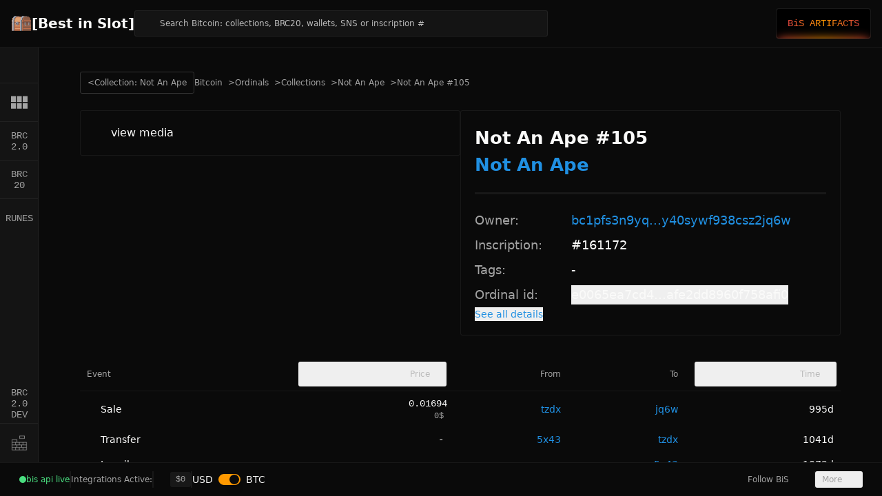

--- FILE ---
content_type: text/html;charset=utf-8
request_url: https://bestinslot.xyz/ordinals/inscription/161172
body_size: 29704
content:
<!DOCTYPE html><html  class="best-scrollbar" lang="en"><head><meta charset="utf-8">
<meta name="viewport" content="width=device-width, initial-scale=1">
<script type="importmap">{"imports":{"#entry":"/_nuxt/DsUFuJfP.js"}}</script>
<title>Not An Ape #105 #161172 | [Best in Slot]</title>
<link rel="preconnect" href="https://bis-ord-content.fra1.cdn.digitaloceanspaces.com">
<style>@font-face{font-family:"Poppins Fallback: BlinkMacSystemFont";src:local("BlinkMacSystemFont");size-adjust:120.0469%;ascent-override:87.4658%;descent-override:29.1553%;line-gap-override:8.3301%}@font-face{font-family:"Poppins Fallback: Helvetica Neue";src:local("Helvetica Neue");size-adjust:111.1111%;ascent-override:94.5%;descent-override:31.5%;line-gap-override:9%}@font-face{font-family:"Poppins Fallback: Noto Sans";src:local("Noto Sans");size-adjust:105.4852%;ascent-override:99.54%;descent-override:33.18%;line-gap-override:9.48%}@font-face{font-family:Poppins;src:local("Poppins SemiBold"),url(/_fonts/1ZTlEDqU4DtwDJiND8f6qaugUpa0RIDvQl-v7iM6l54-fbqlaWUtS4Y0EEipWBz1Ddwe6AZ3wgZZvrFiDbkE82U.woff) format(woff);font-display:swap;font-weight:600;font-style:normal}@font-face{font-family:Poppins;src:local("Poppins Bold"),url(/_fonts/1ZTlEDqU4DtwDJiND8f6qaugUpa0RIDvQl-v7iM6l54-ZAtnPKMt82duYspgz_Oy6Rxzzx7wX4TnVy0O6cgT_HQ.woff) format(woff);font-display:swap;font-weight:700;font-style:normal}@font-face{font-family:Poppins;src:local("Poppins Medium"),url(/_fonts/zDv8W5qScDHC1KDT1cvI7PwzOHF-p3XubgMMgTX-1UE-GKt2pu9p2cnYqnrvnVM1O_b7ipTl1lhOzymkeh4kdd8.woff2) format(woff2);font-display:swap;unicode-range:U+0100-02BA,U+02BD-02C5,U+02C7-02CC,U+02CE-02D7,U+02DD-02FF,U+0304,U+0308,U+0329,U+1D00-1DBF,U+1E00-1E9F,U+1EF2-1EFF,U+2020,U+20A0-20AB,U+20AD-20C0,U+2113,U+2C60-2C7F,U+A720-A7FF;font-weight:500;font-style:normal}@font-face{font-family:Poppins;src:local("Poppins Medium"),url(/_fonts/_WITXZSlvQMoD2fEgG1wXh8OdDfanMwrMC1wOPGgNhY-DGRD4A2ezdSeftFtmisWfZSsUcF6tvcGkBhNOAHhEgk.woff2) format(woff2);font-display:swap;unicode-range:U+0000-00FF,U+0131,U+0152-0153,U+02BB-02BC,U+02C6,U+02DA,U+02DC,U+0304,U+0308,U+0329,U+2000-206F,U+20AC,U+2122,U+2191,U+2193,U+2212,U+2215,U+FEFF,U+FFFD;font-weight:500;font-style:normal}@font-face{font-family:Poppins;src:local("Poppins Bold"),url(/_fonts/nco6D2lcYG_YRxaF8tG6Gs39nDWiQTHuWOjZbslCV8s-IUsuo3G_y8xv3hRlufkQpA8w-oRC3eG7HYs5j_P_274.woff2) format(woff2);font-display:swap;unicode-range:U+0100-02BA,U+02BD-02C5,U+02C7-02CC,U+02CE-02D7,U+02DD-02FF,U+0304,U+0308,U+0329,U+1D00-1DBF,U+1E00-1E9F,U+1EF2-1EFF,U+2020,U+20A0-20AB,U+20AD-20C0,U+2113,U+2C60-2C7F,U+A720-A7FF;font-weight:700;font-style:normal}@font-face{font-family:Poppins;src:local("Poppins Bold"),url(/_fonts/e-_sz56pssm7ydCJFOGAUPMl6TV_DbBVqRvEYBSrqVc-_p0SPnOA0FWTLlD4I2lH2hgDcJUxfAKRZAYBMxgjiC0.woff2) format(woff2);font-display:swap;unicode-range:U+0000-00FF,U+0131,U+0152-0153,U+02BB-02BC,U+02C6,U+02DA,U+02DC,U+0304,U+0308,U+0329,U+2000-206F,U+20AC,U+2122,U+2191,U+2193,U+2212,U+2215,U+FEFF,U+FFFD;font-weight:700;font-style:normal}@font-face{font-family:Poppins;src:local("Poppins Regular"),local("Poppins"),url(/_fonts/1ZTlEDqU4DtwDJiND8f6qaugUpa0RIDvQl-v7iM6l54-MEHz_OcGSIXeMmrd6xIiqKtxRI4e_hJ4zETY26CYn_U.woff) format(woff);font-display:swap;font-weight:400;font-style:normal}@font-face{font-family:"Poppins Fallback: Segoe UI";src:local("Segoe UI");size-adjust:112.7753%;ascent-override:93.1055%;descent-override:31.0352%;line-gap-override:8.8672%}@font-face{font-family:"Poppins Fallback: Arial";src:local("Arial");size-adjust:112.1577%;ascent-override:93.6182%;descent-override:31.2061%;line-gap-override:8.916%}@font-face{font-family:Poppins;src:local("Poppins Medium"),url(/_fonts/1ZTlEDqU4DtwDJiND8f6qaugUpa0RIDvQl-v7iM6l54-D0kFb0_n4zSTI0rAFeEYBSqj7w0LSkxa8OCnGHbRusA.woff) format(woff);font-display:swap;font-weight:500;font-style:normal}@font-face{font-family:Poppins;src:local("Poppins Regular"),local("Poppins"),url(/_fonts/vYKPADYc-DuiKOUdPseFWq8k7wot3DXAgkBGOtlALzM-_fCqsHYsWtfAvLhylqaUYj1rC930WvXTjBVdTJtv5LA.woff2) format(woff2);font-display:swap;unicode-range:U+0100-02BA,U+02BD-02C5,U+02C7-02CC,U+02CE-02D7,U+02DD-02FF,U+0304,U+0308,U+0329,U+1D00-1DBF,U+1E00-1E9F,U+1EF2-1EFF,U+2020,U+20A0-20AB,U+20AD-20C0,U+2113,U+2C60-2C7F,U+A720-A7FF;font-weight:400;font-style:normal}@font-face{font-family:Poppins;src:local("Poppins Regular"),local("Poppins"),url(/_fonts/YpdduKWWs-eOA_Cc_7jA92GH6kPvk9DopllJiZ2Ltr4-xlZteAWjxfvRgLsA8z771osmF3aCdHwOdhrFE7sEFoQ.woff2) format(woff2);font-display:swap;unicode-range:U+0000-00FF,U+0131,U+0152-0153,U+02BB-02BC,U+02C6,U+02DA,U+02DC,U+0304,U+0308,U+0329,U+2000-206F,U+20AC,U+2122,U+2191,U+2193,U+2212,U+2215,U+FEFF,U+FFFD;font-weight:400;font-style:normal}@font-face{font-family:Poppins;src:local("Poppins SemiBold"),url(/_fonts/op99aXquCGImGVv0pEDnzC7HS8p1SZ6VzEO576zT4MA-mpC9F6cIaTw8AO5X8_UXZ7ioAW2oHM_76x0asIyVA80.woff2) format(woff2);font-display:swap;unicode-range:U+0100-02BA,U+02BD-02C5,U+02C7-02CC,U+02CE-02D7,U+02DD-02FF,U+0304,U+0308,U+0329,U+1D00-1DBF,U+1E00-1E9F,U+1EF2-1EFF,U+2020,U+20A0-20AB,U+20AD-20C0,U+2113,U+2C60-2C7F,U+A720-A7FF;font-weight:600;font-style:normal}@font-face{font-family:Poppins;src:local("Poppins SemiBold"),url(/_fonts/GZ8Vu2ga9Ys2RWqI_5_fmscGtaVz0BT0fO9HHusvG5Q-3uovunZ3f6ktPUtRyj_ghk9XNUfND7GlCM2BYJtdJWw.woff2) format(woff2);font-display:swap;unicode-range:U+0000-00FF,U+0131,U+0152-0153,U+02BB-02BC,U+02C6,U+02DA,U+02DC,U+0304,U+0308,U+0329,U+2000-206F,U+20AC,U+2122,U+2191,U+2193,U+2212,U+2215,U+FEFF,U+FFFD;font-weight:600;font-style:normal}@font-face{font-family:DM Mono;src:local("DM Mono Regular"),local("DM Mono"),url(/_fonts/1ZTlEDqU4DtwDJiND8f6qaugUpa0RIDvQl-v7iM6l54-bn0_KprsEhzAOLkLM6ysfHdCxB-jK3kn8chWZmxBrC0.woff) format(woff);font-display:swap;font-weight:400;font-style:normal}@font-face{font-family:"DM Mono Fallback: Roboto Mono";src:local("Roboto Mono");size-adjust:99.9837%;ascent-override:99.2161%;descent-override:31.005%;line-gap-override:0%}@font-face{font-family:DM Mono;src:local("DM Mono Medium"),url(/_fonts/1ZTlEDqU4DtwDJiND8f6qaugUpa0RIDvQl-v7iM6l54-qqUc0zohTVktI7_iflkGHQsn6RM4aL7PAr2hGZQ0Hr8.woff) format(woff);font-display:swap;font-weight:500;font-style:normal}@font-face{font-family:DM Mono;src:local("DM Mono Medium"),url(/_fonts/1sIIz9BbtpL6z5wMuNWKFOPWy_XtWrqf7cZE4UxL8Zc-Ubw9XrSzDwPV3__jo_UeYaTJJ0I2ky3tjl3RzthgQUI.woff2) format(woff2);font-display:swap;unicode-range:U+0100-02BA,U+02BD-02C5,U+02C7-02CC,U+02CE-02D7,U+02DD-02FF,U+0304,U+0308,U+0329,U+1D00-1DBF,U+1E00-1E9F,U+1EF2-1EFF,U+2020,U+20A0-20AB,U+20AD-20C0,U+2113,U+2C60-2C7F,U+A720-A7FF;font-weight:500;font-style:normal}@font-face{font-family:DM Mono;src:local("DM Mono Medium"),url(/_fonts/Ie_KB2FVNNwR_0aOIsq8qOuxb90BZ738C68-2VOUcF4-HB1qVykbL6SQzvIGl1URohjVjwCX_Ap3wMM1uME9Kao.woff2) format(woff2);font-display:swap;unicode-range:U+0000-00FF,U+0131,U+0152-0153,U+02BB-02BC,U+02C6,U+02DA,U+02DC,U+0304,U+0308,U+0329,U+2000-206F,U+20AC,U+2122,U+2191,U+2193,U+2212,U+2215,U+FEFF,U+FFFD;font-weight:500;font-style:normal}@font-face{font-family:"DM Mono Fallback: Courier New";src:local("Courier New");size-adjust:99.9837%;ascent-override:99.2161%;descent-override:31.005%;line-gap-override:0%}@font-face{font-family:"DM Mono Fallback: Noto Sans Mono";src:local("Noto Sans Mono");size-adjust:100%;ascent-override:99.2%;descent-override:31%;line-gap-override:0%}@font-face{font-family:DM Mono;src:local("DM Mono Regular"),local("DM Mono"),url(/_fonts/JjExDmSl0B9bdfz6mvPuwuwK5ql5lxctAYsuwSOo9Fc-FWzWch_UbPEowA8D7yot7i1gHcZM2v70HMJqdz51HPQ.woff2) format(woff2);font-display:swap;unicode-range:U+0100-02BA,U+02BD-02C5,U+02C7-02CC,U+02CE-02D7,U+02DD-02FF,U+0304,U+0308,U+0329,U+1D00-1DBF,U+1E00-1E9F,U+1EF2-1EFF,U+2020,U+20A0-20AB,U+20AD-20C0,U+2113,U+2C60-2C7F,U+A720-A7FF;font-weight:400;font-style:normal}@font-face{font-family:DM Mono;src:local("DM Mono Regular"),local("DM Mono"),url(/_fonts/3lNQproQPoXsOui6_CZMo0v60t8FaZ4TdVCMflwxvak-S9R4kcmWOjUWEop_bJktdsqdJH5B1CW5aAg12g63cyY.woff2) format(woff2);font-display:swap;unicode-range:U+0000-00FF,U+0131,U+0152-0153,U+02BB-02BC,U+02C6,U+02DA,U+02DC,U+0304,U+0308,U+0329,U+2000-206F,U+20AC,U+2122,U+2191,U+2193,U+2212,U+2215,U+FEFF,U+FFFD;font-weight:400;font-style:normal}*,:after,:before{--tw-border-spacing-x:0;--tw-border-spacing-y:0;--tw-translate-x:0;--tw-translate-y:0;--tw-rotate:0;--tw-skew-x:0;--tw-skew-y:0;--tw-scale-x:1;--tw-scale-y:1;--tw-pan-x: ;--tw-pan-y: ;--tw-pinch-zoom: ;--tw-scroll-snap-strictness:proximity;--tw-gradient-from-position: ;--tw-gradient-via-position: ;--tw-gradient-to-position: ;--tw-ordinal: ;--tw-slashed-zero: ;--tw-numeric-figure: ;--tw-numeric-spacing: ;--tw-numeric-fraction: ;--tw-ring-inset: ;--tw-ring-offset-width:0px;--tw-ring-offset-color:#fff;--tw-ring-color:rgba(59,130,246,.5);--tw-ring-offset-shadow:0 0 #0000;--tw-ring-shadow:0 0 #0000;--tw-shadow:0 0 #0000;--tw-shadow-colored:0 0 #0000;--tw-blur: ;--tw-brightness: ;--tw-contrast: ;--tw-grayscale: ;--tw-hue-rotate: ;--tw-invert: ;--tw-saturate: ;--tw-sepia: ;--tw-drop-shadow: ;--tw-backdrop-blur: ;--tw-backdrop-brightness: ;--tw-backdrop-contrast: ;--tw-backdrop-grayscale: ;--tw-backdrop-hue-rotate: ;--tw-backdrop-invert: ;--tw-backdrop-opacity: ;--tw-backdrop-saturate: ;--tw-backdrop-sepia: ;--tw-contain-size: ;--tw-contain-layout: ;--tw-contain-paint: ;--tw-contain-style: }::backdrop{--tw-border-spacing-x:0;--tw-border-spacing-y:0;--tw-translate-x:0;--tw-translate-y:0;--tw-rotate:0;--tw-skew-x:0;--tw-skew-y:0;--tw-scale-x:1;--tw-scale-y:1;--tw-pan-x: ;--tw-pan-y: ;--tw-pinch-zoom: ;--tw-scroll-snap-strictness:proximity;--tw-gradient-from-position: ;--tw-gradient-via-position: ;--tw-gradient-to-position: ;--tw-ordinal: ;--tw-slashed-zero: ;--tw-numeric-figure: ;--tw-numeric-spacing: ;--tw-numeric-fraction: ;--tw-ring-inset: ;--tw-ring-offset-width:0px;--tw-ring-offset-color:#fff;--tw-ring-color:rgba(59,130,246,.5);--tw-ring-offset-shadow:0 0 #0000;--tw-ring-shadow:0 0 #0000;--tw-shadow:0 0 #0000;--tw-shadow-colored:0 0 #0000;--tw-blur: ;--tw-brightness: ;--tw-contrast: ;--tw-grayscale: ;--tw-hue-rotate: ;--tw-invert: ;--tw-saturate: ;--tw-sepia: ;--tw-drop-shadow: ;--tw-backdrop-blur: ;--tw-backdrop-brightness: ;--tw-backdrop-contrast: ;--tw-backdrop-grayscale: ;--tw-backdrop-hue-rotate: ;--tw-backdrop-invert: ;--tw-backdrop-opacity: ;--tw-backdrop-saturate: ;--tw-backdrop-sepia: ;--tw-contain-size: ;--tw-contain-layout: ;--tw-contain-paint: ;--tw-contain-style: }*,:after,:before{border:0 solid #e5e7eb;box-sizing:border-box}:after,:before{--tw-content:""}:host,html{line-height:1.5;-webkit-text-size-adjust:100%;font-family:Poppins,"Poppins Fallback: BlinkMacSystemFont","Poppins Fallback: Segoe UI","Poppins Fallback: Helvetica Neue","Poppins Fallback: Arial","Poppins Fallback: Noto Sans",ui-sans-serif,system-ui,sans-serif,Apple Color Emoji,Segoe UI Emoji,Segoe UI Symbol,Noto Color Emoji;font-feature-settings:normal;font-variation-settings:normal;-moz-tab-size:4;-o-tab-size:4;tab-size:4;-webkit-tap-highlight-color:transparent}body{line-height:inherit;margin:0}hr{border-top-width:1px;color:inherit;height:0}abbr:where([title]){-webkit-text-decoration:underline dotted;text-decoration:underline dotted}h1,h2,h3,h4,h5,h6{font-size:inherit;font-weight:inherit}a{color:inherit;text-decoration:inherit}b,strong{font-weight:bolder}code,kbd,pre,samp{font-family:DM Mono,"DM Mono Fallback: Courier New","DM Mono Fallback: Roboto Mono","DM Mono Fallback: Noto Sans Mono",ui-monospace,SFMono-Regular,Menlo,Monaco,Consolas,Liberation Mono,Courier New,monospace;font-feature-settings:normal;font-size:1em;font-variation-settings:normal}small{font-size:80%}sub,sup{font-size:75%;line-height:0;position:relative;vertical-align:baseline}sub{bottom:-.25em}sup{top:-.5em}table{border-collapse:collapse;border-color:inherit;text-indent:0}button,input,optgroup,select,textarea{color:inherit;font-family:inherit;font-feature-settings:inherit;font-size:100%;font-variation-settings:inherit;font-weight:inherit;letter-spacing:inherit;line-height:inherit;margin:0;padding:0}button,select{text-transform:none}button,input:where([type=button]),input:where([type=reset]),input:where([type=submit]){-webkit-appearance:button;background-color:transparent;background-image:none}:-moz-focusring{outline:auto}:-moz-ui-invalid{box-shadow:none}progress{vertical-align:baseline}::-webkit-inner-spin-button,::-webkit-outer-spin-button{height:auto}[type=search]{-webkit-appearance:textfield;outline-offset:-2px}::-webkit-search-decoration{-webkit-appearance:none}::-webkit-file-upload-button{-webkit-appearance:button;font:inherit}summary{display:list-item}blockquote,dd,dl,figure,h1,h2,h3,h4,h5,h6,hr,p,pre{margin:0}fieldset{margin:0}fieldset,legend{padding:0}menu,ol,ul{list-style:none;margin:0;padding:0}dialog{padding:0}textarea{resize:vertical}input::-moz-placeholder,textarea::-moz-placeholder{color:#9ca3af;opacity:1}input::placeholder,textarea::placeholder{color:#9ca3af;opacity:1}[role=button],button{cursor:pointer}:disabled{cursor:default}audio,canvas,embed,iframe,img,object,svg,video{display:block;vertical-align:middle}img,video{height:auto;max-width:100%}[hidden]:where(:not([hidden=until-found])){display:none}:root{--background:0 0% 4%;--foreground:60 9.1% 97.8%;--card:0 0% 8%;--card-foreground:60 9.1% 97.8%;--popover:0 0% 8%;--popover-foreground:38 10% 97.5%;--primary:36 100% 50%;--primary-foreground:60 9.1% 97.8%;--secondary:36 50% 15%;--secondary-foreground:60 9.1% 97.8%;--muted:36 50% 15%;--muted-foreground:0 0% 64%;--muted-half-foreground:#d3d3d3;--muted-row:30 25% 13%;--accent:36 50% 15%;--accent-foreground:60 9.1% 97.8%;--destructive:0 100% 59%;--destructive-foreground:60 9.1% 97.8%;--border:0,0%,100%,.06;--input:38 50% 15%;--ring:38 100% 50%;--radius:.5rem;--background-inset:0 0% 8%;--success:97 100% 32%;--warning:33 93% 54%;--buy:151 99% 37%;--buy-hover:#0add77;--buy-foreground:#000;--sell:359 99% 59%;--sell-hover:#ff6568;--sell-foreground:#fff;--link:#2090e2;--full-vh:100vh}@supports (height:-webkit-fill-available){:root{--full-vh:-webkit-fill-available}}@supports (height:-moz-fill-available){:root{--full-vh:-moz-fill-available}}@supports (height:100dvh){:root{--full-vh:100dvh}}*{border-color:hsl(var(--border))}html{min-height:var(--full-vh);overflow-x:hidden}body,html{height:100%}body{background-color:hsl(var(--background));color:hsl(var(--foreground))}#__nuxt{height:100%}input[type=number]::-webkit-inner-spin-button,input[type=number]::-webkit-outer-spin-button{-webkit-appearance:none;margin:0}.container{margin-left:auto;margin-right:auto;padding-left:2rem;padding-right:2rem;width:100%}@media(min-width:1400px){.container{max-width:1400px}}.prose{color:var(--tw-prose-body);max-width:65ch}.prose :where(p):not(:where([class~=not-prose],[class~=not-prose] *)){margin-bottom:1.25em;margin-top:1.25em}.prose :where([class~=lead]):not(:where([class~=not-prose],[class~=not-prose] *)){color:var(--tw-prose-lead);font-size:1.25em;line-height:1.6;margin-bottom:1.2em;margin-top:1.2em}.prose :where(a):not(:where([class~=not-prose],[class~=not-prose] *)){color:var(--tw-prose-links);font-weight:500;text-decoration:underline}.prose :where(strong):not(:where([class~=not-prose],[class~=not-prose] *)){color:var(--tw-prose-bold);font-weight:600}.prose :where(a strong):not(:where([class~=not-prose],[class~=not-prose] *)){color:inherit}.prose :where(blockquote strong):not(:where([class~=not-prose],[class~=not-prose] *)){color:inherit}.prose :where(thead th strong):not(:where([class~=not-prose],[class~=not-prose] *)){color:inherit}.prose :where(ol):not(:where([class~=not-prose],[class~=not-prose] *)){list-style-type:decimal;margin-bottom:1.25em;margin-top:1.25em;padding-inline-start:1.625em}.prose :where(ol[type=A]):not(:where([class~=not-prose],[class~=not-prose] *)){list-style-type:upper-alpha}.prose :where(ol[type=a]):not(:where([class~=not-prose],[class~=not-prose] *)){list-style-type:lower-alpha}.prose :where(ol[type=A s]):not(:where([class~=not-prose],[class~=not-prose] *)){list-style-type:upper-alpha}.prose :where(ol[type=a s]):not(:where([class~=not-prose],[class~=not-prose] *)){list-style-type:lower-alpha}.prose :where(ol[type=I]):not(:where([class~=not-prose],[class~=not-prose] *)){list-style-type:upper-roman}.prose :where(ol[type=i]):not(:where([class~=not-prose],[class~=not-prose] *)){list-style-type:lower-roman}.prose :where(ol[type=I s]):not(:where([class~=not-prose],[class~=not-prose] *)){list-style-type:upper-roman}.prose :where(ol[type=i s]):not(:where([class~=not-prose],[class~=not-prose] *)){list-style-type:lower-roman}.prose :where(ol[type="1"]):not(:where([class~=not-prose],[class~=not-prose] *)){list-style-type:decimal}.prose :where(ul):not(:where([class~=not-prose],[class~=not-prose] *)){list-style-type:disc;margin-bottom:1.25em;margin-top:1.25em;padding-inline-start:1.625em}.prose :where(ol>li):not(:where([class~=not-prose],[class~=not-prose] *))::marker{color:var(--tw-prose-counters);font-weight:400}.prose :where(ul>li):not(:where([class~=not-prose],[class~=not-prose] *))::marker{color:var(--tw-prose-bullets)}.prose :where(dt):not(:where([class~=not-prose],[class~=not-prose] *)){color:var(--tw-prose-headings);font-weight:600;margin-top:1.25em}.prose :where(hr):not(:where([class~=not-prose],[class~=not-prose] *)){border-color:var(--tw-prose-hr);border-top-width:1px;margin-bottom:3em;margin-top:3em}.prose :where(blockquote):not(:where([class~=not-prose],[class~=not-prose] *)){border-inline-start-color:var(--tw-prose-quote-borders);border-inline-start-width:.25rem;color:var(--tw-prose-quotes);font-style:italic;font-weight:500;margin-bottom:1.6em;margin-top:1.6em;padding-inline-start:1em;quotes:"“""”""‘""’"}.prose :where(blockquote p:first-of-type):not(:where([class~=not-prose],[class~=not-prose] *)):before{content:open-quote}.prose :where(blockquote p:last-of-type):not(:where([class~=not-prose],[class~=not-prose] *)):after{content:close-quote}.prose :where(h1):not(:where([class~=not-prose],[class~=not-prose] *)){color:var(--tw-prose-headings);font-size:2.25em;font-weight:800;line-height:1.1111111;margin-bottom:.8888889em;margin-top:0}.prose :where(h1 strong):not(:where([class~=not-prose],[class~=not-prose] *)){color:inherit;font-weight:900}.prose :where(h2):not(:where([class~=not-prose],[class~=not-prose] *)){color:var(--tw-prose-headings);font-size:1.5em;font-weight:700;line-height:1.3333333;margin-bottom:1em;margin-top:2em}.prose :where(h2 strong):not(:where([class~=not-prose],[class~=not-prose] *)){color:inherit;font-weight:800}.prose :where(h3):not(:where([class~=not-prose],[class~=not-prose] *)){color:var(--tw-prose-headings);font-size:1.25em;font-weight:600;line-height:1.6;margin-bottom:.6em;margin-top:1.6em}.prose :where(h3 strong):not(:where([class~=not-prose],[class~=not-prose] *)){color:inherit;font-weight:700}.prose :where(h4):not(:where([class~=not-prose],[class~=not-prose] *)){color:var(--tw-prose-headings);font-weight:600;line-height:1.5;margin-bottom:.5em;margin-top:1.5em}.prose :where(h4 strong):not(:where([class~=not-prose],[class~=not-prose] *)){color:inherit;font-weight:700}.prose :where(img):not(:where([class~=not-prose],[class~=not-prose] *)){margin-bottom:2em;margin-top:2em}.prose :where(picture):not(:where([class~=not-prose],[class~=not-prose] *)){display:block;margin-bottom:2em;margin-top:2em}.prose :where(video):not(:where([class~=not-prose],[class~=not-prose] *)){margin-bottom:2em;margin-top:2em}.prose :where(kbd):not(:where([class~=not-prose],[class~=not-prose] *)){border-radius:.3125rem;box-shadow:0 0 0 1px var(--tw-prose-kbd-shadows),0 3px 0 var(--tw-prose-kbd-shadows);color:var(--tw-prose-kbd);font-family:inherit;font-size:.875em;font-weight:500;padding-inline-end:.375em;padding-bottom:.1875em;padding-top:.1875em;padding-inline-start:.375em}.prose :where(code):not(:where([class~=not-prose],[class~=not-prose] *)){color:var(--tw-prose-code);font-size:.875em;font-weight:600}.prose :where(code):not(:where([class~=not-prose],[class~=not-prose] *)):before{content:"`"}.prose :where(code):not(:where([class~=not-prose],[class~=not-prose] *)):after{content:"`"}.prose :where(a code):not(:where([class~=not-prose],[class~=not-prose] *)){color:inherit}.prose :where(h1 code):not(:where([class~=not-prose],[class~=not-prose] *)){color:inherit}.prose :where(h2 code):not(:where([class~=not-prose],[class~=not-prose] *)){color:inherit;font-size:.875em}.prose :where(h3 code):not(:where([class~=not-prose],[class~=not-prose] *)){color:inherit;font-size:.9em}.prose :where(h4 code):not(:where([class~=not-prose],[class~=not-prose] *)){color:inherit}.prose :where(blockquote code):not(:where([class~=not-prose],[class~=not-prose] *)){color:inherit}.prose :where(thead th code):not(:where([class~=not-prose],[class~=not-prose] *)){color:inherit}.prose :where(pre):not(:where([class~=not-prose],[class~=not-prose] *)){background-color:var(--tw-prose-pre-bg);border-radius:.375rem;color:var(--tw-prose-pre-code);font-size:.875em;font-weight:400;line-height:1.7142857;margin-bottom:1.7142857em;margin-top:1.7142857em;overflow-x:auto;padding-inline-end:1.1428571em;padding-bottom:.8571429em;padding-top:.8571429em;padding-inline-start:1.1428571em}.prose :where(pre code):not(:where([class~=not-prose],[class~=not-prose] *)){background-color:transparent;border-radius:0;border-width:0;color:inherit;font-family:inherit;font-size:inherit;font-weight:inherit;line-height:inherit;padding:0}.prose :where(pre code):not(:where([class~=not-prose],[class~=not-prose] *)):before{content:none}.prose :where(pre code):not(:where([class~=not-prose],[class~=not-prose] *)):after{content:none}.prose :where(table):not(:where([class~=not-prose],[class~=not-prose] *)){font-size:.875em;line-height:1.7142857;margin-bottom:2em;margin-top:2em;table-layout:auto;width:100%}.prose :where(thead):not(:where([class~=not-prose],[class~=not-prose] *)){border-bottom-color:var(--tw-prose-th-borders);border-bottom-width:1px}.prose :where(thead th):not(:where([class~=not-prose],[class~=not-prose] *)){color:var(--tw-prose-headings);font-weight:600;padding-inline-end:.5714286em;padding-bottom:.5714286em;padding-inline-start:.5714286em;vertical-align:bottom}.prose :where(tbody tr):not(:where([class~=not-prose],[class~=not-prose] *)){border-bottom-color:var(--tw-prose-td-borders);border-bottom-width:1px}.prose :where(tbody tr:last-child):not(:where([class~=not-prose],[class~=not-prose] *)){border-bottom-width:0}.prose :where(tbody td):not(:where([class~=not-prose],[class~=not-prose] *)){vertical-align:baseline}.prose :where(tfoot):not(:where([class~=not-prose],[class~=not-prose] *)){border-top-color:var(--tw-prose-th-borders);border-top-width:1px}.prose :where(tfoot td):not(:where([class~=not-prose],[class~=not-prose] *)){vertical-align:top}.prose :where(th,td):not(:where([class~=not-prose],[class~=not-prose] *)){text-align:start}.prose :where(figure>*):not(:where([class~=not-prose],[class~=not-prose] *)){margin-bottom:0;margin-top:0}.prose :where(figcaption):not(:where([class~=not-prose],[class~=not-prose] *)){color:var(--tw-prose-captions);font-size:.875em;line-height:1.4285714;margin-top:.8571429em}.prose{--tw-prose-body:#374151;--tw-prose-headings:#111827;--tw-prose-lead:#4b5563;--tw-prose-links:#111827;--tw-prose-bold:#111827;--tw-prose-counters:#6b7280;--tw-prose-bullets:#d1d5db;--tw-prose-hr:#e5e7eb;--tw-prose-quotes:#111827;--tw-prose-quote-borders:#e5e7eb;--tw-prose-captions:#6b7280;--tw-prose-kbd:#111827;--tw-prose-kbd-shadows:rgba(17,24,39,.1);--tw-prose-code:#111827;--tw-prose-pre-code:#e5e7eb;--tw-prose-pre-bg:#1f2937;--tw-prose-th-borders:#d1d5db;--tw-prose-td-borders:#e5e7eb;--tw-prose-invert-body:#d1d5db;--tw-prose-invert-headings:#fff;--tw-prose-invert-lead:#9ca3af;--tw-prose-invert-links:#fff;--tw-prose-invert-bold:#fff;--tw-prose-invert-counters:#9ca3af;--tw-prose-invert-bullets:#4b5563;--tw-prose-invert-hr:#374151;--tw-prose-invert-quotes:#f3f4f6;--tw-prose-invert-quote-borders:#374151;--tw-prose-invert-captions:#9ca3af;--tw-prose-invert-kbd:#fff;--tw-prose-invert-kbd-shadows:hsla(0,0%,100%,.1);--tw-prose-invert-code:#fff;--tw-prose-invert-pre-code:#d1d5db;--tw-prose-invert-pre-bg:rgba(0,0,0,.5);--tw-prose-invert-th-borders:#4b5563;--tw-prose-invert-td-borders:#374151;font-size:1rem;line-height:1.75}.prose :where(picture>img):not(:where([class~=not-prose],[class~=not-prose] *)){margin-bottom:0;margin-top:0}.prose :where(li):not(:where([class~=not-prose],[class~=not-prose] *)){margin-bottom:.5em;margin-top:.5em}.prose :where(ol>li):not(:where([class~=not-prose],[class~=not-prose] *)){padding-inline-start:.375em}.prose :where(ul>li):not(:where([class~=not-prose],[class~=not-prose] *)){padding-inline-start:.375em}.prose :where(.prose>ul>li p):not(:where([class~=not-prose],[class~=not-prose] *)){margin-bottom:.75em;margin-top:.75em}.prose :where(.prose>ul>li>p:first-child):not(:where([class~=not-prose],[class~=not-prose] *)){margin-top:1.25em}.prose :where(.prose>ul>li>p:last-child):not(:where([class~=not-prose],[class~=not-prose] *)){margin-bottom:1.25em}.prose :where(.prose>ol>li>p:first-child):not(:where([class~=not-prose],[class~=not-prose] *)){margin-top:1.25em}.prose :where(.prose>ol>li>p:last-child):not(:where([class~=not-prose],[class~=not-prose] *)){margin-bottom:1.25em}.prose :where(ul ul,ul ol,ol ul,ol ol):not(:where([class~=not-prose],[class~=not-prose] *)){margin-bottom:.75em;margin-top:.75em}.prose :where(dl):not(:where([class~=not-prose],[class~=not-prose] *)){margin-bottom:1.25em;margin-top:1.25em}.prose :where(dd):not(:where([class~=not-prose],[class~=not-prose] *)){margin-top:.5em;padding-inline-start:1.625em}.prose :where(hr+*):not(:where([class~=not-prose],[class~=not-prose] *)){margin-top:0}.prose :where(h2+*):not(:where([class~=not-prose],[class~=not-prose] *)){margin-top:0}.prose :where(h3+*):not(:where([class~=not-prose],[class~=not-prose] *)){margin-top:0}.prose :where(h4+*):not(:where([class~=not-prose],[class~=not-prose] *)){margin-top:0}.prose :where(thead th:first-child):not(:where([class~=not-prose],[class~=not-prose] *)){padding-inline-start:0}.prose :where(thead th:last-child):not(:where([class~=not-prose],[class~=not-prose] *)){padding-inline-end:0}.prose :where(tbody td,tfoot td):not(:where([class~=not-prose],[class~=not-prose] *)){padding-inline-end:.5714286em;padding-bottom:.5714286em;padding-top:.5714286em;padding-inline-start:.5714286em}.prose :where(tbody td:first-child,tfoot td:first-child):not(:where([class~=not-prose],[class~=not-prose] *)){padding-inline-start:0}.prose :where(tbody td:last-child,tfoot td:last-child):not(:where([class~=not-prose],[class~=not-prose] *)){padding-inline-end:0}.prose :where(figure):not(:where([class~=not-prose],[class~=not-prose] *)){margin-bottom:2em;margin-top:2em}.prose :where(.prose>:first-child):not(:where([class~=not-prose],[class~=not-prose] *)){margin-top:0}.prose :where(.prose>:last-child):not(:where([class~=not-prose],[class~=not-prose] *)){margin-bottom:0}.prose-sm{font-size:.875rem;line-height:1.7142857}.prose-sm :where(p):not(:where([class~=not-prose],[class~=not-prose] *)){margin-bottom:1.1428571em;margin-top:1.1428571em}.prose-sm :where([class~=lead]):not(:where([class~=not-prose],[class~=not-prose] *)){font-size:1.2857143em;line-height:1.5555556;margin-bottom:.8888889em;margin-top:.8888889em}.prose-sm :where(blockquote):not(:where([class~=not-prose],[class~=not-prose] *)){margin-bottom:1.3333333em;margin-top:1.3333333em;padding-inline-start:1.1111111em}.prose-sm :where(h1):not(:where([class~=not-prose],[class~=not-prose] *)){font-size:2.1428571em;line-height:1.2;margin-bottom:.8em;margin-top:0}.prose-sm :where(h2):not(:where([class~=not-prose],[class~=not-prose] *)){font-size:1.4285714em;line-height:1.4;margin-bottom:.8em;margin-top:1.6em}.prose-sm :where(h3):not(:where([class~=not-prose],[class~=not-prose] *)){font-size:1.2857143em;line-height:1.5555556;margin-bottom:.4444444em;margin-top:1.5555556em}.prose-sm :where(h4):not(:where([class~=not-prose],[class~=not-prose] *)){line-height:1.4285714;margin-bottom:.5714286em;margin-top:1.4285714em}.prose-sm :where(img):not(:where([class~=not-prose],[class~=not-prose] *)){margin-bottom:1.7142857em;margin-top:1.7142857em}.prose-sm :where(picture):not(:where([class~=not-prose],[class~=not-prose] *)){margin-bottom:1.7142857em;margin-top:1.7142857em}.prose-sm :where(picture>img):not(:where([class~=not-prose],[class~=not-prose] *)){margin-bottom:0;margin-top:0}.prose-sm :where(video):not(:where([class~=not-prose],[class~=not-prose] *)){margin-bottom:1.7142857em;margin-top:1.7142857em}.prose-sm :where(kbd):not(:where([class~=not-prose],[class~=not-prose] *)){border-radius:.3125rem;font-size:.8571429em;padding-inline-end:.3571429em;padding-bottom:.1428571em;padding-top:.1428571em;padding-inline-start:.3571429em}.prose-sm :where(code):not(:where([class~=not-prose],[class~=not-prose] *)){font-size:.8571429em}.prose-sm :where(h2 code):not(:where([class~=not-prose],[class~=not-prose] *)){font-size:.9em}.prose-sm :where(h3 code):not(:where([class~=not-prose],[class~=not-prose] *)){font-size:.8888889em}.prose-sm :where(pre):not(:where([class~=not-prose],[class~=not-prose] *)){border-radius:.25rem;font-size:.8571429em;line-height:1.6666667;margin-bottom:1.6666667em;margin-top:1.6666667em;padding-inline-end:1em;padding-bottom:.6666667em;padding-top:.6666667em;padding-inline-start:1em}.prose-sm :where(ol):not(:where([class~=not-prose],[class~=not-prose] *)){margin-bottom:1.1428571em;margin-top:1.1428571em;padding-inline-start:1.5714286em}.prose-sm :where(ul):not(:where([class~=not-prose],[class~=not-prose] *)){margin-bottom:1.1428571em;margin-top:1.1428571em;padding-inline-start:1.5714286em}.prose-sm :where(li):not(:where([class~=not-prose],[class~=not-prose] *)){margin-bottom:.2857143em;margin-top:.2857143em}.prose-sm :where(ol>li):not(:where([class~=not-prose],[class~=not-prose] *)){padding-inline-start:.4285714em}.prose-sm :where(ul>li):not(:where([class~=not-prose],[class~=not-prose] *)){padding-inline-start:.4285714em}.prose-sm :where(.prose-sm>ul>li p):not(:where([class~=not-prose],[class~=not-prose] *)){margin-bottom:.5714286em;margin-top:.5714286em}.prose-sm :where(.prose-sm>ul>li>p:first-child):not(:where([class~=not-prose],[class~=not-prose] *)){margin-top:1.1428571em}.prose-sm :where(.prose-sm>ul>li>p:last-child):not(:where([class~=not-prose],[class~=not-prose] *)){margin-bottom:1.1428571em}.prose-sm :where(.prose-sm>ol>li>p:first-child):not(:where([class~=not-prose],[class~=not-prose] *)){margin-top:1.1428571em}.prose-sm :where(.prose-sm>ol>li>p:last-child):not(:where([class~=not-prose],[class~=not-prose] *)){margin-bottom:1.1428571em}.prose-sm :where(ul ul,ul ol,ol ul,ol ol):not(:where([class~=not-prose],[class~=not-prose] *)){margin-bottom:.5714286em;margin-top:.5714286em}.prose-sm :where(dl):not(:where([class~=not-prose],[class~=not-prose] *)){margin-bottom:1.1428571em;margin-top:1.1428571em}.prose-sm :where(dt):not(:where([class~=not-prose],[class~=not-prose] *)){margin-top:1.1428571em}.prose-sm :where(dd):not(:where([class~=not-prose],[class~=not-prose] *)){margin-top:.2857143em;padding-inline-start:1.5714286em}.prose-sm :where(hr):not(:where([class~=not-prose],[class~=not-prose] *)){margin-bottom:2.8571429em;margin-top:2.8571429em}.prose-sm :where(hr+*):not(:where([class~=not-prose],[class~=not-prose] *)){margin-top:0}.prose-sm :where(h2+*):not(:where([class~=not-prose],[class~=not-prose] *)){margin-top:0}.prose-sm :where(h3+*):not(:where([class~=not-prose],[class~=not-prose] *)){margin-top:0}.prose-sm :where(h4+*):not(:where([class~=not-prose],[class~=not-prose] *)){margin-top:0}.prose-sm :where(table):not(:where([class~=not-prose],[class~=not-prose] *)){font-size:.8571429em;line-height:1.5}.prose-sm :where(thead th):not(:where([class~=not-prose],[class~=not-prose] *)){padding-inline-end:1em;padding-bottom:.6666667em;padding-inline-start:1em}.prose-sm :where(thead th:first-child):not(:where([class~=not-prose],[class~=not-prose] *)){padding-inline-start:0}.prose-sm :where(thead th:last-child):not(:where([class~=not-prose],[class~=not-prose] *)){padding-inline-end:0}.prose-sm :where(tbody td,tfoot td):not(:where([class~=not-prose],[class~=not-prose] *)){padding-inline-end:1em;padding-bottom:.6666667em;padding-top:.6666667em;padding-inline-start:1em}.prose-sm :where(tbody td:first-child,tfoot td:first-child):not(:where([class~=not-prose],[class~=not-prose] *)){padding-inline-start:0}.prose-sm :where(tbody td:last-child,tfoot td:last-child):not(:where([class~=not-prose],[class~=not-prose] *)){padding-inline-end:0}.prose-sm :where(figure):not(:where([class~=not-prose],[class~=not-prose] *)){margin-bottom:1.7142857em;margin-top:1.7142857em}.prose-sm :where(figure>*):not(:where([class~=not-prose],[class~=not-prose] *)){margin-bottom:0;margin-top:0}.prose-sm :where(figcaption):not(:where([class~=not-prose],[class~=not-prose] *)){font-size:.8571429em;line-height:1.3333333;margin-top:.6666667em}.prose-sm :where(.prose-sm>:first-child):not(:where([class~=not-prose],[class~=not-prose] *)){margin-top:0}.prose-sm :where(.prose-sm>:last-child):not(:where([class~=not-prose],[class~=not-prose] *)){margin-bottom:0}.prose-neutral{--tw-prose-body:#404040;--tw-prose-headings:#171717;--tw-prose-lead:#525252;--tw-prose-links:#171717;--tw-prose-bold:#171717;--tw-prose-counters:#737373;--tw-prose-bullets:#d4d4d4;--tw-prose-hr:#e5e5e5;--tw-prose-quotes:#171717;--tw-prose-quote-borders:#e5e5e5;--tw-prose-captions:#737373;--tw-prose-kbd:#171717;--tw-prose-kbd-shadows:hsla(0,0%,9%,.1);--tw-prose-code:#171717;--tw-prose-pre-code:#e5e5e5;--tw-prose-pre-bg:#262626;--tw-prose-th-borders:#d4d4d4;--tw-prose-td-borders:#e5e5e5;--tw-prose-invert-body:#d4d4d4;--tw-prose-invert-headings:#fff;--tw-prose-invert-lead:#a3a3a3;--tw-prose-invert-links:#fff;--tw-prose-invert-bold:#fff;--tw-prose-invert-counters:#a3a3a3;--tw-prose-invert-bullets:#525252;--tw-prose-invert-hr:#404040;--tw-prose-invert-quotes:#f5f5f5;--tw-prose-invert-quote-borders:#404040;--tw-prose-invert-captions:#a3a3a3;--tw-prose-invert-kbd:#fff;--tw-prose-invert-kbd-shadows:hsla(0,0%,100%,.1);--tw-prose-invert-code:#fff;--tw-prose-invert-pre-code:#d4d4d4;--tw-prose-invert-pre-bg:rgba(0,0,0,.5);--tw-prose-invert-th-borders:#525252;--tw-prose-invert-td-borders:#404040}.prose-invert{--tw-prose-body:var(--tw-prose-invert-body);--tw-prose-headings:var(--tw-prose-invert-headings);--tw-prose-lead:var(--tw-prose-invert-lead);--tw-prose-links:var(--tw-prose-invert-links);--tw-prose-bold:var(--tw-prose-invert-bold);--tw-prose-counters:var(--tw-prose-invert-counters);--tw-prose-bullets:var(--tw-prose-invert-bullets);--tw-prose-hr:var(--tw-prose-invert-hr);--tw-prose-quotes:var(--tw-prose-invert-quotes);--tw-prose-quote-borders:var(--tw-prose-invert-quote-borders);--tw-prose-captions:var(--tw-prose-invert-captions);--tw-prose-kbd:var(--tw-prose-invert-kbd);--tw-prose-kbd-shadows:var(--tw-prose-invert-kbd-shadows);--tw-prose-code:var(--tw-prose-invert-code);--tw-prose-pre-code:var(--tw-prose-invert-pre-code);--tw-prose-pre-bg:var(--tw-prose-invert-pre-bg);--tw-prose-th-borders:var(--tw-prose-invert-th-borders);--tw-prose-td-borders:var(--tw-prose-invert-td-borders)}.main-search-item{align-items:center;display:flex;font-size:.875rem;gap:.5rem;line-height:1.25rem;padding:.375rem .75rem;--tw-text-opacity:1;color:rgb(255 255 255/var(--tw-text-opacity,1))}.main-search-item:hover{background-color:#0003}.main-search-header{font-size:.75rem;font-weight:500;line-height:1rem;padding:.5rem .625rem .25rem;--tw-text-opacity:1;color:rgb(163 163 163/var(--tw-text-opacity,1))}.card-grid{-moz-column-gap:.5rem;column-gap:.5rem;display:grid;grid-template-columns:repeat(2,minmax(0,1fr));padding:1rem;row-gap:1rem}@media(min-width:640px){.card-grid{grid-template-columns:repeat(3,minmax(0,1fr))}}@media(min-width:768px){.card-grid{grid-template-columns:repeat(3,minmax(0,1fr))}}@media(min-width:1024px){.card-grid{grid-template-columns:repeat(3,minmax(0,1fr))}}@media(min-width:1280px){.card-grid{grid-template-columns:repeat(3,minmax(0,1fr))}}@media(min-width:1400px){.card-grid{grid-template-columns:repeat(4,minmax(0,1fr))}}@media(min-width:1600px){.card-grid{grid-template-columns:repeat(5,minmax(0,1fr))}}@media(min-width:2000px){.card-grid{grid-template-columns:repeat(6,minmax(0,1fr))}}@media(min-width:2400px){.card-grid{grid-template-columns:repeat(7,minmax(0,1fr))}}.card-grid-dense{-moz-column-gap:.5rem;column-gap:.5rem;display:grid;grid-template-columns:repeat(2,minmax(0,1fr));padding:1rem;row-gap:1rem}@media(min-width:640px){.card-grid-dense{grid-template-columns:repeat(4,minmax(0,1fr))}}@media(min-width:768px){.card-grid-dense{grid-template-columns:repeat(5,minmax(0,1fr))}}@media(min-width:1024px){.card-grid-dense{grid-template-columns:repeat(5,minmax(0,1fr))}}@media(min-width:1280px){.card-grid-dense{grid-template-columns:repeat(5,minmax(0,1fr))}}@media(min-width:1400px){.card-grid-dense{grid-template-columns:repeat(6,minmax(0,1fr))}}@media(min-width:1600px){.card-grid-dense{grid-template-columns:repeat(7,minmax(0,1fr))}}@media(min-width:2000px){.card-grid-dense{grid-template-columns:repeat(8,minmax(0,1fr))}}@media(min-width:2400px){.card-grid-dense{grid-template-columns:repeat(9,minmax(0,1fr))}}.border-b-after{position:relative}.border-b-after:after{background-color:#ffffff0f;bottom:0;content:"";height:1px;left:0;position:absolute;width:100%}.sr-only{height:1px;margin:-1px;overflow:hidden;padding:0;position:absolute;width:1px;clip:rect(0,0,0,0);border-width:0;white-space:nowrap}.pointer-events-none{pointer-events:none}.pointer-events-auto{pointer-events:auto}.visible{visibility:visible}.collapse{visibility:collapse}.static{position:static}.fixed{position:fixed}.absolute{position:absolute}.relative{position:relative}.sticky{position:sticky}.inset-0{inset:0}.inset-x-0{left:0;right:0}.inset-y-0{bottom:0;top:0}.-bottom-12{bottom:-3rem}.-bottom-6{bottom:-1.5rem}.-left-12{left:-3rem}.-right-1{right:-.25rem}.-right-12{right:-3rem}.-right-full{right:-100%}.-right-px{right:-1px}.-top-12{top:-3rem}.bottom-0{bottom:0}.bottom-0\.5{bottom:.125rem}.bottom-px{bottom:1px}.left-0{left:0}.left-1\/2{left:50%}.left-2{left:.5rem}.left-3{left:.75rem}.left-\[calc\(50\%\+1px\)\]{left:calc(50% + 1px)}.right-0{right:0}.right-0\.5{right:.125rem}.right-1{right:.25rem}.right-2{right:.5rem}.right-2\.5{right:.625rem}.right-3{right:.75rem}.right-4{right:1rem}.right-\[-5\%\]{right:-5%}.right-\[-5px\]{right:-5px}.right-\[2px\]{right:2px}.right-\[calc\(50\%\+1px\)\]{right:calc(50% + 1px)}.start-0{inset-inline-start:0}.top-0{top:0}.top-1\/2{top:50%}.top-2{top:.5rem}.top-3{top:.75rem}.top-4{top:1rem}.top-\[-80\%\]{top:-80%}.top-\[2px\]{top:2px}.top-\[42px\]{top:42px}.top-px{top:1px}.z-0{z-index:0}.z-10{z-index:10}.z-5{z-index:5}.z-50{z-index:50}.z-\[-1\]{z-index:-1}.z-\[100\]{z-index:100}.z-\[1\]{z-index:1}.z-\[6\]{z-index:6}.order-first{order:-9999}.col-span-2{grid-column:span 2/span 2}.col-span-3{grid-column:span 3/span 3}.-m-1{margin:-.25rem}.-m-2{margin:-.5rem}.m-0{margin:0}.-mx-1{margin-left:-.25rem;margin-right:-.25rem}.mx-auto{margin-left:auto;margin-right:auto}.my-1{margin-bottom:.25rem;margin-top:.25rem}.my-2{margin-bottom:.5rem;margin-top:.5rem}.my-8{margin-bottom:2rem;margin-top:2rem}.-ml-2{margin-left:-.5rem}.-ml-4{margin-left:-1rem}.-mr-1{margin-right:-.25rem}.-mr-3{margin-right:-.75rem}.-mt-4{margin-top:-1rem}.mb-1{margin-bottom:.25rem}.mb-10{margin-bottom:2.5rem}.mb-12{margin-bottom:3rem}.mb-2{margin-bottom:.5rem}.mb-2\.5{margin-bottom:.625rem}.mb-3{margin-bottom:.75rem}.mb-4{margin-bottom:1rem}.mb-5{margin-bottom:1.25rem}.mb-6{margin-bottom:1.5rem}.mb-8{margin-bottom:2rem}.mb-\[24px\]{margin-bottom:24px}.mb-\[30px\]{margin-bottom:30px}.ml-1{margin-left:.25rem}.ml-1\.5{margin-left:.375rem}.ml-2{margin-left:.5rem}.ml-3{margin-left:.75rem}.ml-4{margin-left:1rem}.ml-auto{margin-left:auto}.mr-1\.5{margin-right:.375rem}.mr-2{margin-right:.5rem}.mr-3{margin-right:.75rem}.mt-0{margin-top:0}.mt-0\.5{margin-top:.125rem}.mt-1{margin-top:.25rem}.mt-1\.5{margin-top:.375rem}.mt-10{margin-top:2.5rem}.mt-12{margin-top:3rem}.mt-14{margin-top:3.5rem}.mt-16{margin-top:4rem}.mt-2{margin-top:.5rem}.mt-24{margin-top:6rem}.mt-3{margin-top:.75rem}.mt-4{margin-top:1rem}.mt-5{margin-top:1.25rem}.mt-6{margin-top:1.5rem}.mt-8{margin-top:2rem}.mt-\[2px\]{margin-top:2px}.line-clamp-1{-webkit-line-clamp:1}.line-clamp-1,.line-clamp-2{display:-webkit-box;overflow:hidden;-webkit-box-orient:vertical}.line-clamp-2{-webkit-line-clamp:2}.block{display:block}.inline-block{display:inline-block}.inline{display:inline}.flex{display:flex}.inline-flex{display:inline-flex}.table{display:table}.grid{display:grid}.contents{display:contents}.hidden{display:none}.\!size-3\.5{height:.875rem!important;width:.875rem!important}.\!size-4{height:1rem!important;width:1rem!important}.size-1\.5{height:.375rem;width:.375rem}.size-1\/3{height:33.333333%;width:33.333333%}.size-10{height:2.5rem;width:2.5rem}.size-12{height:3rem;width:3rem}.size-14{height:3.5rem;width:3.5rem}.size-16{height:4rem;width:4rem}.size-2\.5{height:.625rem;width:.625rem}.size-20{height:5rem;width:5rem}.size-24{height:6rem;width:6rem}.size-28{height:7rem;width:7rem}.size-3{height:.75rem;width:.75rem}.size-3\.5{height:.875rem;width:.875rem}.size-4{height:1rem;width:1rem}.size-48{height:12rem;width:12rem}.size-5{height:1.25rem;width:1.25rem}.size-6{height:1.5rem;width:1.5rem}.size-64{height:16rem;width:16rem}.size-7{height:1.75rem;width:1.75rem}.size-8{height:2rem;width:2rem}.size-9{height:2.25rem;width:2.25rem}.size-\[100px\]{height:100px;width:100px}.size-\[131px\]{height:131px;width:131px}.size-\[23px\]{height:23px;width:23px}.size-\[30px\]{height:30px;width:30px}.size-\[42px\]{height:42px;width:42px}.size-\[45px\]{height:45px;width:45px}.size-\[50px\]{height:50px;width:50px}.size-\[60px\]{height:60px;width:60px}.size-auto{height:auto;width:auto}.size-full{height:100%;width:100%}.h-1{height:.25rem}.h-1\.5{height:.375rem}.h-10{height:2.5rem}.h-11{height:2.75rem}.h-12{height:3rem}.h-16{height:4rem}.h-2{height:.5rem}.h-2\.5{height:.625rem}.h-24{height:6rem}.h-3\.5{height:.875rem}.h-4{height:1rem}.h-48{height:12rem}.h-5{height:1.25rem}.h-6{height:1.5rem}.h-7{height:1.75rem}.h-8{height:2rem}.h-9{height:2.25rem}.h-\[--radix-select-trigger-height\]{height:var(--radix-select-trigger-height)}.h-\[2\.125rem\]{height:2.125rem}.h-\[22px\]{height:22px}.h-\[26px\]{height:26px}.h-\[2px\]{height:2px}.h-\[30px\]{height:30px}.h-\[320px\]{height:320px}.h-\[34px\]{height:34px}.h-\[38px\]{height:38px}.h-\[3px\]{height:3px}.h-\[40px\]{height:40px}.h-\[420px\]{height:420px}.h-\[48px\]{height:48px}.h-\[49px\]{height:49px}.h-\[520px\]{height:520px}.h-\[60px\]{height:60px}.h-\[69px\]{height:69px}.h-auto{height:auto}.h-full{height:100%}.h-px{height:1px}.max-h-0{max-height:0}.max-h-96{max-height:24rem}.max-h-\[200px\]{max-height:200px}.max-h-\[420px\]{max-height:420px}.max-h-\[90dvh\]{max-height:90dvh}.max-h-\[calc\(100vh-10rem\)\]{max-height:calc(100vh - 10rem)}.max-h-screen{max-height:100vh}.min-h-\[22rem\]{min-height:22rem}.min-h-\[420px\]{min-height:420px}.min-h-\[70px\]{min-height:70px}.min-h-full{min-height:100%}.w-0{width:0}.w-1\/3{width:33.333333%}.w-11{width:2.75rem}.w-14{width:3.5rem}.w-2{width:.5rem}.w-2\.5{width:.625rem}.w-28{width:7rem}.w-3\.5{width:.875rem}.w-3\/4{width:75%}.w-4{width:1rem}.w-5{width:1.25rem}.w-52{width:13rem}.w-6{width:1.5rem}.w-72{width:18rem}.w-8{width:2rem}.w-\[120px\]{width:120px}.w-\[143px\]{width:143px}.w-\[280px\]{width:280px}.w-\[2px\]{width:2px}.w-\[320px\]{width:320px}.w-\[365px\]{width:365px}.w-\[375px\]{width:375px}.w-\[3px\]{width:3px}.w-\[45px\]{width:45px}.w-\[680px\]{width:680px}.w-auto{width:auto}.w-full{width:100%}.w-px{width:1px}.min-w-0{min-width:0}.min-w-16{min-width:4rem}.min-w-24{min-width:6rem}.min-w-32{min-width:8rem}.min-w-36{min-width:9rem}.min-w-40{min-width:10rem}.min-w-48{min-width:12rem}.min-w-\[--radix-select-trigger-width\]{min-width:var(--radix-select-trigger-width)}.max-w-20{max-width:5rem}.max-w-3xl{max-width:48rem}.max-w-48{max-width:12rem}.max-w-64{max-width:16rem}.max-w-96{max-width:24rem}.max-w-\[100px\]{max-width:100px}.max-w-\[1469px\]{max-width:1469px}.max-w-\[1480px\]{max-width:1480px}.max-w-\[1550px\]{max-width:1550px}.max-w-\[340px\]{max-width:340px}.max-w-\[370px\]{max-width:370px}.max-w-\[42px\]{max-width:42px}.max-w-\[600px\]{max-width:600px}.max-w-\[65\%\]{max-width:65%}.max-w-\[700px\]{max-width:700px}.max-w-\[840px\]{max-width:840px}.max-w-full{max-width:100%}.max-w-lg{max-width:32rem}.max-w-md{max-width:28rem}.max-w-none{max-width:none}.max-w-screen-3xl{max-width:1600px}.max-w-screen-xl{max-width:1280px}.max-w-sm{max-width:24rem}.max-w-xs{max-width:20rem}.flex-1{flex:1 1 0%}.flex-auto{flex:1 1 auto}.shrink{flex-shrink:1}.shrink-0{flex-shrink:0}.grow{flex-grow:1}.grow-0{flex-grow:0}.basis-\[160px\]{flex-basis:160px}.basis-full{flex-basis:100%}.caption-bottom{caption-side:bottom}.-translate-x-1\/2{--tw-translate-x:-50%}.-translate-x-1\/2,.-translate-y-1\/2{transform:translate(var(--tw-translate-x),var(--tw-translate-y)) rotate(var(--tw-rotate)) skew(var(--tw-skew-x)) skewY(var(--tw-skew-y)) scaleX(var(--tw-scale-x)) scaleY(var(--tw-scale-y))}.-translate-y-1\/2{--tw-translate-y:-50%}.translate-x-0{--tw-translate-x:0px}.translate-x-0,.translate-x-2{transform:translate(var(--tw-translate-x),var(--tw-translate-y)) rotate(var(--tw-rotate)) skew(var(--tw-skew-x)) skewY(var(--tw-skew-y)) scaleX(var(--tw-scale-x)) scaleY(var(--tw-scale-y))}.translate-x-2{--tw-translate-x:.5rem}.translate-x-3\.5{--tw-translate-x:.875rem}.translate-x-3\.5,.translate-x-full{transform:translate(var(--tw-translate-x),var(--tw-translate-y)) rotate(var(--tw-rotate)) skew(var(--tw-skew-x)) skewY(var(--tw-skew-y)) scaleX(var(--tw-scale-x)) scaleY(var(--tw-scale-y))}.translate-x-full{--tw-translate-x:100%}.translate-y-0{--tw-translate-y:0px}.translate-y-0,.translate-y-full{transform:translate(var(--tw-translate-x),var(--tw-translate-y)) rotate(var(--tw-rotate)) skew(var(--tw-skew-x)) skewY(var(--tw-skew-y)) scaleX(var(--tw-scale-x)) scaleY(var(--tw-scale-y))}.translate-y-full{--tw-translate-y:100%}.rotate-180{--tw-rotate:180deg}.rotate-180,.rotate-90{transform:translate(var(--tw-translate-x),var(--tw-translate-y)) rotate(var(--tw-rotate)) skew(var(--tw-skew-x)) skewY(var(--tw-skew-y)) scaleX(var(--tw-scale-x)) scaleY(var(--tw-scale-y))}.rotate-90{--tw-rotate:90deg}.rotate-\[26deg\]{--tw-rotate:26deg}.rotate-\[26deg\],.transform{transform:translate(var(--tw-translate-x),var(--tw-translate-y)) rotate(var(--tw-rotate)) skew(var(--tw-skew-x)) skewY(var(--tw-skew-y)) scaleX(var(--tw-scale-x)) scaleY(var(--tw-scale-y))}@keyframes spin{to{transform:rotate(1turn)}}.animate-spin{animation:spin 1s linear infinite}.cursor-default{cursor:default}.cursor-pointer{cursor:pointer}.touch-none{touch-action:none}.touch-manipulation{touch-action:manipulation}.select-none{-webkit-user-select:none;-moz-user-select:none;user-select:none}.select-text{-webkit-user-select:text;-moz-user-select:text;user-select:text}.resize{resize:both}.list-inside{list-style-position:inside}.list-disc{list-style-type:disc}.appearance-none{-webkit-appearance:none;-moz-appearance:none;appearance:none}.grid-cols-2{grid-template-columns:repeat(2,minmax(0,1fr))}.grid-cols-3{grid-template-columns:repeat(3,minmax(0,1fr))}.grid-cols-4{grid-template-columns:repeat(4,minmax(0,1fr))}.grid-cols-\[1fr_auto_auto\]{grid-template-columns:1fr auto auto}.flex-row{flex-direction:row}.flex-col{flex-direction:column}.flex-col-reverse{flex-direction:column-reverse}.flex-wrap{flex-wrap:wrap}.place-items-center{place-items:center}.items-start{align-items:flex-start}.items-end{align-items:flex-end}.items-center{align-items:center}.items-baseline{align-items:baseline}.items-stretch{align-items:stretch}.justify-normal{justify-content:normal}.justify-start{justify-content:flex-start}.justify-end{justify-content:flex-end}.justify-center{justify-content:center}.justify-between{justify-content:space-between}.gap-0\.5{gap:.125rem}.gap-1{gap:.25rem}.gap-1\.5{gap:.375rem}.gap-12{gap:3rem}.gap-2{gap:.5rem}.gap-2\.5{gap:.625rem}.gap-3{gap:.75rem}.gap-4{gap:1rem}.gap-5{gap:1.25rem}.gap-6{gap:1.5rem}.gap-8{gap:2rem}.gap-\[10px\]{gap:10px}.gap-x-1{-moz-column-gap:.25rem;column-gap:.25rem}.gap-x-1\.5{-moz-column-gap:.375rem;column-gap:.375rem}.gap-x-2{-moz-column-gap:.5rem;column-gap:.5rem}.gap-x-2\.5{-moz-column-gap:.625rem;column-gap:.625rem}.gap-x-3{-moz-column-gap:.75rem;column-gap:.75rem}.gap-x-4{-moz-column-gap:1rem;column-gap:1rem}.gap-x-6{-moz-column-gap:1.5rem;column-gap:1.5rem}.gap-x-7{-moz-column-gap:1.75rem;column-gap:1.75rem}.gap-y-1{row-gap:.25rem}.gap-y-1\.5{row-gap:.375rem}.gap-y-10{row-gap:2.5rem}.gap-y-2{row-gap:.5rem}.gap-y-2\.5{row-gap:.625rem}.gap-y-3{row-gap:.75rem}.gap-y-4{row-gap:1rem}.gap-y-6{row-gap:1.5rem}.gap-y-8{row-gap:2rem}.space-x-2>:not([hidden])~:not([hidden]){--tw-space-x-reverse:0;margin-left:calc(.5rem*(1 - var(--tw-space-x-reverse)));margin-right:calc(.5rem*var(--tw-space-x-reverse))}.space-x-4>:not([hidden])~:not([hidden]){--tw-space-x-reverse:0;margin-left:calc(1rem*(1 - var(--tw-space-x-reverse)));margin-right:calc(1rem*var(--tw-space-x-reverse))}.space-y-0\.5>:not([hidden])~:not([hidden]){--tw-space-y-reverse:0;margin-bottom:calc(.125rem*var(--tw-space-y-reverse));margin-top:calc(.125rem*(1 - var(--tw-space-y-reverse)))}.space-y-1>:not([hidden])~:not([hidden]){--tw-space-y-reverse:0;margin-bottom:calc(.25rem*var(--tw-space-y-reverse));margin-top:calc(.25rem*(1 - var(--tw-space-y-reverse)))}.space-y-16>:not([hidden])~:not([hidden]){--tw-space-y-reverse:0;margin-bottom:calc(4rem*var(--tw-space-y-reverse));margin-top:calc(4rem*(1 - var(--tw-space-y-reverse)))}.space-y-2>:not([hidden])~:not([hidden]){--tw-space-y-reverse:0;margin-bottom:calc(.5rem*var(--tw-space-y-reverse));margin-top:calc(.5rem*(1 - var(--tw-space-y-reverse)))}.space-y-3>:not([hidden])~:not([hidden]){--tw-space-y-reverse:0;margin-bottom:calc(.75rem*var(--tw-space-y-reverse));margin-top:calc(.75rem*(1 - var(--tw-space-y-reverse)))}.space-y-4>:not([hidden])~:not([hidden]){--tw-space-y-reverse:0;margin-bottom:calc(1rem*var(--tw-space-y-reverse));margin-top:calc(1rem*(1 - var(--tw-space-y-reverse)))}.space-y-6>:not([hidden])~:not([hidden]){--tw-space-y-reverse:0;margin-bottom:calc(1.5rem*var(--tw-space-y-reverse));margin-top:calc(1.5rem*(1 - var(--tw-space-y-reverse)))}.space-y-8>:not([hidden])~:not([hidden]){--tw-space-y-reverse:0;margin-bottom:calc(2rem*var(--tw-space-y-reverse));margin-top:calc(2rem*(1 - var(--tw-space-y-reverse)))}.divide-y>:not([hidden])~:not([hidden]){--tw-divide-y-reverse:0;border-bottom-width:calc(1px*var(--tw-divide-y-reverse));border-top-width:calc(1px*(1 - var(--tw-divide-y-reverse)))}.divide-y-2>:not([hidden])~:not([hidden]){--tw-divide-y-reverse:0;border-bottom-width:calc(2px*var(--tw-divide-y-reverse));border-top-width:calc(2px*(1 - var(--tw-divide-y-reverse)))}.divide-border>:not([hidden])~:not([hidden]){border-color:hsl(var(--border))}.divide-white\/10>:not([hidden])~:not([hidden]){border-color:#ffffff1a}.divide-white\/20>:not([hidden])~:not([hidden]){border-color:#fff3}.self-start{align-self:flex-start}.overflow-auto{overflow:auto}.overflow-hidden{overflow:hidden}.overflow-x-auto{overflow-x:auto}.overflow-y-auto{overflow-y:auto}.overflow-x-hidden{overflow-x:hidden}.overflow-y-hidden{overflow-y:hidden}.truncate{overflow:hidden;text-overflow:ellipsis;white-space:nowrap}.whitespace-normal{white-space:normal}.whitespace-nowrap{white-space:nowrap}.whitespace-pre-line{white-space:pre-line}.whitespace-break-spaces{white-space:break-spaces}.break-all{word-break:break-all}.break-keep{word-break:keep-all}.rounded{border-radius:.25rem}.rounded-3{border-radius:3px}.rounded-\[1px\]{border-radius:1px}.rounded-\[31\.15px\]{border-radius:31.15px}.rounded-\[inherit\]{border-radius:inherit}.rounded-full{border-radius:9999px}.rounded-lg{border-radius:var(--radius)}.rounded-md{border-radius:calc(var(--radius) - 2px)}.rounded-none{border-radius:0}.rounded-sm{border-radius:calc(var(--radius) - 4px)}.rounded-xl{border-radius:calc(var(--radius) + 4px)}.rounded-l{border-bottom-left-radius:.25rem;border-top-left-radius:.25rem}.rounded-r{border-bottom-right-radius:.25rem;border-top-right-radius:.25rem}.border{border-width:1px}.border-0{border-width:0}.border-2{border-width:2px}.border-y{border-top-width:1px}.border-b,.border-y{border-bottom-width:1px}.border-b-0{border-bottom-width:0}.border-b-2{border-bottom-width:2px}.border-b-\[3px\]{border-bottom-width:3px}.border-l{border-left-width:1px}.border-l-0{border-left-width:0}.border-l-2{border-left-width:2px}.border-r{border-right-width:1px}.border-r-0{border-right-width:0}.border-t{border-top-width:1px}.border-t-\[3px\]{border-top-width:3px}.border-dashed{border-style:dashed}.border-none{border-style:none}.border-\[\#1BC2F7\]{--tw-border-opacity:1;border-color:rgb(27 194 247/var(--tw-border-opacity,1))}.border-\[\#222\]{--tw-border-opacity:1;border-color:rgb(34 34 34/var(--tw-border-opacity,1))}.border-\[\#28293E\]{--tw-border-opacity:1;border-color:rgb(40 41 62/var(--tw-border-opacity,1))}.border-\[\#2A2A2C\]{--tw-border-opacity:1;border-color:rgb(42 42 44/var(--tw-border-opacity,1))}.border-\[\#333\]{--tw-border-opacity:1;border-color:rgb(51 51 51/var(--tw-border-opacity,1))}.border-\[\#393939\]{--tw-border-opacity:1;border-color:rgb(57 57 57/var(--tw-border-opacity,1))}.border-\[\#7CA8FE\]{--tw-border-opacity:1;border-color:rgb(124 168 254/var(--tw-border-opacity,1))}.border-\[\#85FF99\]{--tw-border-opacity:1;border-color:rgb(133 255 153/var(--tw-border-opacity,1))}.border-background{border-color:hsl(var(--background))}.border-border{border-color:hsl(var(--border))}.border-destructive{border-color:hsl(var(--destructive))}.border-destructive\/50{border-color:hsl(var(--destructive)/.5)}.border-input{border-color:hsl(var(--input))}.border-primary{border-color:hsl(var(--primary))}.border-primary\/40{border-color:hsl(var(--primary)/.4)}.border-primary\/50{border-color:hsl(var(--primary)/.5)}.border-success{border-color:hsl(var(--success))}.border-transparent{border-color:transparent}.border-warning{border-color:hsl(var(--warning))}.border-white\/10{border-color:#ffffff1a}.border-white\/20{border-color:#fff3}.border-white\/40{border-color:#fff6}.border-l-transparent{border-left-color:transparent}.border-t-transparent{border-top-color:transparent}.bg-\[\#000\]{--tw-bg-opacity:1;background-color:rgb(0 0 0/var(--tw-bg-opacity,1))}.bg-\[\#00152a\]{--tw-bg-opacity:1;background-color:rgb(0 21 42/var(--tw-bg-opacity,1))}.bg-\[\#001d56\]{--tw-bg-opacity:1;background-color:rgb(0 29 86/var(--tw-bg-opacity,1))}.bg-\[\#002a04\]{--tw-bg-opacity:1;background-color:rgb(0 42 4/var(--tw-bg-opacity,1))}.bg-\[\#006A8B\]{--tw-bg-opacity:1;background-color:rgb(0 106 139/var(--tw-bg-opacity,1))}.bg-\[\#121212\]{--tw-bg-opacity:1;background-color:rgb(18 18 18/var(--tw-bg-opacity,1))}.bg-\[\#17171C\]{--tw-bg-opacity:1;background-color:rgb(23 23 28/var(--tw-bg-opacity,1))}.bg-\[\#191919\]{--tw-bg-opacity:1;background-color:rgb(25 25 25/var(--tw-bg-opacity,1))}.bg-\[\#1BC2F7\]{--tw-bg-opacity:1;background-color:rgb(27 194 247/var(--tw-bg-opacity,1))}.bg-\[\#282832\]{--tw-bg-opacity:1;background-color:rgb(40 40 50/var(--tw-bg-opacity,1))}.bg-\[\#2a0000\]{--tw-bg-opacity:1;background-color:rgb(42 0 0/var(--tw-bg-opacity,1))}.bg-\[\#343438\]{--tw-bg-opacity:1;background-color:rgb(52 52 56/var(--tw-bg-opacity,1))}.bg-\[\#343439\]{--tw-bg-opacity:1;background-color:rgb(52 52 57/var(--tw-bg-opacity,1))}.bg-\[\#3E3EFF\]{--tw-bg-opacity:1;background-color:rgb(62 62 255/var(--tw-bg-opacity,1))}.bg-\[\#404040\]{--tw-bg-opacity:1;background-color:rgb(64 64 64/var(--tw-bg-opacity,1))}.bg-\[\#560005\]{--tw-bg-opacity:1;background-color:rgb(86 0 5/var(--tw-bg-opacity,1))}.bg-\[\#9f9f9f\]{--tw-bg-opacity:1;background-color:rgb(159 159 159/var(--tw-bg-opacity,1))}.bg-\[\#FF9900\]{--tw-bg-opacity:1;background-color:rgb(255 153 0/var(--tw-bg-opacity,1))}.bg-\[\#f5ef8d\]\/10{background-color:#f5f08e1a}.bg-\[rgba\(255\,255\,255\,0\.10\)\]{background-color:#ffffff1a}.bg-background{background-color:hsl(var(--background))}.bg-background-inset{background-color:hsl(var(--background-inset))}.bg-background\/60{background-color:hsl(var(--background)/.6)}.bg-black{--tw-bg-opacity:1;background-color:rgb(0 0 0/var(--tw-bg-opacity,1))}.bg-black\/20{background-color:#0003}.bg-black\/80{background-color:#000c}.bg-black\/\[0\.97\]{background-color:#000000f7}.bg-border{background-color:hsl(var(--border))}.bg-buy{background-color:hsl(var(--buy))}.bg-buy\/10{background-color:hsl(var(--buy)/.1)}.bg-destructive{background-color:hsl(var(--destructive))}.bg-destructive\/10{background-color:hsl(var(--destructive)/.1)}.bg-muted{background-color:hsl(var(--muted))}.bg-muted\/50{background-color:hsl(var(--muted)/.5)}.bg-popover{background-color:hsl(var(--popover))}.bg-primary{background-color:hsl(var(--primary))}.bg-primary\/5{background-color:hsl(var(--primary)/.05)}.bg-primary\/50{background-color:hsl(var(--primary)/.5)}.bg-secondary{background-color:hsl(var(--secondary))}.bg-sell{background-color:hsl(var(--sell))}.bg-transparent{background-color:transparent}.bg-warning\/10{background-color:hsl(var(--warning)/.1)}.bg-white{--tw-bg-opacity:1;background-color:rgb(255 255 255/var(--tw-bg-opacity,1))}.bg-white\/10{background-color:#ffffff1a}.bg-white\/5{background-color:#ffffff0d}.bg-white\/\[\.03\]{background-color:#ffffff08}.bg-white\/\[\.06\]{background-color:#ffffff0f}.bg-white\/\[\.08\]{background-color:#ffffff14}.bg-\[url\(\'\/img\/api\/enterprise_bg\.png\'\)\]{background-image:url(/img/api/enterprise_bg.png)}.bg-api-hero{background-image:linear-gradient(#0000004d,#0000004d),url(/img/api/hero_bg.png)}.bg-gradient-to-br{background-image:linear-gradient(to bottom right,var(--tw-gradient-stops))}.bg-gradient-to-r{background-image:linear-gradient(to right,var(--tw-gradient-stops))}.bg-radio{background-image:url(/img/ui/radio-bg.svg)}.from-black{--tw-gradient-from:#000 var(--tw-gradient-from-position);--tw-gradient-to:transparent var(--tw-gradient-to-position);--tw-gradient-stops:var(--tw-gradient-from),var(--tw-gradient-to)}.from-purple-800{--tw-gradient-from:#6b21a8 var(--tw-gradient-from-position);--tw-gradient-to:rgba(107,33,168,0) var(--tw-gradient-to-position);--tw-gradient-stops:var(--tw-gradient-from),var(--tw-gradient-to)}.via-black\/90{--tw-gradient-to:transparent var(--tw-gradient-to-position);--tw-gradient-stops:var(--tw-gradient-from),rgba(0,0,0,.9) var(--tw-gradient-via-position),var(--tw-gradient-to)}.via-purple-700{--tw-gradient-to:rgba(126,34,206,0) var(--tw-gradient-to-position);--tw-gradient-stops:var(--tw-gradient-from),#7e22ce var(--tw-gradient-via-position),var(--tw-gradient-to)}.to-black\/5{--tw-gradient-to:rgba(0,0,0,.05) var(--tw-gradient-to-position)}.to-purple-500{--tw-gradient-to:#a855f7 var(--tw-gradient-to-position)}.bg-contain{background-size:contain}.bg-cover{background-size:cover}.bg-center{background-position:50%}.bg-no-repeat{background-repeat:no-repeat}.fill-current{fill:currentColor}.fill-green-400{fill:#4ade80}.fill-yellow-400{fill:#facc15}.object-contain{-o-object-fit:contain;object-fit:contain}.object-cover{-o-object-fit:cover;object-fit:cover}.p-0{padding:0}.p-0\.5{padding:.125rem}.p-1{padding:.25rem}.p-2{padding:.5rem}.p-2\.5{padding:.625rem}.p-3{padding:.75rem}.p-4{padding:1rem}.p-5{padding:1.25rem}.p-6{padding:1.5rem}.p-\[60px\]{padding:60px}.p-px{padding:1px}.px-0{padding-left:0;padding-right:0}.px-1{padding-left:.25rem;padding-right:.25rem}.px-1\.5{padding-left:.375rem;padding-right:.375rem}.px-12{padding-left:3rem;padding-right:3rem}.px-2{padding-left:.5rem;padding-right:.5rem}.px-2\.5{padding-left:.625rem;padding-right:.625rem}.px-3{padding-left:.75rem;padding-right:.75rem}.px-4{padding-left:1rem;padding-right:1rem}.px-5{padding-left:1.25rem;padding-right:1.25rem}.px-6{padding-left:1.5rem;padding-right:1.5rem}.px-7{padding-left:1.75rem;padding-right:1.75rem}.px-8{padding-left:2rem;padding-right:2rem}.px-\[6\.75rem\]{padding-left:6.75rem;padding-right:6.75rem}.px-px{padding-left:1px;padding-right:1px}.py-0{padding-bottom:0;padding-top:0}.py-0\.5{padding-bottom:.125rem;padding-top:.125rem}.py-1{padding-bottom:.25rem;padding-top:.25rem}.py-1\.5{padding-bottom:.375rem;padding-top:.375rem}.py-10{padding-bottom:2.5rem;padding-top:2.5rem}.py-12{padding-bottom:3rem;padding-top:3rem}.py-14{padding-bottom:3.5rem;padding-top:3.5rem}.py-2{padding-bottom:.5rem;padding-top:.5rem}.py-2\.5{padding-bottom:.625rem;padding-top:.625rem}.py-20{padding-bottom:5rem;padding-top:5rem}.py-24{padding-bottom:6rem;padding-top:6rem}.py-3{padding-bottom:.75rem;padding-top:.75rem}.py-4{padding-bottom:1rem;padding-top:1rem}.py-6{padding-bottom:1.5rem;padding-top:1.5rem}.py-8{padding-bottom:2rem;padding-top:2rem}.py-\[20px\]{padding-bottom:20px;padding-top:20px}.py-\[3px\]{padding-bottom:3px;padding-top:3px}.pb-0\.5{padding-bottom:.125rem}.pb-1\.5{padding-bottom:.375rem}.pb-10{padding-bottom:2.5rem}.pb-12{padding-bottom:3rem}.pb-16{padding-bottom:4rem}.pb-2{padding-bottom:.5rem}.pb-24{padding-bottom:6rem}.pb-3{padding-bottom:.75rem}.pb-4{padding-bottom:1rem}.pb-5{padding-bottom:1.25rem}.pb-6{padding-bottom:1.5rem}.pb-7{padding-bottom:1.75rem}.pb-\[70px\]{padding-bottom:70px}.pl-0{padding-left:0}.pl-1\.5{padding-left:.375rem}.pl-10{padding-left:2.5rem}.pl-2{padding-left:.5rem}.pl-2\.5{padding-left:.625rem}.pl-4{padding-left:1rem}.pl-6{padding-left:1.5rem}.pl-8{padding-left:2rem}.pr-0\.5{padding-right:.125rem}.pr-10{padding-right:2.5rem}.pr-14{padding-right:3.5rem}.pr-2{padding-right:.5rem}.pr-28{padding-right:7rem}.pr-6{padding-right:1.5rem}.pr-8{padding-right:2rem}.pr-\[2px\]{padding-right:2px}.pt-0{padding-top:0}.pt-0\.5{padding-top:.125rem}.pt-1{padding-top:.25rem}.pt-12{padding-top:3rem}.pt-14{padding-top:3.5rem}.pt-2{padding-top:.5rem}.pt-2\.5{padding-top:.625rem}.pt-20{padding-top:5rem}.pt-24{padding-top:6rem}.pt-3{padding-top:.75rem}.pt-4{padding-top:1rem}.pt-44{padding-top:11rem}.pt-\[60px\]{padding-top:60px}.text-left{text-align:left}.text-center{text-align:center}.text-right{text-align:right}.align-middle{vertical-align:middle}.align-bottom{vertical-align:bottom}.font-mono{font-family:DM Mono,"DM Mono Fallback: Courier New","DM Mono Fallback: Roboto Mono","DM Mono Fallback: Noto Sans Mono",ui-monospace,SFMono-Regular,Menlo,Monaco,Consolas,Liberation Mono,Courier New,monospace}.font-sans{font-family:Poppins,"Poppins Fallback: BlinkMacSystemFont","Poppins Fallback: Segoe UI","Poppins Fallback: Helvetica Neue","Poppins Fallback: Arial","Poppins Fallback: Noto Sans",ui-sans-serif,system-ui,sans-serif,Apple Color Emoji,Segoe UI Emoji,Segoe UI Symbol,Noto Color Emoji}.text-13{font-size:13px}.text-15px{font-size:15px}.text-2xl{font-size:1.5rem;line-height:2rem}.text-3xl{font-size:1.875rem;line-height:2.25rem}.text-4xl{font-size:2.25rem;line-height:2.5rem}.text-5xl{font-size:3rem;line-height:1}.text-7xl{font-size:4.5rem;line-height:1}.text-8xl{font-size:6rem;line-height:1}.text-9xl{font-size:8rem;line-height:1}.text-\[11px\]{font-size:11px}.text-\[26px\]{font-size:26px}.text-\[28px\]{font-size:28px}.text-\[32px\]{font-size:32px}.text-\[35px\]{font-size:35px}.text-\[40px\]{font-size:40px}.text-\[52px\]{font-size:52px}.text-\[60px\]{font-size:60px}.text-\[75px\]{font-size:75px}.text-base{font-size:1rem;line-height:1.5rem}.text-lg{font-size:1.125rem;line-height:1.75rem}.text-sm{font-size:.875rem;line-height:1.25rem}.text-xl{font-size:1.25rem;line-height:1.75rem}.text-xs{font-size:.75rem;line-height:1rem}.font-bold{font-weight:700}.font-medium{font-weight:500}.font-normal{font-weight:400}.font-semibold{font-weight:600}.uppercase{text-transform:uppercase}.italic{font-style:italic}.leading-4{line-height:1rem}.leading-5{line-height:1.25rem}.leading-6{line-height:1.5rem}.leading-7{line-height:1.75rem}.leading-8{line-height:2rem}.leading-9{line-height:2.25rem}.leading-\[18px\]{line-height:18px}.leading-\[48px\]{line-height:48px}.leading-\[50px\]{line-height:50px}.leading-none{line-height:1}.leading-snug{line-height:1.375}.leading-tight{line-height:1.25}.tracking-\[6\.10px\]{letter-spacing:6.1px}.tracking-tight{letter-spacing:-.025em}.tracking-widest{letter-spacing:.1em}.text-\[\#1BC2F7\]{--tw-text-opacity:1;color:rgb(27 194 247/var(--tw-text-opacity,1))}.text-\[\#2DFFFF\]{--tw-text-opacity:1;color:rgb(45 255 255/var(--tw-text-opacity,1))}.text-\[\#696969\]{--tw-text-opacity:1;color:rgb(105 105 105/var(--tw-text-opacity,1))}.text-\[\#7CA8FE\],.text-\[\#7ca8fe\]{--tw-text-opacity:1;color:rgb(124 168 254/var(--tw-text-opacity,1))}.text-\[\#85FF99\]{--tw-text-opacity:1;color:rgb(133 255 153/var(--tw-text-opacity,1))}.text-\[\#9e9e9e\]{--tw-text-opacity:1;color:rgb(158 158 158/var(--tw-text-opacity,1))}.text-\[\#A3A3A3\]{--tw-text-opacity:1;color:rgb(163 163 163/var(--tw-text-opacity,1))}.text-\[\#BBB\]{--tw-text-opacity:1;color:rgb(187 187 187/var(--tw-text-opacity,1))}.text-\[\#FAFAF9\]{--tw-text-opacity:1;color:rgb(250 250 249/var(--tw-text-opacity,1))}.text-\[\#a2ffb1\]{--tw-text-opacity:1;color:rgb(162 255 177/var(--tw-text-opacity,1))}.text-\[\#fe7c7c\]{--tw-text-opacity:1;color:rgb(254 124 124/var(--tw-text-opacity,1))}.text-\[\#ff8585\]{--tw-text-opacity:1;color:rgb(255 133 133/var(--tw-text-opacity,1))}.text-background{color:hsl(var(--background))}.text-black{--tw-text-opacity:1;color:rgb(0 0 0/var(--tw-text-opacity,1))}.text-border{color:hsl(var(--border))}.text-buy{color:hsl(var(--buy))}.text-buy-foreground{color:var(--buy-foreground)}.text-current{color:currentColor}.text-destructive{color:hsl(var(--destructive))}.text-destructive-foreground{color:hsl(var(--destructive-foreground))}.text-foreground{color:hsl(var(--foreground))}.text-foreground\/50{color:hsl(var(--foreground)/.5)}.text-gray-300{--tw-text-opacity:1;color:rgb(209 213 219/var(--tw-text-opacity,1))}.text-gray-50{--tw-text-opacity:1;color:rgb(249 250 251/var(--tw-text-opacity,1))}.text-gray-600{--tw-text-opacity:1;color:rgb(75 85 99/var(--tw-text-opacity,1))}.text-gray-700{--tw-text-opacity:1;color:rgb(55 65 81/var(--tw-text-opacity,1))}.text-gray-900{--tw-text-opacity:1;color:rgb(17 24 39/var(--tw-text-opacity,1))}.text-green-400{--tw-text-opacity:1;color:rgb(74 222 128/var(--tw-text-opacity,1))}.text-link{color:var(--link)}.text-muted-foreground{color:hsl(var(--muted-foreground))}.text-muted-foreground\/60{color:hsl(var(--muted-foreground)/.6)}.text-muted-half-foreground{color:var(--muted-half-foreground)}.text-neutral-300{--tw-text-opacity:1;color:rgb(212 212 212/var(--tw-text-opacity,1))}.text-neutral-400{--tw-text-opacity:1;color:rgb(163 163 163/var(--tw-text-opacity,1))}.text-orange-500{--tw-text-opacity:1;color:rgb(249 115 22/var(--tw-text-opacity,1))}.text-popover-foreground{color:hsl(var(--popover-foreground))}.text-primary{color:hsl(var(--primary))}.text-primary-foreground{color:hsl(var(--primary-foreground))}.text-red-500{--tw-text-opacity:1;color:rgb(239 68 68/var(--tw-text-opacity,1))}.text-sell{color:hsl(var(--sell))}.text-sell-foreground{color:var(--sell-foreground)}.text-warning{color:hsl(var(--warning))}.text-white{--tw-text-opacity:1;color:rgb(255 255 255/var(--tw-text-opacity,1))}.text-white\/50{color:#ffffff80}.text-white\/70{color:#ffffffb3}.text-yellow-500{--tw-text-opacity:1;color:rgb(234 179 8/var(--tw-text-opacity,1))}.underline{text-decoration-line:underline}.line-through{text-decoration-line:line-through}.decoration-dashed{text-decoration-style:dashed}.underline-offset-4{text-underline-offset:4px}.opacity-0{opacity:0}.opacity-10{opacity:.1}.opacity-100{opacity:1}.opacity-30{opacity:.3}.opacity-50{opacity:.5}.opacity-60{opacity:.6}.opacity-70{opacity:.7}.shadow{--tw-shadow:0 1px 3px 0 rgba(0,0,0,.1),0 1px 2px -1px rgba(0,0,0,.1);--tw-shadow-colored:0 1px 3px 0 var(--tw-shadow-color),0 1px 2px -1px var(--tw-shadow-color)}.shadow,.shadow-lg{box-shadow:var(--tw-ring-offset-shadow,0 0 #0000),var(--tw-ring-shadow,0 0 #0000),var(--tw-shadow)}.shadow-lg{--tw-shadow:0 10px 15px -3px rgba(0,0,0,.1),0 4px 6px -4px rgba(0,0,0,.1);--tw-shadow-colored:0 10px 15px -3px var(--tw-shadow-color),0 4px 6px -4px var(--tw-shadow-color)}.shadow-md{--tw-shadow:0 4px 6px -1px rgba(0,0,0,.1),0 2px 4px -2px rgba(0,0,0,.1);--tw-shadow-colored:0 4px 6px -1px var(--tw-shadow-color),0 2px 4px -2px var(--tw-shadow-color);box-shadow:var(--tw-ring-offset-shadow,0 0 #0000),var(--tw-ring-shadow,0 0 #0000),var(--tw-shadow)}.outline-none{outline:2px solid transparent;outline-offset:2px}.outline{outline-style:solid}.outline-1{outline-width:1px}.outline-offset-\[-1px\]{outline-offset:-1px}.outline-\[\#fdfc7b\]{outline-color:#fdfc7b}.ring-0{--tw-ring-offset-shadow:var(--tw-ring-inset) 0 0 0 var(--tw-ring-offset-width) var(--tw-ring-offset-color);--tw-ring-shadow:var(--tw-ring-inset) 0 0 0 calc(var(--tw-ring-offset-width)) var(--tw-ring-color)}.ring-0,.ring-1{box-shadow:var(--tw-ring-offset-shadow),var(--tw-ring-shadow),var(--tw-shadow,0 0 #0000)}.ring-1{--tw-ring-offset-shadow:var(--tw-ring-inset) 0 0 0 var(--tw-ring-offset-width) var(--tw-ring-offset-color);--tw-ring-shadow:var(--tw-ring-inset) 0 0 0 calc(1px + var(--tw-ring-offset-width)) var(--tw-ring-color)}.ring-primary{--tw-ring-color:hsl(var(--primary))}.ring-offset-background{--tw-ring-offset-color:hsl(var(--background))}.ring-offset-white{--tw-ring-offset-color:#fff}.blur-\[7px\]{--tw-blur:blur(7px)}.blur-\[7px\],.filter{filter:var(--tw-blur) var(--tw-brightness) var(--tw-contrast) var(--tw-grayscale) var(--tw-hue-rotate) var(--tw-invert) var(--tw-saturate) var(--tw-sepia) var(--tw-drop-shadow)}.backdrop-blur-md{--tw-backdrop-blur:blur(12px)}.backdrop-blur-md,.backdrop-blur-sm{backdrop-filter:var(--tw-backdrop-blur) var(--tw-backdrop-brightness) var(--tw-backdrop-contrast) var(--tw-backdrop-grayscale) var(--tw-backdrop-hue-rotate) var(--tw-backdrop-invert) var(--tw-backdrop-opacity) var(--tw-backdrop-saturate) var(--tw-backdrop-sepia)}.backdrop-blur-sm{--tw-backdrop-blur:blur(4px)}.transition{transition-duration:.15s;transition-property:color,background-color,border-color,text-decoration-color,fill,stroke,opacity,box-shadow,transform,filter,backdrop-filter;transition-timing-function:cubic-bezier(.4,0,.2,1)}.transition-all{transition-duration:.15s;transition-property:all;transition-timing-function:cubic-bezier(.4,0,.2,1)}.transition-colors{transition-duration:.15s;transition-property:color,background-color,border-color,text-decoration-color,fill,stroke;transition-timing-function:cubic-bezier(.4,0,.2,1)}.transition-opacity{transition-duration:.15s;transition-property:opacity;transition-timing-function:cubic-bezier(.4,0,.2,1)}.transition-transform{transition-duration:.15s;transition-property:transform;transition-timing-function:cubic-bezier(.4,0,.2,1)}.duration-1000{transition-duration:1s}.duration-150{transition-duration:.15s}.duration-200{transition-duration:.2s}.duration-300{transition-duration:.3s}.ease-in{transition-timing-function:cubic-bezier(.4,0,1,1)}.ease-in-out{transition-timing-function:cubic-bezier(.4,0,.2,1)}.ease-out{transition-timing-function:cubic-bezier(0,0,.2,1)}@keyframes enter{0%{opacity:var(--tw-enter-opacity,1);transform:translate3d(var(--tw-enter-translate-x,0),var(--tw-enter-translate-y,0),0) scale3d(var(--tw-enter-scale,1),var(--tw-enter-scale,1),var(--tw-enter-scale,1)) rotate(var(--tw-enter-rotate,0))}}@keyframes exit{to{opacity:var(--tw-exit-opacity,1);transform:translate3d(var(--tw-exit-translate-x,0),var(--tw-exit-translate-y,0),0) scale3d(var(--tw-exit-scale,1),var(--tw-exit-scale,1),var(--tw-exit-scale,1)) rotate(var(--tw-exit-rotate,0))}}.animate-in{animation-duration:.15s;animation-name:enter;--tw-enter-opacity:initial;--tw-enter-scale:initial;--tw-enter-rotate:initial;--tw-enter-translate-x:initial;--tw-enter-translate-y:initial}.fade-in,.fade-in-0{--tw-enter-opacity:0}.zoom-in-95{--tw-enter-scale:.95}.duration-1000{animation-duration:1s}.duration-150{animation-duration:.15s}.duration-200{animation-duration:.2s}.duration-300{animation-duration:.3s}.ease-in{animation-timing-function:cubic-bezier(.4,0,1,1)}.ease-in-out{animation-timing-function:cubic-bezier(.4,0,.2,1)}.ease-out{animation-timing-function:cubic-bezier(0,0,.2,1)}.paused{animation-play-state:paused}.min-h-vh{min-height:var(--full-vh)}.rendering-pixelated{image-rendering:pixelated}.link-underline{text-underline-offset:4px}.link-underline:hover{text-decoration-line:underline}.scrollbar-hidden{scrollbar-width:none;-ms-overflow-style:none}.scrollbar-hidden::-webkit-scrollbar{display:none}@keyframes flash-green{0%{background-color:#22c55e4d}to{background-color:transparent}}.animate-flash-green{animation:flash-green .7s ease-out forwards}@keyframes flash-red{0%{background-color:#ef44444d}to{background-color:transparent}}.animate-flash-red{animation:flash-red .7s ease-out forwards}@keyframes flash-primary{0%{background-color:#ff99004d}to{background-color:transparent}}.animate-flash-primary{animation:flash-primary .7s ease-out forwards}.best-scrollbar{overflow:auto;scrollbar-color:#25252d transparent;scrollbar-width:thin}.best-scrollbar::-webkit-scrollbar{background:transparent;height:6px;width:6px}.best-scrollbar::-webkit-scrollbar-thumb{background:#fff;border:1px solid transparent;-webkit-border-radius:1ex;-webkit-box-shadow:0 1px 2px rgba(0,0,0,.75)}.best-scrollbar::-webkit-scrollbar-corner{background:transparent}.best-scrollbar::-webkit-scrollbar-track{background:transparent;border-radius:9999px}.aspect-square{aspect-ratio:1/1}@supports not (aspect-ratio:1/1){.aspect-square:before{content:"";float:left;padding-top:100%}.aspect-square:after{clear:both;content:"";display:block}}.artifacts-linear-text{background:var(--Linear,linear-gradient(90deg,#e6483d 1.55%,#f90 49.57%,#e6483d 100%));background-clip:text;-webkit-background-clip:text;-webkit-text-fill-color:transparent;transition:background .3s ease}.artifacts-linear-text:hover{background:linear-gradient(90deg,#f90 1.55%,#e6483d 49.57%,#f90);background-clip:text;-webkit-background-clip:text;-webkit-text-fill-color:transparent}.file\:border-0::file-selector-button{border-width:0}.file\:bg-transparent::file-selector-button{background-color:transparent}.file\:text-sm::file-selector-button{font-size:.875rem;line-height:1.25rem}.file\:font-medium::file-selector-button{font-weight:500}.file\:text-foreground::file-selector-button{color:hsl(var(--foreground))}.placeholder\:text-center::-moz-placeholder{text-align:center}.placeholder\:text-center::placeholder{text-align:center}.placeholder\:font-medium::-moz-placeholder{font-weight:500}.placeholder\:font-medium::placeholder{font-weight:500}.placeholder\:text-\[\#BBB\]::-moz-placeholder{--tw-text-opacity:1;color:rgb(187 187 187/var(--tw-text-opacity,1))}.placeholder\:text-\[\#BBB\]::placeholder{--tw-text-opacity:1;color:rgb(187 187 187/var(--tw-text-opacity,1))}.placeholder\:text-muted-foreground::-moz-placeholder{color:hsl(var(--muted-foreground))}.placeholder\:text-muted-foreground::placeholder{color:hsl(var(--muted-foreground))}.first\:text-left:first-child{text-align:left}.hover\:scale-105:hover{--tw-scale-x:1.05;--tw-scale-y:1.05}.hover\:scale-105:hover,.hover\:scale-\[1\.03\]:hover{transform:translate(var(--tw-translate-x),var(--tw-translate-y)) rotate(var(--tw-rotate)) skew(var(--tw-skew-x)) skewY(var(--tw-skew-y)) scaleX(var(--tw-scale-x)) scaleY(var(--tw-scale-y))}.hover\:scale-\[1\.03\]:hover{--tw-scale-x:1.03;--tw-scale-y:1.03}.hover\:border-primary\/50:hover{border-color:hsl(var(--primary)/.5)}.hover\:bg-\[\#121212\]:hover{--tw-bg-opacity:1;background-color:rgb(18 18 18/var(--tw-bg-opacity,1))}.hover\:bg-accent:hover{background-color:hsl(var(--accent))}.hover\:bg-background-inset:hover{background-color:hsl(var(--background-inset))}.hover\:bg-background-inset\/50:hover{background-color:hsl(var(--background-inset)/.5)}.hover\:bg-background\/40:hover{background-color:hsl(var(--background)/.4)}.hover\:bg-black\/10:hover{background-color:#0000001a}.hover\:bg-buy-hover:hover{background-color:var(--buy-hover)}.hover\:bg-destructive\/90:hover{background-color:hsl(var(--destructive)/.9)}.hover\:bg-muted:hover{background-color:hsl(var(--muted))}.hover\:bg-muted-row:hover{background-color:hsl(var(--muted-row))}.hover\:bg-primary:hover{background-color:hsl(var(--primary))}.hover\:bg-primary\/50:hover{background-color:hsl(var(--primary)/.5)}.hover\:bg-primary\/90:hover{background-color:hsl(var(--primary)/.9)}.hover\:bg-secondary:hover{background-color:hsl(var(--secondary))}.hover\:bg-sell-hover:hover{background-color:var(--sell-hover)}.hover\:bg-transparent:hover{background-color:transparent}.hover\:bg-white\/10:hover{background-color:#ffffff1a}.hover\:bg-white\/90:hover{background-color:#ffffffe6}.hover\:text-accent-foreground:hover{color:hsl(var(--accent-foreground))}.hover\:text-black:hover{--tw-text-opacity:1;color:rgb(0 0 0/var(--tw-text-opacity,1))}.hover\:text-foreground:hover{color:hsl(var(--foreground))}.hover\:text-foreground\/80:hover{color:hsl(var(--foreground)/.8)}.hover\:text-muted-foreground:hover{color:hsl(var(--muted-foreground))}.hover\:text-primary:hover{color:hsl(var(--primary))}.hover\:text-white:hover{--tw-text-opacity:1;color:rgb(255 255 255/var(--tw-text-opacity,1))}.hover\:underline:hover{text-decoration-line:underline}.hover\:opacity-100:hover{opacity:1}.focus\:border-0:focus{border-width:0}.focus\:border-white:focus{--tw-border-opacity:1;border-color:rgb(255 255 255/var(--tw-border-opacity,1))}.focus\:bg-accent:focus{background-color:hsl(var(--accent))}.focus\:text-accent-foreground:focus{color:hsl(var(--accent-foreground))}.focus\:opacity-100:focus{opacity:1}.focus\:outline-none:focus{outline:2px solid transparent;outline-offset:2px}.focus\:ring-0:focus{--tw-ring-offset-shadow:var(--tw-ring-inset) 0 0 0 var(--tw-ring-offset-width) var(--tw-ring-offset-color);--tw-ring-shadow:var(--tw-ring-inset) 0 0 0 calc(var(--tw-ring-offset-width)) var(--tw-ring-color)}.focus\:ring-0:focus,.focus\:ring-2:focus{box-shadow:var(--tw-ring-offset-shadow),var(--tw-ring-shadow),var(--tw-shadow,0 0 #0000)}.focus\:ring-2:focus{--tw-ring-offset-shadow:var(--tw-ring-inset) 0 0 0 var(--tw-ring-offset-width) var(--tw-ring-offset-color);--tw-ring-shadow:var(--tw-ring-inset) 0 0 0 calc(2px + var(--tw-ring-offset-width)) var(--tw-ring-color)}.focus\:ring-ring:focus{--tw-ring-color:hsl(var(--ring))}.focus\:ring-offset-0:focus{--tw-ring-offset-width:0px}.focus\:ring-offset-2:focus{--tw-ring-offset-width:2px}.focus-visible\:outline-none:focus-visible{outline:2px solid transparent;outline-offset:2px}.focus-visible\:ring-0:focus-visible{--tw-ring-offset-shadow:var(--tw-ring-inset) 0 0 0 var(--tw-ring-offset-width) var(--tw-ring-offset-color);--tw-ring-shadow:var(--tw-ring-inset) 0 0 0 calc(var(--tw-ring-offset-width)) var(--tw-ring-color);box-shadow:var(--tw-ring-offset-shadow),var(--tw-ring-shadow),var(--tw-shadow,0 0 #0000)}.focus-visible\:ring-1:focus-visible{--tw-ring-offset-shadow:var(--tw-ring-inset) 0 0 0 var(--tw-ring-offset-width) var(--tw-ring-offset-color);--tw-ring-shadow:var(--tw-ring-inset) 0 0 0 calc(1px + var(--tw-ring-offset-width)) var(--tw-ring-color);box-shadow:var(--tw-ring-offset-shadow),var(--tw-ring-shadow),var(--tw-shadow,0 0 #0000)}.focus-visible\:ring-2:focus-visible{--tw-ring-offset-shadow:var(--tw-ring-inset) 0 0 0 var(--tw-ring-offset-width) var(--tw-ring-offset-color);--tw-ring-shadow:var(--tw-ring-inset) 0 0 0 calc(2px + var(--tw-ring-offset-width)) var(--tw-ring-color);box-shadow:var(--tw-ring-offset-shadow),var(--tw-ring-shadow),var(--tw-shadow,0 0 #0000)}.focus-visible\:ring-ring:focus-visible{--tw-ring-color:hsl(var(--ring))}.focus-visible\:ring-slate-950:focus-visible{--tw-ring-opacity:1;--tw-ring-color:rgb(2 6 23/var(--tw-ring-opacity,1))}.focus-visible\:ring-offset-0:focus-visible{--tw-ring-offset-width:0px}.focus-visible\:ring-offset-2:focus-visible{--tw-ring-offset-width:2px}.focus-visible\:ring-offset-background:focus-visible{--tw-ring-offset-color:hsl(var(--background))}.disabled\:pointer-events-none:disabled{pointer-events:none}.disabled\:cursor-not-allowed:disabled{cursor:not-allowed}.disabled\:opacity-20:disabled{opacity:.2}.disabled\:opacity-50:disabled{opacity:.5}.group:hover .group-hover\:-bottom-5{bottom:-1.25rem}.group:hover .group-hover\:scale-110{--tw-scale-x:1.1;--tw-scale-y:1.1;transform:translate(var(--tw-translate-x),var(--tw-translate-y)) rotate(var(--tw-rotate)) skew(var(--tw-skew-x)) skewY(var(--tw-skew-y)) scaleX(var(--tw-scale-x)) scaleY(var(--tw-scale-y))}.group:hover .group-hover\:bg-\[\#0C0C0C\]{--tw-bg-opacity:1;background-color:rgb(12 12 12/var(--tw-bg-opacity,1))}.group:hover .group-hover\:bg-muted-row{background-color:hsl(var(--muted-row))}.group:hover .group-hover\:text-foreground{color:hsl(var(--foreground))}.group:hover .group-hover\:underline{text-decoration-line:underline}.group:hover .group-hover\:opacity-100{opacity:1}.group.destructive .group-\[\.destructive\]\:border-muted\/40{border-color:hsl(var(--muted)/.4)}.group.destructive .group-\[\.destructive\]\:text-red-300{--tw-text-opacity:1;color:rgb(252 165 165/var(--tw-text-opacity,1))}.group.destructive .group-\[\.destructive\]\:hover\:border-destructive\/30:hover{border-color:hsl(var(--destructive)/.3)}.group.destructive .group-\[\.destructive\]\:hover\:bg-destructive:hover{background-color:hsl(var(--destructive))}.group.destructive .group-\[\.destructive\]\:hover\:text-destructive-foreground:hover{color:hsl(var(--destructive-foreground))}.group.destructive .group-\[\.destructive\]\:hover\:text-red-50:hover{--tw-text-opacity:1;color:rgb(254 242 242/var(--tw-text-opacity,1))}.group.destructive .group-\[\.destructive\]\:focus\:ring-destructive:focus{--tw-ring-color:hsl(var(--destructive))}.group.destructive .group-\[\.destructive\]\:focus\:ring-red-400:focus{--tw-ring-opacity:1;--tw-ring-color:rgb(248 113 113/var(--tw-ring-opacity,1))}.group.destructive .group-\[\.destructive\]\:focus\:ring-offset-red-600:focus{--tw-ring-offset-color:#dc2626}.peer:disabled~.peer-disabled\:cursor-not-allowed{cursor:not-allowed}.peer:disabled~.peer-disabled\:opacity-70{opacity:.7}.data-\[disabled\]\:pointer-events-none[data-disabled]{pointer-events:none}.data-\[side\=bottom\]\:translate-y-1[data-side=bottom]{--tw-translate-y:.25rem}.data-\[side\=bottom\]\:translate-y-1[data-side=bottom],.data-\[side\=left\]\:-translate-x-1[data-side=left]{transform:translate(var(--tw-translate-x),var(--tw-translate-y)) rotate(var(--tw-rotate)) skew(var(--tw-skew-x)) skewY(var(--tw-skew-y)) scaleX(var(--tw-scale-x)) scaleY(var(--tw-scale-y))}.data-\[side\=left\]\:-translate-x-1[data-side=left]{--tw-translate-x:-.25rem}.data-\[side\=right\]\:translate-x-1[data-side=right]{--tw-translate-x:.25rem}.data-\[side\=right\]\:translate-x-1[data-side=right],.data-\[side\=top\]\:-translate-y-1[data-side=top]{transform:translate(var(--tw-translate-x),var(--tw-translate-y)) rotate(var(--tw-rotate)) skew(var(--tw-skew-x)) skewY(var(--tw-skew-y)) scaleX(var(--tw-scale-x)) scaleY(var(--tw-scale-y))}.data-\[side\=top\]\:-translate-y-1[data-side=top]{--tw-translate-y:-.25rem}.data-\[state\=checked\]\:translate-x-3\.5[data-state=checked]{--tw-translate-x:.875rem}.data-\[state\=checked\]\:translate-x-3\.5[data-state=checked],.data-\[state\=checked\]\:translate-x-5[data-state=checked]{transform:translate(var(--tw-translate-x),var(--tw-translate-y)) rotate(var(--tw-rotate)) skew(var(--tw-skew-x)) skewY(var(--tw-skew-y)) scaleX(var(--tw-scale-x)) scaleY(var(--tw-scale-y))}.data-\[state\=checked\]\:translate-x-5[data-state=checked]{--tw-translate-x:1.25rem}.data-\[state\=unchecked\]\:translate-x-0[data-state=unchecked],.data-\[swipe\=cancel\]\:translate-x-0[data-swipe=cancel]{--tw-translate-x:0px;transform:translate(var(--tw-translate-x),var(--tw-translate-y)) rotate(var(--tw-rotate)) skew(var(--tw-skew-x)) skewY(var(--tw-skew-y)) scaleX(var(--tw-scale-x)) scaleY(var(--tw-scale-y))}.data-\[swipe\=end\]\:translate-x-\[--radix-toast-swipe-end-x\][data-swipe=end]{--tw-translate-x:var(--radix-toast-swipe-end-x)}.data-\[swipe\=end\]\:translate-x-\[--radix-toast-swipe-end-x\][data-swipe=end],.data-\[swipe\=move\]\:translate-x-\[--radix-toast-swipe-move-x\][data-swipe=move]{transform:translate(var(--tw-translate-x),var(--tw-translate-y)) rotate(var(--tw-rotate)) skew(var(--tw-skew-x)) skewY(var(--tw-skew-y)) scaleX(var(--tw-scale-x)) scaleY(var(--tw-scale-y))}.data-\[swipe\=move\]\:translate-x-\[--radix-toast-swipe-move-x\][data-swipe=move]{--tw-translate-x:var(--radix-toast-swipe-move-x)}@keyframes accordion-up{0%{height:var(--radix-accordion-content-height)}to{height:0}}.data-\[state\=closed\]\:animate-accordion-up[data-state=closed]{animation:accordion-up .2s ease-out}@keyframes collapsible-up{0%{height:var(--radix-collapsible-content-height)}to{height:0}}.data-\[state\=closed\]\:animate-collapsible-up[data-state=closed]{animation:collapsible-up .15s ease-in-out}@keyframes accordion-down{0%{height:0}to{height:var(--radix-accordion-content-height)}}.data-\[state\=open\]\:animate-accordion-down[data-state=open]{animation:accordion-down .2s ease-out}@keyframes collapsible-down{0%{height:0}to{height:var(--radix-collapsible-content-height)}}.data-\[state\=open\]\:animate-collapsible-down[data-state=open]{animation:collapsible-down .15s ease-in-out}.data-\[state\=active\]\:border-primary[data-state=active]{border-color:hsl(var(--primary))}.data-\[state\=on\]\:border-\[\#1BC2F7\][data-state=on]{--tw-border-opacity:1;border-color:rgb(27 194 247/var(--tw-border-opacity,1))}.data-\[state\=on\]\:border-primary[data-state=on]{border-color:hsl(var(--primary))}.data-\[state\=active\]\:bg-background[data-state=active]{background-color:hsl(var(--background))}.data-\[state\=active\]\:bg-buy[data-state=active]{background-color:hsl(var(--buy))}.data-\[state\=active\]\:bg-primary[data-state=active]{background-color:hsl(var(--primary))}.data-\[state\=active\]\:bg-sell[data-state=active]{background-color:hsl(var(--sell))}.data-\[state\=checked\]\:bg-primary[data-state=checked]{background-color:hsl(var(--primary))}.data-\[state\=on\]\:bg-accent[data-state=on]{background-color:hsl(var(--accent))}.data-\[state\=on\]\:bg-background-inset[data-state=on]{background-color:hsl(var(--background-inset))}.data-\[state\=on\]\:bg-transparent[data-state=on]{background-color:transparent}.data-\[state\=open\]\:bg-accent[data-state=open]{background-color:hsl(var(--accent))}.data-\[state\=open\]\:bg-secondary[data-state=open]{background-color:hsl(var(--secondary))}.data-\[state\=selected\]\:bg-muted[data-state=selected]{background-color:hsl(var(--muted))}.data-\[state\=unchecked\]\:bg-input[data-state=unchecked]{background-color:hsl(var(--input))}.data-\[state\=active\]\:text-black[data-state=active]{--tw-text-opacity:1;color:rgb(0 0 0/var(--tw-text-opacity,1))}.data-\[state\=active\]\:text-buy-foreground[data-state=active]{color:var(--buy-foreground)}.data-\[state\=active\]\:text-foreground[data-state=active]{color:hsl(var(--foreground))}.data-\[state\=active\]\:text-primary[data-state=active]{color:hsl(var(--primary))}.data-\[state\=active\]\:text-sell-foreground[data-state=active]{color:var(--sell-foreground)}.data-\[state\=checked\]\:text-primary-foreground[data-state=checked]{color:hsl(var(--primary-foreground))}.data-\[state\=on\]\:text-accent-foreground[data-state=on]{color:hsl(var(--accent-foreground))}.data-\[state\=on\]\:text-white[data-state=on]{--tw-text-opacity:1;color:rgb(255 255 255/var(--tw-text-opacity,1))}.data-\[state\=open\]\:text-muted-foreground[data-state=open]{color:hsl(var(--muted-foreground))}.data-\[disabled\]\:opacity-50[data-disabled]{opacity:.5}.data-\[state\=active\]\:shadow-sm[data-state=active]{--tw-shadow:0 1px 2px 0 rgba(0,0,0,.05);--tw-shadow-colored:0 1px 2px 0 var(--tw-shadow-color);box-shadow:var(--tw-ring-offset-shadow,0 0 #0000),var(--tw-ring-shadow,0 0 #0000),var(--tw-shadow)}.data-\[state\=open\]\:ring-1[data-state=open]{--tw-ring-offset-shadow:var(--tw-ring-inset) 0 0 0 var(--tw-ring-offset-width) var(--tw-ring-offset-color);--tw-ring-shadow:var(--tw-ring-inset) 0 0 0 calc(1px + var(--tw-ring-offset-width)) var(--tw-ring-color);box-shadow:var(--tw-ring-offset-shadow),var(--tw-ring-shadow),var(--tw-shadow,0 0 #0000)}.data-\[swipe\=move\]\:transition-none[data-swipe=move]{transition-property:none}.data-\[state\=closed\]\:duration-300[data-state=closed]{transition-duration:.3s}.data-\[state\=open\]\:duration-500[data-state=open]{transition-duration:.5s}.data-\[state\=open\]\:animate-in[data-state=open]{animation-duration:.15s;animation-name:enter;--tw-enter-opacity:initial;--tw-enter-scale:initial;--tw-enter-rotate:initial;--tw-enter-translate-x:initial;--tw-enter-translate-y:initial}.data-\[state\=closed\]\:animate-out[data-state=closed],.data-\[swipe\=end\]\:animate-out[data-swipe=end]{animation-duration:.15s;animation-name:exit;--tw-exit-opacity:initial;--tw-exit-scale:initial;--tw-exit-rotate:initial;--tw-exit-translate-x:initial;--tw-exit-translate-y:initial}.data-\[state\=closed\]\:fade-out-0[data-state=closed]{--tw-exit-opacity:0}.data-\[state\=closed\]\:fade-out-80[data-state=closed]{--tw-exit-opacity:.8}.data-\[state\=open\]\:fade-in-0[data-state=open]{--tw-enter-opacity:0}.data-\[state\=closed\]\:zoom-out-95[data-state=closed]{--tw-exit-scale:.95}.data-\[state\=open\]\:zoom-in-95[data-state=open]{--tw-enter-scale:.95}.data-\[side\=bottom\]\:slide-in-from-top-2[data-side=bottom]{--tw-enter-translate-y:-.5rem}.data-\[side\=left\]\:slide-in-from-right-2[data-side=left]{--tw-enter-translate-x:.5rem}.data-\[side\=right\]\:slide-in-from-left-2[data-side=right]{--tw-enter-translate-x:-.5rem}.data-\[side\=top\]\:slide-in-from-bottom-2[data-side=top]{--tw-enter-translate-y:.5rem}.data-\[state\=closed\]\:slide-out-to-bottom[data-state=closed]{--tw-exit-translate-y:100%}.data-\[state\=closed\]\:slide-out-to-left[data-state=closed]{--tw-exit-translate-x:-100%}.data-\[state\=closed\]\:slide-out-to-left-1\/2[data-state=closed]{--tw-exit-translate-x:-50%}.data-\[state\=closed\]\:slide-out-to-right-full[data-state=closed],.data-\[state\=closed\]\:slide-out-to-right[data-state=closed]{--tw-exit-translate-x:100%}.data-\[state\=closed\]\:slide-out-to-top[data-state=closed]{--tw-exit-translate-y:-100%}.data-\[state\=closed\]\:slide-out-to-top-\[48\%\][data-state=closed]{--tw-exit-translate-y:-48%}.data-\[state\=open\]\:slide-in-from-bottom[data-state=open]{--tw-enter-translate-y:100%}.data-\[state\=open\]\:slide-in-from-left[data-state=open]{--tw-enter-translate-x:-100%}.data-\[state\=open\]\:slide-in-from-left-1\/2[data-state=open]{--tw-enter-translate-x:-50%}.data-\[state\=open\]\:slide-in-from-right[data-state=open]{--tw-enter-translate-x:100%}.data-\[state\=open\]\:slide-in-from-top[data-state=open]{--tw-enter-translate-y:-100%}.data-\[state\=open\]\:slide-in-from-top-\[48\%\][data-state=open]{--tw-enter-translate-y:-48%}.data-\[state\=open\]\:slide-in-from-top-full[data-state=open]{--tw-enter-translate-y:-100%}.data-\[state\=closed\]\:duration-300[data-state=closed]{animation-duration:.3s}.data-\[state\=open\]\:duration-500[data-state=open]{animation-duration:.5s}.dark\:border-destructive:is(.dark *){border-color:hsl(var(--destructive))}@media(min-width:360px){.mb\:w-\[90\%\]{width:90%}}@media(min-width:640px){.sm\:bottom-0{bottom:0}.sm\:right-0{right:0}.sm\:top-auto{top:auto}.sm\:col-span-4{grid-column:span 4/span 4}.sm\:-ml-5{margin-left:-1.25rem}.sm\:mb-12{margin-bottom:3rem}.sm\:mb-3{margin-bottom:.75rem}.sm\:mr-5{margin-right:1.25rem}.sm\:mt-0{margin-top:0}.sm\:block{display:block}.sm\:flex{display:flex}.sm\:size-12{width:3rem}.sm\:h-12,.sm\:size-12{height:3rem}.sm\:h-14{height:3.5rem}.sm\:h-\[30px\]{height:30px}.sm\:h-\[60px\]{height:60px}.sm\:w-72{width:18rem}.sm\:w-\[140px\]{width:140px}.sm\:max-w-sm{max-width:24rem}.sm\:max-w-xl{max-width:36rem}.sm\:basis-\[240px\]{flex-basis:240px}.sm\:grid-cols-6{grid-template-columns:repeat(6,minmax(0,1fr))}.sm\:flex-row{flex-direction:row}.sm\:flex-col{flex-direction:column}.sm\:justify-end{justify-content:flex-end}.sm\:gap-1\.5{gap:.375rem}.sm\:gap-10{gap:2.5rem}.sm\:gap-4{gap:1rem}.sm\:gap-8{gap:2rem}.sm\:gap-x-2{-moz-column-gap:.5rem;column-gap:.5rem}.sm\:gap-x-4{-moz-column-gap:1rem;column-gap:1rem}.sm\:rounded-lg{border-radius:var(--radius)}.sm\:via-black\/80{--tw-gradient-to:transparent var(--tw-gradient-to-position);--tw-gradient-stops:var(--tw-gradient-from),rgba(0,0,0,.8) var(--tw-gradient-via-position),var(--tw-gradient-to)}.sm\:p-10{padding:2.5rem}.sm\:p-4{padding:1rem}.sm\:p-6{padding:1.5rem}.sm\:px-12{padding-left:3rem;padding-right:3rem}.sm\:px-4{padding-left:1rem;padding-right:1rem}.sm\:py-12{padding-bottom:3rem;padding-top:3rem}.sm\:py-32{padding-bottom:8rem;padding-top:8rem}.sm\:py-4{padding-bottom:1rem;padding-top:1rem}.sm\:py-8{padding-bottom:2rem;padding-top:2rem}.sm\:pb-3{padding-bottom:.75rem}.sm\:pl-5{padding-left:1.25rem}.sm\:pl-6{padding-left:1.5rem}.sm\:pl-8{padding-left:2rem}.sm\:pr-10{padding-right:2.5rem}.sm\:text-left{text-align:left}.sm\:text-center{text-align:center}.sm\:text-2xl{font-size:1.5rem;line-height:2rem}.sm\:text-4xl{font-size:2.25rem;line-height:2.5rem}.sm\:text-5xl{font-size:3rem;line-height:1}.sm\:text-6xl{font-size:3.75rem;line-height:1}.sm\:text-base{font-size:1rem;line-height:1.5rem}.sm\:text-lg{font-size:1.125rem;line-height:1.75rem}.sm\:text-sm{font-size:.875rem;line-height:1.25rem}.sm\:text-xl{font-size:1.25rem;line-height:1.75rem}.sm\:font-bold{font-weight:700}.sm\:leading-8{line-height:2rem}.sm\:text-white\/60{color:#fff9}.data-\[state\=open\]\:sm\:slide-in-from-bottom-full[data-state=open]{--tw-enter-translate-y:100%}}@media(min-width:768px){.md\:mb-4{margin-bottom:1rem}.md\:mb-\[15px\]{margin-bottom:15px}.md\:block{display:block}.md\:inline-block{display:inline-block}.md\:inline{display:inline}.md\:flex{display:flex}.md\:hidden{display:none}.md\:w-80{width:20rem}.md\:w-full{width:100%}.md\:max-w-\[420px\]{max-width:420px}.md\:columns-2{-moz-columns:2;column-count:2}.md\:flex-row{flex-direction:row}.md\:items-center{align-items:center}.md\:justify-end{justify-content:flex-end}.md\:justify-between{justify-content:space-between}.md\:gap-12{gap:3rem}.md\:gap-5{gap:1.25rem}.md\:px-6{padding-left:1.5rem;padding-right:1.5rem}.md\:px-8{padding-left:2rem;padding-right:2rem}.md\:px-\[30px\]{padding-left:30px;padding-right:30px}.md\:py-4{padding-bottom:1rem;padding-top:1rem}.md\:py-8{padding-bottom:2rem;padding-top:2rem}.md\:py-\[30px\]{padding-bottom:30px;padding-top:30px}.md\:pb-0{padding-bottom:0}.md\:pb-\[15px\]{padding-bottom:15px}.md\:pb-\[20px\]{padding-bottom:20px}.md\:text-4xl{font-size:2.25rem;line-height:2.5rem}.md\:text-5xl{font-size:3rem;line-height:1}}@media(min-width:1024px){.lg\:col-span-2{grid-column:span 2/span 2}.lg\:-ml-10{margin-left:-2.5rem}.lg\:mb-10{margin-bottom:2.5rem}.lg\:mb-20{margin-bottom:5rem}.lg\:mb-8{margin-bottom:2rem}.lg\:mt-2{margin-top:.5rem}.lg\:block{display:block}.lg\:inline{display:inline}.lg\:flex{display:flex}.lg\:size-10{height:2.5rem;width:2.5rem}.lg\:size-8{height:2rem;width:2rem}.lg\:size-\[42px\]{height:42px;width:42px}.lg\:size-\[69px\]{height:69px;width:69px}.lg\:h-full{height:100%}.lg\:w-72{width:18rem}.lg\:w-96{width:24rem}.lg\:w-auto{width:auto}.lg\:max-w-\[600px\]{max-width:600px}.lg\:max-w-\[800px\]{max-width:800px}.lg\:basis-\[320px\]{flex-basis:320px}.lg\:columns-3{-moz-columns:3;column-count:3}.lg\:grid-cols-12{grid-template-columns:repeat(12,minmax(0,1fr))}.lg\:grid-cols-4{grid-template-columns:repeat(4,minmax(0,1fr))}.lg\:flex-row{flex-direction:row}.lg\:gap-2{gap:.5rem}.lg\:gap-4{gap:1rem}.lg\:gap-x-14{-moz-column-gap:3.5rem;column-gap:3.5rem}.lg\:gap-x-5{-moz-column-gap:1.25rem;column-gap:1.25rem}.lg\:gap-x-6{-moz-column-gap:1.5rem;column-gap:1.5rem}.lg\:space-y-32>:not([hidden])~:not([hidden]){--tw-space-y-reverse:0;margin-bottom:calc(8rem*var(--tw-space-y-reverse));margin-top:calc(8rem*(1 - var(--tw-space-y-reverse)))}.lg\:overflow-hidden{overflow:hidden}.lg\:overflow-y-auto{overflow-y:auto}.lg\:p-0{padding:0}.lg\:p-16{padding:4rem}.lg\:p-8{padding:2rem}.lg\:px-3{padding-left:.75rem;padding-right:.75rem}.lg\:px-8{padding-left:2rem;padding-right:2rem}.lg\:px-\[60px\]{padding-left:60px;padding-right:60px}.lg\:py-2{padding-bottom:.5rem;padding-top:.5rem}.lg\:py-24{padding-bottom:6rem;padding-top:6rem}.lg\:py-\[40px\]{padding-bottom:40px;padding-top:40px}.lg\:pl-10{padding-left:2.5rem}.lg\:pl-8{padding-left:2rem}.lg\:pr-0{padding-right:0}.lg\:text-4xl{font-size:2.25rem;line-height:2.5rem}.lg\:text-6xl{font-size:3.75rem;line-height:1}.lg\:text-\[18px\]{font-size:18px}.lg\:text-\[22px\]{font-size:22px}.lg\:text-\[42px\]{font-size:42px}.lg\:text-lg{font-size:1.125rem;line-height:1.75rem}.lg\:text-xl{font-size:1.25rem;line-height:1.75rem}.lg\:font-semibold{font-weight:600}.lg\:h-full-vh{height:var(--full-vh)}}@media(min-width:1280px){.xl\:mb-7{margin-bottom:1.75rem}.xl\:block{display:block}.xl\:inline{display:inline}.xl\:flex{display:flex}.xl\:hidden{display:none}.xl\:size-full{width:100%}.xl\:h-full,.xl\:size-full{height:100%}.xl\:w-\[280px\]{width:280px}.xl\:w-\[340px\]{width:340px}.xl\:flex-row{flex-direction:row}.xl\:gap-x-8{-moz-column-gap:2rem;column-gap:2rem}.xl\:overflow-hidden{overflow:hidden}}@media(min-width:1400px){.\32xl\:w-\[320px\]{width:320px}.\32xl\:text-2xl{font-size:1.5rem;line-height:2rem}.\32xl\:text-\[42px\]{font-size:42px}}@media(min-width:1600px){.\33xl\:block{display:block}.\33xl\:w-\[320px\]{width:320px}.\33xl\:w-\[400px\]{width:400px}.\33xl\:gap-\[40px\]{gap:40px}.\33xl\:pr-0{padding-right:0}}.\[\&\:\:-webkit-inner-spin-button\]\:appearance-none::-webkit-inner-spin-button,.\[\&\:\:-webkit-outer-spin-button\]\:appearance-none::-webkit-outer-spin-button{-webkit-appearance:none;appearance:none}.\[\&\:has\(\[role\=checkbox\]\)\]\:pr-0:has([role=checkbox]){padding-right:0}.\[\&\>\[data-slot\=input\]\]\:has-\[\[data-slot\=decrement\]\]\:pl-5:has([data-slot=decrement])>[data-slot=input]{padding-left:1.25rem}.\[\&\>\[data-slot\=input\]\]\:has-\[\[data-slot\=increment\]\]\:pr-5:has([data-slot=increment])>[data-slot=input]{padding-right:1.25rem}.\[\&\>span\]\:line-clamp-1>span{display:-webkit-box;overflow:hidden;-webkit-box-orient:vertical;-webkit-line-clamp:1}.\[\&\>svg\+div\]\:translate-y-\[-3px\]>svg+div{--tw-translate-y:-3px;transform:translate(var(--tw-translate-x),var(--tw-translate-y)) rotate(var(--tw-rotate)) skew(var(--tw-skew-x)) skewY(var(--tw-skew-y)) scaleX(var(--tw-scale-x)) scaleY(var(--tw-scale-y))}.\[\&\>svg\]\:absolute>svg{position:absolute}.\[\&\>svg\]\:left-4>svg{left:1rem}.\[\&\>svg\]\:top-4>svg{top:1rem}.\[\&\>svg\]\:text-destructive>svg{color:hsl(var(--destructive))}.\[\&\>svg\]\:text-foreground>svg{color:hsl(var(--foreground))}.\[\&\>svg\~\*\]\:pl-7>svg~*{padding-left:1.75rem}.\[\&\>tr\]\:last\:border-b-0:last-child>tr{border-bottom-width:0}.\[\&\[data-state\=open\]\>svg\]\:rotate-180[data-state=open]>svg{--tw-rotate:180deg;transform:translate(var(--tw-translate-x),var(--tw-translate-y)) rotate(var(--tw-rotate)) skew(var(--tw-skew-x)) skewY(var(--tw-skew-y)) scaleX(var(--tw-scale-x)) scaleY(var(--tw-scale-y))}.\[\&_p\]\:leading-relaxed p{line-height:1.625}.\[\&_tr\:last-child\]\:border-0 tr:last-child{border-width:0}.\[\&_tr\]\:border-y-0 tr{border-bottom-width:0;border-top-width:0}.\[\&_tr\]\:border-b tr{border-bottom-width:1px}</style>
<style>.artifacts-bg-ellipse[data-v-d0bcac00]{background:linear-gradient(90deg,#e6483d 1.55%,#f90 49.57%,#e6483d)}</style>
<style>.artifacts-bg-ellipse[data-v-8ed7dc4e]{overflow:hidden;position:relative}.artifacts-bg-ellipse[data-v-8ed7dc4e]:before{background:linear-gradient(135deg,#fdfc7b 1.55%,#f90 79.57%,#e6483d);border-radius:inherit;content:"";inset:0;opacity:.8;position:absolute;z-index:0}</style>
<link rel="stylesheet" href="/_nuxt/default.BqS9-jJG.css" crossorigin>
<style>:where(.i-bi\:twitter-x){display:inline-block;width:1em;height:1em;background-color:currentColor;-webkit-mask-image:var(--svg);mask-image:var(--svg);-webkit-mask-repeat:no-repeat;mask-repeat:no-repeat;-webkit-mask-size:100% 100%;mask-size:100% 100%;--svg:url("data:image/svg+xml,%3Csvg xmlns='http://www.w3.org/2000/svg' viewBox='0 0 16 16' width='16' height='16'%3E%3Cpath fill='black' d='M12.6.75h2.454l-5.36 6.142L16 15.25h-4.937l-3.867-5.07l-4.425 5.07H.316l5.733-6.57L0 .75h5.063l3.495 4.633L12.601.75Zm-.86 13.028h1.36L4.323 2.145H2.865z'/%3E%3C/svg%3E")}:where(.i-bitcoin-icons\:bitcoin-filled){display:inline-block;width:1em;height:1em;background-color:currentColor;-webkit-mask-image:var(--svg);mask-image:var(--svg);-webkit-mask-repeat:no-repeat;mask-repeat:no-repeat;-webkit-mask-size:100% 100%;mask-size:100% 100%;--svg:url("data:image/svg+xml,%3Csvg xmlns='http://www.w3.org/2000/svg' viewBox='0 0 24 24' width='24' height='24'%3E%3Cpath fill='black' fill-rule='evenodd' d='M13.425 6.432c1.983.19 3.538.778 3.71 2.528c.117 1.276-.438 2.035-1.355 2.463c1.481.359 2.382 1.202 2.196 3.072c-.227 2.343-2.035 2.952-4.62 3.08l.004 2.42l-1.522.002l-.004-2.42q-.25-.002-.519.003c-.238.003-.484.006-.731-.001l.004 2.42l-1.52.001l-.004-2.42l-3.044-.058l.256-1.768s1.15.024 1.129.012c.423-.002.549-.293.58-.485l-.008-3.878l.012-2.76c-.046-.288-.248-.634-.87-.644c.033-.03-1.115.001-1.115.001L6 6.38l3.12-.005l-.004-2.37l1.571-.002l.004 2.37c.304-.008.603-.005.906-.003l.3.002l-.005-2.37L13.422 4zm-2.92 4.46l.076.002c.926.04 3.67.155 3.673-1.457c-.004-1.532-2.339-1.482-3.423-1.46q-.195.006-.327.005zm.129 4.75l-.134-.005v-2.91q.146.002.359-.002c1.282-.015 4.145-.05 4.132 1.494c.014 1.597-3.218 1.468-4.357 1.423' clip-rule='evenodd'/%3E%3C/svg%3E")}:where(.i-heroicons\:bars-3){display:inline-block;width:1em;height:1em;background-color:currentColor;-webkit-mask-image:var(--svg);mask-image:var(--svg);-webkit-mask-repeat:no-repeat;mask-repeat:no-repeat;-webkit-mask-size:100% 100%;mask-size:100% 100%;--svg:url("data:image/svg+xml,%3Csvg xmlns='http://www.w3.org/2000/svg' viewBox='0 0 24 24' width='24' height='24'%3E%3Cpath fill='none' stroke='black' stroke-linecap='round' stroke-linejoin='round' stroke-width='1.5' d='M3.75 6.75h16.5M3.75 12h16.5m-16.5 5.25h16.5'/%3E%3C/svg%3E")}:where(.i-heroicons\:chevron-down){display:inline-block;width:1em;height:1em;background-color:currentColor;-webkit-mask-image:var(--svg);mask-image:var(--svg);-webkit-mask-repeat:no-repeat;mask-repeat:no-repeat;-webkit-mask-size:100% 100%;mask-size:100% 100%;--svg:url("data:image/svg+xml,%3Csvg xmlns='http://www.w3.org/2000/svg' viewBox='0 0 24 24' width='24' height='24'%3E%3Cpath fill='none' stroke='black' stroke-linecap='round' stroke-linejoin='round' stroke-width='1.5' d='m19.5 8.25l-7.5 7.5l-7.5-7.5'/%3E%3C/svg%3E")}:where(.i-heroicons\:chevron-up-down){display:inline-block;width:1em;height:1em;background-color:currentColor;-webkit-mask-image:var(--svg);mask-image:var(--svg);-webkit-mask-repeat:no-repeat;mask-repeat:no-repeat;-webkit-mask-size:100% 100%;mask-size:100% 100%;--svg:url("data:image/svg+xml,%3Csvg xmlns='http://www.w3.org/2000/svg' viewBox='0 0 24 24' width='24' height='24'%3E%3Cpath fill='none' stroke='black' stroke-linecap='round' stroke-linejoin='round' stroke-width='1.5' d='M8.25 15L12 18.75L15.75 15m-7.5-6L12 5.25L15.75 9'/%3E%3C/svg%3E")}:where(.i-ic\:baseline-discord){display:inline-block;width:1em;height:1em;background-color:currentColor;-webkit-mask-image:var(--svg);mask-image:var(--svg);-webkit-mask-repeat:no-repeat;mask-repeat:no-repeat;-webkit-mask-size:100% 100%;mask-size:100% 100%;--svg:url("data:image/svg+xml,%3Csvg xmlns='http://www.w3.org/2000/svg' viewBox='0 0 24 24' width='24' height='24'%3E%3Cpath fill='black' d='M19.27 5.33C17.94 4.71 16.5 4.26 15 4a.1.1 0 0 0-.07.03c-.18.33-.39.76-.53 1.09a16.1 16.1 0 0 0-4.8 0c-.14-.34-.35-.76-.54-1.09c-.01-.02-.04-.03-.07-.03c-1.5.26-2.93.71-4.27 1.33c-.01 0-.02.01-.03.02c-2.72 4.07-3.47 8.03-3.1 11.95c0 .02.01.04.03.05c1.8 1.32 3.53 2.12 5.24 2.65c.03.01.06 0 .07-.02c.4-.55.76-1.13 1.07-1.74c.02-.04 0-.08-.04-.09c-.57-.22-1.11-.48-1.64-.78c-.04-.02-.04-.08-.01-.11c.11-.08.22-.17.33-.25c.02-.02.05-.02.07-.01c3.44 1.57 7.15 1.57 10.55 0c.02-.01.05-.01.07.01c.11.09.22.17.33.26c.04.03.04.09-.01.11c-.52.31-1.07.56-1.64.78c-.04.01-.05.06-.04.09c.32.61.68 1.19 1.07 1.74c.03.01.06.02.09.01c1.72-.53 3.45-1.33 5.25-2.65c.02-.01.03-.03.03-.05c.44-4.53-.73-8.46-3.1-11.95c-.01-.01-.02-.02-.04-.02M8.52 14.91c-1.03 0-1.89-.95-1.89-2.12s.84-2.12 1.89-2.12c1.06 0 1.9.96 1.89 2.12c0 1.17-.84 2.12-1.89 2.12m6.97 0c-1.03 0-1.89-.95-1.89-2.12s.84-2.12 1.89-2.12c1.06 0 1.9.96 1.89 2.12c0 1.17-.83 2.12-1.89 2.12'/%3E%3C/svg%3E")}:where(.i-lucide\:arrow-left){display:inline-block;width:1em;height:1em;background-color:currentColor;-webkit-mask-image:var(--svg);mask-image:var(--svg);-webkit-mask-repeat:no-repeat;mask-repeat:no-repeat;-webkit-mask-size:100% 100%;mask-size:100% 100%;--svg:url("data:image/svg+xml,%3Csvg xmlns='http://www.w3.org/2000/svg' viewBox='0 0 24 24' width='24' height='24'%3E%3Cpath fill='none' stroke='black' stroke-linecap='round' stroke-linejoin='round' stroke-width='2' d='m12 19l-7-7l7-7m7 7H5'/%3E%3C/svg%3E")}:where(.i-lucide\:arrow-right){display:inline-block;width:1em;height:1em;background-color:currentColor;-webkit-mask-image:var(--svg);mask-image:var(--svg);-webkit-mask-repeat:no-repeat;mask-repeat:no-repeat;-webkit-mask-size:100% 100%;mask-size:100% 100%;--svg:url("data:image/svg+xml,%3Csvg xmlns='http://www.w3.org/2000/svg' viewBox='0 0 24 24' width='24' height='24'%3E%3Cpath fill='none' stroke='black' stroke-linecap='round' stroke-linejoin='round' stroke-width='2' d='M5 12h14m-7-7l7 7l-7 7'/%3E%3C/svg%3E")}:where(.i-lucide\:chevron-up){display:inline-block;width:1em;height:1em;background-color:currentColor;-webkit-mask-image:var(--svg);mask-image:var(--svg);-webkit-mask-repeat:no-repeat;mask-repeat:no-repeat;-webkit-mask-size:100% 100%;mask-size:100% 100%;--svg:url("data:image/svg+xml,%3Csvg xmlns='http://www.w3.org/2000/svg' viewBox='0 0 24 24' width='24' height='24'%3E%3Cpath fill='none' stroke='black' stroke-linecap='round' stroke-linejoin='round' stroke-width='2' d='m18 15l-6-6l-6 6'/%3E%3C/svg%3E")}:where(.i-lucide\:copy){display:inline-block;width:1em;height:1em;background-color:currentColor;-webkit-mask-image:var(--svg);mask-image:var(--svg);-webkit-mask-repeat:no-repeat;mask-repeat:no-repeat;-webkit-mask-size:100% 100%;mask-size:100% 100%;--svg:url("data:image/svg+xml,%3Csvg xmlns='http://www.w3.org/2000/svg' viewBox='0 0 24 24' width='24' height='24'%3E%3Cg fill='none' stroke='black' stroke-linecap='round' stroke-linejoin='round' stroke-width='2'%3E%3Crect width='14' height='14' x='8' y='8' rx='2' ry='2'/%3E%3Cpath d='M4 16c-1.1 0-2-.9-2-2V4c0-1.1.9-2 2-2h10c1.1 0 2 .9 2 2'/%3E%3C/g%3E%3C/svg%3E")}:where(.i-lucide\:fullscreen){display:inline-block;width:1em;height:1em;background-color:currentColor;-webkit-mask-image:var(--svg);mask-image:var(--svg);-webkit-mask-repeat:no-repeat;mask-repeat:no-repeat;-webkit-mask-size:100% 100%;mask-size:100% 100%;--svg:url("data:image/svg+xml,%3Csvg xmlns='http://www.w3.org/2000/svg' viewBox='0 0 24 24' width='24' height='24'%3E%3Cg fill='none' stroke='black' stroke-linecap='round' stroke-linejoin='round' stroke-width='2'%3E%3Cpath d='M3 7V5a2 2 0 0 1 2-2h2m10 0h2a2 2 0 0 1 2 2v2m0 10v2a2 2 0 0 1-2 2h-2M7 21H5a2 2 0 0 1-2-2v-2'/%3E%3Crect width='10' height='8' x='7' y='8' rx='1'/%3E%3C/g%3E%3C/svg%3E")}:where(.i-lucide\:search){display:inline-block;width:1em;height:1em;background-color:currentColor;-webkit-mask-image:var(--svg);mask-image:var(--svg);-webkit-mask-repeat:no-repeat;mask-repeat:no-repeat;-webkit-mask-size:100% 100%;mask-size:100% 100%;--svg:url("data:image/svg+xml,%3Csvg xmlns='http://www.w3.org/2000/svg' viewBox='0 0 24 24' width='24' height='24'%3E%3Cg fill='none' stroke='black' stroke-linecap='round' stroke-linejoin='round' stroke-width='2'%3E%3Cpath d='m21 21l-4.34-4.34'/%3E%3Ccircle cx='11' cy='11' r='8'/%3E%3C/g%3E%3C/svg%3E")}:where(.i-lucide\:shopping-cart){display:inline-block;width:1em;height:1em;background-color:currentColor;-webkit-mask-image:var(--svg);mask-image:var(--svg);-webkit-mask-repeat:no-repeat;mask-repeat:no-repeat;-webkit-mask-size:100% 100%;mask-size:100% 100%;--svg:url("data:image/svg+xml,%3Csvg xmlns='http://www.w3.org/2000/svg' viewBox='0 0 24 24' width='24' height='24'%3E%3Cg fill='none' stroke='black' stroke-linecap='round' stroke-linejoin='round' stroke-width='2'%3E%3Ccircle cx='8' cy='21' r='1'/%3E%3Ccircle cx='19' cy='21' r='1'/%3E%3Cpath d='M2.05 2.05h2l2.66 12.42a2 2 0 0 0 2 1.58h9.78a2 2 0 0 0 1.95-1.57l1.65-7.43H5.12'/%3E%3C/g%3E%3C/svg%3E")}:where(.i-lucide\:target){display:inline-block;width:1em;height:1em;background-color:currentColor;-webkit-mask-image:var(--svg);mask-image:var(--svg);-webkit-mask-repeat:no-repeat;mask-repeat:no-repeat;-webkit-mask-size:100% 100%;mask-size:100% 100%;--svg:url("data:image/svg+xml,%3Csvg xmlns='http://www.w3.org/2000/svg' viewBox='0 0 24 24' width='24' height='24'%3E%3Cg fill='none' stroke='black' stroke-linecap='round' stroke-linejoin='round' stroke-width='2'%3E%3Ccircle cx='12' cy='12' r='10'/%3E%3Ccircle cx='12' cy='12' r='6'/%3E%3Ccircle cx='12' cy='12' r='2'/%3E%3C/g%3E%3C/svg%3E")}</style>
<link rel="modulepreload" as="script" crossorigin href="/_nuxt/DsUFuJfP.js">
<link rel="modulepreload" as="script" crossorigin href="/_nuxt/CVzGFl-n.js">
<link rel="modulepreload" as="script" crossorigin href="/_nuxt/Bc-jN6Vh.js">
<link rel="modulepreload" as="script" crossorigin href="/_nuxt/Clbdnb4S.js">
<link rel="modulepreload" as="script" crossorigin href="/_nuxt/CVj5UYNk.js">
<link rel="modulepreload" as="script" crossorigin href="/_nuxt/DRUnRKTJ.js">
<link rel="modulepreload" as="script" crossorigin href="/_nuxt/BgSPaJA5.js">
<link rel="modulepreload" as="script" crossorigin href="/_nuxt/ySUC7SxK.js">
<link rel="modulepreload" as="script" crossorigin href="/_nuxt/Ck0Kdlwx.js">
<link rel="modulepreload" as="script" crossorigin href="/_nuxt/CoXrOuwp.js">
<link rel="modulepreload" as="script" crossorigin href="/_nuxt/BpACT4CV.js">
<link rel="modulepreload" as="script" crossorigin href="/_nuxt/FHUmv_JX.js">
<link rel="modulepreload" as="script" crossorigin href="/_nuxt/CA_gAK7k.js">
<link rel="modulepreload" as="script" crossorigin href="/_nuxt/AEnJ8F2I.js">
<link rel="modulepreload" as="script" crossorigin href="/_nuxt/DlAUqK2U.js">
<link rel="modulepreload" as="script" crossorigin href="/_nuxt/BCdWnsQS.js">
<link rel="modulepreload" as="script" crossorigin href="/_nuxt/BO2ouWoN.js">
<link rel="modulepreload" as="script" crossorigin href="/_nuxt/DMxLZ7qJ.js">
<link rel="modulepreload" as="script" crossorigin href="/_nuxt/Dk_MQC3-.js">
<link rel="modulepreload" as="script" crossorigin href="/_nuxt/Dc1TxN6V.js">
<link rel="modulepreload" as="script" crossorigin href="/_nuxt/n0IthSIW.js">
<link rel="modulepreload" as="script" crossorigin href="/_nuxt/NlwKR9bX.js">
<link rel="modulepreload" as="script" crossorigin href="/_nuxt/CT7hRhwO.js">
<link rel="modulepreload" as="script" crossorigin href="/_nuxt/rMBxeZeP.js">
<link rel="modulepreload" as="script" crossorigin href="/_nuxt/D1GAHJbL.js">
<link rel="modulepreload" as="script" crossorigin href="/_nuxt/D1oYyylC.js">
<link rel="modulepreload" as="script" crossorigin href="/_nuxt/Bp8huRLn.js">
<link rel="modulepreload" as="script" crossorigin href="/_nuxt/iRrtYCb9.js">
<link rel="modulepreload" as="script" crossorigin href="/_nuxt/DCuJe6Hv.js">
<link rel="modulepreload" as="script" crossorigin href="/_nuxt/BgTUSxg-.js">
<link rel="modulepreload" as="script" crossorigin href="/_nuxt/CYP2omut.js">
<link rel="modulepreload" as="script" crossorigin href="/_nuxt/CYQ0piCD.js">
<link rel="modulepreload" as="script" crossorigin href="/_nuxt/CHsc_L-Z.js">
<link rel="modulepreload" as="script" crossorigin href="/_nuxt/CU5AYDIy.js">
<link rel="modulepreload" as="script" crossorigin href="/_nuxt/CtzRk_tM.js">
<link rel="modulepreload" as="script" crossorigin href="/_nuxt/D-07uxOB.js">
<link rel="modulepreload" as="script" crossorigin href="/_nuxt/DAZ7QSGj.js">
<link rel="modulepreload" as="script" crossorigin href="/_nuxt/C5EnuZHw.js">
<link rel="modulepreload" as="script" crossorigin href="/_nuxt/kmM64B2z.js">
<link rel="modulepreload" as="script" crossorigin href="/_nuxt/DD1CTOvA.js">
<link rel="modulepreload" as="script" crossorigin href="/_nuxt/CWn9qRNb.js">
<link rel="modulepreload" as="script" crossorigin href="/_nuxt/Cu0-qlEC.js">
<link rel="modulepreload" as="script" crossorigin href="/_nuxt/DZAMPeXK.js">
<link rel="modulepreload" as="script" crossorigin href="/_nuxt/BU39Dzgt.js">
<link rel="modulepreload" as="script" crossorigin href="/_nuxt/CDuwjGFz.js">
<link rel="modulepreload" as="script" crossorigin href="/_nuxt/CBn8_F-g.js">
<link rel="modulepreload" as="script" crossorigin href="/_nuxt/B8OoqJyo.js">
<link rel="modulepreload" as="script" crossorigin href="/_nuxt/BQ6oRdmN.js">
<link rel="preload" as="fetch" fetchpriority="low" crossorigin="anonymous" href="/_nuxt/builds/meta/9e540bb1-c209-4039-bdd0-5c066b0a9060.json">
<meta property="og:type" content="website">
<meta name="robots" content="index, follow, max-image-preview:large, max-snippet:-1, max-video-preview:-1">
<meta property="og:image" content="https://bestinslot.xyz/img/bis/card.jpg">
<meta name="twitter:card" content="summary">
<link rel="icon" href="/favicon.ico" sizes="any">
<link rel="icon" href="/icon-32.png" sizes="32x32" type="image/png">
<link rel="apple-touch-icon" sizes="180x180" href="/apple-touch-icon.png">
<link rel="alternate" hreflang="en" href="https://bestinslot.xyz/ordinals/inscription/161172">
<link rel="alternate" hreflang="en-ae" href="https://bestinslot.ae/ordinals/inscription/161172">
<link rel="canonical" href="https://bestinslot.xyz/ordinals/inscription/161172">
<script type="module" src="/_nuxt/DsUFuJfP.js" crossorigin></script>
<meta name="description" content="[Best in Slot] gives you the best experience for exploring, collecting and trading Ordinals.">
<meta property="og:title" data-infer="" content="Not An Ape #105 #161172 | [Best in Slot]">
<meta property="og:description" data-infer="" content="[Best in Slot] gives you the best experience for exploring, collecting and trading Ordinals.">
<meta property="og:url" content="https://bestinslot.xyz/ordinals/inscription/161172">
<meta property="og:site_name" content="[Best in Slot]"><script>"use strict";(()=>{const t=window,e=document.documentElement,c=["dark","light"],n=getStorageValue("localStorage","nuxt-color-mode")||"system";let i=n==="system"?u():n;const r=e.getAttribute("data-color-mode-forced");r&&(i=r),l(i),t["__NUXT_COLOR_MODE__"]={preference:n,value:i,getColorScheme:u,addColorScheme:l,removeColorScheme:d};function l(o){const s=""+o+"",a="";e.classList?e.classList.add(s):e.className+=" "+s,a&&e.setAttribute("data-"+a,o)}function d(o){const s=""+o+"",a="";e.classList?e.classList.remove(s):e.className=e.className.replace(new RegExp(s,"g"),""),a&&e.removeAttribute("data-"+a)}function f(o){return t.matchMedia("(prefers-color-scheme"+o+")")}function u(){if(t.matchMedia&&f("").media!=="not all"){for(const o of c)if(f(":"+o).matches)return o}return"light"}})();function getStorageValue(t,e){switch(t){case"localStorage":return window.localStorage.getItem(e);case"sessionStorage":return window.sessionStorage.getItem(e);case"cookie":return getCookie(e);default:return null}}function getCookie(t){const c=("; "+window.document.cookie).split("; "+t+"=");if(c.length===2)return c.pop()?.split(";").shift()}</script></head><body><div id="__nuxt"><!--[--><div class="size-full"><div class="nuxt-loading-indicator" style="position:fixed;top:0;right:0;left:0;pointer-events:none;width:auto;height:3px;opacity:0;background:#FF9900;background-size:0% auto;transform:scaleX(0%);transform-origin:left;transition:transform 0.1s, height 0.4s, opacity 0.4s;z-index:999999;"></div><!----><!----><div class="lg:h-full-vh min-h-vh flex w-full flex-col"><span></span><!----><div class="divide-y divide-white/20"><!----><!----></div><header class="sticky top-0 z-10 h-16 w-full"><div class="flex h-[69px] items-center gap-x-2 border-b bg-background px-4 sm:gap-x-4"><div class="flex grow items-center gap-2 sm:gap-8"><a href="/" class="shrink-0"><img src="/img/bis/chest.png"></a><a href="/" class="text-xl font-bold"><span class="hidden md:inline-block">[Best in Slot]</span><span class="md:hidden">[BiS]</span></a><div class="hidden max-w-[600px] grow md:block"><div><!--[--><!--[--><!--[--><div class="flex items-center overflow-hidden rounded-3 border bg-background-inset px-3" type="button" aria-haspopup="dialog" aria-expanded="false" aria-controls data-state="closed"><span class="iconify i-lucide:search mr-2 size-4 shrink-0 opacity-50" aria-hidden="true" style=""></span><input class="flex h-9 w-full rounded-md bg-transparent py-3 text-xs outline-none placeholder:text-[#BBB] disabled:cursor-not-allowed disabled:opacity-50" placeholder="Search Bitcoin: collections, BRC20, wallets, SNS or inscription #" value></div><!----><!--]--><!--]--><!--]--></div></div></div><div class="flex items-center gap-2 sm:gap-4"><button class="-m-2 flex p-2 md:hidden"><span class="iconify i-lucide:search size-5" aria-hidden="true" style=""></span></button><div data-orientation="vertical" aria-orientation="vertical" role="separator" size="1" class="shrink-0 bg-border h-8 md:hidden w-px"><!--[--><!--]--></div><a href="https://artifacts.bestinslot.xyz" rel="noopener noreferrer" class="hidden items-center lg:flex"><div class="group relative inline-block cursor-pointer overflow-hidden rounded p-px h-11 bg-[#191919]" data-v-d0bcac00><div class="flex h-full items-center rounded bg-black px-4 transition-colors duration-300 group-hover:bg-[#0C0C0C]" data-v-d0bcac00><div class="artifacts-linear-text shrink-0 font-mono text-sm font-medium" data-v-d0bcac00> BiS ARTIFACTS </div></div><div class="artifacts-bg-ellipse absolute inset-x-0 -bottom-6 rounded-full blur-[7px] transition duration-300 ease-in-out group-hover:-bottom-5" data-v-d0bcac00>   </div></div></a><div data-v-8ed7dc4e><span data-v-8ed7dc4e></span></div><div class="flex items-center gap-2 sm:gap-4 xl:hidden"><!--[--><!--[--><button type="button" aria-haspopup="dialog" aria-expanded="false" data-state="closed" class="-m-2 flex p-2"><!--[--><!--[--><span class="sr-only">Open menu</span><span class="iconify i-heroicons:bars-3 size-7" aria-hidden="true" style=""></span><!--]--><!--]--></button><!----><!--]--><!--]--></div></div><!----></div></header><div class="flex w-full flex-auto lg:overflow-hidden"><aside class="hidden shrink-0 xl:block"><div class="relative flex h-full bg-background"><div class="scrollbar-hidden flex w-14 shrink-0 flex-col overflow-y-auto overflow-x-hidden bg-background-inset"><div class="divide-y"><!--[--><a href="/" class="flex size-14 items-center justify-center focus:outline-none border-r text-center hover:bg-background/40 text-neutral-400" title="Explore"><span class="iconify i-lucide:target size-6" aria-hidden="true" style=""></span></a><a href="/ordinals/collections" class="flex size-14 items-center justify-center focus:outline-none border-r text-center hover:bg-background/40 text-neutral-400" title="Collections"><svg viewbox="0 0 24 19" xmlns="http://www.w3.org/2000/svg" class="size-6"><path fill="currentColor" fill-rule="evenodd" clip-rule="evenodd" d="M0 8.47059H7.05882V0H0V8.47059V8.47059ZM0 18.353H7.05882V9.88242H0V18.353V18.353ZM8.47031 18.353H15.5291V9.88242H8.47031V18.353V18.353ZM16.9406 18.353H23.9994V9.88242H16.9406V18.353V18.353ZM8.47031 8.47059H15.5291V0H8.47031V8.47059V8.47059ZM16.9406 0V8.47059H23.9994V0H16.9406V0Z"></path></svg></a><a href="/brc2.0" class="flex size-14 items-center justify-center focus:outline-none border-r text-center hover:bg-background/40 text-neutral-400" title="BRC2.0"><div class="px-2 font-mono text-sm font-medium leading-4">BRC 2.0</div></a><a href="/ordinals/brc20" class="flex size-14 items-center justify-center focus:outline-none border-r text-center hover:bg-background/40 text-neutral-400" title="BRC20"><div class="px-2 font-mono text-sm font-medium leading-4">BRC 20</div></a><a href="/runes" class="flex size-14 items-center justify-center focus:outline-none border-r text-center hover:bg-background/40 text-neutral-400" title="Runes"><div class="px-2 font-mono text-sm font-medium leading-4">RUNES</div></a><!--]--></div><div class="grow border-r"></div><div class="divide-y"><a href="/brc2.0-contracts/interact" class="flex size-14 items-center justify-center border-r text-center text-neutral-400 hover:bg-background/40 focus:outline-none"><span class="px-2 font-mono text-sm font-medium leading-4">BRC 2.0 DEV</span></a><a href="/api" class="grid place-items-center border-r py-4 transition-colors hover:bg-background/40"><img src="/img/icon/api-block.png" alt="API" class="size-6"></a></div></div><div class="overflow-y-auto overflow-x-hidden transition-all duration-150 ease-in-out scrollbar-hidden w-0 opacity-0"><div class="h-full p-4 sm:p-6"><!----></div></div><!----></div></aside><main class="best-scrollbar relative grow lg:overflow-y-auto"><!--[--><div class="min-h-full bg-background"><div class="mx-auto w-full max-w-[1469px] px-4 py-[20px] lg:px-[60px] lg:py-[40px]"><nav class="flex flex-wrap items-center gap-x-4 gap-y-4 mb-6" aria-label="Breadcrumb"><div><a href="/ordinals/collections/notanape" class="inline-flex items-center justify-center whitespace-nowrap rounded-3 ring-offset-background transition-colors focus-visible:outline-none focus-visible:ring-2 focus-visible:ring-ring focus-visible:ring-offset-2 disabled:pointer-events-none disabled:opacity-50 border border-[#333] font-normal text-muted-foreground hover:bg-primary hover:text-black h-8 px-2.5 py-1 text-xs gap-2"><!--[--><span class="text-xs">&lt;</span> Collection: Not An Ape<!--]--></a></div><ol role="list" class="flex flex-wrap items-center gap-2 gap-y-1.5"><!--[--><li><div class="flex items-center space-x-2"><span class="text-xs font-normal text-neutral-400">Bitcoin</span><span class="text-xs text-neutral-400">&gt;</span></div></li><li><div class="flex items-center space-x-2"><span class="text-xs font-normal text-neutral-400">Ordinals</span><span class="text-xs text-neutral-400">&gt;</span></div></li><li><div class="flex items-center space-x-2"><a href="/ordinals/collections" class="text-xs font-normal text-neutral-400 link-underline">Collections</a><span class="text-xs text-neutral-400">&gt;</span></div></li><li><div class="flex items-center space-x-2"><a href="/ordinals/collections/notanape" class="text-xs font-normal text-neutral-400 link-underline">Not An Ape</a><span class="text-xs text-neutral-400">&gt;</span></div></li><li><div class="flex items-center space-x-2"><span class="text-xs font-normal text-neutral-400">Not An Ape #105</span><!----></div></li><!--]--></ol></nav><div class="flex flex-col gap-8 lg:flex-row"><div class="w-full shrink lg:max-w-[600px]"><div class="overflow-hidden rounded-3 border"><span></span><div class="flex items-center justify-between gap-1 p-5"><div class=""><a href="https://bestinslot.xyz/fullpage/e0065ea7cd4dddd8ee16adbf3ee3c6cf86bfc25eb5563a4aafe2dd8960f758afi0" rel="noopener noreferrer" target="_blank" class="flex items-center gap-2"><span class="iconify i-lucide:fullscreen size-6" aria-hidden="true" style=""></span> view media </a></div><div class="flex gap-2"><a href="/ordinals/inscription/161171" class=""><span class="iconify i-lucide:arrow-left flex size-6" aria-hidden="true" style=""></span></a><a href="/ordinals/inscription/161173" class=""><span class="iconify i-lucide:arrow-right flex size-6" aria-hidden="true" style=""></span></a></div></div><!----></div></div><div class="w-full shrink lg:max-w-[800px]"><!----><!----><div class="rounded-3 border p-5"><div class="border-b-[3px] pb-5"><h1 class="text-[26px] font-semibold"><!--[-->Not An Ape #105<!--]--><!----></h1><a href="/ordinals/collections/notanape" class="link-underline mt-3 text-[26px] font-semibold text-link">Not An Ape</a></div><div class="mt-5"><div class="flex flex-col py-1 text-base sm:flex-row sm:text-lg"><div class="w-[120px] shrink-0 text-neutral-400 sm:w-[140px]">Owner: </div><div class="break-all"><!--[--><a href="/bc1pfs3n9yqfv7qr38ez58uvfehtqqra85gzzjx20j24y40sywf938csz2jq6w" class="link-underline text-link">bc1pfs3n9yq...y40sywf938csz2jq6w</a><!--]--></div></div><div class="flex flex-col py-1 text-base sm:flex-row sm:text-lg"><div class="w-[120px] shrink-0 text-neutral-400 sm:w-[140px]">Inscription: </div><div class="break-all"><!--[--> #<span>161172</span><!--]--></div></div><div class="flex flex-col py-1 text-base sm:flex-row sm:text-lg"><div class="w-[120px] shrink-0 text-neutral-400 sm:w-[140px]">Tags: </div><div class="break-all"><!--[-->-<!--]--></div></div><div class="flex flex-wrap justify-between align-bottom"><div class="flex flex-col py-1 text-base sm:flex-row sm:text-lg"><div class="w-[120px] shrink-0 text-neutral-400 sm:w-[140px]">Ordinal id: </div><div class="break-all"><!--[--><!--[--><button class="text-left">e0065ea7cd4...afe2dd8960f758afi0 <span class="iconify i-lucide:copy size-6 text-[#696969]" aria-hidden="true" style=""></span> <span class="break-keep text-xs text-neutral-400"></span></button><!--]--><!--]--></div></div><button class="text-sm text-link"> See all details </button></div><!----><div data-state="closed"><!--[--><!--[--><!--[--><!----><!--]--><!--]--><!--]--></div></div></div><!----><!----></div></div><div class="mt-8"><div class="overflow-y-auto"><div class="relative w-full"><table class="w-full caption-bottom text-sm"><!--[--><thead class="[&amp;_tr]:border-b border-b-after sticky top-0 z-5"><!--[--><!--[--><tr class="transition-colors group data-[state=selected]:bg-muted hover:bg-transparent"><!--[--><!--[--><th class="h-12 text-xs align-middle font-medium text-muted-foreground [&amp;:has([role=checkbox])]:pr-0 whitespace-nowrap px-2.5 text-right first:text-left"><!--[-->Event<!--]--></th><th class="h-12 text-xs align-middle font-medium text-muted-foreground [&amp;:has([role=checkbox])]:pr-0 whitespace-nowrap px-2.5 text-right first:text-left"><!--[--><button class="items-center whitespace-nowrap rounded-3 font-medium ring-offset-background transition-colors focus-visible:outline-none focus-visible:ring-2 focus-visible:ring-ring focus-visible:ring-offset-2 disabled:pointer-events-none disabled:opacity-50 underline-offset-4 hover:underline h-9 p-0 text-xs text-[#BBB] relative -right-1 flex w-full justify-end"><!--[--><!--[-->Price<!--]--><span class="iconify i-heroicons:chevron-up-down ml-2 size-4" aria-hidden="true" style=""></span><!--]--></button><!--]--></th><th class="h-12 text-xs align-middle font-medium text-muted-foreground [&amp;:has([role=checkbox])]:pr-0 whitespace-nowrap px-2.5 text-right first:text-left"><!--[--><div class="">From</div><!--]--></th><th class="h-12 text-xs align-middle font-medium text-muted-foreground [&amp;:has([role=checkbox])]:pr-0 whitespace-nowrap px-2.5 text-right first:text-left"><!--[-->To<!--]--></th><th class="h-12 text-xs align-middle font-medium text-muted-foreground [&amp;:has([role=checkbox])]:pr-0 whitespace-nowrap px-2.5 text-right first:text-left"><!--[--><button class="items-center whitespace-nowrap rounded-3 font-medium ring-offset-background transition-colors focus-visible:outline-none focus-visible:ring-2 focus-visible:ring-ring focus-visible:ring-offset-2 disabled:pointer-events-none disabled:opacity-50 underline-offset-4 hover:underline h-9 p-0 text-xs text-[#BBB] relative -right-1 flex w-full justify-end"><!--[--><!--[-->Time<!--]--><span class="iconify i-heroicons:chevron-down ml-2 size-4 text-primary" aria-hidden="true" style=""></span><!--]--></button><!--]--></th><!--]--><!--]--></tr><!--]--><!--]--></thead><tbody class="[&amp;_tr:last-child]:border-0"><!--[--><!----><!--[--><tr class="transition-colors group hover:bg-muted-row data-[state=selected]:bg-muted relative"><!--[--><!--[--><td colspan="1" class="align-middle [&amp;:has([role=checkbox])]:pr-0 p-2.5 text-right first:text-left py-2"><!--[--><a href="https://mempool.space/tx/b1ead5d82587785df795233ad7e0024d3a5cb350128e840977b084bf0abf024b" rel="noopener noreferrer" target="_blank" class="flex items-center gap-2 link-underline justify-start"><!--[--><span class="iconify i-lucide:shopping-cart size-5 text-neutral-400" aria-hidden="true" style=""></span><!--[--> Sale <!--]--><!--]--></a><!--]--></td><td colspan="1" class="align-middle [&amp;:has([role=checkbox])]:pr-0 p-2.5 text-right first:text-left py-2"><!--[--><div class="flex flex-col font-mono whitespace-nowrap items-end"><div class="flex items-center text-sm text-foreground relative right-[-5px]">0.01694 <span class="iconify i-bitcoin-icons:bitcoin-filled text-neutral-400 text-xl" aria-hidden="true" style=""></span></div><div class="flex items-center gap-1 text-muted-foreground text-xs">0<span class="text-neutral-400">$</span></div></div><!--]--></td><td colspan="1" class="align-middle [&amp;:has([role=checkbox])]:pr-0 p-2.5 text-right first:text-left py-2"><!--[--><a href="/bc1p9t69vns4jl40h9g8uz39q9zaq5vyrjp8c8yhuuss44wl8rvxazys93tzdx" class="text-link link-underline">tzdx</a><!--]--></td><td colspan="1" class="align-middle [&amp;:has([role=checkbox])]:pr-0 p-2.5 text-right first:text-left py-2"><!--[--><a href="/bc1pfs3n9yqfv7qr38ez58uvfehtqqra85gzzjx20j24y40sywf938csz2jq6w" class="text-link link-underline">jq6w</a><!--]--></td><td colspan="1" class="align-middle [&amp;:has([role=checkbox])]:pr-0 p-2.5 text-right first:text-left py-2"><!--[--><span><span>995d</span></span><!--]--></td><!--]--><!--]--></tr><tr class="transition-colors group hover:bg-muted-row data-[state=selected]:bg-muted relative"><!--[--><!--[--><td colspan="1" class="align-middle [&amp;:has([role=checkbox])]:pr-0 p-2.5 text-right first:text-left py-2"><!--[--><a href="https://mempool.space/tx/d05a06df243a1e2f39802a829cae92dbf06832b1576a8419c69f356a004a4216" rel="noopener noreferrer" target="_blank" class="flex items-center gap-2 link-underline justify-start"><!--[--><span class="iconify i-lucide:arrow-right size-5 text-neutral-400" aria-hidden="true" style=""></span> Transfer <!--]--></a><!--]--></td><td colspan="1" class="align-middle [&amp;:has([role=checkbox])]:pr-0 p-2.5 text-right first:text-left py-2"><!--[--><div class="flex flex-col font-mono whitespace-nowrap items-end"><div class="flex items-center text-sm text-foreground">- <!----></div><!----></div><!--]--></td><td colspan="1" class="align-middle [&amp;:has([role=checkbox])]:pr-0 p-2.5 text-right first:text-left py-2"><!--[--><a href="/bc1p3je3naca4u6rgjmj77lamm2h0slspyjaeh0ew68qpvtg7dhudjgsp45x43" class="text-link link-underline">5x43</a><!--]--></td><td colspan="1" class="align-middle [&amp;:has([role=checkbox])]:pr-0 p-2.5 text-right first:text-left py-2"><!--[--><a href="/bc1p9t69vns4jl40h9g8uz39q9zaq5vyrjp8c8yhuuss44wl8rvxazys93tzdx" class="text-link link-underline">tzdx</a><!--]--></td><td colspan="1" class="align-middle [&amp;:has([role=checkbox])]:pr-0 p-2.5 text-right first:text-left py-2"><!--[--><span><span>1041d</span></span><!--]--></td><!--]--><!--]--></tr><tr class="transition-colors group hover:bg-muted-row data-[state=selected]:bg-muted relative"><!--[--><!--[--><td colspan="1" class="align-middle [&amp;:has([role=checkbox])]:pr-0 p-2.5 text-right first:text-left py-2"><!--[--><a href="https://mempool.space/tx/e0065ea7cd4dddd8ee16adbf3ee3c6cf86bfc25eb5563a4aafe2dd8960f758af" rel="noopener noreferrer" target="_blank" class="flex items-center gap-2 link-underline justify-start"><!--[--><span class="iconify i-lucide:target size-5 text-neutral-400" aria-hidden="true" style=""></span> Inscribe <!--]--></a><!--]--></td><td colspan="1" class="align-middle [&amp;:has([role=checkbox])]:pr-0 p-2.5 text-right first:text-left py-2"><!--[--><div class="flex flex-col font-mono whitespace-nowrap items-end"><div class="flex items-center text-sm text-foreground">- <!----></div><!----></div><!--]--></td><td colspan="1" class="align-middle [&amp;:has([role=checkbox])]:pr-0 p-2.5 text-right first:text-left py-2"><!--[-->-<!--]--></td><td colspan="1" class="align-middle [&amp;:has([role=checkbox])]:pr-0 p-2.5 text-right first:text-left py-2"><!--[--><a href="/bc1p3je3naca4u6rgjmj77lamm2h0slspyjaeh0ew68qpvtg7dhudjgsp45x43" class="text-link link-underline">5x43</a><!--]--></td><td colspan="1" class="align-middle [&amp;:has([role=checkbox])]:pr-0 p-2.5 text-right first:text-left py-2"><!--[--><span><span>1072d</span></span><!--]--></td><!--]--><!--]--></tr><!--]--><!--]--></tbody><!--]--></table></div></div></div></div><div class="border-t bg-background pt-24"><div class="mx-auto max-w-[1480px] px-4 lg:px-8"><div class="grid grid-cols-2 gap-12 sm:grid-cols-6 lg:grid-cols-12"><!--[--><div class="col-span-2"><h3 class="mb-3 border-b-[3px] pb-2 text-lg">Best in Slot</h3><ul><!--[--><li class="mb-2 text-sm"><a href="/about" class="group"><span class="underline-offset-4 group-hover:underline">About Us</span><!----><!----></a></li><li class="mb-2 text-sm"><a href="/about" class="group"><span class="underline-offset-4 group-hover:underline">Careers</span><span class="rounded-sm px-2 py-0.5 font-mono text-xs text-foreground font-normal relative bottom-0.5 ml-2 bg-[#006A8B]">hiring!</span><!----></a></li><li class="mb-2 text-sm"><a href="https://drive.google.com/drive/folders/1uPUgExOOxO5qtpA9ir6LIJoRvJaUzfJA?usp=sharing" rel="noopener noreferrer" class="group"><span class="underline-offset-4 group-hover:underline">Brand Kit</span><!----><!----></a></li><!--]--></ul></div><div class="col-span-2 sm:col-span-4"><h3 class="mb-3 border-b-[3px] pb-2 text-lg">Products</h3><ul><!--[--><li class="mb-2 text-sm"><a href="/" class="group"><span class="underline-offset-4 group-hover:underline">BestinSlot.xyz</span><!----><!----></a></li><li class="mb-2 text-sm"><a href="/api" class="group"><span class="underline-offset-4 group-hover:underline">Bitcoin API &amp; Web3 Data Services</span><!----><!----></a></li><li class="mb-2 text-sm"><a href="https://opi.network" rel="noopener noreferrer" class="group"><span class="underline-offset-4 group-hover:underline">OPI - Open Protocol Indexer</span><!----><span class="rounded-sm px-2 py-0.5 font-mono text-xs text-foreground font-normal relative bottom-0.5 ml-2 bg-[#3E3EFF]">open source</span></a></li><li class="mb-2 text-sm"><a href="https://bestinslot.xyz/ordinals/brc20/ordi/tools" rel="noopener noreferrer" class="group"><span class="underline-offset-4 group-hover:underline">Snapshot</span><!----><!----></a></li><li class="mb-2 text-sm"><a href="https://discord.com/invite/6G8yPAcP3Z" rel="noopener noreferrer" class="group"><span class="underline-offset-4 group-hover:underline">Discord Sales Bot</span><!----><!----></a></li><!--]--></ul></div><div class="col-span-2 sm:col-span-4"><h3 class="mb-3 border-b-[3px] pb-2 text-lg">Bitcoin API &amp; Web3 Data Services</h3><ul><!--[--><li class="mb-2 text-sm"><a href="https://docs.bestinslot.xyz/reference/api-reference/ordinals-and-brc-20-and-runes-and-bitmap-v3-api-mainnet+testnet+signet/collections" rel="noopener noreferrer" class="group"><span class="underline-offset-4 group-hover:underline">Ordinals API</span><!----><!----></a></li><li class="mb-2 text-sm"><a href="https://docs.bestinslot.xyz/reference/api-reference/ordinals-and-brc-20-and-runes-and-bitmap-v3-api-mainnet+testnet+signet/brc-20" rel="noopener noreferrer" class="group"><span class="underline-offset-4 group-hover:underline">BRC20 API</span><!----><!----></a></li><li class="mb-2 text-sm"><a href="https://docs.bestinslot.xyz/reference/api-reference/ordinals-and-brc-20-and-runes-and-bitmap-v3-api-mainnet+testnet+signet/runes" rel="noopener noreferrer" class="group"><span class="underline-offset-4 group-hover:underline">Runes API</span><!----><!----></a></li><li class="mb-2 text-sm"><a href="https://docs.bestinslot.xyz/reference/api-reference/ordinals-and-brc-20-and-runes-and-bitmap-v3-api-mainnet+testnet+signet/collections#get-collection-market-information" rel="noopener noreferrer" class="group"><span class="underline-offset-4 group-hover:underline">Ordinals Floor Price API</span><!----><!----></a></li><li class="mb-2 text-sm"><a href="https://docs.bestinslot.xyz/reference/api-reference/ordinals-and-brc-20-and-runes-and-bitmap-v3-api-mainnet+testnet+signet/brc-20#get-brc-20-market-information" rel="noopener noreferrer" class="group"><span class="underline-offset-4 group-hover:underline">BRC20 Price API</span><!----><!----></a></li><li class="mb-2 text-sm"><a href="https://docs.bestinslot.xyz/reference/api-reference/ordinals-and-brc-20-and-runes-and-bitmap-v3-api-mainnet+testnet+signet/runes#get-runes-market-information" rel="noopener noreferrer" class="group"><span class="underline-offset-4 group-hover:underline">Runes Price API</span><!----><!----></a></li><li class="mb-2 text-sm"><a href="https://docs.bestinslot.xyz/reference/api-reference/ordinals-and-brc-20-and-runes-and-bitmap-v3-api-mainnet+testnet+signet/wallets#btc-testnet4-faucet-only-on-testnet" rel="noopener noreferrer" class="group"><span class="underline-offset-4 group-hover:underline">Bitcoin Testnet &amp; Signet Faucet</span><!----><!----></a></li><!--]--></ul></div><div class="col-span-2"><h3 class="mb-3 border-b-[3px] pb-2 text-lg">Community</h3><ul><!--[--><li class="mb-2 text-sm"><a href="https://github.com/bestinslot-xyz" rel="noopener noreferrer" class="group"><span class="underline-offset-4 group-hover:underline">Github</span><!----><!----></a></li><li class="mb-2 text-sm"><a href="https://twitter.com/bestinslotxyz" rel="noopener noreferrer" class="group"><span class="underline-offset-4 group-hover:underline">Twitter</span><!----><!----></a></li><li class="mb-2 text-sm"><a href="https://discord.com/invite/6G8yPAcP3Z" rel="noopener noreferrer" class="group"><span class="underline-offset-4 group-hover:underline">Discord</span><!----><!----></a></li><li class="mb-2 text-sm"><a href="https://t.me/bestinslotxyz" rel="noopener noreferrer" class="group"><span class="underline-offset-4 group-hover:underline">Telegram</span><!----><!----></a></li><!--]--></ul></div><!--]--></div><div class="mt-24 border-t-[3px] py-6"><div class="flex flex-col items-center justify-between gap-y-4 lg:flex-row"><div class="flex flex-col items-center justify-center gap-4 gap-y-2 lg:flex-row"><div class="flex items-center gap-3"><img src="/img/bis/chest-dark-bg.png" alt="Best in Slot" class="size-[50px]"><span class="mr-2 text-2xl font-bold">[Best in Slot]</span></div><span class="text-sm">© 2024 Best in Slot LLC FZ - All rights reserved.</span></div><div class="flex gap-4 text-sm"><a href="/legal/privacy" class="shrink-0 underline-offset-4 hover:underline"> Privacy Policy </a><a href="/legal/terms" class="shrink-0 underline-offset-4 hover:underline"> Terms of Service </a></div></div></div></div></div></div><!--]--><!----></main></div><footer class="z-10 hidden w-full xl:block"><div class="border-t pt-3"><div class="flex items-center justify-between px-7 pb-3"><div class="flex gap-5"><a href="/api" class="link-underline inline-flex items-center gap-x-1.5 py-1 text-green-400"><svg class="size-2.5 fill-green-400" viewBox="0 0 6 6" aria-hidden="true"><circle cx="3" cy="3" r="3"></circle></svg><span class="text-xs">bis api live</span></a><div data-orientation="vertical" aria-orientation="vertical" role="separator" size="2" class="shrink-0 bg-border h-6 w-[2px]"><!--[--><!--]--></div><div class="flex items-center gap-4"><div class="text-xs text-neutral-400"> Integrations Active: </div><div class="flex shrink-0 items-center gap-2"><span></span></div></div><div data-orientation="vertical" aria-orientation="vertical" role="separator" size="2" class="shrink-0 bg-border h-6 w-[2px]"><!--[--><!--]--></div><div class="flex items-center gap-0.5 text-neutral-400"><span class="iconify i-bitcoin-icons:bitcoin-filled size-6" aria-hidden="true" style=""></span><div class="rounded-3 bg-border px-2 py-[3px] font-mono text-xs"> $0</div></div><div data-orientation="vertical" aria-orientation="vertical" role="separator" size="2" class="shrink-0 bg-border h-6 w-[2px]"><!--[--><!--]--></div><div class="flex items-center space-x-2"><label for="price-mode" class="text-sm leading-none peer-disabled:cursor-not-allowed peer-disabled:opacity-70 font-normal"><!--[--><!--[-->USD<!--]--><!--]--></label><!--[--><button size="sm" class="peer inline-flex shrink-0 cursor-pointer items-center rounded-full border-2 border-transparent transition-colors focus-visible:outline-none focus-visible:ring-2 focus-visible:ring-ring focus-visible:ring-offset-2 focus-visible:ring-offset-background disabled:cursor-not-allowed disabled:opacity-50 data-[state=checked]:bg-primary data-[state=unchecked]:bg-input h-4 w-8" id="price-mode" role="switch" type="button" value="on" aria-checked="true" aria-required="false" data-state="checked"><!--[--><span data-state="checked" class="pointer-events-none block rounded-full bg-background shadow-lg ring-0 transition-transform data-[state=unchecked]:translate-x-0 h-3.5 w-3.5 data-[state=checked]:translate-x-3.5"><!--[--><!--]--></span><!--]--></button><input type="checkbox" tabindex="-1" aria-hidden="true" value="on" checked data-state="checked" style="transform:translateX(-100%);position:absolute;pointer-events:none;opacity:0;margin:0;"><!--]--><label for="price-mode" class="text-sm leading-none peer-disabled:cursor-not-allowed peer-disabled:opacity-70 font-normal"><!--[--><!--[-->BTC<!--]--><!--]--></label></div></div><div><div class="flex items-center gap-4 text-neutral-400"><div class="text-xs"> Follow BiS </div><div class="flex items-center gap-2.5"><a href="https://twitter.com/bestinslotxyz" rel="noopener noreferrer" target="_blank" class="flex"><span class="iconify i-bi:twitter-x size-4 hover:text-white" aria-hidden="true" style=""></span></a><a href="https://discord.com/invite/6G8yPAcP3Z" rel="noopener noreferrer" target="_blank" class="flex"><span class="iconify i-ic:baseline-discord size-5 hover:text-white" aria-hidden="true" style=""></span></a></div><div data-orientation="vertical" aria-orientation="vertical" role="separator" size="2" class="shrink-0 bg-border h-6 w-[2px]"><!--[--><!--]--></div><button class="inline-flex items-center justify-center whitespace-nowrap rounded-3 font-medium ring-offset-background transition-colors focus-visible:outline-none focus-visible:ring-2 focus-visible:ring-ring focus-visible:ring-offset-2 disabled:pointer-events-none disabled:opacity-50 hover:bg-accent hover:text-accent-foreground px-2.5 py-1 text-xs h-6"><!--[--> More <span class="iconify i-lucide:chevron-up ml-1 size-4" aria-hidden="true" style=""></span><!--]--></button></div></div></div><!----></div></footer></div></div><!--]--></div><div id="teleports"></div><script type="application/ld+json" data-nuxt-schema-org="true" data-hid="schema-org-graph">{"@context":"https://schema.org","@graph":[{"@id":"https://bestinslot.xyz/#website","@type":"WebSite","description":"[Best in Slot] gives you the best experience for exploring, collecting and trading Ordinals.","inLanguage":"en","name":"[Best in Slot]","url":"https://bestinslot.xyz/","publisher":{"@id":"https://bestinslot.xyz/#identity"}},{"@id":"https://bestinslot.xyz/ordinals/inscription/161172#webpage","@type":"WebPage","description":"[Best in Slot] gives you the best experience for exploring, collecting and trading Ordinals.","name":"Not An Ape #105 #161172","url":"https://bestinslot.xyz/ordinals/inscription/161172","about":{"@id":"https://bestinslot.xyz/#identity"},"isPartOf":{"@id":"https://bestinslot.xyz/#website"},"potentialAction":[{"@type":"ReadAction","target":["https://bestinslot.xyz/ordinals/inscription/161172"]}]},{"@id":"https://bestinslot.xyz/#identity","@type":"Organization","name":"[Best in Slot]","url":"https://bestinslot.xyz"}]}</script>
<script type="application/json" data-nuxt-data="nuxt-app" data-ssr="true" id="__NUXT_DATA__">[["ShallowReactive",1],{"data":2,"state":59,"once":74,"_errors":75,"serverRendered":63,"path":77,"pinia":78},["ShallowReactive",3],{"cf-country":4,"$fBWF_knhsPad8KaEpLFxc5LCFX3uaRcuhrPVf95ppEa0":5,"$fwbclGdmZT1l6welGOIPocJp2ryg6I-HuVmJhYUl8bkY":58},"US",{"inscription_id":6,"inscription_number":7,"inscription_name":8,"content_type":9,"is_recursive":10,"render_saved":10,"delegate":11,"brc20_info":11,"sns_info":11,"title":12,"image_url":13,"wallet_addr":14,"content_length":15,"timestamp":16,"genesis_height":17,"genesis_fee":18,"output_value":19,"transfers":20,"metadata":36,"collection_name":38,"collection_slug":39,"block_height":17,"satpoint":40,"sats_name":11,"tags":41,"sats_original_id":11,"magiceden_listing_price":11,"floor_price_magiceden":42,"ordinalswallet_listing_price":11,"floor_price_ordinalswallet":43,"gammaio_listing_price":11,"floor_price_gammaio":11,"unisat_listing_price":11,"ordinalsmarket_listing_price":11,"floor_price_ordinalsmarket":11,"okx_listing_price":11,"floor_price_okx":44,"traits":45},"e0065ea7cd4dddd8ee16adbf3ee3c6cf86bfc25eb5563a4aafe2dd8960f758afi0",161172,"Not An Ape #105","image/jpeg",false,null,"Inscription #161172","https://bis-ord-content.fra1.cdn.digitaloceanspaces.com/ordinals/e0065ea7cd4dddd8ee16adbf3ee3c6cf86bfc25eb5563a4aafe2dd8960f758afi0","bc1pfs3n9yqfv7qr38ez58uvfehtqqra85gzzjx20j24y40sywf938csz2jq6w",27148,1677069939,777794,31932,10000,[21,25,31],{"from":11,"to":22,"height":17,"psbt_sale":11,"ts":23,"tx":24},"bc1p3je3naca4u6rgjmj77lamm2h0slspyjaeh0ew68qpvtg7dhudjgsp45x43","2023-02-22T12:45:39.000Z","e0065ea7cd4dddd8ee16adbf3ee3c6cf86bfc25eb5563a4aafe2dd8960f758af",{"from":22,"to":26,"height":27,"psbt_sale":28,"ts":29,"tx":30},"bc1p9t69vns4jl40h9g8uz39q9zaq5vyrjp8c8yhuuss44wl8rvxazys93tzdx",782432,-1,"2023-03-25T08:53:51.000Z","d05a06df243a1e2f39802a829cae92dbf06832b1576a8419c69f356a004a4216",{"from":26,"to":14,"height":32,"psbt_sale":33,"ts":34,"tx":35},789062,1694286,"2023-05-10T10:42:01.000Z","b1ead5d82587785df795233ad7e0024d3a5cb350128e840977b084bf0abf024b",{"name":8,"attributes":37},[],"Not An Ape","notanape","b1ead5d82587785df795233ad7e0024d3a5cb350128e840977b084bf0abf024b:1:0",[],204000,780000,800000,[46,48,50,52,54,56],{"trait_type":47,"value":19},"output value",{"trait_type":49,"value":15},"content length",{"trait_type":51,"value":9},"content type",{"trait_type":53,"value":16},"timestamp",{"trait_type":55,"value":17},"genesis height",{"trait_type":57,"value":18},"genesis fee",{"result":10,"name":11},["Reactive",60],{"$scolor-mode":61,"$snuxt-seo-utils:routeRules":64,"$ssite-config":65},{"preference":62,"value":62,"unknown":63,"forced":10},"system",true,{"head":-1,"seoMeta":-1},{"_priority":66,"defaultLocale":69,"description":70,"env":71,"name":72,"url":73},{"name":67,"env":68,"url":68},-10,0,"en","[Best in Slot] gives you the best experience for exploring, collecting and trading Ordinals.","production","[Best in Slot]","https://bestinslot.xyz",["Set"],["ShallowReactive",76],{"cf-country":11,"$fBWF_knhsPad8KaEpLFxc5LCFX3uaRcuhrPVf95ppEa0":11,"$fwbclGdmZT1l6welGOIPocJp2ryg6I-HuVmJhYUl8bkY":11},"/ordinals/inscription/161172",["Reactive",79],{"layout":80,"btc":115,"events":117,"visitor":120,"auth":123,"connect-wallet":132,"brc20SwapStore":135,"user-choices":159},{"pricesInBTC":81,"isSidebarOpen":82,"isMobileMenuOpen":83,"isCollectionActivityTabOpen":85,"isCollectionActivityTabAutoClosed":86,"isBRC20ActivityTabOpen":87,"isBRC20ActivityTabAutoClosed":88,"isRuneActivityTabOpen":89,"isRuneActivityTabAutoClosed":90,"sidebarCollection":91,"sidebarBRC20":93,"sidebarBRC20Count":94,"sidebarBRC2_0Count":96,"sidebarBRC2_0":97,"sidebarTab":98,"sidebarRune":100,"counts":101,"blockHeightMeta":104,"walletAvatar":105,"isRecentlyViewedOpen":106,"listingFlaggedInscriptions":107,"shouldOrdinalLockersTable":110,"modalBuy":111,"modalBuyRune":112,"brc2_0TradeMode":113},["Ref",63],["Ref",63],["EmptyRef",84],"false",["Ref",63],["Ref",63],["Ref",63],["Ref",63],["Ref",63],["Ref",63],["EmptyRef",92],"_",["EmptyRef",92],["EmptyRef",95],"0",["EmptyRef",95],["EmptyRef",92],["Ref",99],"empty",["EmptyRef",92],["Ref",102],["Reactive",103],{"inscriptions":68,"collections":68,"brc20":68,"brc2_0":68,"sns":68,"runes":68},["EmptyRef",95],["EmptyRef",92],["Ref",63],["Ref",108],["Reactive",109],[],["EmptyRef",84],["EmptyRef",92],["EmptyRef",92],["Ref",114],"swap",{"price":116},["EmptyRef",95],{"uuid":118,"walletInfoEventCount":119},["EmptyRef",92],["EmptyRef",95],{"countryCode":121},["Ref",122],"ZZ",{"balance":124,"wallet":125,"address":126,"paymentAddress":127,"avatar":128,"isPro":129,"proData":130,"swapWalletExists":131},["EmptyRef",95],["EmptyRef",92],["EmptyRef",92],["EmptyRef",92],["EmptyRef",92],["EmptyRef",84],["EmptyRef",92],["EmptyRef",84],{"address":133,"type":134},["EmptyRef",92],["EmptyRef",92],{"pairAddress":136,"tokenAddress":137,"swapMinerFee":138,"isDepositModalOpen":139,"isWithdrawModalOpen":140,"isSmartWalletSecurityModalOpen":141,"smartWalletSecurityModalConfig":142,"tokenBalance":146,"frBTCBalance":148,"lpTokenBalance":149,"shouldRefreshActivity":150,"chartData":151,"chartInterval":154,"orderHistory":156},["EmptyRef",92],["EmptyRef",92],["EmptyRef",95],["EmptyRef",84],["EmptyRef",84],["EmptyRef",84],["Ref",143],["Reactive",144],{"mode":145},"view",["EmptyRef",147],"0n",["EmptyRef",147],["EmptyRef",147],["EmptyRef",84],["Ref",152],["Reactive",153],[],["Ref",155],"1m",["Ref",157],["Reactive",158],[],{"showBRC20InteractWarning":160,"bitmapPreviewModel":161,"showBRC20SwapWarning":163,"showBRC20ClobWarning":164,"swapType":165,"acknowledgedDepositAddresses":167},["Ref",63],["Ref",162],"bis",["Ref",63],["Ref",63],["Ref",166],"token",["Ref",168],["Reactive",169],[]]</script>
<script>window.__NUXT__={};window.__NUXT__.config={public:{env:"production",url:"https://bestinslot.xyz",apiUrl:"https://v2api.bestinslot.xyz",apiInternalUrl:"https://v2api.bestinslot.xyz",eventApiUrl:"https://stats.bestinslot.xyz",btcNetwork:"mainnet",artifactsEnabled:true,device:{defaultUserAgent:"Mozilla/5.0 (Macintosh; Intel Mac OS X 10_13_2) AppleWebKit/537.36 (KHTML, like Gecko) Chrome/64.0.3282.39 Safari/537.36",enabled:true,refreshOnResize:false},gtag:{enabled:true,initMode:"auto",id:"G-6Z8ZRF0HBZ",initCommands:[],config:{},tags:[],loadingStrategy:"defer",url:"https://www.googletagmanager.com/gtag/js"},piniaPluginPersistedstate:{},"seo-utils":{canonicalQueryWhitelist:["page","sort","filter","search","q","category","tag"],canonicalLowercase:true},mdc:{components:{prose:true,map:{}},headings:{anchorLinks:{h1:false,h2:true,h3:true,h4:true,h5:false,h6:false}}},content:{wsUrl:""}},app:{baseURL:"/",buildId:"9e540bb1-c209-4039-bdd0-5c066b0a9060",buildAssetsDir:"/_nuxt/",cdnURL:""}}</script><script defer src="https://static.cloudflareinsights.com/beacon.min.js/vcd15cbe7772f49c399c6a5babf22c1241717689176015" integrity="sha512-ZpsOmlRQV6y907TI0dKBHq9Md29nnaEIPlkf84rnaERnq6zvWvPUqr2ft8M1aS28oN72PdrCzSjY4U6VaAw1EQ==" data-cf-beacon='{"version":"2024.11.0","token":"4b3646ba27924cb0baeee502ec68a3c8","server_timing":{"name":{"cfCacheStatus":true,"cfEdge":true,"cfExtPri":true,"cfL4":true,"cfOrigin":true,"cfSpeedBrain":true},"location_startswith":null}}' crossorigin="anonymous"></script>
</body></html>

--- FILE ---
content_type: text/javascript; charset=utf-8
request_url: https://bestinslot.xyz/_nuxt/CVj5UYNk.js
body_size: 2413
content:
import{d as O,c as X,S as W,f as y,o as B,m as s,aA as oe,g as f,h as b,aB as se,z as re,H as M,aC as ne,I as H,C as S,j as ie,aD as le,n as ce,aH as de,ar as ue,r,V as $,a6 as x,D as K,E as U,c7 as pe,c8 as fe,c9 as me,ca as ge}from"#entry";import{X as ve}from"./Bc-jN6Vh.js";import{a as we,s as h,L as k,l as he,M as ye,t as V,N as Be,O as De,P as _e}from"./DRUnRKTJ.js";import{u as Ce}from"./BgSPaJA5.js";import{g as be}from"./ySUC7SxK.js";const Ee=O({__name:"DialogScrollContent",props:{forceMount:{type:Boolean},trapFocus:{type:Boolean},disableOutsidePointerEvents:{type:Boolean},asChild:{type:Boolean},as:{},class:{},hideClose:{type:Boolean},darkOverlay:{type:Boolean}},emits:["escapeKeyDown","pointerDownOutside","focusOutside","interactOutside","openAutoFocus","closeAutoFocus"],setup(a,{emit:u}){const c=a,m=u,n=X(()=>{const{class:i,...l}=c;return l}),p=W(n,m);return(i,l)=>(B(),y(s(oe),null,{default:f(()=>[b(s(se),{class:re(s(M)("fixed inset-0 z-50 grid place-items-center overflow-y-auto bg-black/80  data-[state=open]:animate-in data-[state=closed]:animate-out data-[state=closed]:fade-out-0 data-[state=open]:fade-in-0",{"bg-black/[0.97]":c.darkOverlay}))},{default:f(()=>[b(s(ne),H({class:s(M)("relative z-50 grid w-full max-w-lg my-8 gap-4 border border-border bg-background p-6 shadow-lg duration-200 sm:rounded-lg md:w-full",c.class)},s(p),{onPointerDownOutside:l[0]||(l[0]=w=>{const v=w.detail.originalEvent,g=v.target;(v.offsetX>g.clientWidth||v.offsetY>g.clientHeight)&&w.preventDefault()})}),{default:f(()=>[S(i.$slots,"default"),c.hideClose!==!0?(B(),y(s(le),{key:0,class:"absolute right-3 top-3 rounded-md p-0.5 transition-colors hover:bg-secondary"},{default:f(()=>[b(s(ve),{class:"size-4"}),l[1]||(l[1]=ce("span",{class:"sr-only"},"Close",-1))]),_:1})):ie("",!0)]),_:3},16,["class"])]),_:3},8,["class"])]),_:3}))}}),ke=de("brc20SwapStore",()=>{const a=we(),u=Ce(),c=ue(),m=2,n=r(),p=r(),i=r(!1),l=r(!1),w=r(!1),v=r({mode:"view"}),g=r(0n),D=r(0n),P=r(0n),T=r(0),A=r(!1),_=r([]),I=r("1m"),E=r([]);function j(){i.value=!1,l.value=!1,g.value=0n,D.value=0n,T.value=0,_.value=[],E.value=[]}async function q(){if(!a.isLogged){await a.connect();return}if(!c.isAllowedToInteract){h("error","Not available in your jurisdiction.");return}if(!u.isDepositWarningAcknowledged){R("deposit");return}i.value=!0}function R(e){v.value={mode:e},w.value=!0}async function G(){await Promise.all([F(),L(),z(),N()])}async function F(){if(!a.isLogged||!p.value){g.value=0n;return}try{g.value=await k(p.value)}catch(e){console.error("Error updating token balance:",e)}}async function L(){if(!a.isLogged){D.value=0n;return}try{const e=be();D.value=await k(e)}catch(e){console.error("Error updating frBTC balance:",e)}}async function z(){if(!a.isLogged||!n.value){P.value=0n;return}try{P.value=await k(n.value)}catch(e){console.error("Error updating LP token balance:",e)}}async function Y(){try{const e=await he("swap");T.value=Number(e)}catch(e){console.error("Error fetching miner fee:",e),h("error","Failed to fetch estimated miner fee for swap.")}}function J(){if(!a.isLogged){a.connect();return}l.value=!0}async function Q(e,d,t,o){return o?await Z(d,t):await ee(e,d,t)}async function Z(e,d){try{const t=await ye(e,d);console.log("-> Deposit TX IDs: ",t);const o=t[t.length-1];return o&&V({variant:"success",title:"BTC DEPOSIT ORDER BROADCASTED",description:$("a",{href:x(o),class:"underline underline-offset-4",target:"_blank"},"VIEW ON EXPLORER")}),i.value=!1,t}catch(t){console.error("walletDepositBTC: ",t);const o=t?.message||"An error occurred during BTC deposit.";throw h("error",o),t}}async function ee(e,d,t){try{const o=await Be(e,d,t);console.log("-> Deposit TX IDs: ",o);const C=o[o.length-1];return C&&V({variant:"success",title:"DEPOSIT ORDER BROADCASTED",description:$("a",{href:x(C),class:"underline underline-offset-4",target:"_blank"},"VIEW ON EXPLORER")}),i.value=!1,o}catch(o){console.error("walletDeposit: ",o);const C=o?.message||"An error occurred during deposit.";throw h("error",C),o}}async function N(){const e=await a.getSwapWallet();if(!(!e||!n.value))try{const d=await De({pubkey:e.swapPubkey,pairAddress:n.value});E.value=d.activities}catch(d){console.error("Error fetching wallet activities: ",d)}}function te(){A.value=!0,setTimeout(()=>{A.value=!1},100)}async function ae(){try{if(!n.value){console.warn("Pair address is missing. Chart data cannot be fetched."),_.value=[];return}const d=(await _e({pair_address:n.value,interval:I.value,limit:1e3,startTime:Date.now()-720*60*60*1e3,endTime:Date.now()})).klines||[];_.value=d.map(t=>({time:t.open_time,open:t.open,high:t.high,low:t.low,close:t.close,volume:Number(t.volume_wbtc)}))}catch(e){console.error("Error fetching klines:",e),h("error",e.message||"Error fetching chart data")}}return{DEFAULT_SLIPPAGE:m,resetState:j,pairAddress:n,tokenAddress:p,swapMinerFee:T,setSwapMinerFee:Y,updateBalances:G,isDepositModalOpen:i,openDepositModal:q,isWithdrawModalOpen:l,openWithdrawModal:J,isSmartWalletSecurityModalOpen:w,smartWalletSecurityModalConfig:v,openSmartWalletSecurityModal:R,walletDeposit:Q,tokenBalance:g,updateTokenBalance:F,frBTCBalance:D,updateFrBTCBalance:L,lpTokenBalance:P,updateLPTokenBalance:z,shouldRefreshActivity:A,refreshActivity:te,updateChartData:ae,chartData:_,chartInterval:I,updateOrderHistory:N,orderHistory:E}}),Me=O({__name:"Popover",props:{defaultOpen:{type:Boolean},open:{type:Boolean},modal:{type:Boolean}},emits:["update:open"],setup(a,{emit:u}){const n=W(a,u);return(p,i)=>(B(),y(s(pe),K(U(s(n))),{default:f(()=>[S(p.$slots,"default")]),_:3},16))}}),We=O({__name:"PopoverTrigger",props:{asChild:{type:Boolean},as:{}},setup(a){const u=a;return(c,m)=>(B(),y(s(fe),K(U(u)),{default:f(()=>[S(c.$slots,"default")]),_:3},16))}}),Ie=O({inheritAttrs:!1,__name:"PopoverContent",props:{forceMount:{type:Boolean},trapFocus:{type:Boolean},side:{},sideOffset:{default:4},align:{default:"center"},alignOffset:{},avoidCollisions:{type:Boolean},collisionBoundary:{},collisionPadding:{},arrowPadding:{},sticky:{},hideWhenDetached:{type:Boolean},updatePositionStrategy:{},prioritizePosition:{type:Boolean},asChild:{type:Boolean},as:{},disableOutsidePointerEvents:{type:Boolean},class:{}},emits:["escapeKeyDown","pointerDownOutside","focusOutside","interactOutside","openAutoFocus","closeAutoFocus"],setup(a,{emit:u}){const c=a,m=u,n=X(()=>{const{class:i,...l}=c;return l}),p=W(n,m);return(i,l)=>(B(),y(s(me),null,{default:f(()=>[b(s(ge),H({...s(p),...i.$attrs},{class:s(M)("z-50 w-72 rounded-md border bg-popover p-4 text-popover-foreground shadow-md outline-none data-[state=open]:animate-in data-[state=closed]:animate-out data-[state=closed]:fade-out-0 data-[state=open]:fade-in-0 data-[state=closed]:zoom-out-95 data-[state=open]:zoom-in-95 data-[side=bottom]:slide-in-from-top-2 data-[side=left]:slide-in-from-right-2 data-[side=right]:slide-in-from-left-2 data-[side=top]:slide-in-from-bottom-2",c.class)}),{default:f(()=>[S(i.$slots,"default")]),_:3},16,["class"])]),_:3}))}});export{Ee as _,Me as a,We as b,Ie as c,ke as u};


--- FILE ---
content_type: text/javascript; charset=utf-8
request_url: https://bestinslot.xyz/_nuxt/BgSPaJA5.js
body_size: 48
content:
import{aH as l,aI as p,r as e,c as g}from"#entry";import{a as w}from"./DRUnRKTJ.js";const m=l("user-choices",()=>{const o=w(),a=e(!0),n=e("bis"),c=e(!0),u=e(!0),d=e("token"),s=e([]),r=g(()=>(console.log("comp",s.value),o.address?s.value.includes(o.address):!1));function i(){const t=o.address;t&&(r.value||(s.value.push(t),console.log(s.value)))}return{showBRC20InteractWarning:a,bitmapPreviewModel:n,showBRC20SwapWarning:c,showBRC20ClobWarning:u,swapType:d,acknowledgedDepositAddresses:s,isDepositWarningAcknowledged:r,acknowledgeDepositAddress:i}},{persist:{storage:p.localStorage()}});export{m as u};


--- FILE ---
content_type: text/javascript; charset=utf-8
request_url: https://bestinslot.xyz/_nuxt/DsUFuJfP.js
body_size: 178694
content:
const __vite__mapDeps=(i,m=__vite__mapDeps,d=(m.f||(m.f=["./BmYgQwvl.js","./CYP2omut.js","./D9p5DJ5p.js","./B_dP48Zg.js","./BpACT4CV.js","./AEnJ8F2I.js","./CoXrOuwp.js","./CYQ0piCD.js","./CA_gAK7k.js","./DlAUqK2U.js","./D-07uxOB.js","./Clbdnb4S.js","./ZnSEFG64.js","./BgTUSxg-.js","./FHUmv_JX.js","./BwNWzRP_.js","./iRrtYCb9.js","./BO2ouWoN.js","./DMxLZ7qJ.js","./BgSPaJA5.js","./DRUnRKTJ.js","./Dk_MQC3-.js","./DgK1CUQ1.js","./Bp8huRLn.js","./CWn9qRNb.js","./Cu0-qlEC.js","./NlwKR9bX.js","./C5EnuZHw.js","./C28Y0Sx1.js","./DZAMPeXK.js","./BU39Dzgt.js","./YbCh-zUx.js","./BKaVoZGw.js","./CEl40Nwm.js","./CT7hRhwO.js","./Tji2GM-A.js","./BCdWnsQS.js","./DVAcuvwh.js","./B2qDj1E9.js","./P1vtG0g0.js","./DD1CTOvA.js","./BpBWrEob.js","./B427i_KQ.js","./Dli9gXzw.js","./DAtQ0HzL.js","./CbmZ2ye5.js","./B8OoqJyo.js","./HGLAWY-g.js","./DPCIWFyn.js","./Cvrht-a-.js","./Cn3NT-i1.js","./D_r6n73I.js","./C5rDVzSY.js","./D7X7jGjR.js","./CHgSZZV8.js","./DGK2qlza.js","./B1mAk0Y7.js","./DmMJO88z.js","./DyYxHs46.js","./D_CXmkMv.js","./B29Z9qQG.js","./Bd02DaR5.js","./CDuwjGFz.js","./DCuJe6Hv.js","./tf1Qu7NV.js","./CBn8_F-g.js","./CMLhJ5YB.js","./DAkL67vg.js","./Ctlc9cqY.js","./Bu0iho-Z.js","./ySUC7SxK.js","./Ck0Kdlwx.js","./DdSFsCnj.js","./BpkINinG.js","./B-i55qof.js","./CpXhch7K.js","./DFw3KB4z.js","./C3Dol6rH.js","./CxjSYq6s.js","./cKfgyP7z.js","./CVng0NhA.js","./CtzRk_tM.js","./Cjli7iLM.js","./NHWyXvOr.js","./index.CuEyIY8b.css","./Ch23qth4.js","./pJAFn3qq.js","./D1oYyylC.js","./DaYlP5Cl.js","./CDXrln6v.js","./DK8bUXq-.js","./SqRaWRGH.js","./BtN3L_E3.js","./ByZFZqGz.js","./CWYFR-eS.js","./BId9wIH2.js","./n0IthSIW.js","./Buy5WfcO.js","./BS_FmOwJ.js","./DVpaXkGi.js","./mkGj3SKi.js","./Bf1eNUbT.js","./rGsvS6Yh.js","./Bc-jN6Vh.js","./B4xUPWJ3.js","./DlZSQfrQ.js","./CVj5UYNk.js","./kmM64B2z.js","./DL2ofBAF.js","./index.BPO813sD.css","./CBlLXnfr.js","./pGyyQ7EE.js","./BGBx6kJu.js","./_XAbHZY_.js","./CBK_oQEw.js","./M8hUpacn.js","./fUFykAJS.js","./C6KmpZO-.js","./ByEEFu_W.js","./DslLKcdO.js","./fdDo_hnr.js","./C3zVSPi5.js","./CGW6_LBY.js","./CzUSIaq8.js","./index.CJqVj_YP.css","./BzmaXZB-.js","./CaEB1KMo.js","./BAg16nWX.js","./OF4bPUq0.js","./CRYj6uNn.js","./D7LBILFX.js","./CQFJj9kP.js","./DAZ7QSGj.js","./dhKIrB6j.js","./CHsc_L-Z.js","./Dc1TxN6V.js","./CU5AYDIy.js","./BQ6oRdmN.js","./BLAfPmrR.js","./D1GAHJbL.js","./IA6P_j3l.js","./DrOHqt26.js","./4LbB-Y7p.js","./tGoBIz_P.js","./Ds7l_X-8.js","./DuPqElvK.js","./Ex7byZnd.js","./rMBxeZeP.js","./BbG_31XQ.js","./CA3v4OEk.js","./DjlNTO0C.js","./D1xaOwdp.js","./C0Q_3L-9.js","./BK63PHYh.js","./uIFFIaJM.js","./DTbKWc1G.js","./ProsePre.D5orA6B_.css","./B1tGq32O.js","./BskjiJP7.js","./T2I8XJJr.js","./B21H8nDF.js","./De9zYfRJ.js","./C9uGxUCP.js","./qg_8HSVY.js","./XoU0u9KR.js","./CVzGFl-n.js","./default.BqS9-jJG.css","./BB1c53lf.js","./CjPXDBqu.js","./DoFg1Kul.js"])))=>i.map(i=>d[i]);
(function(){const t=document.createElement("link").relList;if(t&&t.supports&&t.supports("modulepreload"))return;for(const r of document.querySelectorAll('link[rel="modulepreload"]'))o(r);new MutationObserver(r=>{for(const i of r)if(i.type==="childList")for(const s of i.addedNodes)s.tagName==="LINK"&&s.rel==="modulepreload"&&o(s)}).observe(document,{childList:!0,subtree:!0});function n(r){const i={};return r.integrity&&(i.integrity=r.integrity),r.referrerPolicy&&(i.referrerPolicy=r.referrerPolicy),r.crossOrigin==="use-credentials"?i.credentials="include":r.crossOrigin==="anonymous"?i.credentials="omit":i.credentials="same-origin",i}function o(r){if(r.ep)return;r.ep=!0;const i=n(r);fetch(r.href,i)}})();function jc(e){const t=Object.create(null);for(const n of e.split(","))t[n]=1;return n=>n in t}const Pe={},nr=[],bn=()=>{},xp=()=>!1,bi=e=>e.charCodeAt(0)===111&&e.charCodeAt(1)===110&&(e.charCodeAt(2)>122||e.charCodeAt(2)<97),Hc=e=>e.startsWith("onUpdate:"),ot=Object.assign,Uc=(e,t)=>{const n=e.indexOf(t);n>-1&&e.splice(n,1)},Xv=Object.prototype.hasOwnProperty,Oe=(e,t)=>Xv.call(e,t),ue=Array.isArray,or=e=>Sr(e)==="[object Map]",Xs=e=>Sr(e)==="[object Set]",Xu=e=>Sr(e)==="[object Date]",Jv=e=>Sr(e)==="[object RegExp]",me=e=>typeof e=="function",ze=e=>typeof e=="string",on=e=>typeof e=="symbol",Me=e=>e!==null&&typeof e=="object",Js=e=>(Me(e)||me(e))&&me(e.then)&&me(e.catch),Ep=Object.prototype.toString,Sr=e=>Ep.call(e),Qv=e=>Sr(e).slice(8,-1),Cp=e=>Sr(e)==="[object Object]",Qs=e=>ze(e)&&e!=="NaN"&&e[0]!=="-"&&""+parseInt(e,10)===e,rr=jc(",key,ref,ref_for,ref_key,onVnodeBeforeMount,onVnodeMounted,onVnodeBeforeUpdate,onVnodeUpdated,onVnodeBeforeUnmount,onVnodeUnmounted"),Zs=e=>{const t=Object.create(null);return(n=>t[n]||(t[n]=e(n)))},Zv=/-\w/g,Et=Zs(e=>e.replace(Zv,t=>t.slice(1).toUpperCase())),ey=/\B([A-Z])/g,Gn=Zs(e=>e.replace(ey,"-$1").toLowerCase()),ea=Zs(e=>e.charAt(0).toUpperCase()+e.slice(1)),Yr=Zs(e=>e?`on${ea(e)}`:""),Rt=(e,t)=>!Object.is(e,t),ir=(e,...t)=>{for(let n=0;n<e.length;n++)e[n](...t)},Sp=(e,t,n,o=!1)=>{Object.defineProperty(e,t,{configurable:!0,enumerable:!1,writable:o,value:n})},ta=e=>{const t=parseFloat(e);return isNaN(t)?e:t},Tp=e=>{const t=ze(e)?Number(e):NaN;return isNaN(t)?e:t};let Ju;const na=()=>Ju||(Ju=typeof globalThis<"u"?globalThis:typeof self<"u"?self:typeof window<"u"?window:typeof global<"u"?global:{});function Ut(e){if(ue(e)){const t={};for(let n=0;n<e.length;n++){const o=e[n],r=ze(o)?ry(o):Ut(o);if(r)for(const i in r)t[i]=r[i]}return t}else if(ze(e)||Me(e))return e}const ty=/;(?![^(]*\))/g,ny=/:([^]+)/,oy=/\/\*[^]*?\*\//g;function ry(e){const t={};return e.replace(oy,"").split(ty).forEach(n=>{if(n){const o=n.split(ny);o.length>1&&(t[o[0].trim()]=o[1].trim())}}),t}function wi(e){let t="";if(ze(e))t=e;else if(ue(e))for(let n=0;n<e.length;n++){const o=wi(e[n]);o&&(t+=o+" ")}else if(Me(e))for(const n in e)e[n]&&(t+=n+" ");return t.trim()}function ut(e){if(!e)return null;let{class:t,style:n}=e;return t&&!ze(t)&&(e.class=wi(t)),n&&(e.style=Ut(n)),e}const iy="itemscope,allowfullscreen,formnovalidate,ismap,nomodule,novalidate,readonly",sy=jc(iy);function Ap(e){return!!e||e===""}function ay(e,t){if(e.length!==t.length)return!1;let n=!0;for(let o=0;n&&o<e.length;o++)n=oa(e[o],t[o]);return n}function oa(e,t){if(e===t)return!0;let n=Xu(e),o=Xu(t);if(n||o)return n&&o?e.getTime()===t.getTime():!1;if(n=on(e),o=on(t),n||o)return e===t;if(n=ue(e),o=ue(t),n||o)return n&&o?ay(e,t):!1;if(n=Me(e),o=Me(t),n||o){if(!n||!o)return!1;const r=Object.keys(e).length,i=Object.keys(t).length;if(r!==i)return!1;for(const s in e){const a=e.hasOwnProperty(s),l=t.hasOwnProperty(s);if(a&&!l||!a&&l||!oa(e[s],t[s]))return!1}}return String(e)===String(t)}function ly(e,t){return e.findIndex(n=>oa(n,t))}const Pp=e=>!!(e&&e.__v_isRef===!0),mo=e=>ze(e)?e:e==null?"":ue(e)||Me(e)&&(e.toString===Ep||!me(e.toString))?Pp(e)?mo(e.value):JSON.stringify(e,kp,2):String(e),kp=(e,t)=>Pp(t)?kp(e,t.value):or(t)?{[`Map(${t.size})`]:[...t.entries()].reduce((n,[o,r],i)=>(n[Qa(o,i)+" =>"]=r,n),{})}:Xs(t)?{[`Set(${t.size})`]:[...t.values()].map(n=>Qa(n))}:on(t)?Qa(t):Me(t)&&!ue(t)&&!Cp(t)?String(t):t,Qa=(e,t="")=>{var n;return on(e)?`Symbol(${(n=e.description)!=null?n:t})`:e};let ht;class Rp{constructor(t=!1){this.detached=t,this._active=!0,this._on=0,this.effects=[],this.cleanups=[],this._isPaused=!1,this.parent=ht,!t&&ht&&(this.index=(ht.scopes||(ht.scopes=[])).push(this)-1)}get active(){return this._active}pause(){if(this._active){this._isPaused=!0;let t,n;if(this.scopes)for(t=0,n=this.scopes.length;t<n;t++)this.scopes[t].pause();for(t=0,n=this.effects.length;t<n;t++)this.effects[t].pause()}}resume(){if(this._active&&this._isPaused){this._isPaused=!1;let t,n;if(this.scopes)for(t=0,n=this.scopes.length;t<n;t++)this.scopes[t].resume();for(t=0,n=this.effects.length;t<n;t++)this.effects[t].resume()}}run(t){if(this._active){const n=ht;try{return ht=this,t()}finally{ht=n}}}on(){++this._on===1&&(this.prevScope=ht,ht=this)}off(){this._on>0&&--this._on===0&&(ht=this.prevScope,this.prevScope=void 0)}stop(t){if(this._active){this._active=!1;let n,o;for(n=0,o=this.effects.length;n<o;n++)this.effects[n].stop();for(this.effects.length=0,n=0,o=this.cleanups.length;n<o;n++)this.cleanups[n]();if(this.cleanups.length=0,this.scopes){for(n=0,o=this.scopes.length;n<o;n++)this.scopes[n].stop(!0);this.scopes.length=0}if(!this.detached&&this.parent&&!t){const r=this.parent.scopes.pop();r&&r!==this&&(this.parent.scopes[this.index]=r,r.index=this.index)}this.parent=void 0}}}function _i(e){return new Rp(e)}function Gt(){return ht}function Un(e,t=!1){ht&&ht.cleanups.push(e)}let Ve;const Za=new WeakSet;class Op{constructor(t){this.fn=t,this.deps=void 0,this.depsTail=void 0,this.flags=5,this.next=void 0,this.cleanup=void 0,this.scheduler=void 0,ht&&ht.active&&ht.effects.push(this)}pause(){this.flags|=64}resume(){this.flags&64&&(this.flags&=-65,Za.has(this)&&(Za.delete(this),this.trigger()))}notify(){this.flags&2&&!(this.flags&32)||this.flags&8||Dp(this)}run(){if(!(this.flags&1))return this.fn();this.flags|=2,Qu(this),Bp(this);const t=Ve,n=tn;Ve=this,tn=!0;try{return this.fn()}finally{Mp(this),Ve=t,tn=n,this.flags&=-3}}stop(){if(this.flags&1){for(let t=this.deps;t;t=t.nextDep)qc(t);this.deps=this.depsTail=void 0,Qu(this),this.onStop&&this.onStop(),this.flags&=-2}}trigger(){this.flags&64?Za.add(this):this.scheduler?this.scheduler():this.runIfDirty()}runIfDirty(){Bl(this)&&this.run()}get dirty(){return Bl(this)}}let Ip=0,Xr,Jr;function Dp(e,t=!1){if(e.flags|=8,t){e.next=Jr,Jr=e;return}e.next=Xr,Xr=e}function zc(){Ip++}function Wc(){if(--Ip>0)return;if(Jr){let t=Jr;for(Jr=void 0;t;){const n=t.next;t.next=void 0,t.flags&=-9,t=n}}let e;for(;Xr;){let t=Xr;for(Xr=void 0;t;){const n=t.next;if(t.next=void 0,t.flags&=-9,t.flags&1)try{t.trigger()}catch(o){e||(e=o)}t=n}}if(e)throw e}function Bp(e){for(let t=e.deps;t;t=t.nextDep)t.version=-1,t.prevActiveLink=t.dep.activeLink,t.dep.activeLink=t}function Mp(e){let t,n=e.depsTail,o=n;for(;o;){const r=o.prevDep;o.version===-1?(o===n&&(n=r),qc(o),cy(o)):t=o,o.dep.activeLink=o.prevActiveLink,o.prevActiveLink=void 0,o=r}e.deps=t,e.depsTail=n}function Bl(e){for(let t=e.deps;t;t=t.nextDep)if(t.dep.version!==t.version||t.dep.computed&&(Lp(t.dep.computed)||t.dep.version!==t.version))return!0;return!!e._dirty}function Lp(e){if(e.flags&4&&!(e.flags&16)||(e.flags&=-17,e.globalVersion===ii)||(e.globalVersion=ii,!e.isSSR&&e.flags&128&&(!e.deps&&!e._dirty||!Bl(e))))return;e.flags|=2;const t=e.dep,n=Ve,o=tn;Ve=e,tn=!0;try{Bp(e);const r=e.fn(e._value);(t.version===0||Rt(r,e._value))&&(e.flags|=128,e._value=r,t.version++)}catch(r){throw t.version++,r}finally{Ve=n,tn=o,Mp(e),e.flags&=-3}}function qc(e,t=!1){const{dep:n,prevSub:o,nextSub:r}=e;if(o&&(o.nextSub=r,e.prevSub=void 0),r&&(r.prevSub=o,e.nextSub=void 0),n.subs===e&&(n.subs=o,!o&&n.computed)){n.computed.flags&=-5;for(let i=n.computed.deps;i;i=i.nextDep)qc(i,!0)}!t&&!--n.sc&&n.map&&n.map.delete(n.key)}function cy(e){const{prevDep:t,nextDep:n}=e;t&&(t.nextDep=n,e.prevDep=void 0),n&&(n.prevDep=t,e.nextDep=void 0)}let tn=!0;const Np=[];function zn(){Np.push(tn),tn=!1}function Wn(){const e=Np.pop();tn=e===void 0?!0:e}function Qu(e){const{cleanup:t}=e;if(e.cleanup=void 0,t){const n=Ve;Ve=void 0;try{t()}finally{Ve=n}}}let ii=0;class uy{constructor(t,n){this.sub=t,this.dep=n,this.version=n.version,this.nextDep=this.prevDep=this.nextSub=this.prevSub=this.prevActiveLink=void 0}}class ra{constructor(t){this.computed=t,this.version=0,this.activeLink=void 0,this.subs=void 0,this.map=void 0,this.key=void 0,this.sc=0,this.__v_skip=!0}track(t){if(!Ve||!tn||Ve===this.computed)return;let n=this.activeLink;if(n===void 0||n.sub!==Ve)n=this.activeLink=new uy(Ve,this),Ve.deps?(n.prevDep=Ve.depsTail,Ve.depsTail.nextDep=n,Ve.depsTail=n):Ve.deps=Ve.depsTail=n,$p(n);else if(n.version===-1&&(n.version=this.version,n.nextDep)){const o=n.nextDep;o.prevDep=n.prevDep,n.prevDep&&(n.prevDep.nextDep=o),n.prevDep=Ve.depsTail,n.nextDep=void 0,Ve.depsTail.nextDep=n,Ve.depsTail=n,Ve.deps===n&&(Ve.deps=o)}return n}trigger(t){this.version++,ii++,this.notify(t)}notify(t){zc();try{for(let n=this.subs;n;n=n.prevSub)n.sub.notify()&&n.sub.dep.notify()}finally{Wc()}}}function $p(e){if(e.dep.sc++,e.sub.flags&4){const t=e.dep.computed;if(t&&!e.dep.subs){t.flags|=20;for(let o=t.deps;o;o=o.nextDep)$p(o)}const n=e.dep.subs;n!==e&&(e.prevSub=n,n&&(n.nextSub=e)),e.dep.subs=e}}const bs=new WeakMap,Do=Symbol(""),Ml=Symbol(""),si=Symbol("");function mt(e,t,n){if(tn&&Ve){let o=bs.get(e);o||bs.set(e,o=new Map);let r=o.get(n);r||(o.set(n,r=new ra),r.map=o,r.key=n),r.track()}}function Nn(e,t,n,o,r,i){const s=bs.get(e);if(!s){ii++;return}const a=l=>{l&&l.trigger()};if(zc(),t==="clear")s.forEach(a);else{const l=ue(e),u=l&&Qs(n);if(l&&n==="length"){const c=Number(o);s.forEach((f,d)=>{(d==="length"||d===si||!on(d)&&d>=c)&&a(f)})}else switch((n!==void 0||s.has(void 0))&&a(s.get(n)),u&&a(s.get(si)),t){case"add":l?u&&a(s.get("length")):(a(s.get(Do)),or(e)&&a(s.get(Ml)));break;case"delete":l||(a(s.get(Do)),or(e)&&a(s.get(Ml)));break;case"set":or(e)&&a(s.get(Do));break}}Wc()}function fy(e,t){const n=bs.get(e);return n&&n.get(t)}function Ko(e){const t=Ce(e);return t===e?t:(mt(t,"iterate",si),Vt(e)?t:t.map(rn))}function ia(e){return mt(e=Ce(e),"iterate",si),e}function so(e,t){return En(e)?wn(e)?mr(rn(t)):mr(t):rn(t)}const dy={__proto__:null,[Symbol.iterator](){return el(this,Symbol.iterator,e=>so(this,e))},concat(...e){return Ko(this).concat(...e.map(t=>ue(t)?Ko(t):t))},entries(){return el(this,"entries",e=>(e[1]=so(this,e[1]),e))},every(e,t){return Rn(this,"every",e,t,void 0,arguments)},filter(e,t){return Rn(this,"filter",e,t,n=>n.map(o=>so(this,o)),arguments)},find(e,t){return Rn(this,"find",e,t,n=>so(this,n),arguments)},findIndex(e,t){return Rn(this,"findIndex",e,t,void 0,arguments)},findLast(e,t){return Rn(this,"findLast",e,t,n=>so(this,n),arguments)},findLastIndex(e,t){return Rn(this,"findLastIndex",e,t,void 0,arguments)},forEach(e,t){return Rn(this,"forEach",e,t,void 0,arguments)},includes(...e){return tl(this,"includes",e)},indexOf(...e){return tl(this,"indexOf",e)},join(e){return Ko(this).join(e)},lastIndexOf(...e){return tl(this,"lastIndexOf",e)},map(e,t){return Rn(this,"map",e,t,void 0,arguments)},pop(){return Nr(this,"pop")},push(...e){return Nr(this,"push",e)},reduce(e,...t){return Zu(this,"reduce",e,t)},reduceRight(e,...t){return Zu(this,"reduceRight",e,t)},shift(){return Nr(this,"shift")},some(e,t){return Rn(this,"some",e,t,void 0,arguments)},splice(...e){return Nr(this,"splice",e)},toReversed(){return Ko(this).toReversed()},toSorted(e){return Ko(this).toSorted(e)},toSpliced(...e){return Ko(this).toSpliced(...e)},unshift(...e){return Nr(this,"unshift",e)},values(){return el(this,"values",e=>so(this,e))}};function el(e,t,n){const o=ia(e),r=o[t]();return o!==e&&!Vt(e)&&(r._next=r.next,r.next=()=>{const i=r._next();return i.done||(i.value=n(i.value)),i}),r}const py=Array.prototype;function Rn(e,t,n,o,r,i){const s=ia(e),a=s!==e&&!Vt(e),l=s[t];if(l!==py[t]){const f=l.apply(e,i);return a?rn(f):f}let u=n;s!==e&&(a?u=function(f,d){return n.call(this,so(e,f),d,e)}:n.length>2&&(u=function(f,d){return n.call(this,f,d,e)}));const c=l.call(s,u,o);return a&&r?r(c):c}function Zu(e,t,n,o){const r=ia(e);let i=n;return r!==e&&(Vt(e)?n.length>3&&(i=function(s,a,l){return n.call(this,s,a,l,e)}):i=function(s,a,l){return n.call(this,s,so(e,a),l,e)}),r[t](i,...o)}function tl(e,t,n){const o=Ce(e);mt(o,"iterate",si);const r=o[t](...n);return(r===-1||r===!1)&&la(n[0])?(n[0]=Ce(n[0]),o[t](...n)):r}function Nr(e,t,n=[]){zn(),zc();const o=Ce(e)[t].apply(e,n);return Wc(),Wn(),o}const hy=jc("__proto__,__v_isRef,__isVue"),Fp=new Set(Object.getOwnPropertyNames(Symbol).filter(e=>e!=="arguments"&&e!=="caller").map(e=>Symbol[e]).filter(on));function my(e){on(e)||(e=String(e));const t=Ce(this);return mt(t,"has",e),t.hasOwnProperty(e)}class Vp{constructor(t=!1,n=!1){this._isReadonly=t,this._isShallow=n}get(t,n,o){if(n==="__v_skip")return t.__v_skip;const r=this._isReadonly,i=this._isShallow;if(n==="__v_isReactive")return!r;if(n==="__v_isReadonly")return r;if(n==="__v_isShallow")return i;if(n==="__v_raw")return o===(r?i?qp:Wp:i?zp:Up).get(t)||Object.getPrototypeOf(t)===Object.getPrototypeOf(o)?t:void 0;const s=ue(t);if(!r){let l;if(s&&(l=dy[n]))return l;if(n==="hasOwnProperty")return my}const a=Reflect.get(t,n,Be(t)?t:o);if((on(n)?Fp.has(n):hy(n))||(r||mt(t,"get",n),i))return a;if(Be(a)){const l=s&&Qs(n)?a:a.value;return r&&Me(l)?Lo(l):l}return Me(a)?r?Lo(a):Ct(a):a}}class jp extends Vp{constructor(t=!1){super(!1,t)}set(t,n,o,r){let i=t[n];const s=ue(t)&&Qs(n);if(!this._isShallow){const u=En(i);if(!Vt(o)&&!En(o)&&(i=Ce(i),o=Ce(o)),!s&&Be(i)&&!Be(o))return u||(i.value=o),!0}const a=s?Number(n)<t.length:Oe(t,n),l=Reflect.set(t,n,o,Be(t)?t:r);return t===Ce(r)&&(a?Rt(o,i)&&Nn(t,"set",n,o):Nn(t,"add",n,o)),l}deleteProperty(t,n){const o=Oe(t,n);t[n];const r=Reflect.deleteProperty(t,n);return r&&o&&Nn(t,"delete",n,void 0),r}has(t,n){const o=Reflect.has(t,n);return(!on(n)||!Fp.has(n))&&mt(t,"has",n),o}ownKeys(t){return mt(t,"iterate",ue(t)?"length":Do),Reflect.ownKeys(t)}}class Hp extends Vp{constructor(t=!1){super(!0,t)}set(t,n){return!0}deleteProperty(t,n){return!0}}const gy=new jp,vy=new Hp,yy=new jp(!0),by=new Hp(!0),Ll=e=>e,Mi=e=>Reflect.getPrototypeOf(e);function wy(e,t,n){return function(...o){const r=this.__v_raw,i=Ce(r),s=or(i),a=e==="entries"||e===Symbol.iterator&&s,l=e==="keys"&&s,u=r[e](...o),c=n?Ll:t?mr:rn;return!t&&mt(i,"iterate",l?Ml:Do),{next(){const{value:f,done:d}=u.next();return d?{value:f,done:d}:{value:a?[c(f[0]),c(f[1])]:c(f),done:d}},[Symbol.iterator](){return this}}}}function Li(e){return function(...t){return e==="delete"?!1:e==="clear"?void 0:this}}function _y(e,t){const n={get(r){const i=this.__v_raw,s=Ce(i),a=Ce(r);e||(Rt(r,a)&&mt(s,"get",r),mt(s,"get",a));const{has:l}=Mi(s),u=t?Ll:e?mr:rn;if(l.call(s,r))return u(i.get(r));if(l.call(s,a))return u(i.get(a));i!==s&&i.get(r)},get size(){const r=this.__v_raw;return!e&&mt(Ce(r),"iterate",Do),r.size},has(r){const i=this.__v_raw,s=Ce(i),a=Ce(r);return e||(Rt(r,a)&&mt(s,"has",r),mt(s,"has",a)),r===a?i.has(r):i.has(r)||i.has(a)},forEach(r,i){const s=this,a=s.__v_raw,l=Ce(a),u=t?Ll:e?mr:rn;return!e&&mt(l,"iterate",Do),a.forEach((c,f)=>r.call(i,u(c),u(f),s))}};return ot(n,e?{add:Li("add"),set:Li("set"),delete:Li("delete"),clear:Li("clear")}:{add(r){!t&&!Vt(r)&&!En(r)&&(r=Ce(r));const i=Ce(this);return Mi(i).has.call(i,r)||(i.add(r),Nn(i,"add",r,r)),this},set(r,i){!t&&!Vt(i)&&!En(i)&&(i=Ce(i));const s=Ce(this),{has:a,get:l}=Mi(s);let u=a.call(s,r);u||(r=Ce(r),u=a.call(s,r));const c=l.call(s,r);return s.set(r,i),u?Rt(i,c)&&Nn(s,"set",r,i):Nn(s,"add",r,i),this},delete(r){const i=Ce(this),{has:s,get:a}=Mi(i);let l=s.call(i,r);l||(r=Ce(r),l=s.call(i,r)),a&&a.call(i,r);const u=i.delete(r);return l&&Nn(i,"delete",r,void 0),u},clear(){const r=Ce(this),i=r.size!==0,s=r.clear();return i&&Nn(r,"clear",void 0,void 0),s}}),["keys","values","entries",Symbol.iterator].forEach(r=>{n[r]=wy(r,e,t)}),n}function sa(e,t){const n=_y(e,t);return(o,r,i)=>r==="__v_isReactive"?!e:r==="__v_isReadonly"?e:r==="__v_raw"?o:Reflect.get(Oe(n,r)&&r in o?n:o,r,i)}const xy={get:sa(!1,!1)},Ey={get:sa(!1,!0)},Cy={get:sa(!0,!1)},Sy={get:sa(!0,!0)},Up=new WeakMap,zp=new WeakMap,Wp=new WeakMap,qp=new WeakMap;function Ty(e){switch(e){case"Object":case"Array":return 1;case"Map":case"Set":case"WeakMap":case"WeakSet":return 2;default:return 0}}function Ay(e){return e.__v_skip||!Object.isExtensible(e)?0:Ty(Qv(e))}function Ct(e){return En(e)?e:aa(e,!1,gy,xy,Up)}function gn(e){return aa(e,!1,yy,Ey,zp)}function Lo(e){return aa(e,!0,vy,Cy,Wp)}function ao(e){return aa(e,!0,by,Sy,qp)}function aa(e,t,n,o,r){if(!Me(e)||e.__v_raw&&!(t&&e.__v_isReactive))return e;const i=Ay(e);if(i===0)return e;const s=r.get(e);if(s)return s;const a=new Proxy(e,i===2?o:n);return r.set(e,a),a}function wn(e){return En(e)?wn(e.__v_raw):!!(e&&e.__v_isReactive)}function En(e){return!!(e&&e.__v_isReadonly)}function Vt(e){return!!(e&&e.__v_isShallow)}function la(e){return e?!!e.__v_raw:!1}function Ce(e){const t=e&&e.__v_raw;return t?Ce(t):e}function ca(e){return!Oe(e,"__v_skip")&&Object.isExtensible(e)&&Sp(e,"__v_skip",!0),e}const rn=e=>Me(e)?Ct(e):e,mr=e=>Me(e)?Lo(e):e;function Be(e){return e?e.__v_isRef===!0:!1}function R(e){return Kp(e,!1)}function Qe(e){return Kp(e,!0)}function Kp(e,t){return Be(e)?e:new Py(e,t)}class Py{constructor(t,n){this.dep=new ra,this.__v_isRef=!0,this.__v_isShallow=!1,this._rawValue=n?t:Ce(t),this._value=n?t:rn(t),this.__v_isShallow=n}get value(){return this.dep.track(),this._value}set value(t){const n=this._rawValue,o=this.__v_isShallow||Vt(t)||En(t);t=o?t:Ce(t),Rt(t,n)&&(this._rawValue=t,this._value=o?t:rn(t),this.dep.trigger())}}function h(e){return Be(e)?e.value:e}function Cn(e){return me(e)?e():h(e)}const ky={get:(e,t,n)=>t==="__v_raw"?e:h(Reflect.get(e,t,n)),set:(e,t,n,o)=>{const r=e[t];return Be(r)&&!Be(n)?(r.value=n,!0):Reflect.set(e,t,n,o)}};function Gp(e){return wn(e)?e:new Proxy(e,ky)}class Ry{constructor(t){this.__v_isRef=!0,this._value=void 0;const n=this.dep=new ra,{get:o,set:r}=t(n.track.bind(n),n.trigger.bind(n));this._get=o,this._set=r}get value(){return this._value=this._get()}set value(t){this._set(t)}}function ua(e){return new Ry(e)}function $e(e){const t=ue(e)?new Array(e.length):{};for(const n in e)t[n]=Yp(e,n);return t}class Oy{constructor(t,n,o){this._object=t,this._key=n,this._defaultValue=o,this.__v_isRef=!0,this._value=void 0,this._raw=Ce(t);let r=!0,i=t;if(!ue(t)||!Qs(String(n)))do r=!la(i)||Vt(i);while(r&&(i=i.__v_raw));this._shallow=r}get value(){let t=this._object[this._key];return this._shallow&&(t=h(t)),this._value=t===void 0?this._defaultValue:t}set value(t){if(this._shallow&&Be(this._raw[this._key])){const n=this._object[this._key];if(Be(n)){n.value=t;return}}this._object[this._key]=t}get dep(){return fy(this._raw,this._key)}}class Iy{constructor(t){this._getter=t,this.__v_isRef=!0,this.__v_isReadonly=!0,this._value=void 0}get value(){return this._value=this._getter()}}function xi(e,t,n){return Be(e)?e:me(e)?new Iy(e):Me(e)&&arguments.length>1?Yp(e,t,n):R(e)}function Yp(e,t,n){return new Oy(e,t,n)}class Dy{constructor(t,n,o){this.fn=t,this.setter=n,this._value=void 0,this.dep=new ra(this),this.__v_isRef=!0,this.deps=void 0,this.depsTail=void 0,this.flags=16,this.globalVersion=ii-1,this.next=void 0,this.effect=this,this.__v_isReadonly=!n,this.isSSR=o}notify(){if(this.flags|=16,!(this.flags&8)&&Ve!==this)return Dp(this,!0),!0}get value(){const t=this.dep.track();return Lp(this),t&&(t.version=this.dep.version),this._value}set value(t){this.setter&&this.setter(t)}}function By(e,t,n=!1){let o,r;return me(e)?o=e:(o=e.get,r=e.set),new Dy(o,r,n)}const Ni={},ws=new WeakMap;let ko;function My(e,t=!1,n=ko){if(n){let o=ws.get(n);o||ws.set(n,o=[]),o.push(e)}}function Ly(e,t,n=Pe){const{immediate:o,deep:r,once:i,scheduler:s,augmentJob:a,call:l}=n,u=w=>r?w:Vt(w)||r===!1||r===0?$n(w,1):$n(w);let c,f,d,p,m=!1,g=!1;if(Be(e)?(f=()=>e.value,m=Vt(e)):wn(e)?(f=()=>u(e),m=!0):ue(e)?(g=!0,m=e.some(w=>wn(w)||Vt(w)),f=()=>e.map(w=>{if(Be(w))return w.value;if(wn(w))return u(w);if(me(w))return l?l(w,2):w()})):me(e)?t?f=l?()=>l(e,2):e:f=()=>{if(d){zn();try{d()}finally{Wn()}}const w=ko;ko=c;try{return l?l(e,3,[p]):e(p)}finally{ko=w}}:f=bn,t&&r){const w=f,x=r===!0?1/0:r;f=()=>$n(w(),x)}const y=Gt(),b=()=>{c.stop(),y&&y.active&&Uc(y.effects,c)};if(i&&t){const w=t;t=(...x)=>{w(...x),b()}}let _=g?new Array(e.length).fill(Ni):Ni;const v=w=>{if(!(!(c.flags&1)||!c.dirty&&!w))if(t){const x=c.run();if(r||m||(g?x.some((S,A)=>Rt(S,_[A])):Rt(x,_))){d&&d();const S=ko;ko=c;try{const A=[x,_===Ni?void 0:g&&_[0]===Ni?[]:_,p];_=x,l?l(t,3,A):t(...A)}finally{ko=S}}}else c.run()};return a&&a(v),c=new Op(f),c.scheduler=s?()=>s(v,!1):v,p=w=>My(w,!1,c),d=c.onStop=()=>{const w=ws.get(c);if(w){if(l)l(w,4);else for(const x of w)x();ws.delete(c)}},t?o?v(!0):_=c.run():s?s(v.bind(null,!0),!0):c.run(),b.pause=c.pause.bind(c),b.resume=c.resume.bind(c),b.stop=b,b}function $n(e,t=1/0,n){if(t<=0||!Me(e)||e.__v_skip||(n=n||new Map,(n.get(e)||0)>=t))return e;if(n.set(e,t),t--,Be(e))$n(e.value,t,n);else if(ue(e))for(let o=0;o<e.length;o++)$n(e[o],t,n);else if(Xs(e)||or(e))e.forEach(o=>{$n(o,t,n)});else if(Cp(e)){for(const o in e)$n(e[o],t,n);for(const o of Object.getOwnPropertySymbols(e))Object.prototype.propertyIsEnumerable.call(e,o)&&$n(e[o],t,n)}return e}function Ei(e,t,n,o){try{return o?e(...o):e()}catch(r){Tr(r,t,n)}}function sn(e,t,n,o){if(me(e)){const r=Ei(e,t,n,o);return r&&Js(r)&&r.catch(i=>{Tr(i,t,n)}),r}if(ue(e)){const r=[];for(let i=0;i<e.length;i++)r.push(sn(e[i],t,n,o));return r}}function Tr(e,t,n,o=!0){const r=t?t.vnode:null,{errorHandler:i,throwUnhandledErrorInProduction:s}=t&&t.appContext.config||Pe;if(t){let a=t.parent;const l=t.proxy,u=`https://vuejs.org/error-reference/#runtime-${n}`;for(;a;){const c=a.ec;if(c){for(let f=0;f<c.length;f++)if(c[f](e,l,u)===!1)return}a=a.parent}if(i){zn(),Ei(i,null,10,[e,l,u]),Wn();return}}Ny(e,n,r,o,s)}function Ny(e,t,n,o=!0,r=!1){if(r)throw e;console.error(e)}const _t=[];let hn=-1;const sr=[];let lo=null,Jo=0;const Xp=Promise.resolve();let _s=null;function ke(e){const t=_s||Xp;return e?t.then(this?e.bind(this):e):t}function $y(e){let t=hn+1,n=_t.length;for(;t<n;){const o=t+n>>>1,r=_t[o],i=ai(r);i<e||i===e&&r.flags&2?t=o+1:n=o}return t}function Kc(e){if(!(e.flags&1)){const t=ai(e),n=_t[_t.length-1];!n||!(e.flags&2)&&t>=ai(n)?_t.push(e):_t.splice($y(t),0,e),e.flags|=1,Jp()}}function Jp(){_s||(_s=Xp.then(Qp))}function xs(e){ue(e)?sr.push(...e):lo&&e.id===-1?lo.splice(Jo+1,0,e):e.flags&1||(sr.push(e),e.flags|=1),Jp()}function ef(e,t,n=hn+1){for(;n<_t.length;n++){const o=_t[n];if(o&&o.flags&2){if(e&&o.id!==e.uid)continue;_t.splice(n,1),n--,o.flags&4&&(o.flags&=-2),o(),o.flags&4||(o.flags&=-2)}}}function Es(e){if(sr.length){const t=[...new Set(sr)].sort((n,o)=>ai(n)-ai(o));if(sr.length=0,lo){lo.push(...t);return}for(lo=t,Jo=0;Jo<lo.length;Jo++){const n=lo[Jo];n.flags&4&&(n.flags&=-2),n.flags&8||n(),n.flags&=-2}lo=null,Jo=0}}const ai=e=>e.id==null?e.flags&2?-1:1/0:e.id;function Qp(e){try{for(hn=0;hn<_t.length;hn++){const t=_t[hn];t&&!(t.flags&8)&&(t.flags&4&&(t.flags&=-2),Ei(t,t.i,t.i?15:14),t.flags&4||(t.flags&=-2))}}finally{for(;hn<_t.length;hn++){const t=_t[hn];t&&(t.flags&=-2)}hn=-1,_t.length=0,Es(),_s=null,(_t.length||sr.length)&&Qp()}}let lt=null,Zp=null;function Cs(e){const t=lt;return lt=e,Zp=e&&e.type.__scopeId||null,t}function O(e,t=lt,n){if(!t||e._n)return e;const o=(...r)=>{o._d&&ks(-1);const i=Cs(t);let s;try{s=e(...r)}finally{Cs(i),o._d&&ks(1)}return s};return o._n=!0,o._c=!0,o._d=!0,o}function Fy(e,t){if(lt===null)return e;const n=ma(lt),o=e.dirs||(e.dirs=[]);for(let r=0;r<t.length;r++){let[i,s,a,l=Pe]=t[r];i&&(me(i)&&(i={mounted:i,updated:i}),i.deep&&$n(s),o.push({dir:i,instance:n,value:s,oldValue:void 0,arg:a,modifiers:l}))}return e}function mn(e,t,n,o){const r=e.dirs,i=t&&t.dirs;for(let s=0;s<r.length;s++){const a=r[s];i&&(a.oldValue=i[s].value);let l=a.dir[o];l&&(zn(),sn(l,n,8,[e.el,a,e,t]),Wn())}}function Kt(e,t){if(at){let n=at.provides;const o=at.parent&&at.parent.provides;o===n&&(n=at.provides=Object.create(o)),n[e]=t}}function Ke(e,t,n=!1){const o=qe();if(o||Bo){let r=Bo?Bo._context.provides:o?o.parent==null||o.ce?o.vnode.appContext&&o.vnode.appContext.provides:o.parent.provides:void 0;if(r&&e in r)return r[e];if(arguments.length>1)return n&&me(t)?t.call(o&&o.proxy):t}}function Ar(){return!!(qe()||Bo)}const Vy=Symbol.for("v-scx"),jy=()=>Ke(Vy);function Ge(e,t){return Ci(e,null,t)}function Hy(e,t){return Ci(e,null,{flush:"post"})}function Uy(e,t){return Ci(e,null,{flush:"sync"})}function ge(e,t,n){return Ci(e,t,n)}function Ci(e,t,n=Pe){const{immediate:o,deep:r,flush:i,once:s}=n,a=ot({},n),l=t&&o||!t&&i!=="post";let u;if(yr){if(i==="sync"){const p=jy();u=p.__watcherHandles||(p.__watcherHandles=[])}else if(!l){const p=()=>{};return p.stop=bn,p.resume=bn,p.pause=bn,p}}const c=at;a.call=(p,m,g)=>sn(p,c,m,g);let f=!1;i==="post"?a.scheduler=p=>{Ze(p,c&&c.suspense)}:i!=="sync"&&(f=!0,a.scheduler=(p,m)=>{m?p():Kc(p)}),a.augmentJob=p=>{t&&(p.flags|=4),f&&(p.flags|=2,c&&(p.id=c.uid,p.i=c))};const d=Ly(e,t,a);return yr&&(u?u.push(d):l&&d()),d}function zy(e,t,n){const o=this.proxy,r=ze(e)?e.includes(".")?eh(o,e):()=>o[e]:e.bind(o,o);let i;me(t)?i=t:(i=t.handler,n=t);const s=$o(this),a=Ci(r,i.bind(o),n);return s(),a}function eh(e,t){const n=t.split(".");return()=>{let o=e;for(let r=0;r<n.length&&o;r++)o=o[n[r]];return o}}const th=Symbol("_vte"),nh=e=>e.__isTeleport,Qr=e=>e&&(e.disabled||e.disabled===""),tf=e=>e&&(e.defer||e.defer===""),nf=e=>typeof SVGElement<"u"&&e instanceof SVGElement,of=e=>typeof MathMLElement=="function"&&e instanceof MathMLElement,Nl=(e,t)=>{const n=e&&e.to;return ze(n)?t?t(n):null:n},oh={name:"Teleport",__isTeleport:!0,process(e,t,n,o,r,i,s,a,l,u){const{mc:c,pc:f,pbc:d,o:{insert:p,querySelector:m,createText:g,createComment:y}}=u,b=Qr(t.props);let{shapeFlag:_,children:v,dynamicChildren:w}=t;if(e==null){const x=t.el=g(""),S=t.anchor=g("");p(x,n,o),p(S,n,o);const A=(P,C)=>{_&16&&c(v,P,C,r,i,s,a,l)},I=()=>{const P=t.target=Nl(t.props,m),C=rh(P,t,g,p);P&&(s!=="svg"&&nf(P)?s="svg":s!=="mathml"&&of(P)&&(s="mathml"),r&&r.isCE&&(r.ce._teleportTargets||(r.ce._teleportTargets=new Set)).add(P),b||(A(P,C),ss(t,!1)))};b&&(A(n,S),ss(t,!0)),tf(t.props)?(t.el.__isMounted=!1,Ze(()=>{I(),delete t.el.__isMounted},i)):I()}else{if(tf(t.props)&&e.el.__isMounted===!1){Ze(()=>{oh.process(e,t,n,o,r,i,s,a,l,u)},i);return}t.el=e.el,t.targetStart=e.targetStart;const x=t.anchor=e.anchor,S=t.target=e.target,A=t.targetAnchor=e.targetAnchor,I=Qr(e.props),P=I?n:S,C=I?x:A;if(s==="svg"||nf(S)?s="svg":(s==="mathml"||of(S))&&(s="mathml"),w?(d(e.dynamicChildren,w,P,r,i,s,a),Zc(e,t,!0)):l||f(e,t,P,C,r,i,s,a,!1),b)I?t.props&&e.props&&t.props.to!==e.props.to&&(t.props.to=e.props.to):$i(t,n,x,u,1);else if((t.props&&t.props.to)!==(e.props&&e.props.to)){const M=t.target=Nl(t.props,m);M&&$i(t,M,null,u,0)}else I&&$i(t,S,A,u,1);ss(t,b)}},remove(e,t,n,{um:o,o:{remove:r}},i){const{shapeFlag:s,children:a,anchor:l,targetStart:u,targetAnchor:c,target:f,props:d}=e;if(f&&(r(u),r(c)),i&&r(l),s&16){const p=i||!Qr(d);for(let m=0;m<a.length;m++){const g=a[m];o(g,t,n,p,!!g.dynamicChildren)}}},move:$i,hydrate:Wy};function $i(e,t,n,{o:{insert:o},m:r},i=2){i===0&&o(e.targetAnchor,t,n);const{el:s,anchor:a,shapeFlag:l,children:u,props:c}=e,f=i===2;if(f&&o(s,t,n),(!f||Qr(c))&&l&16)for(let d=0;d<u.length;d++)r(u[d],t,n,2);f&&o(a,t,n)}function Wy(e,t,n,o,r,i,{o:{nextSibling:s,parentNode:a,querySelector:l,insert:u,createText:c}},f){function d(g,y,b,_){y.anchor=f(s(g),y,a(g),n,o,r,i),y.targetStart=b,y.targetAnchor=_}const p=t.target=Nl(t.props,l),m=Qr(t.props);if(p){const g=p._lpa||p.firstChild;if(t.shapeFlag&16)if(m)d(e,t,g,g&&s(g));else{t.anchor=s(e);let y=g;for(;y;){if(y&&y.nodeType===8){if(y.data==="teleport start anchor")t.targetStart=y;else if(y.data==="teleport anchor"){t.targetAnchor=y,p._lpa=t.targetAnchor&&s(t.targetAnchor);break}}y=s(y)}t.targetAnchor||rh(p,t,c,u),f(g&&s(g),t,p,n,o,r,i)}ss(t,m)}else m&&t.shapeFlag&16&&d(e,t,e,s(e));return t.anchor&&s(t.anchor)}const fa=oh;function ss(e,t){const n=e.ctx;if(n&&n.ut){let o,r;for(t?(o=e.el,r=e.anchor):(o=e.targetStart,r=e.targetAnchor);o&&o!==r;)o.nodeType===1&&o.setAttribute("data-v-owner",n.uid),o=o.nextSibling;n.ut()}}function rh(e,t,n,o){const r=t.targetStart=n(""),i=t.targetAnchor=n("");return r[th]=i,e&&(o(r,e),o(i,e)),i}const Ln=Symbol("_leaveCb"),Fi=Symbol("_enterCb");function qy(){const e={isMounted:!1,isLeaving:!1,isUnmounting:!1,leavingVNodes:new Map};return we(()=>{e.isMounted=!0}),Xn(()=>{e.isUnmounting=!0}),e}const Wt=[Function,Array],ih={mode:String,appear:Boolean,persisted:Boolean,onBeforeEnter:Wt,onEnter:Wt,onAfterEnter:Wt,onEnterCancelled:Wt,onBeforeLeave:Wt,onLeave:Wt,onAfterLeave:Wt,onLeaveCancelled:Wt,onBeforeAppear:Wt,onAppear:Wt,onAfterAppear:Wt,onAppearCancelled:Wt},sh=e=>{const t=e.subTree;return t.component?sh(t.component):t},Ky={name:"BaseTransition",props:ih,setup(e,{slots:t}){const n=qe(),o=qy();return()=>{const r=t.default&&ch(t.default(),!0);if(!r||!r.length)return;const i=ah(r),s=Ce(e),{mode:a}=s;if(o.isLeaving)return nl(i);const l=rf(i);if(!l)return nl(i);let u=$l(l,s,o,n,f=>u=f);l.type!==Je&&gr(l,u);let c=n.subTree&&rf(n.subTree);if(c&&c.type!==Je&&!en(c,l)&&sh(n).type!==Je){let f=$l(c,s,o,n);if(gr(c,f),a==="out-in"&&l.type!==Je)return o.isLeaving=!0,f.afterLeave=()=>{o.isLeaving=!1,n.job.flags&8||n.update(),delete f.afterLeave,c=void 0},nl(i);a==="in-out"&&l.type!==Je?f.delayLeave=(d,p,m)=>{const g=lh(o,c);g[String(c.key)]=c,d[Ln]=()=>{p(),d[Ln]=void 0,delete u.delayedLeave,c=void 0},u.delayedLeave=()=>{m(),delete u.delayedLeave,c=void 0}}:c=void 0}else c&&(c=void 0);return i}}};function ah(e){let t=e[0];if(e.length>1){for(const n of e)if(n.type!==Je){t=n;break}}return t}const Gy=Ky;function lh(e,t){const{leavingVNodes:n}=e;let o=n.get(t.type);return o||(o=Object.create(null),n.set(t.type,o)),o}function $l(e,t,n,o,r){const{appear:i,mode:s,persisted:a=!1,onBeforeEnter:l,onEnter:u,onAfterEnter:c,onEnterCancelled:f,onBeforeLeave:d,onLeave:p,onAfterLeave:m,onLeaveCancelled:g,onBeforeAppear:y,onAppear:b,onAfterAppear:_,onAppearCancelled:v}=t,w=String(e.key),x=lh(n,e),S=(P,C)=>{P&&sn(P,o,9,C)},A=(P,C)=>{const M=C[1];S(P,C),ue(P)?P.every(k=>k.length<=1)&&M():P.length<=1&&M()},I={mode:s,persisted:a,beforeEnter(P){let C=l;if(!n.isMounted)if(i)C=y||l;else return;P[Ln]&&P[Ln](!0);const M=x[w];M&&en(e,M)&&M.el[Ln]&&M.el[Ln](),S(C,[P])},enter(P){let C=u,M=c,k=f;if(!n.isMounted)if(i)C=b||u,M=_||c,k=v||f;else return;let z=!1;const J=P[Fi]=ie=>{z||(z=!0,ie?S(k,[P]):S(M,[P]),I.delayedLeave&&I.delayedLeave(),P[Fi]=void 0)};C?A(C,[P,J]):J()},leave(P,C){const M=String(e.key);if(P[Fi]&&P[Fi](!0),n.isUnmounting)return C();S(d,[P]);let k=!1;const z=P[Ln]=J=>{k||(k=!0,C(),J?S(g,[P]):S(m,[P]),P[Ln]=void 0,x[M]===e&&delete x[M])};x[M]=e,p?A(p,[P,z]):z()},clone(P){const C=$l(P,t,n,o,r);return r&&r(C),C}};return I}function nl(e){if(Si(e))return e=It(e),e.children=null,e}function rf(e){if(!Si(e))return nh(e.type)&&e.children?ah(e.children):e;if(e.component)return e.component.subTree;const{shapeFlag:t,children:n}=e;if(n){if(t&16)return n[0];if(t&32&&me(n.default))return n.default()}}function gr(e,t){e.shapeFlag&6&&e.component?(e.transition=t,gr(e.component.subTree,t)):e.shapeFlag&128?(e.ssContent.transition=t.clone(e.ssContent),e.ssFallback.transition=t.clone(e.ssFallback)):e.transition=t}function ch(e,t=!1,n){let o=[],r=0;for(let i=0;i<e.length;i++){let s=e[i];const a=n==null?s.key:String(n)+String(s.key!=null?s.key:i);s.type===je?(s.patchFlag&128&&r++,o=o.concat(ch(s.children,t,a))):(t||s.type!==Je)&&o.push(a!=null?It(s,{key:a}):s)}if(r>1)for(let i=0;i<o.length;i++)o[i].patchFlag=-2;return o}function B(e,t){return me(e)?ot({name:e.name},t,{setup:e}):e}function sf(){const e=qe();return e?(e.appContext.config.idPrefix||"v")+"-"+e.ids[0]+e.ids[1]++:""}function Gc(e){e.ids=[e.ids[0]+e.ids[2]+++"-",0,0]}function TD(e){const t=qe(),n=Qe(null);if(t){const r=t.refs===Pe?t.refs={}:t.refs;Object.defineProperty(r,e,{enumerable:!0,get:()=>n.value,set:i=>n.value=i})}return n}const Ss=new WeakMap;function ar(e,t,n,o,r=!1){if(ue(e)){e.forEach((m,g)=>ar(m,t&&(ue(t)?t[g]:t),n,o,r));return}if(Hn(o)&&!r){o.shapeFlag&512&&o.type.__asyncResolved&&o.component.subTree.component&&ar(e,t,n,o.component.subTree);return}const i=o.shapeFlag&4?ma(o.component):o.el,s=r?null:i,{i:a,r:l}=e,u=t&&t.r,c=a.refs===Pe?a.refs={}:a.refs,f=a.setupState,d=Ce(f),p=f===Pe?xp:m=>Oe(d,m);if(u!=null&&u!==l){if(af(t),ze(u))c[u]=null,p(u)&&(f[u]=null);else if(Be(u)){u.value=null;const m=t;m.k&&(c[m.k]=null)}}if(me(l))Ei(l,a,12,[s,c]);else{const m=ze(l),g=Be(l);if(m||g){const y=()=>{if(e.f){const b=m?p(l)?f[l]:c[l]:l.value;if(r)ue(b)&&Uc(b,i);else if(ue(b))b.includes(i)||b.push(i);else if(m)c[l]=[i],p(l)&&(f[l]=c[l]);else{const _=[i];l.value=_,e.k&&(c[e.k]=_)}}else m?(c[l]=s,p(l)&&(f[l]=s)):g&&(l.value=s,e.k&&(c[e.k]=s))};if(s){const b=()=>{y(),Ss.delete(e)};b.id=-1,Ss.set(e,b),Ze(b,n)}else af(e),y()}}}function af(e){const t=Ss.get(e);t&&(t.flags|=8,Ss.delete(e))}let lf=!1;const Go=()=>{lf||(console.error("Hydration completed but contains mismatches."),lf=!0)},Yy=e=>e.namespaceURI.includes("svg")&&e.tagName!=="foreignObject",Xy=e=>e.namespaceURI.includes("MathML"),Vi=e=>{if(e.nodeType===1){if(Yy(e))return"svg";if(Xy(e))return"mathml"}},er=e=>e.nodeType===8;function Jy(e){const{mt:t,p:n,o:{patchProp:o,createText:r,nextSibling:i,parentNode:s,remove:a,insert:l,createComment:u}}=e,c=(v,w)=>{if(!w.hasChildNodes()){n(null,v,w),Es(),w._vnode=v;return}f(w.firstChild,v,null,null,null),Es(),w._vnode=v},f=(v,w,x,S,A,I=!1)=>{I=I||!!w.dynamicChildren;const P=er(v)&&v.data==="[",C=()=>g(v,w,x,S,A,P),{type:M,ref:k,shapeFlag:z,patchFlag:J}=w;let ie=v.nodeType;w.el=v,J===-2&&(I=!1,w.dynamicChildren=null);let j=null;switch(M){case Mo:ie!==3?w.children===""?(l(w.el=r(""),s(v),v),j=v):j=C():(v.data!==w.children&&(Go(),v.data=w.children),j=i(v));break;case Je:_(v)?(j=i(v),b(w.el=v.content.firstChild,v,x)):ie!==8||P?j=C():j=i(v);break;case ei:if(P&&(v=i(v),ie=v.nodeType),ie===1||ie===3){j=v;const te=!w.children.length;for(let X=0;X<w.staticCount;X++)te&&(w.children+=j.nodeType===1?j.outerHTML:j.data),X===w.staticCount-1&&(w.anchor=j),j=i(j);return P?i(j):j}else C();break;case je:P?j=m(v,w,x,S,A,I):j=C();break;default:if(z&1)(ie!==1||w.type.toLowerCase()!==v.tagName.toLowerCase())&&!_(v)?j=C():j=d(v,w,x,S,A,I);else if(z&6){w.slotScopeIds=A;const te=s(v);if(P?j=y(v):er(v)&&v.data==="teleport start"?j=y(v,v.data,"teleport end"):j=i(v),t(w,te,null,x,S,Vi(te),I),Hn(w)&&!w.type.__asyncResolved){let X;P?(X=ne(je),X.anchor=j?j.previousSibling:te.lastChild):X=v.nodeType===3?an(""):ne("div"),X.el=v,w.component.subTree=X}}else z&64?ie!==8?j=C():j=w.type.hydrate(v,w,x,S,A,I,e,p):z&128&&(j=w.type.hydrate(v,w,x,S,Vi(s(v)),A,I,e,f))}return k!=null&&ar(k,null,S,w),j},d=(v,w,x,S,A,I)=>{I=I||!!w.dynamicChildren;const{type:P,props:C,patchFlag:M,shapeFlag:k,dirs:z,transition:J}=w,ie=P==="input"||P==="option";if(ie||M!==-1){z&&mn(w,null,x,"created");let j=!1;if(_(v)){j=Mh(null,J)&&x&&x.vnode.props&&x.vnode.props.appear;const X=v.content.firstChild;if(j){const be=X.getAttribute("class");be&&(X.$cls=be),J.beforeEnter(X)}b(X,v,x),w.el=v=X}if(k&16&&!(C&&(C.innerHTML||C.textContent))){let X=p(v.firstChild,w,v,x,S,A,I);for(;X;){ji(v,1)||Go();const be=X;X=X.nextSibling,a(be)}}else if(k&8){let X=w.children;X[0]===`
`&&(v.tagName==="PRE"||v.tagName==="TEXTAREA")&&(X=X.slice(1));const{textContent:be}=v;be!==X&&be!==X.replace(/\r\n|\r/g,`
`)&&(ji(v,0)||Go(),v.textContent=w.children)}if(C){if(ie||!I||M&48){const X=v.tagName.includes("-");for(const be in C)(ie&&(be.endsWith("value")||be==="indeterminate")||bi(be)&&!rr(be)||be[0]==="."||X)&&o(v,be,null,C[be],void 0,x)}else if(C.onClick)o(v,"onClick",null,C.onClick,void 0,x);else if(M&4&&wn(C.style))for(const X in C.style)C.style[X]}let te;(te=C&&C.onVnodeBeforeMount)&&Pt(te,x,w),z&&mn(w,null,x,"beforeMount"),((te=C&&C.onVnodeMounted)||z||j)&&Fh(()=>{te&&Pt(te,x,w),j&&J.enter(v),z&&mn(w,null,x,"mounted")},S)}return v.nextSibling},p=(v,w,x,S,A,I,P)=>{P=P||!!w.dynamicChildren;const C=w.children,M=C.length;for(let k=0;k<M;k++){const z=P?C[k]:C[k]=$t(C[k]),J=z.type===Mo;v?(J&&!P&&k+1<M&&$t(C[k+1]).type===Mo&&(l(r(v.data.slice(z.children.length)),x,i(v)),v.data=z.children),v=f(v,z,S,A,I,P)):J&&!z.children?l(z.el=r(""),x):(ji(x,1)||Go(),n(null,z,x,null,S,A,Vi(x),I))}return v},m=(v,w,x,S,A,I)=>{const{slotScopeIds:P}=w;P&&(A=A?A.concat(P):P);const C=s(v),M=p(i(v),w,C,x,S,A,I);return M&&er(M)&&M.data==="]"?i(w.anchor=M):(Go(),l(w.anchor=u("]"),C,M),M)},g=(v,w,x,S,A,I)=>{if(ji(v.parentElement,1)||Go(),w.el=null,I){const M=y(v);for(;;){const k=i(v);if(k&&k!==M)a(k);else break}}const P=i(v),C=s(v);return a(v),n(null,w,C,P,x,S,Vi(C),A),x&&(x.vnode.el=w.el,ha(x,w.el)),P},y=(v,w="[",x="]")=>{let S=0;for(;v;)if(v=i(v),v&&er(v)&&(v.data===w&&S++,v.data===x)){if(S===0)return i(v);S--}return v},b=(v,w,x)=>{const S=w.parentNode;S&&S.replaceChild(v,w);let A=x;for(;A;)A.vnode.el===w&&(A.vnode.el=A.subTree.el=v),A=A.parent},_=v=>v.nodeType===1&&v.tagName==="TEMPLATE";return[c,f]}const cf="data-allow-mismatch",Qy={0:"text",1:"children",2:"class",3:"style",4:"attribute"};function ji(e,t){if(t===0||t===1)for(;e&&!e.hasAttribute(cf);)e=e.parentElement;const n=e&&e.getAttribute(cf);if(n==null)return!1;if(n==="")return!0;{const o=n.split(",");return t===0&&o.includes("children")?!0:o.includes(Qy[t])}}na().requestIdleCallback;na().cancelIdleCallback;function Zy(e,t){if(er(e)&&e.data==="["){let n=1,o=e.nextSibling;for(;o;){if(o.nodeType===1){if(t(o)===!1)break}else if(er(o))if(o.data==="]"){if(--n===0)break}else o.data==="["&&n++;o=o.nextSibling}}else t(e)}const Hn=e=>!!e.type.__asyncLoader;function Ie(e){me(e)&&(e={loader:e});const{loader:t,loadingComponent:n,errorComponent:o,delay:r=200,hydrate:i,timeout:s,suspensible:a=!0,onError:l}=e;let u=null,c,f=0;const d=()=>(f++,u=null,p()),p=()=>{let m;return u||(m=u=t().catch(g=>{if(g=g instanceof Error?g:new Error(String(g)),l)return new Promise((y,b)=>{l(g,()=>y(d()),()=>b(g),f+1)});throw g}).then(g=>m!==u&&u?u:(g&&(g.__esModule||g[Symbol.toStringTag]==="Module")&&(g=g.default),c=g,g)))};return B({name:"AsyncComponentWrapper",__asyncLoader:p,__asyncHydrate(m,g,y){let b=!1;(g.bu||(g.bu=[])).push(()=>b=!0);const _=()=>{b||y()},v=i?()=>{const w=i(_,x=>Zy(m,x));w&&(g.bum||(g.bum=[])).push(w)}:_;c?v():p().then(()=>!g.isUnmounted&&v())},get __asyncResolved(){return c},setup(){const m=at;if(Gc(m),c)return()=>Hi(c,m);const g=v=>{u=null,Tr(v,m,13,!o)};if(a&&m.suspense||yr)return p().then(v=>()=>Hi(v,m)).catch(v=>(g(v),()=>o?ne(o,{error:v}):null));const y=R(!1),b=R(),_=R(!!r);return r&&setTimeout(()=>{_.value=!1},r),s!=null&&setTimeout(()=>{if(!y.value&&!b.value){const v=new Error(`Async component timed out after ${s}ms.`);g(v),b.value=v}},s),p().then(()=>{y.value=!0,m.parent&&Si(m.parent.vnode)&&m.parent.update()}).catch(v=>{g(v),b.value=v}),()=>{if(y.value&&c)return Hi(c,m);if(b.value&&o)return ne(o,{error:b.value});if(n&&!_.value)return Hi(n,m)}}})}function Hi(e,t){const{ref:n,props:o,children:r,ce:i}=t.vnode,s=ne(e,o,r);return s.ref=n,s.ce=i,delete t.vnode.ce,s}const Si=e=>e.type.__isKeepAlive,eb={name:"KeepAlive",__isKeepAlive:!0,props:{include:[String,RegExp,Array],exclude:[String,RegExp,Array],max:[String,Number]},setup(e,{slots:t}){const n=qe(),o=n.ctx;if(!o.renderer)return()=>{const _=t.default&&t.default();return _&&_.length===1?_[0]:_};const r=new Map,i=new Set;let s=null;const a=n.suspense,{renderer:{p:l,m:u,um:c,o:{createElement:f}}}=o,d=f("div");o.activate=(_,v,w,x,S)=>{const A=_.component;u(_,v,w,0,a),l(A.vnode,_,v,w,A,a,x,_.slotScopeIds,S),Ze(()=>{A.isDeactivated=!1,A.a&&ir(A.a);const I=_.props&&_.props.onVnodeMounted;I&&Pt(I,A.parent,_)},a)},o.deactivate=_=>{const v=_.component;As(v.m),As(v.a),u(_,d,null,1,a),Ze(()=>{v.da&&ir(v.da);const w=_.props&&_.props.onVnodeUnmounted;w&&Pt(w,v.parent,_),v.isDeactivated=!0},a)};function p(_){ol(_),c(_,n,a,!0)}function m(_){r.forEach((v,w)=>{const x=Kl(Hn(v)?v.type.__asyncResolved||{}:v.type);x&&!_(x)&&g(w)})}function g(_){const v=r.get(_);v&&(!s||!en(v,s))?p(v):s&&ol(s),r.delete(_),i.delete(_)}ge(()=>[e.include,e.exclude],([_,v])=>{_&&m(w=>Kr(_,w)),v&&m(w=>!Kr(v,w))},{flush:"post",deep:!0});let y=null;const b=()=>{y!=null&&(Ps(n.subTree.type)?Ze(()=>{r.set(y,Ui(n.subTree))},n.subTree.suspense):r.set(y,Ui(n.subTree)))};return we(b),Xc(b),Xn(()=>{r.forEach(_=>{const{subTree:v,suspense:w}=n,x=Ui(v);if(_.type===x.type&&_.key===x.key){ol(x);const S=x.component.da;S&&Ze(S,w);return}p(_)})}),()=>{if(y=null,!t.default)return s=null;const _=t.default(),v=_[0];if(_.length>1)return s=null,_;if(!No(v)||!(v.shapeFlag&4)&&!(v.shapeFlag&128))return s=null,v;let w=Ui(v);if(w.type===Je)return s=null,w;const x=w.type,S=Kl(Hn(w)?w.type.__asyncResolved||{}:x),{include:A,exclude:I,max:P}=e;if(A&&(!S||!Kr(A,S))||I&&S&&Kr(I,S))return w.shapeFlag&=-257,s=w,v;const C=w.key==null?x:w.key,M=r.get(C);return w.el&&(w=It(w),v.shapeFlag&128&&(v.ssContent=w)),y=C,M?(w.el=M.el,w.component=M.component,w.transition&&gr(w,w.transition),w.shapeFlag|=512,i.delete(C),i.add(C)):(i.add(C),P&&i.size>parseInt(P,10)&&g(i.values().next().value)),w.shapeFlag|=256,s=w,Ps(v.type)?v:w}}},tb=eb;function Kr(e,t){return ue(e)?e.some(n=>Kr(n,t)):ze(e)?e.split(",").includes(t):Jv(e)?(e.lastIndex=0,e.test(t)):!1}function uh(e,t){dh(e,"a",t)}function fh(e,t){dh(e,"da",t)}function dh(e,t,n=at){const o=e.__wdc||(e.__wdc=()=>{let r=n;for(;r;){if(r.isDeactivated)return;r=r.parent}return e()});if(da(t,o,n),n){let r=n.parent;for(;r&&r.parent;)Si(r.parent.vnode)&&nb(o,t,n,r),r=r.parent}}function nb(e,t,n,o){const r=da(t,e,o,!0);St(()=>{Uc(o[t],r)},n)}function ol(e){e.shapeFlag&=-257,e.shapeFlag&=-513}function Ui(e){return e.shapeFlag&128?e.ssContent:e}function da(e,t,n=at,o=!1){if(n){const r=n[e]||(n[e]=[]),i=t.__weh||(t.__weh=(...s)=>{zn();const a=$o(n),l=sn(t,n,e,s);return a(),Wn(),l});return o?r.unshift(i):r.push(i),i}}const Yn=e=>(t,n=at)=>{(!yr||e==="sp")&&da(e,(...o)=>t(...o),n)},Yc=Yn("bm"),we=Yn("m"),ph=Yn("bu"),Xc=Yn("u"),Xn=Yn("bum"),St=Yn("um"),ob=Yn("sp"),rb=Yn("rtg"),ib=Yn("rtc");function hh(e,t=at){da("ec",e,t)}const mh="components";function uf(e,t){return vh(mh,e,!0,t)||e}const gh=Symbol.for("v-ndc");function Ho(e){return ze(e)?vh(mh,e,!1)||e:e||gh}function vh(e,t,n=!0,o=!1){const r=lt||at;if(r){const i=r.type;{const a=Kl(i,!1);if(a&&(a===t||a===Et(t)||a===ea(Et(t))))return i}const s=ff(r[e]||i[e],t)||ff(r.appContext[e],t);return!s&&o?i:s}}function ff(e,t){return e&&(e[t]||e[Et(t)]||e[ea(Et(t))])}function sb(e,t,n,o){let r;const i=n,s=ue(e);if(s||ze(e)){const a=s&&wn(e);let l=!1,u=!1;a&&(l=!Vt(e),u=En(e),e=ia(e)),r=new Array(e.length);for(let c=0,f=e.length;c<f;c++)r[c]=t(l?u?mr(rn(e[c])):rn(e[c]):e[c],c,void 0,i)}else if(typeof e=="number"){r=new Array(e);for(let a=0;a<e;a++)r[a]=t(a+1,a,void 0,i)}else if(Me(e))if(e[Symbol.iterator])r=Array.from(e,(a,l)=>t(a,l,void 0,i));else{const a=Object.keys(e);r=new Array(a.length);for(let l=0,u=a.length;l<u;l++){const c=a[l];r[l]=t(e[c],c,l,i)}}else r=[];return r}function AD(e,t){for(let n=0;n<t.length;n++){const o=t[n];if(ue(o))for(let r=0;r<o.length;r++)e[o[r].name]=o[r].fn;else o&&(e[o.name]=o.key?(...r)=>{const i=o.fn(...r);return i&&(i.key=o.key),i}:o.fn)}return e}function F(e,t,n={},o,r){if(lt.ce||lt.parent&&Hn(lt.parent)&&lt.parent.ce){const u=Object.keys(n).length>0;return t!=="default"&&(n.name=t),D(),N(je,null,[ne("slot",n,o&&o())],u?-2:64)}let i=e[t];i&&i._c&&(i._d=!1),D();const s=i&&yh(i(n)),a=n.key||s&&s.key,l=N(je,{key:(a&&!on(a)?a:`_${t}`)+(!s&&o?"_fb":"")},s||(o?o():[]),s&&e._===1?64:-2);return l.scopeId&&(l.slotScopeIds=[l.scopeId+"-s"]),i&&i._c&&(i._d=!0),l}function yh(e){return e.some(t=>No(t)?!(t.type===Je||t.type===je&&!yh(t.children)):!0)?e:null}function ab(e,t){const n={};for(const o in e)n[Yr(o)]=e[o];return n}const Fl=e=>e?Uh(e)?ma(e):Fl(e.parent):null,Zr=ot(Object.create(null),{$:e=>e,$el:e=>e.vnode.el,$data:e=>e.data,$props:e=>e.props,$attrs:e=>e.attrs,$slots:e=>e.slots,$refs:e=>e.refs,$parent:e=>Fl(e.parent),$root:e=>Fl(e.root),$host:e=>e.ce,$emit:e=>e.emit,$options:e=>xh(e),$forceUpdate:e=>e.f||(e.f=()=>{Kc(e.update)}),$nextTick:e=>e.n||(e.n=ke.bind(e.proxy)),$watch:e=>zy.bind(e)}),rl=(e,t)=>e!==Pe&&!e.__isScriptSetup&&Oe(e,t),lb={get({_:e},t){if(t==="__v_skip")return!0;const{ctx:n,setupState:o,data:r,props:i,accessCache:s,type:a,appContext:l}=e;if(t[0]!=="$"){const d=s[t];if(d!==void 0)switch(d){case 1:return o[t];case 2:return r[t];case 4:return n[t];case 3:return i[t]}else{if(rl(o,t))return s[t]=1,o[t];if(r!==Pe&&Oe(r,t))return s[t]=2,r[t];if(Oe(i,t))return s[t]=3,i[t];if(n!==Pe&&Oe(n,t))return s[t]=4,n[t];Vl&&(s[t]=0)}}const u=Zr[t];let c,f;if(u)return t==="$attrs"&&mt(e.attrs,"get",""),u(e);if((c=a.__cssModules)&&(c=c[t]))return c;if(n!==Pe&&Oe(n,t))return s[t]=4,n[t];if(f=l.config.globalProperties,Oe(f,t))return f[t]},set({_:e},t,n){const{data:o,setupState:r,ctx:i}=e;return rl(r,t)?(r[t]=n,!0):o!==Pe&&Oe(o,t)?(o[t]=n,!0):Oe(e.props,t)||t[0]==="$"&&t.slice(1)in e?!1:(i[t]=n,!0)},has({_:{data:e,setupState:t,accessCache:n,ctx:o,appContext:r,props:i,type:s}},a){let l;return!!(n[a]||e!==Pe&&a[0]!=="$"&&Oe(e,a)||rl(t,a)||Oe(i,a)||Oe(o,a)||Oe(Zr,a)||Oe(r.config.globalProperties,a)||(l=s.__cssModules)&&l[a])},defineProperty(e,t,n){return n.get!=null?e._.accessCache[t]=0:Oe(n,"value")&&this.set(e,t,n.value,null),Reflect.defineProperty(e,t,n)}};function bh(){return cb().slots}function cb(e){const t=qe();return t.setupContext||(t.setupContext=Wh(t))}function li(e){return ue(e)?e.reduce((t,n)=>(t[n]=null,t),{}):e}function wh(e,t){const n=li(e);for(const o in t){if(o.startsWith("__skip"))continue;let r=n[o];r?ue(r)||me(r)?r=n[o]={type:r,default:t[o]}:r.default=t[o]:r===null&&(r=n[o]={default:t[o]}),r&&t[`__skip_${o}`]&&(r.skipFactory=!0)}return n}function PD(e,t){return!e||!t?e||t:ue(e)&&ue(t)?e.concat(t):ot({},li(e),li(t))}function kD(e){const t=qe();let n=e();return Wl(),Js(n)&&(n=n.catch(o=>{throw $o(t),o})),[n,()=>$o(t)]}let Vl=!0;function ub(e){const t=xh(e),n=e.proxy,o=e.ctx;Vl=!1,t.beforeCreate&&df(t.beforeCreate,e,"bc");const{data:r,computed:i,methods:s,watch:a,provide:l,inject:u,created:c,beforeMount:f,mounted:d,beforeUpdate:p,updated:m,activated:g,deactivated:y,beforeDestroy:b,beforeUnmount:_,destroyed:v,unmounted:w,render:x,renderTracked:S,renderTriggered:A,errorCaptured:I,serverPrefetch:P,expose:C,inheritAttrs:M,components:k,directives:z,filters:J}=t;if(u&&fb(u,o,null),s)for(const te in s){const X=s[te];me(X)&&(o[te]=X.bind(n))}if(r){const te=r.call(n,n);Me(te)&&(e.data=Ct(te))}if(Vl=!0,i)for(const te in i){const X=i[te],be=me(X)?X.bind(n,n):me(X.get)?X.get.bind(n,n):bn,yt=!me(X)&&me(X.set)?X.set.bind(n):bn,He=$({get:be,set:yt});Object.defineProperty(o,te,{enumerable:!0,configurable:!0,get:()=>He.value,set:dt=>He.value=dt})}if(a)for(const te in a)_h(a[te],o,n,te);if(l){const te=me(l)?l.call(n):l;Reflect.ownKeys(te).forEach(X=>{Kt(X,te[X])})}c&&df(c,e,"c");function j(te,X){ue(X)?X.forEach(be=>te(be.bind(n))):X&&te(X.bind(n))}if(j(Yc,f),j(we,d),j(ph,p),j(Xc,m),j(uh,g),j(fh,y),j(hh,I),j(ib,S),j(rb,A),j(Xn,_),j(St,w),j(ob,P),ue(C))if(C.length){const te=e.exposed||(e.exposed={});C.forEach(X=>{Object.defineProperty(te,X,{get:()=>n[X],set:be=>n[X]=be,enumerable:!0})})}else e.exposed||(e.exposed={});x&&e.render===bn&&(e.render=x),M!=null&&(e.inheritAttrs=M),k&&(e.components=k),z&&(e.directives=z),P&&Gc(e)}function fb(e,t,n=bn){ue(e)&&(e=jl(e));for(const o in e){const r=e[o];let i;Me(r)?"default"in r?i=Ke(r.from||o,r.default,!0):i=Ke(r.from||o):i=Ke(r),Be(i)?Object.defineProperty(t,o,{enumerable:!0,configurable:!0,get:()=>i.value,set:s=>i.value=s}):t[o]=i}}function df(e,t,n){sn(ue(e)?e.map(o=>o.bind(t.proxy)):e.bind(t.proxy),t,n)}function _h(e,t,n,o){let r=o.includes(".")?eh(n,o):()=>n[o];if(ze(e)){const i=t[e];me(i)&&ge(r,i)}else if(me(e))ge(r,e.bind(n));else if(Me(e))if(ue(e))e.forEach(i=>_h(i,t,n,o));else{const i=me(e.handler)?e.handler.bind(n):t[e.handler];me(i)&&ge(r,i,e)}}function xh(e){const t=e.type,{mixins:n,extends:o}=t,{mixins:r,optionsCache:i,config:{optionMergeStrategies:s}}=e.appContext,a=i.get(t);let l;return a?l=a:!r.length&&!n&&!o?l=t:(l={},r.length&&r.forEach(u=>Ts(l,u,s,!0)),Ts(l,t,s)),Me(t)&&i.set(t,l),l}function Ts(e,t,n,o=!1){const{mixins:r,extends:i}=t;i&&Ts(e,i,n,!0),r&&r.forEach(s=>Ts(e,s,n,!0));for(const s in t)if(!(o&&s==="expose")){const a=db[s]||n&&n[s];e[s]=a?a(e[s],t[s]):t[s]}return e}const db={data:pf,props:hf,emits:hf,methods:Gr,computed:Gr,beforeCreate:bt,created:bt,beforeMount:bt,mounted:bt,beforeUpdate:bt,updated:bt,beforeDestroy:bt,beforeUnmount:bt,destroyed:bt,unmounted:bt,activated:bt,deactivated:bt,errorCaptured:bt,serverPrefetch:bt,components:Gr,directives:Gr,watch:hb,provide:pf,inject:pb};function pf(e,t){return t?e?function(){return ot(me(e)?e.call(this,this):e,me(t)?t.call(this,this):t)}:t:e}function pb(e,t){return Gr(jl(e),jl(t))}function jl(e){if(ue(e)){const t={};for(let n=0;n<e.length;n++)t[e[n]]=e[n];return t}return e}function bt(e,t){return e?[...new Set([].concat(e,t))]:t}function Gr(e,t){return e?ot(Object.create(null),e,t):t}function hf(e,t){return e?ue(e)&&ue(t)?[...new Set([...e,...t])]:ot(Object.create(null),li(e),li(t??{})):t}function hb(e,t){if(!e)return t;if(!t)return e;const n=ot(Object.create(null),e);for(const o in t)n[o]=bt(e[o],t[o]);return n}function Eh(){return{app:null,config:{isNativeTag:xp,performance:!1,globalProperties:{},optionMergeStrategies:{},errorHandler:void 0,warnHandler:void 0,compilerOptions:{}},mixins:[],components:{},directives:{},provides:Object.create(null),optionsCache:new WeakMap,propsCache:new WeakMap,emitsCache:new WeakMap}}let mb=0;function gb(e,t){return function(o,r=null){me(o)||(o=ot({},o)),r!=null&&!Me(r)&&(r=null);const i=Eh(),s=new WeakSet,a=[];let l=!1;const u=i.app={_uid:mb++,_component:o,_props:r,_container:null,_context:i,_instance:null,version:Kb,get config(){return i.config},set config(c){},use(c,...f){return s.has(c)||(c&&me(c.install)?(s.add(c),c.install(u,...f)):me(c)&&(s.add(c),c(u,...f))),u},mixin(c){return i.mixins.includes(c)||i.mixins.push(c),u},component(c,f){return f?(i.components[c]=f,u):i.components[c]},directive(c,f){return f?(i.directives[c]=f,u):i.directives[c]},mount(c,f,d){if(!l){const p=u._ceVNode||ne(o,r);return p.appContext=i,d===!0?d="svg":d===!1&&(d=void 0),f&&t?t(p,c):e(p,c,d),l=!0,u._container=c,c.__vue_app__=u,ma(p.component)}},onUnmount(c){a.push(c)},unmount(){l&&(sn(a,u._instance,16),e(null,u._container),delete u._container.__vue_app__)},provide(c,f){return i.provides[c]=f,u},runWithContext(c){const f=Bo;Bo=u;try{return c()}finally{Bo=f}}};return u}}let Bo=null;function RD(e,t,n=Pe){const o=qe(),r=Et(t),i=Gn(t),s=Ch(e,r),a=ua((l,u)=>{let c,f=Pe,d;return Uy(()=>{const p=e[r];Rt(c,p)&&(c=p,u())}),{get(){return l(),n.get?n.get(c):c},set(p){const m=n.set?n.set(p):p;if(!Rt(m,c)&&!(f!==Pe&&Rt(p,f)))return;const g=o.vnode.props;g&&(t in g||r in g||i in g)&&(`onUpdate:${t}`in g||`onUpdate:${r}`in g||`onUpdate:${i}`in g)||(c=p,u()),o.emit(`update:${t}`,m),Rt(p,m)&&Rt(p,f)&&!Rt(m,d)&&u(),f=p,d=m}}});return a[Symbol.iterator]=()=>{let l=0;return{next(){return l<2?{value:l++?s||Pe:a,done:!1}:{done:!0}}}},a}const Ch=(e,t)=>t==="modelValue"||t==="model-value"?e.modelModifiers:e[`${t}Modifiers`]||e[`${Et(t)}Modifiers`]||e[`${Gn(t)}Modifiers`];function vb(e,t,...n){if(e.isUnmounted)return;const o=e.vnode.props||Pe;let r=n;const i=t.startsWith("update:"),s=i&&Ch(o,t.slice(7));s&&(s.trim&&(r=n.map(c=>ze(c)?c.trim():c)),s.number&&(r=n.map(ta)));let a,l=o[a=Yr(t)]||o[a=Yr(Et(t))];!l&&i&&(l=o[a=Yr(Gn(t))]),l&&sn(l,e,6,r);const u=o[a+"Once"];if(u){if(!e.emitted)e.emitted={};else if(e.emitted[a])return;e.emitted[a]=!0,sn(u,e,6,r)}}const yb=new WeakMap;function Sh(e,t,n=!1){const o=n?yb:t.emitsCache,r=o.get(e);if(r!==void 0)return r;const i=e.emits;let s={},a=!1;if(!me(e)){const l=u=>{const c=Sh(u,t,!0);c&&(a=!0,ot(s,c))};!n&&t.mixins.length&&t.mixins.forEach(l),e.extends&&l(e.extends),e.mixins&&e.mixins.forEach(l)}return!i&&!a?(Me(e)&&o.set(e,null),null):(ue(i)?i.forEach(l=>s[l]=null):ot(s,i),Me(e)&&o.set(e,s),s)}function pa(e,t){return!e||!bi(t)?!1:(t=t.slice(2).replace(/Once$/,""),Oe(e,t[0].toLowerCase()+t.slice(1))||Oe(e,Gn(t))||Oe(e,t))}function il(e){const{type:t,vnode:n,proxy:o,withProxy:r,propsOptions:[i],slots:s,attrs:a,emit:l,render:u,renderCache:c,props:f,data:d,setupState:p,ctx:m,inheritAttrs:g}=e,y=Cs(e);let b,_;try{if(n.shapeFlag&4){const w=r||o,x=w;b=$t(u.call(x,w,c,f,p,d,m)),_=a}else{const w=t;b=$t(w.length>1?w(f,{attrs:a,slots:s,emit:l}):w(f,null)),_=t.props?a:wb(a)}}catch(w){ti.length=0,Tr(w,e,1),b=ne(Je)}let v=b;if(_&&g!==!1){const w=Object.keys(_),{shapeFlag:x}=v;w.length&&x&7&&(i&&w.some(Hc)&&(_=_b(_,i)),v=It(v,_,!1,!0))}return n.dirs&&(v=It(v,null,!1,!0),v.dirs=v.dirs?v.dirs.concat(n.dirs):n.dirs),n.transition&&gr(v,n.transition),b=v,Cs(y),b}function bb(e,t=!0){let n;for(let o=0;o<e.length;o++){const r=e[o];if(No(r)){if(r.type!==Je||r.children==="v-if"){if(n)return;n=r}}else return}return n}const wb=e=>{let t;for(const n in e)(n==="class"||n==="style"||bi(n))&&((t||(t={}))[n]=e[n]);return t},_b=(e,t)=>{const n={};for(const o in e)(!Hc(o)||!(o.slice(9)in t))&&(n[o]=e[o]);return n};function xb(e,t,n){const{props:o,children:r,component:i}=e,{props:s,children:a,patchFlag:l}=t,u=i.emitsOptions;if(t.dirs||t.transition)return!0;if(n&&l>=0){if(l&1024)return!0;if(l&16)return o?mf(o,s,u):!!s;if(l&8){const c=t.dynamicProps;for(let f=0;f<c.length;f++){const d=c[f];if(s[d]!==o[d]&&!pa(u,d))return!0}}}else return(r||a)&&(!a||!a.$stable)?!0:o===s?!1:o?s?mf(o,s,u):!0:!!s;return!1}function mf(e,t,n){const o=Object.keys(t);if(o.length!==Object.keys(e).length)return!0;for(let r=0;r<o.length;r++){const i=o[r];if(t[i]!==e[i]&&!pa(n,i))return!0}return!1}function ha({vnode:e,parent:t},n){for(;t;){const o=t.subTree;if(o.suspense&&o.suspense.activeBranch===e&&(o.el=e.el),o===e)(e=t.vnode).el=n,t=t.parent;else break}}const Th={},Ah=()=>Object.create(Th),Ph=e=>Object.getPrototypeOf(e)===Th;function Eb(e,t,n,o=!1){const r={},i=Ah();e.propsDefaults=Object.create(null),kh(e,t,r,i);for(const s in e.propsOptions[0])s in r||(r[s]=void 0);n?e.props=o?r:gn(r):e.type.props?e.props=r:e.props=i,e.attrs=i}function Cb(e,t,n,o){const{props:r,attrs:i,vnode:{patchFlag:s}}=e,a=Ce(r),[l]=e.propsOptions;let u=!1;if((o||s>0)&&!(s&16)){if(s&8){const c=e.vnode.dynamicProps;for(let f=0;f<c.length;f++){let d=c[f];if(pa(e.emitsOptions,d))continue;const p=t[d];if(l)if(Oe(i,d))p!==i[d]&&(i[d]=p,u=!0);else{const m=Et(d);r[m]=Hl(l,a,m,p,e,!1)}else p!==i[d]&&(i[d]=p,u=!0)}}}else{kh(e,t,r,i)&&(u=!0);let c;for(const f in a)(!t||!Oe(t,f)&&((c=Gn(f))===f||!Oe(t,c)))&&(l?n&&(n[f]!==void 0||n[c]!==void 0)&&(r[f]=Hl(l,a,f,void 0,e,!0)):delete r[f]);if(i!==a)for(const f in i)(!t||!Oe(t,f))&&(delete i[f],u=!0)}u&&Nn(e.attrs,"set","")}function kh(e,t,n,o){const[r,i]=e.propsOptions;let s=!1,a;if(t)for(let l in t){if(rr(l))continue;const u=t[l];let c;r&&Oe(r,c=Et(l))?!i||!i.includes(c)?n[c]=u:(a||(a={}))[c]=u:pa(e.emitsOptions,l)||(!(l in o)||u!==o[l])&&(o[l]=u,s=!0)}if(i){const l=Ce(n),u=a||Pe;for(let c=0;c<i.length;c++){const f=i[c];n[f]=Hl(r,l,f,u[f],e,!Oe(u,f))}}return s}function Hl(e,t,n,o,r,i){const s=e[n];if(s!=null){const a=Oe(s,"default");if(a&&o===void 0){const l=s.default;if(s.type!==Function&&!s.skipFactory&&me(l)){const{propsDefaults:u}=r;if(n in u)o=u[n];else{const c=$o(r);o=u[n]=l.call(null,t),c()}}else o=l;r.ce&&r.ce._setProp(n,o)}s[0]&&(i&&!a?o=!1:s[1]&&(o===""||o===Gn(n))&&(o=!0))}return o}const Sb=new WeakMap;function Rh(e,t,n=!1){const o=n?Sb:t.propsCache,r=o.get(e);if(r)return r;const i=e.props,s={},a=[];let l=!1;if(!me(e)){const c=f=>{l=!0;const[d,p]=Rh(f,t,!0);ot(s,d),p&&a.push(...p)};!n&&t.mixins.length&&t.mixins.forEach(c),e.extends&&c(e.extends),e.mixins&&e.mixins.forEach(c)}if(!i&&!l)return Me(e)&&o.set(e,nr),nr;if(ue(i))for(let c=0;c<i.length;c++){const f=Et(i[c]);gf(f)&&(s[f]=Pe)}else if(i)for(const c in i){const f=Et(c);if(gf(f)){const d=i[c],p=s[f]=ue(d)||me(d)?{type:d}:ot({},d),m=p.type;let g=!1,y=!0;if(ue(m))for(let b=0;b<m.length;++b){const _=m[b],v=me(_)&&_.name;if(v==="Boolean"){g=!0;break}else v==="String"&&(y=!1)}else g=me(m)&&m.name==="Boolean";p[0]=g,p[1]=y,(g||Oe(p,"default"))&&a.push(f)}}const u=[s,a];return Me(e)&&o.set(e,u),u}function gf(e){return e[0]!=="$"&&!rr(e)}const Jc=e=>e==="_"||e==="_ctx"||e==="$stable",Qc=e=>ue(e)?e.map($t):[$t(e)],Tb=(e,t,n)=>{if(t._n)return t;const o=O((...r)=>Qc(t(...r)),n);return o._c=!1,o},Oh=(e,t,n)=>{const o=e._ctx;for(const r in e){if(Jc(r))continue;const i=e[r];if(me(i))t[r]=Tb(r,i,o);else if(i!=null){const s=Qc(i);t[r]=()=>s}}},Ih=(e,t)=>{const n=Qc(t);e.slots.default=()=>n},Dh=(e,t,n)=>{for(const o in t)(n||!Jc(o))&&(e[o]=t[o])},Ab=(e,t,n)=>{const o=e.slots=Ah();if(e.vnode.shapeFlag&32){const r=t._;r?(Dh(o,t,n),n&&Sp(o,"_",r,!0)):Oh(t,o)}else t&&Ih(e,t)},Pb=(e,t,n)=>{const{vnode:o,slots:r}=e;let i=!0,s=Pe;if(o.shapeFlag&32){const a=t._;a?n&&a===1?i=!1:Dh(r,t,n):(i=!t.$stable,Oh(t,r)),s=t}else t&&(Ih(e,t),s={default:1});if(i)for(const a in r)!Jc(a)&&s[a]==null&&delete r[a]},Ze=Fh;function kb(e){return Bh(e)}function Rb(e){return Bh(e,Jy)}function Bh(e,t){const n=na();n.__VUE__=!0;const{insert:o,remove:r,patchProp:i,createElement:s,createText:a,createComment:l,setText:u,setElementText:c,parentNode:f,nextSibling:d,setScopeId:p=bn,insertStaticContent:m}=e,g=(E,T,L,W=null,H=null,q=null,re=void 0,Z=null,Q=!!T.dynamicChildren)=>{if(E===T)return;E&&!en(E,T)&&(W=V(E),dt(E,H,q,!0),E=null),T.patchFlag===-2&&(Q=!1,T.dynamicChildren=null);const{type:K,ref:he,shapeFlag:se}=T;switch(K){case Mo:y(E,T,L,W);break;case Je:b(E,T,L,W);break;case ei:E==null&&_(T,L,W,re);break;case je:k(E,T,L,W,H,q,re,Z,Q);break;default:se&1?x(E,T,L,W,H,q,re,Z,Q):se&6?z(E,T,L,W,H,q,re,Z,Q):(se&64||se&128)&&K.process(E,T,L,W,H,q,re,Z,Q,ce)}he!=null&&H?ar(he,E&&E.ref,q,T||E,!T):he==null&&E&&E.ref!=null&&ar(E.ref,null,q,E,!0)},y=(E,T,L,W)=>{if(E==null)o(T.el=a(T.children),L,W);else{const H=T.el=E.el;T.children!==E.children&&u(H,T.children)}},b=(E,T,L,W)=>{E==null?o(T.el=l(T.children||""),L,W):T.el=E.el},_=(E,T,L,W)=>{[E.el,E.anchor]=m(E.children,T,L,W,E.el,E.anchor)},v=({el:E,anchor:T},L,W)=>{let H;for(;E&&E!==T;)H=d(E),o(E,L,W),E=H;o(T,L,W)},w=({el:E,anchor:T})=>{let L;for(;E&&E!==T;)L=d(E),r(E),E=L;r(T)},x=(E,T,L,W,H,q,re,Z,Q)=>{if(T.type==="svg"?re="svg":T.type==="math"&&(re="mathml"),E==null)S(T,L,W,H,q,re,Z,Q);else{const K=E.el&&E.el._isVueCE?E.el:null;try{K&&K._beginPatch(),P(E,T,H,q,re,Z,Q)}finally{K&&K._endPatch()}}},S=(E,T,L,W,H,q,re,Z)=>{let Q,K;const{props:he,shapeFlag:se,transition:fe,dirs:ye}=E;if(Q=E.el=s(E.type,q,he&&he.is,he),se&8?c(Q,E.children):se&16&&I(E.children,Q,null,W,H,sl(E,q),re,Z),ye&&mn(E,null,W,"created"),A(Q,E,E.scopeId,re,W),he){for(const Fe in he)Fe!=="value"&&!rr(Fe)&&i(Q,Fe,null,he[Fe],q,W);"value"in he&&i(Q,"value",null,he.value,q),(K=he.onVnodeBeforeMount)&&Pt(K,W,E)}ye&&mn(E,null,W,"beforeMount");const Se=Mh(H,fe);Se&&fe.beforeEnter(Q),o(Q,T,L),((K=he&&he.onVnodeMounted)||Se||ye)&&Ze(()=>{K&&Pt(K,W,E),Se&&fe.enter(Q),ye&&mn(E,null,W,"mounted")},H)},A=(E,T,L,W,H)=>{if(L&&p(E,L),W)for(let q=0;q<W.length;q++)p(E,W[q]);if(H){let q=H.subTree;if(T===q||Ps(q.type)&&(q.ssContent===T||q.ssFallback===T)){const re=H.vnode;A(E,re,re.scopeId,re.slotScopeIds,H.parent)}}},I=(E,T,L,W,H,q,re,Z,Q=0)=>{for(let K=Q;K<E.length;K++){const he=E[K]=Z?co(E[K]):$t(E[K]);g(null,he,T,L,W,H,q,re,Z)}},P=(E,T,L,W,H,q,re)=>{const Z=T.el=E.el;let{patchFlag:Q,dynamicChildren:K,dirs:he}=T;Q|=E.patchFlag&16;const se=E.props||Pe,fe=T.props||Pe;let ye;if(L&&So(L,!1),(ye=fe.onVnodeBeforeUpdate)&&Pt(ye,L,T,E),he&&mn(T,E,L,"beforeUpdate"),L&&So(L,!0),(se.innerHTML&&fe.innerHTML==null||se.textContent&&fe.textContent==null)&&c(Z,""),K?C(E.dynamicChildren,K,Z,L,W,sl(T,H),q):re||X(E,T,Z,null,L,W,sl(T,H),q,!1),Q>0){if(Q&16)M(Z,se,fe,L,H);else if(Q&2&&se.class!==fe.class&&i(Z,"class",null,fe.class,H),Q&4&&i(Z,"style",se.style,fe.style,H),Q&8){const Se=T.dynamicProps;for(let Fe=0;Fe<Se.length;Fe++){const De=Se[Fe],At=se[De],pt=fe[De];(pt!==At||De==="value")&&i(Z,De,At,pt,H,L)}}Q&1&&E.children!==T.children&&c(Z,T.children)}else!re&&K==null&&M(Z,se,fe,L,H);((ye=fe.onVnodeUpdated)||he)&&Ze(()=>{ye&&Pt(ye,L,T,E),he&&mn(T,E,L,"updated")},W)},C=(E,T,L,W,H,q,re)=>{for(let Z=0;Z<T.length;Z++){const Q=E[Z],K=T[Z],he=Q.el&&(Q.type===je||!en(Q,K)||Q.shapeFlag&198)?f(Q.el):L;g(Q,K,he,null,W,H,q,re,!0)}},M=(E,T,L,W,H)=>{if(T!==L){if(T!==Pe)for(const q in T)!rr(q)&&!(q in L)&&i(E,q,T[q],null,H,W);for(const q in L){if(rr(q))continue;const re=L[q],Z=T[q];re!==Z&&q!=="value"&&i(E,q,Z,re,H,W)}"value"in L&&i(E,"value",T.value,L.value,H)}},k=(E,T,L,W,H,q,re,Z,Q)=>{const K=T.el=E?E.el:a(""),he=T.anchor=E?E.anchor:a("");let{patchFlag:se,dynamicChildren:fe,slotScopeIds:ye}=T;ye&&(Z=Z?Z.concat(ye):ye),E==null?(o(K,L,W),o(he,L,W),I(T.children||[],L,he,H,q,re,Z,Q)):se>0&&se&64&&fe&&E.dynamicChildren&&E.dynamicChildren.length===fe.length?(C(E.dynamicChildren,fe,L,H,q,re,Z),(T.key!=null||H&&T===H.subTree)&&Zc(E,T,!0)):X(E,T,L,he,H,q,re,Z,Q)},z=(E,T,L,W,H,q,re,Z,Q)=>{T.slotScopeIds=Z,E==null?T.shapeFlag&512?H.ctx.activate(T,L,W,re,Q):J(T,L,W,H,q,re,Q):ie(E,T,Q)},J=(E,T,L,W,H,q,re)=>{const Z=E.component=Hb(E,W,H);if(Si(E)&&(Z.ctx.renderer=ce),Ub(Z,!1,re),Z.asyncDep){if(H&&H.registerDep(Z,j,re),!E.el){const Q=Z.subTree=ne(Je);b(null,Q,T,L),E.placeholder=Q.el}}else j(Z,E,T,L,H,q,re)},ie=(E,T,L)=>{const W=T.component=E.component;if(xb(E,T,L))if(W.asyncDep&&!W.asyncResolved){te(W,T,L);return}else W.next=T,W.update();else T.el=E.el,W.vnode=T},j=(E,T,L,W,H,q,re)=>{const Z=()=>{if(E.isMounted){let{next:se,bu:fe,u:ye,parent:Se,vnode:Fe}=E;{const Lt=Lh(E);if(Lt){se&&(se.el=Fe.el,te(E,se,re)),Lt.asyncDep.then(()=>{E.isUnmounted||Z()});return}}let De=se,At;So(E,!1),se?(se.el=Fe.el,te(E,se,re)):se=Fe,fe&&ir(fe),(At=se.props&&se.props.onVnodeBeforeUpdate)&&Pt(At,Se,se,Fe),So(E,!0);const pt=il(E),Xt=E.subTree;E.subTree=pt,g(Xt,pt,f(Xt.el),V(Xt),E,H,q),se.el=pt.el,De===null&&ha(E,pt.el),ye&&Ze(ye,H),(At=se.props&&se.props.onVnodeUpdated)&&Ze(()=>Pt(At,Se,se,Fe),H)}else{let se;const{el:fe,props:ye}=T,{bm:Se,m:Fe,parent:De,root:At,type:pt}=E,Xt=Hn(T);if(So(E,!1),Se&&ir(Se),!Xt&&(se=ye&&ye.onVnodeBeforeMount)&&Pt(se,De,T),So(E,!0),fe&&Le){const Lt=()=>{E.subTree=il(E),Le(fe,E.subTree,E,H,null)};Xt&&pt.__asyncHydrate?pt.__asyncHydrate(fe,E,Lt):Lt()}else{At.ce&&At.ce._def.shadowRoot!==!1&&At.ce._injectChildStyle(pt);const Lt=E.subTree=il(E);g(null,Lt,L,W,E,H,q),T.el=Lt.el}if(Fe&&Ze(Fe,H),!Xt&&(se=ye&&ye.onVnodeMounted)){const Lt=T;Ze(()=>Pt(se,De,Lt),H)}(T.shapeFlag&256||De&&Hn(De.vnode)&&De.vnode.shapeFlag&256)&&E.a&&Ze(E.a,H),E.isMounted=!0,T=L=W=null}};E.scope.on();const Q=E.effect=new Op(Z);E.scope.off();const K=E.update=Q.run.bind(Q),he=E.job=Q.runIfDirty.bind(Q);he.i=E,he.id=E.uid,Q.scheduler=()=>Kc(he),So(E,!0),K()},te=(E,T,L)=>{T.component=E;const W=E.vnode.props;E.vnode=T,E.next=null,Cb(E,T.props,W,L),Pb(E,T.children,L),zn(),ef(E),Wn()},X=(E,T,L,W,H,q,re,Z,Q=!1)=>{const K=E&&E.children,he=E?E.shapeFlag:0,se=T.children,{patchFlag:fe,shapeFlag:ye}=T;if(fe>0){if(fe&128){yt(K,se,L,W,H,q,re,Z,Q);return}else if(fe&256){be(K,se,L,W,H,q,re,Z,Q);return}}ye&8?(he&16&&Tt(K,H,q),se!==K&&c(L,se)):he&16?ye&16?yt(K,se,L,W,H,q,re,Z,Q):Tt(K,H,q,!0):(he&8&&c(L,""),ye&16&&I(se,L,W,H,q,re,Z,Q))},be=(E,T,L,W,H,q,re,Z,Q)=>{E=E||nr,T=T||nr;const K=E.length,he=T.length,se=Math.min(K,he);let fe;for(fe=0;fe<se;fe++){const ye=T[fe]=Q?co(T[fe]):$t(T[fe]);g(E[fe],ye,L,null,H,q,re,Z,Q)}K>he?Tt(E,H,q,!0,!1,se):I(T,L,W,H,q,re,Z,Q,se)},yt=(E,T,L,W,H,q,re,Z,Q)=>{let K=0;const he=T.length;let se=E.length-1,fe=he-1;for(;K<=se&&K<=fe;){const ye=E[K],Se=T[K]=Q?co(T[K]):$t(T[K]);if(en(ye,Se))g(ye,Se,L,null,H,q,re,Z,Q);else break;K++}for(;K<=se&&K<=fe;){const ye=E[se],Se=T[fe]=Q?co(T[fe]):$t(T[fe]);if(en(ye,Se))g(ye,Se,L,null,H,q,re,Z,Q);else break;se--,fe--}if(K>se){if(K<=fe){const ye=fe+1,Se=ye<he?T[ye].el:W;for(;K<=fe;)g(null,T[K]=Q?co(T[K]):$t(T[K]),L,Se,H,q,re,Z,Q),K++}}else if(K>fe)for(;K<=se;)dt(E[K],H,q,!0),K++;else{const ye=K,Se=K,Fe=new Map;for(K=Se;K<=fe;K++){const Nt=T[K]=Q?co(T[K]):$t(T[K]);Nt.key!=null&&Fe.set(Nt.key,K)}let De,At=0;const pt=fe-Se+1;let Xt=!1,Lt=0;const Lr=new Array(pt);for(K=0;K<pt;K++)Lr[K]=0;for(K=ye;K<=se;K++){const Nt=E[K];if(At>=pt){dt(Nt,H,q,!0);continue}let pn;if(Nt.key!=null)pn=Fe.get(Nt.key);else for(De=Se;De<=fe;De++)if(Lr[De-Se]===0&&en(Nt,T[De])){pn=De;break}pn===void 0?dt(Nt,H,q,!0):(Lr[pn-Se]=K+1,pn>=Lt?Lt=pn:Xt=!0,g(Nt,T[pn],L,null,H,q,re,Z,Q),At++)}const Ku=Xt?Ob(Lr):nr;for(De=Ku.length-1,K=pt-1;K>=0;K--){const Nt=Se+K,pn=T[Nt],Gu=T[Nt+1],Yu=Nt+1<he?Gu.el||Nh(Gu):W;Lr[K]===0?g(null,pn,L,Yu,H,q,re,Z,Q):Xt&&(De<0||K!==Ku[De]?He(pn,L,Yu,2):De--)}}},He=(E,T,L,W,H=null)=>{const{el:q,type:re,transition:Z,children:Q,shapeFlag:K}=E;if(K&6){He(E.component.subTree,T,L,W);return}if(K&128){E.suspense.move(T,L,W);return}if(K&64){re.move(E,T,L,ce);return}if(re===je){o(q,T,L);for(let se=0;se<Q.length;se++)He(Q[se],T,L,W);o(E.anchor,T,L);return}if(re===ei){v(E,T,L);return}if(W!==2&&K&1&&Z)if(W===0)Z.beforeEnter(q),o(q,T,L),Ze(()=>Z.enter(q),H);else{const{leave:se,delayLeave:fe,afterLeave:ye}=Z,Se=()=>{E.ctx.isUnmounted?r(q):o(q,T,L)},Fe=()=>{q._isLeaving&&q[Ln](!0),se(q,()=>{Se(),ye&&ye()})};fe?fe(q,Se,Fe):Fe()}else o(q,T,L)},dt=(E,T,L,W=!1,H=!1)=>{const{type:q,props:re,ref:Z,children:Q,dynamicChildren:K,shapeFlag:he,patchFlag:se,dirs:fe,cacheIndex:ye}=E;if(se===-2&&(H=!1),Z!=null&&(zn(),ar(Z,null,L,E,!0),Wn()),ye!=null&&(T.renderCache[ye]=void 0),he&256){T.ctx.deactivate(E);return}const Se=he&1&&fe,Fe=!Hn(E);let De;if(Fe&&(De=re&&re.onVnodeBeforeUnmount)&&Pt(De,T,E),he&6)zt(E.component,L,W);else{if(he&128){E.suspense.unmount(L,W);return}Se&&mn(E,null,T,"beforeUnmount"),he&64?E.type.remove(E,T,L,ce,W):K&&!K.hasOnce&&(q!==je||se>0&&se&64)?Tt(K,T,L,!1,!0):(q===je&&se&384||!H&&he&16)&&Tt(Q,T,L),W&&dn(E)}(Fe&&(De=re&&re.onVnodeUnmounted)||Se)&&Ze(()=>{De&&Pt(De,T,E),Se&&mn(E,null,T,"unmounted")},L)},dn=E=>{const{type:T,el:L,anchor:W,transition:H}=E;if(T===je){Zn(L,W);return}if(T===ei){w(E);return}const q=()=>{r(L),H&&!H.persisted&&H.afterLeave&&H.afterLeave()};if(E.shapeFlag&1&&H&&!H.persisted){const{leave:re,delayLeave:Z}=H,Q=()=>re(L,q);Z?Z(E.el,q,Q):Q()}else q()},Zn=(E,T)=>{let L;for(;E!==T;)L=d(E),r(E),E=L;r(T)},zt=(E,T,L)=>{const{bum:W,scope:H,job:q,subTree:re,um:Z,m:Q,a:K}=E;As(Q),As(K),W&&ir(W),H.stop(),q&&(q.flags|=8,dt(re,E,T,L)),Z&&Ze(Z,T),Ze(()=>{E.isUnmounted=!0},T)},Tt=(E,T,L,W=!1,H=!1,q=0)=>{for(let re=q;re<E.length;re++)dt(E[re],T,L,W,H)},V=E=>{if(E.shapeFlag&6)return V(E.component.subTree);if(E.shapeFlag&128)return E.suspense.next();const T=d(E.anchor||E.el),L=T&&T[th];return L?d(L):T};let oe=!1;const ee=(E,T,L)=>{let W;E==null?T._vnode&&(dt(T._vnode,null,null,!0),W=T._vnode.component):g(T._vnode||null,E,T,null,null,null,L),T._vnode=E,oe||(oe=!0,ef(W),Es(),oe=!1)},ce={p:g,um:dt,m:He,r:dn,mt:J,mc:I,pc:X,pbc:C,n:V,o:e};let _e,Le;return t&&([_e,Le]=t(ce)),{render:ee,hydrate:_e,createApp:gb(ee,_e)}}function sl({type:e,props:t},n){return n==="svg"&&e==="foreignObject"||n==="mathml"&&e==="annotation-xml"&&t&&t.encoding&&t.encoding.includes("html")?void 0:n}function So({effect:e,job:t},n){n?(e.flags|=32,t.flags|=4):(e.flags&=-33,t.flags&=-5)}function Mh(e,t){return(!e||e&&!e.pendingBranch)&&t&&!t.persisted}function Zc(e,t,n=!1){const o=e.children,r=t.children;if(ue(o)&&ue(r))for(let i=0;i<o.length;i++){const s=o[i];let a=r[i];a.shapeFlag&1&&!a.dynamicChildren&&((a.patchFlag<=0||a.patchFlag===32)&&(a=r[i]=co(r[i]),a.el=s.el),!n&&a.patchFlag!==-2&&Zc(s,a)),a.type===Mo&&(a.patchFlag!==-1?a.el=s.el:a.__elIndex=i+(e.type===je?1:0)),a.type===Je&&!a.el&&(a.el=s.el)}}function Ob(e){const t=e.slice(),n=[0];let o,r,i,s,a;const l=e.length;for(o=0;o<l;o++){const u=e[o];if(u!==0){if(r=n[n.length-1],e[r]<u){t[o]=r,n.push(o);continue}for(i=0,s=n.length-1;i<s;)a=i+s>>1,e[n[a]]<u?i=a+1:s=a;u<e[n[i]]&&(i>0&&(t[o]=n[i-1]),n[i]=o)}}for(i=n.length,s=n[i-1];i-- >0;)n[i]=s,s=t[s];return n}function Lh(e){const t=e.subTree.component;if(t)return t.asyncDep&&!t.asyncResolved?t:Lh(t)}function As(e){if(e)for(let t=0;t<e.length;t++)e[t].flags|=8}function Nh(e){if(e.placeholder)return e.placeholder;const t=e.component;return t?Nh(t.subTree):null}const Ps=e=>e.__isSuspense;let Ul=0;const Ib={name:"Suspense",__isSuspense:!0,process(e,t,n,o,r,i,s,a,l,u){if(e==null)Db(t,n,o,r,i,s,a,l,u);else{if(i&&i.deps>0&&!e.suspense.isInFallback){t.suspense=e.suspense,t.suspense.vnode=t,t.el=e.el;return}Bb(e,t,n,o,r,s,a,l,u)}},hydrate:Mb,normalize:Lb},eu=Ib;function ci(e,t){const n=e.props&&e.props[t];me(n)&&n()}function Db(e,t,n,o,r,i,s,a,l){const{p:u,o:{createElement:c}}=l,f=c("div"),d=e.suspense=$h(e,r,o,t,f,n,i,s,a,l);u(null,d.pendingBranch=e.ssContent,f,null,o,d,i,s),d.deps>0?(ci(e,"onPending"),ci(e,"onFallback"),u(null,e.ssFallback,t,n,o,null,i,s),lr(d,e.ssFallback)):d.resolve(!1,!0)}function Bb(e,t,n,o,r,i,s,a,{p:l,um:u,o:{createElement:c}}){const f=t.suspense=e.suspense;f.vnode=t,t.el=e.el;const d=t.ssContent,p=t.ssFallback,{activeBranch:m,pendingBranch:g,isInFallback:y,isHydrating:b}=f;if(g)f.pendingBranch=d,en(g,d)?(l(g,d,f.hiddenContainer,null,r,f,i,s,a),f.deps<=0?f.resolve():y&&(b||(l(m,p,n,o,r,null,i,s,a),lr(f,p)))):(f.pendingId=Ul++,b?(f.isHydrating=!1,f.activeBranch=g):u(g,r,f),f.deps=0,f.effects.length=0,f.hiddenContainer=c("div"),y?(l(null,d,f.hiddenContainer,null,r,f,i,s,a),f.deps<=0?f.resolve():(l(m,p,n,o,r,null,i,s,a),lr(f,p))):m&&en(m,d)?(l(m,d,n,o,r,f,i,s,a),f.resolve(!0)):(l(null,d,f.hiddenContainer,null,r,f,i,s,a),f.deps<=0&&f.resolve()));else if(m&&en(m,d))l(m,d,n,o,r,f,i,s,a),lr(f,d);else if(ci(t,"onPending"),f.pendingBranch=d,d.shapeFlag&512?f.pendingId=d.component.suspenseId:f.pendingId=Ul++,l(null,d,f.hiddenContainer,null,r,f,i,s,a),f.deps<=0)f.resolve();else{const{timeout:_,pendingId:v}=f;_>0?setTimeout(()=>{f.pendingId===v&&f.fallback(p)},_):_===0&&f.fallback(p)}}function $h(e,t,n,o,r,i,s,a,l,u,c=!1){const{p:f,m:d,um:p,n:m,o:{parentNode:g,remove:y}}=u;let b;const _=Nb(e);_&&t&&t.pendingBranch&&(b=t.pendingId,t.deps++);const v=e.props?Tp(e.props.timeout):void 0,w=i,x={vnode:e,parent:t,parentComponent:n,namespace:s,container:o,hiddenContainer:r,deps:0,pendingId:Ul++,timeout:typeof v=="number"?v:-1,activeBranch:null,pendingBranch:null,isInFallback:!c,isHydrating:c,isUnmounted:!1,effects:[],resolve(S=!1,A=!1){const{vnode:I,activeBranch:P,pendingBranch:C,pendingId:M,effects:k,parentComponent:z,container:J,isInFallback:ie}=x;let j=!1;x.isHydrating?x.isHydrating=!1:S||(j=P&&C.transition&&C.transition.mode==="out-in",j&&(P.transition.afterLeave=()=>{M===x.pendingId&&(d(C,J,i===w?m(P):i,0),xs(k),ie&&I.ssFallback&&(I.ssFallback.el=null))}),P&&(g(P.el)===J&&(i=m(P)),p(P,z,x,!0),!j&&ie&&I.ssFallback&&Ze(()=>I.ssFallback.el=null,x)),j||d(C,J,i,0)),lr(x,C),x.pendingBranch=null,x.isInFallback=!1;let te=x.parent,X=!1;for(;te;){if(te.pendingBranch){te.effects.push(...k),X=!0;break}te=te.parent}!X&&!j&&xs(k),x.effects=[],_&&t&&t.pendingBranch&&b===t.pendingId&&(t.deps--,t.deps===0&&!A&&t.resolve()),ci(I,"onResolve")},fallback(S){if(!x.pendingBranch)return;const{vnode:A,activeBranch:I,parentComponent:P,container:C,namespace:M}=x;ci(A,"onFallback");const k=m(I),z=()=>{x.isInFallback&&(f(null,S,C,k,P,null,M,a,l),lr(x,S))},J=S.transition&&S.transition.mode==="out-in";J&&(I.transition.afterLeave=z),x.isInFallback=!0,p(I,P,null,!0),J||z()},move(S,A,I){x.activeBranch&&d(x.activeBranch,S,A,I),x.container=S},next(){return x.activeBranch&&m(x.activeBranch)},registerDep(S,A,I){const P=!!x.pendingBranch;P&&x.deps++;const C=S.vnode.el;S.asyncDep.catch(M=>{Tr(M,S,0)}).then(M=>{if(S.isUnmounted||x.isUnmounted||x.pendingId!==S.suspenseId)return;S.asyncResolved=!0;const{vnode:k}=S;ql(S,M),C&&(k.el=C);const z=!C&&S.subTree.el;A(S,k,g(C||S.subTree.el),C?null:m(S.subTree),x,s,I),z&&(k.placeholder=null,y(z)),ha(S,k.el),P&&--x.deps===0&&x.resolve()})},unmount(S,A){x.isUnmounted=!0,x.activeBranch&&p(x.activeBranch,n,S,A),x.pendingBranch&&p(x.pendingBranch,n,S,A)}};return x}function Mb(e,t,n,o,r,i,s,a,l){const u=t.suspense=$h(t,o,n,e.parentNode,document.createElement("div"),null,r,i,s,a,!0),c=l(e,u.pendingBranch=t.ssContent,n,u,i,s);return u.deps===0&&u.resolve(!1,!0),c}function Lb(e){const{shapeFlag:t,children:n}=e,o=t&32;e.ssContent=vf(o?n.default:n),e.ssFallback=o?vf(n.fallback):ne(Je)}function vf(e){let t;if(me(e)){const n=vr&&e._c;n&&(e._d=!1,D()),e=e(),n&&(e._d=!0,t=Ot,Vh())}return ue(e)&&(e=bb(e)),e=$t(e),t&&!e.dynamicChildren&&(e.dynamicChildren=t.filter(n=>n!==e)),e}function Fh(e,t){t&&t.pendingBranch?ue(e)?t.effects.push(...e):t.effects.push(e):xs(e)}function lr(e,t){e.activeBranch=t;const{vnode:n,parentComponent:o}=e;let r=t.el;for(;!r&&t.component;)t=t.component.subTree,r=t.el;n.el=r,o&&o.subTree===n&&(o.vnode.el=r,ha(o,r))}function Nb(e){const t=e.props&&e.props.suspensible;return t!=null&&t!==!1}const je=Symbol.for("v-fgt"),Mo=Symbol.for("v-txt"),Je=Symbol.for("v-cmt"),ei=Symbol.for("v-stc"),ti=[];let Ot=null;function D(e=!1){ti.push(Ot=e?null:[])}function Vh(){ti.pop(),Ot=ti[ti.length-1]||null}let vr=1;function ks(e,t=!1){vr+=e,e<0&&Ot&&t&&(Ot.hasOnce=!0)}function jh(e){return e.dynamicChildren=vr>0?Ot||nr:null,Vh(),vr>0&&Ot&&Ot.push(e),e}function rt(e,t,n,o,r,i){return jh(kt(e,t,n,o,r,i,!0))}function N(e,t,n,o,r){return jh(ne(e,t,n,o,r,!0))}function No(e){return e?e.__v_isVNode===!0:!1}function en(e,t){return e.type===t.type&&e.key===t.key}const Hh=({key:e})=>e??null,as=({ref:e,ref_key:t,ref_for:n})=>(typeof e=="number"&&(e=""+e),e!=null?ze(e)||Be(e)||me(e)?{i:lt,r:e,k:t,f:!!n}:e:null);function kt(e,t=null,n=null,o=0,r=null,i=e===je?0:1,s=!1,a=!1){const l={__v_isVNode:!0,__v_skip:!0,type:e,props:t,key:t&&Hh(t),ref:t&&as(t),scopeId:Zp,slotScopeIds:null,children:n,component:null,suspense:null,ssContent:null,ssFallback:null,dirs:null,transition:null,el:null,anchor:null,target:null,targetStart:null,targetAnchor:null,staticCount:0,shapeFlag:i,patchFlag:o,dynamicProps:r,dynamicChildren:null,appContext:null,ctx:lt};return a?(tu(l,n),i&128&&e.normalize(l)):n&&(l.shapeFlag|=ze(n)?8:16),vr>0&&!s&&Ot&&(l.patchFlag>0||i&6)&&l.patchFlag!==32&&Ot.push(l),l}const ne=$b;function $b(e,t=null,n=null,o=0,r=null,i=!1){if((!e||e===gh)&&(e=Je),No(e)){const a=It(e,t,!0);return n&&tu(a,n),vr>0&&!i&&Ot&&(a.shapeFlag&6?Ot[Ot.indexOf(e)]=a:Ot.push(a)),a.patchFlag=-2,a}if(qb(e)&&(e=e.__vccOpts),t){t=vt(t);let{class:a,style:l}=t;a&&!ze(a)&&(t.class=wi(a)),Me(l)&&(la(l)&&!ue(l)&&(l=ot({},l)),t.style=Ut(l))}const s=ze(e)?1:Ps(e)?128:nh(e)?64:Me(e)?4:me(e)?2:0;return kt(e,t,n,o,r,s,i,!0)}function vt(e){return e?la(e)||Ph(e)?ot({},e):e:null}function It(e,t,n=!1,o=!1){const{props:r,ref:i,patchFlag:s,children:a,transition:l}=e,u=t?ae(r||{},t):r,c={__v_isVNode:!0,__v_skip:!0,type:e.type,props:u,key:u&&Hh(u),ref:t&&t.ref?n&&i?ue(i)?i.concat(as(t)):[i,as(t)]:as(t):i,scopeId:e.scopeId,slotScopeIds:e.slotScopeIds,children:a,target:e.target,targetStart:e.targetStart,targetAnchor:e.targetAnchor,staticCount:e.staticCount,shapeFlag:e.shapeFlag,patchFlag:t&&e.type!==je?s===-1?16:s|16:s,dynamicProps:e.dynamicProps,dynamicChildren:e.dynamicChildren,appContext:e.appContext,dirs:e.dirs,transition:l,component:e.component,suspense:e.suspense,ssContent:e.ssContent&&It(e.ssContent),ssFallback:e.ssFallback&&It(e.ssFallback),placeholder:e.placeholder,el:e.el,anchor:e.anchor,ctx:e.ctx,ce:e.ce};return l&&o&&gr(c,l.clone(c)),c}function an(e=" ",t=0){return ne(Mo,null,e,t)}function Fb(e,t){const n=ne(ei,null,e);return n.staticCount=t,n}function We(e="",t=!1){return t?(D(),N(Je,null,e)):ne(Je,null,e)}function $t(e){return e==null||typeof e=="boolean"?ne(Je):ue(e)?ne(je,null,e.slice()):No(e)?co(e):ne(Mo,null,String(e))}function co(e){return e.el===null&&e.patchFlag!==-1||e.memo?e:It(e)}function tu(e,t){let n=0;const{shapeFlag:o}=e;if(t==null)t=null;else if(ue(t))n=16;else if(typeof t=="object")if(o&65){const r=t.default;r&&(r._c&&(r._d=!1),tu(e,r()),r._c&&(r._d=!0));return}else{n=32;const r=t._;!r&&!Ph(t)?t._ctx=lt:r===3&&lt&&(lt.slots._===1?t._=1:(t._=2,e.patchFlag|=1024))}else me(t)?(t={default:t,_ctx:lt},n=32):(t=String(t),o&64?(n=16,t=[an(t)]):n=8);e.children=t,e.shapeFlag|=n}function ae(...e){const t={};for(let n=0;n<e.length;n++){const o=e[n];for(const r in o)if(r==="class")t.class!==o.class&&(t.class=wi([t.class,o.class]));else if(r==="style")t.style=Ut([t.style,o.style]);else if(bi(r)){const i=t[r],s=o[r];s&&i!==s&&!(ue(i)&&i.includes(s))&&(t[r]=i?[].concat(i,s):s)}else r!==""&&(t[r]=o[r])}return t}function Pt(e,t,n,o=null){sn(e,t,7,[n,o])}const Vb=Eh();let jb=0;function Hb(e,t,n){const o=e.type,r=(t?t.appContext:e.appContext)||Vb,i={uid:jb++,vnode:e,type:o,parent:t,appContext:r,root:null,next:null,subTree:null,effect:null,update:null,job:null,scope:new Rp(!0),render:null,proxy:null,exposed:null,exposeProxy:null,withProxy:null,provides:t?t.provides:Object.create(r.provides),ids:t?t.ids:["",0,0],accessCache:null,renderCache:[],components:null,directives:null,propsOptions:Rh(o,r),emitsOptions:Sh(o,r),emit:null,emitted:null,propsDefaults:Pe,inheritAttrs:o.inheritAttrs,ctx:Pe,data:Pe,props:Pe,attrs:Pe,slots:Pe,refs:Pe,setupState:Pe,setupContext:null,suspense:n,suspenseId:n?n.pendingId:0,asyncDep:null,asyncResolved:!1,isMounted:!1,isUnmounted:!1,isDeactivated:!1,bc:null,c:null,bm:null,m:null,bu:null,u:null,um:null,bum:null,da:null,a:null,rtg:null,rtc:null,ec:null,sp:null};return i.ctx={_:i},i.root=t?t.root:i,i.emit=vb.bind(null,i),e.ce&&e.ce(i),i}let at=null;const qe=()=>at||lt;let Rs,zl;{const e=na(),t=(n,o)=>{let r;return(r=e[n])||(r=e[n]=[]),r.push(o),i=>{r.length>1?r.forEach(s=>s(i)):r[0](i)}};Rs=t("__VUE_INSTANCE_SETTERS__",n=>at=n),zl=t("__VUE_SSR_SETTERS__",n=>yr=n)}const $o=e=>{const t=at;return Rs(e),e.scope.on(),()=>{e.scope.off(),Rs(t)}},Wl=()=>{at&&at.scope.off(),Rs(null)};function Uh(e){return e.vnode.shapeFlag&4}let yr=!1;function Ub(e,t=!1,n=!1){t&&zl(t);const{props:o,children:r}=e.vnode,i=Uh(e);Eb(e,o,i,t),Ab(e,r,n||t);const s=i?zb(e,t):void 0;return t&&zl(!1),s}function zb(e,t){const n=e.type;e.accessCache=Object.create(null),e.proxy=new Proxy(e.ctx,lb);const{setup:o}=n;if(o){zn();const r=e.setupContext=o.length>1?Wh(e):null,i=$o(e),s=Ei(o,e,0,[e.props,r]),a=Js(s);if(Wn(),i(),(a||e.sp)&&!Hn(e)&&Gc(e),a){if(s.then(Wl,Wl),t)return s.then(l=>{ql(e,l)}).catch(l=>{Tr(l,e,0)});e.asyncDep=s}else ql(e,s)}else zh(e)}function ql(e,t,n){me(t)?e.type.__ssrInlineRender?e.ssrRender=t:e.render=t:Me(t)&&(e.setupState=Gp(t)),zh(e)}function zh(e,t,n){const o=e.type;e.render||(e.render=o.render||bn);{const r=$o(e);zn();try{ub(e)}finally{Wn(),r()}}}const Wb={get(e,t){return mt(e,"get",""),e[t]}};function Wh(e){const t=n=>{e.exposed=n||{}};return{attrs:new Proxy(e.attrs,Wb),slots:e.slots,emit:e.emit,expose:t}}function ma(e){return e.exposed?e.exposeProxy||(e.exposeProxy=new Proxy(Gp(ca(e.exposed)),{get(t,n){if(n in t)return t[n];if(n in Zr)return Zr[n](e)},has(t,n){return n in t||n in Zr}})):e.proxy}function Kl(e,t=!0){return me(e)?e.displayName||e.name:e.name||t&&e.__name}function qb(e){return me(e)&&"__vccOpts"in e}const $=(e,t)=>By(e,t,yr);function Ee(e,t,n){try{ks(-1);const o=arguments.length;return o===2?Me(t)&&!ue(t)?No(t)?ne(e,null,[t]):ne(e,t):ne(e,null,t):(o>3?n=Array.prototype.slice.call(arguments,2):o===3&&No(n)&&(n=[n]),ne(e,t,n))}finally{ks(1)}}const Kb="3.5.26";let Gl;const yf=typeof window<"u"&&window.trustedTypes;if(yf)try{Gl=yf.createPolicy("vue",{createHTML:e=>e})}catch{}const qh=Gl?e=>Gl.createHTML(e):e=>e,Gb="http://www.w3.org/2000/svg",Yb="http://www.w3.org/1998/Math/MathML",Mn=typeof document<"u"?document:null,bf=Mn&&Mn.createElement("template"),Xb={insert:(e,t,n)=>{t.insertBefore(e,n||null)},remove:e=>{const t=e.parentNode;t&&t.removeChild(e)},createElement:(e,t,n,o)=>{const r=t==="svg"?Mn.createElementNS(Gb,e):t==="mathml"?Mn.createElementNS(Yb,e):n?Mn.createElement(e,{is:n}):Mn.createElement(e);return e==="select"&&o&&o.multiple!=null&&r.setAttribute("multiple",o.multiple),r},createText:e=>Mn.createTextNode(e),createComment:e=>Mn.createComment(e),setText:(e,t)=>{e.nodeValue=t},setElementText:(e,t)=>{e.textContent=t},parentNode:e=>e.parentNode,nextSibling:e=>e.nextSibling,querySelector:e=>Mn.querySelector(e),setScopeId(e,t){e.setAttribute(t,"")},insertStaticContent(e,t,n,o,r,i){const s=n?n.previousSibling:t.lastChild;if(r&&(r===i||r.nextSibling))for(;t.insertBefore(r.cloneNode(!0),n),!(r===i||!(r=r.nextSibling)););else{bf.innerHTML=qh(o==="svg"?`<svg>${e}</svg>`:o==="mathml"?`<math>${e}</math>`:e);const a=bf.content;if(o==="svg"||o==="mathml"){const l=a.firstChild;for(;l.firstChild;)a.appendChild(l.firstChild);a.removeChild(l)}t.insertBefore(a,n)}return[s?s.nextSibling:t.firstChild,n?n.previousSibling:t.lastChild]}},eo="transition",$r="animation",ui=Symbol("_vtc"),Kh={name:String,type:String,css:{type:Boolean,default:!0},duration:[String,Number,Object],enterFromClass:String,enterActiveClass:String,enterToClass:String,appearFromClass:String,appearActiveClass:String,appearToClass:String,leaveFromClass:String,leaveActiveClass:String,leaveToClass:String},Jb=ot({},ih,Kh),Qb=e=>(e.displayName="Transition",e.props=Jb,e),Zb=Qb((e,{slots:t})=>Ee(Gy,e0(e),t)),To=(e,t=[])=>{ue(e)?e.forEach(n=>n(...t)):e&&e(...t)},wf=e=>e?ue(e)?e.some(t=>t.length>1):e.length>1:!1;function e0(e){const t={};for(const k in e)k in Kh||(t[k]=e[k]);if(e.css===!1)return t;const{name:n="v",type:o,duration:r,enterFromClass:i=`${n}-enter-from`,enterActiveClass:s=`${n}-enter-active`,enterToClass:a=`${n}-enter-to`,appearFromClass:l=i,appearActiveClass:u=s,appearToClass:c=a,leaveFromClass:f=`${n}-leave-from`,leaveActiveClass:d=`${n}-leave-active`,leaveToClass:p=`${n}-leave-to`}=e,m=t0(r),g=m&&m[0],y=m&&m[1],{onBeforeEnter:b,onEnter:_,onEnterCancelled:v,onLeave:w,onLeaveCancelled:x,onBeforeAppear:S=b,onAppear:A=_,onAppearCancelled:I=v}=t,P=(k,z,J,ie)=>{k._enterCancelled=ie,Ao(k,z?c:a),Ao(k,z?u:s),J&&J()},C=(k,z)=>{k._isLeaving=!1,Ao(k,f),Ao(k,p),Ao(k,d),z&&z()},M=k=>(z,J)=>{const ie=k?A:_,j=()=>P(z,k,J);To(ie,[z,j]),_f(()=>{Ao(z,k?l:i),On(z,k?c:a),wf(ie)||xf(z,o,g,j)})};return ot(t,{onBeforeEnter(k){To(b,[k]),On(k,i),On(k,s)},onBeforeAppear(k){To(S,[k]),On(k,l),On(k,u)},onEnter:M(!1),onAppear:M(!0),onLeave(k,z){k._isLeaving=!0;const J=()=>C(k,z);On(k,f),k._enterCancelled?(On(k,d),Sf(k)):(Sf(k),On(k,d)),_f(()=>{k._isLeaving&&(Ao(k,f),On(k,p),wf(w)||xf(k,o,y,J))}),To(w,[k,J])},onEnterCancelled(k){P(k,!1,void 0,!0),To(v,[k])},onAppearCancelled(k){P(k,!0,void 0,!0),To(I,[k])},onLeaveCancelled(k){C(k),To(x,[k])}})}function t0(e){if(e==null)return null;if(Me(e))return[al(e.enter),al(e.leave)];{const t=al(e);return[t,t]}}function al(e){return Tp(e)}function On(e,t){t.split(/\s+/).forEach(n=>n&&e.classList.add(n)),(e[ui]||(e[ui]=new Set)).add(t)}function Ao(e,t){t.split(/\s+/).forEach(o=>o&&e.classList.remove(o));const n=e[ui];n&&(n.delete(t),n.size||(e[ui]=void 0))}function _f(e){requestAnimationFrame(()=>{requestAnimationFrame(e)})}let n0=0;function xf(e,t,n,o){const r=e._endId=++n0,i=()=>{r===e._endId&&o()};if(n!=null)return setTimeout(i,n);const{type:s,timeout:a,propCount:l}=o0(e,t);if(!s)return o();const u=s+"end";let c=0;const f=()=>{e.removeEventListener(u,d),i()},d=p=>{p.target===e&&++c>=l&&f()};setTimeout(()=>{c<l&&f()},a+1),e.addEventListener(u,d)}function o0(e,t){const n=window.getComputedStyle(e),o=m=>(n[m]||"").split(", "),r=o(`${eo}Delay`),i=o(`${eo}Duration`),s=Ef(r,i),a=o(`${$r}Delay`),l=o(`${$r}Duration`),u=Ef(a,l);let c=null,f=0,d=0;t===eo?s>0&&(c=eo,f=s,d=i.length):t===$r?u>0&&(c=$r,f=u,d=l.length):(f=Math.max(s,u),c=f>0?s>u?eo:$r:null,d=c?c===eo?i.length:l.length:0);const p=c===eo&&/\b(?:transform|all)(?:,|$)/.test(o(`${eo}Property`).toString());return{type:c,timeout:f,propCount:d,hasTransform:p}}function Ef(e,t){for(;e.length<t.length;)e=e.concat(e);return Math.max(...t.map((n,o)=>Cf(n)+Cf(e[o])))}function Cf(e){return e==="auto"?0:Number(e.slice(0,-1).replace(",","."))*1e3}function Sf(e){return(e?e.ownerDocument:document).body.offsetHeight}function r0(e,t,n){const o=e[ui];o&&(t=(t?[t,...o]:[...o]).join(" ")),t==null?e.removeAttribute("class"):n?e.setAttribute("class",t):e.className=t}const Os=Symbol("_vod"),Gh=Symbol("_vsh"),OD={name:"show",beforeMount(e,{value:t},{transition:n}){e[Os]=e.style.display==="none"?"":e.style.display,n&&t?n.beforeEnter(e):Fr(e,t)},mounted(e,{value:t},{transition:n}){n&&t&&n.enter(e)},updated(e,{value:t,oldValue:n},{transition:o}){!t!=!n&&(o?t?(o.beforeEnter(e),Fr(e,!0),o.enter(e)):o.leave(e,()=>{Fr(e,!1)}):Fr(e,t))},beforeUnmount(e,{value:t}){Fr(e,t)}};function Fr(e,t){e.style.display=t?e[Os]:"none",e[Gh]=!t}const i0=Symbol(""),s0=/(?:^|;)\s*display\s*:/;function a0(e,t,n){const o=e.style,r=ze(n);let i=!1;if(n&&!r){if(t)if(ze(t))for(const s of t.split(";")){const a=s.slice(0,s.indexOf(":")).trim();n[a]==null&&ls(o,a,"")}else for(const s in t)n[s]==null&&ls(o,s,"");for(const s in n)s==="display"&&(i=!0),ls(o,s,n[s])}else if(r){if(t!==n){const s=o[i0];s&&(n+=";"+s),o.cssText=n,i=s0.test(n)}}else t&&e.removeAttribute("style");Os in e&&(e[Os]=i?o.display:"",e[Gh]&&(o.display="none"))}const Tf=/\s*!important$/;function ls(e,t,n){if(ue(n))n.forEach(o=>ls(e,t,o));else if(n==null&&(n=""),t.startsWith("--"))e.setProperty(t,n);else{const o=l0(e,t);Tf.test(n)?e.setProperty(Gn(o),n.replace(Tf,""),"important"):e[o]=n}}const Af=["Webkit","Moz","ms"],ll={};function l0(e,t){const n=ll[t];if(n)return n;let o=Et(t);if(o!=="filter"&&o in e)return ll[t]=o;o=ea(o);for(let r=0;r<Af.length;r++){const i=Af[r]+o;if(i in e)return ll[t]=i}return t}const Pf="http://www.w3.org/1999/xlink";function kf(e,t,n,o,r,i=sy(t)){o&&t.startsWith("xlink:")?n==null?e.removeAttributeNS(Pf,t.slice(6,t.length)):e.setAttributeNS(Pf,t,n):n==null||i&&!Ap(n)?e.removeAttribute(t):e.setAttribute(t,i?"":on(n)?String(n):n)}function Rf(e,t,n,o,r){if(t==="innerHTML"||t==="textContent"){n!=null&&(e[t]=t==="innerHTML"?qh(n):n);return}const i=e.tagName;if(t==="value"&&i!=="PROGRESS"&&!i.includes("-")){const a=i==="OPTION"?e.getAttribute("value")||"":e.value,l=n==null?e.type==="checkbox"?"on":"":String(n);(a!==l||!("_value"in e))&&(e.value=l),n==null&&e.removeAttribute(t),e._value=n;return}let s=!1;if(n===""||n==null){const a=typeof e[t];a==="boolean"?n=Ap(n):n==null&&a==="string"?(n="",s=!0):a==="number"&&(n=0,s=!0)}try{e[t]=n}catch{}s&&e.removeAttribute(r||t)}function Oo(e,t,n,o){e.addEventListener(t,n,o)}function c0(e,t,n,o){e.removeEventListener(t,n,o)}const Of=Symbol("_vei");function u0(e,t,n,o,r=null){const i=e[Of]||(e[Of]={}),s=i[t];if(o&&s)s.value=o;else{const[a,l]=f0(t);if(o){const u=i[t]=h0(o,r);Oo(e,a,u,l)}else s&&(c0(e,a,s,l),i[t]=void 0)}}const If=/(?:Once|Passive|Capture)$/;function f0(e){let t;if(If.test(e)){t={};let o;for(;o=e.match(If);)e=e.slice(0,e.length-o[0].length),t[o[0].toLowerCase()]=!0}return[e[2]===":"?e.slice(3):Gn(e.slice(2)),t]}let cl=0;const d0=Promise.resolve(),p0=()=>cl||(d0.then(()=>cl=0),cl=Date.now());function h0(e,t){const n=o=>{if(!o._vts)o._vts=Date.now();else if(o._vts<=n.attached)return;sn(m0(o,n.value),t,5,[o])};return n.value=e,n.attached=p0(),n}function m0(e,t){if(ue(t)){const n=e.stopImmediatePropagation;return e.stopImmediatePropagation=()=>{n.call(e),e._stopped=!0},t.map(o=>r=>!r._stopped&&o&&o(r))}else return t}const Df=e=>e.charCodeAt(0)===111&&e.charCodeAt(1)===110&&e.charCodeAt(2)>96&&e.charCodeAt(2)<123,g0=(e,t,n,o,r,i)=>{const s=r==="svg";t==="class"?r0(e,o,s):t==="style"?a0(e,n,o):bi(t)?Hc(t)||u0(e,t,n,o,i):(t[0]==="."?(t=t.slice(1),!0):t[0]==="^"?(t=t.slice(1),!1):v0(e,t,o,s))?(Rf(e,t,o),!e.tagName.includes("-")&&(t==="value"||t==="checked"||t==="selected")&&kf(e,t,o,s,i,t!=="value")):e._isVueCE&&(/[A-Z]/.test(t)||!ze(o))?Rf(e,Et(t),o,i,t):(t==="true-value"?e._trueValue=o:t==="false-value"&&(e._falseValue=o),kf(e,t,o,s))};function v0(e,t,n,o){if(o)return!!(t==="innerHTML"||t==="textContent"||t in e&&Df(t)&&me(n));if(t==="spellcheck"||t==="draggable"||t==="translate"||t==="autocorrect"||t==="sandbox"&&e.tagName==="IFRAME"||t==="form"||t==="list"&&e.tagName==="INPUT"||t==="type"&&e.tagName==="TEXTAREA")return!1;if(t==="width"||t==="height"){const r=e.tagName;if(r==="IMG"||r==="VIDEO"||r==="CANVAS"||r==="SOURCE")return!1}return Df(t)&&ze(n)?!1:t in e}const Is=e=>{const t=e.props["onUpdate:modelValue"]||!1;return ue(t)?n=>ir(t,n):t};function y0(e){e.target.composing=!0}function Bf(e){const t=e.target;t.composing&&(t.composing=!1,t.dispatchEvent(new Event("input")))}const cr=Symbol("_assign");function Mf(e,t,n){return t&&(e=e.trim()),n&&(e=ta(e)),e}const ID={created(e,{modifiers:{lazy:t,trim:n,number:o}},r){e[cr]=Is(r);const i=o||r.props&&r.props.type==="number";Oo(e,t?"change":"input",s=>{s.target.composing||e[cr](Mf(e.value,n,i))}),(n||i)&&Oo(e,"change",()=>{e.value=Mf(e.value,n,i)}),t||(Oo(e,"compositionstart",y0),Oo(e,"compositionend",Bf),Oo(e,"change",Bf))},mounted(e,{value:t}){e.value=t??""},beforeUpdate(e,{value:t,oldValue:n,modifiers:{lazy:o,trim:r,number:i}},s){if(e[cr]=Is(s),e.composing)return;const a=(i||e.type==="number")&&!/^0\d/.test(e.value)?ta(e.value):e.value,l=t??"";a!==l&&(document.activeElement===e&&e.type!=="range"&&(o&&t===n||r&&e.value.trim()===l)||(e.value=l))}},b0={deep:!0,created(e,{value:t,modifiers:{number:n}},o){const r=Xs(t);Oo(e,"change",()=>{const i=Array.prototype.filter.call(e.options,s=>s.selected).map(s=>n?ta(Ds(s)):Ds(s));e[cr](e.multiple?r?new Set(i):i:i[0]),e._assigning=!0,ke(()=>{e._assigning=!1})}),e[cr]=Is(o)},mounted(e,{value:t}){Lf(e,t)},beforeUpdate(e,t,n){e[cr]=Is(n)},updated(e,{value:t}){e._assigning||Lf(e,t)}};function Lf(e,t){const n=e.multiple,o=ue(t);if(!(n&&!o&&!Xs(t))){for(let r=0,i=e.options.length;r<i;r++){const s=e.options[r],a=Ds(s);if(n)if(o){const l=typeof a;l==="string"||l==="number"?s.selected=t.some(u=>String(u)===String(a)):s.selected=ly(t,a)>-1}else s.selected=t.has(a);else if(oa(Ds(s),t)){e.selectedIndex!==r&&(e.selectedIndex=r);return}}!n&&e.selectedIndex!==-1&&(e.selectedIndex=-1)}}function Ds(e){return"_value"in e?e._value:e.value}const w0=["ctrl","shift","alt","meta"],_0={stop:e=>e.stopPropagation(),prevent:e=>e.preventDefault(),self:e=>e.target!==e.currentTarget,ctrl:e=>!e.ctrlKey,shift:e=>!e.shiftKey,alt:e=>!e.altKey,meta:e=>!e.metaKey,left:e=>"button"in e&&e.button!==0,middle:e=>"button"in e&&e.button!==1,right:e=>"button"in e&&e.button!==2,exact:(e,t)=>w0.some(n=>e[`${n}Key`]&&!t.includes(n))},xt=(e,t)=>{const n=e._withMods||(e._withMods={}),o=t.join(".");return n[o]||(n[o]=((r,...i)=>{for(let s=0;s<t.length;s++){const a=_0[t[s]];if(a&&a(r,t))return}return e(r,...i)}))},x0={esc:"escape",space:" ",up:"arrow-up",left:"arrow-left",right:"arrow-right",down:"arrow-down",delete:"backspace"},Pr=(e,t)=>{const n=e._withKeys||(e._withKeys={}),o=t.join(".");return n[o]||(n[o]=(r=>{if(!("key"in r))return;const i=Gn(r.key);if(t.some(s=>s===i||x0[s]===i))return e(r)}))},Yh=ot({patchProp:g0},Xb);let ni,Nf=!1;function E0(){return ni||(ni=kb(Yh))}function C0(){return ni=Nf?ni:Rb(Yh),Nf=!0,ni}const S0=((...e)=>{const t=E0().createApp(...e),{mount:n}=t;return t.mount=o=>{const r=Jh(o);if(!r)return;const i=t._component;!me(i)&&!i.render&&!i.template&&(i.template=r.innerHTML),r.nodeType===1&&(r.textContent="");const s=n(r,!1,Xh(r));return r instanceof Element&&(r.removeAttribute("v-cloak"),r.setAttribute("data-v-app","")),s},t}),T0=((...e)=>{const t=C0().createApp(...e),{mount:n}=t;return t.mount=o=>{const r=Jh(o);if(r)return n(r,!0,Xh(r))},t});function Xh(e){if(e instanceof SVGElement)return"svg";if(typeof MathMLElement=="function"&&e instanceof MathMLElement)return"mathml"}function Jh(e){return ze(e)?document.querySelector(e):e}const A0=/"(?:_|\\u0{2}5[Ff]){2}(?:p|\\u0{2}70)(?:r|\\u0{2}72)(?:o|\\u0{2}6[Ff])(?:t|\\u0{2}74)(?:o|\\u0{2}6[Ff])(?:_|\\u0{2}5[Ff]){2}"\s*:/,P0=/"(?:c|\\u0063)(?:o|\\u006[Ff])(?:n|\\u006[Ee])(?:s|\\u0073)(?:t|\\u0074)(?:r|\\u0072)(?:u|\\u0075)(?:c|\\u0063)(?:t|\\u0074)(?:o|\\u006[Ff])(?:r|\\u0072)"\s*:/,k0=/^\s*["[{]|^\s*-?\d{1,16}(\.\d{1,17})?([Ee][+-]?\d+)?\s*$/;function R0(e,t){if(e==="__proto__"||e==="constructor"&&t&&typeof t=="object"&&"prototype"in t){O0(e);return}return t}function O0(e){console.warn(`[destr] Dropping "${e}" key to prevent prototype pollution.`)}function fi(e,t={}){if(typeof e!="string")return e;if(e[0]==='"'&&e[e.length-1]==='"'&&e.indexOf("\\")===-1)return e.slice(1,-1);const n=e.trim();if(n.length<=9)switch(n.toLowerCase()){case"true":return!0;case"false":return!1;case"undefined":return;case"null":return null;case"nan":return Number.NaN;case"infinity":return Number.POSITIVE_INFINITY;case"-infinity":return Number.NEGATIVE_INFINITY}if(!k0.test(e)){if(t.strict)throw new SyntaxError("[destr] Invalid JSON");return e}try{if(A0.test(e)||P0.test(e)){if(t.strict)throw new Error("[destr] Possible prototype pollution");return JSON.parse(e,R0)}return JSON.parse(e)}catch(o){if(t.strict)throw o;return e}}const I0=/#/g,D0=/&/g,B0=/\//g,M0=/=/g,nu=/\+/g,L0=/%5e/gi,N0=/%60/gi,$0=/%7c/gi,F0=/%20/gi;function V0(e){return encodeURI(""+e).replace($0,"|")}function Yl(e){return V0(typeof e=="string"?e:JSON.stringify(e)).replace(nu,"%2B").replace(F0,"+").replace(I0,"%23").replace(D0,"%26").replace(N0,"`").replace(L0,"^").replace(B0,"%2F")}function ul(e){return Yl(e).replace(M0,"%3D")}function Bs(e=""){try{return decodeURIComponent(""+e)}catch{return""+e}}function j0(e){return Bs(e.replace(nu," "))}function H0(e){return Bs(e.replace(nu," "))}function ou(e=""){const t=Object.create(null);e[0]==="?"&&(e=e.slice(1));for(const n of e.split("&")){const o=n.match(/([^=]+)=?(.*)/)||[];if(o.length<2)continue;const r=j0(o[1]);if(r==="__proto__"||r==="constructor")continue;const i=H0(o[2]||"");t[r]===void 0?t[r]=i:Array.isArray(t[r])?t[r].push(i):t[r]=[t[r],i]}return t}function U0(e,t){return(typeof t=="number"||typeof t=="boolean")&&(t=String(t)),t?Array.isArray(t)?t.map(n=>`${ul(e)}=${Yl(n)}`).join("&"):`${ul(e)}=${Yl(t)}`:ul(e)}function Qh(e){return Object.keys(e).filter(t=>e[t]!==void 0).map(t=>U0(t,e[t])).filter(Boolean).join("&")}const z0=/^[\s\w\0+.-]{2,}:([/\\]{1,2})/,Zh=/^[\s\w\0+.-]{2,}:([/\\]{2})?/,W0=/^([/\\]\s*){2,}[^/\\]/,q0=/^[\s\0]*(blob|data|javascript|vbscript):$/i,K0=/\/$|\/\?|\/#/,G0=/^\.?\//;function fn(e,t={}){return typeof t=="boolean"&&(t={acceptRelative:t}),t.strict?z0.test(e):Zh.test(e)||(t.acceptRelative?W0.test(e):!1)}function Y0(e){return!!e&&q0.test(e)}function Xl(e="",t){return t?K0.test(e):e.endsWith("/")}function vo(e="",t){if(!t)return(Xl(e)?e.slice(0,-1):e)||"/";if(!Xl(e,!0))return e||"/";let n=e,o="";const r=e.indexOf("#");r!==-1&&(n=e.slice(0,r),o=e.slice(r));const[i,...s]=n.split("?");return((i.endsWith("/")?i.slice(0,-1):i)||"/")+(s.length>0?`?${s.join("?")}`:"")+o}function ga(e="",t){if(!t)return e.endsWith("/")?e:e+"/";if(Xl(e,!0))return e||"/";let n=e,o="";const r=e.indexOf("#");if(r!==-1&&(n=e.slice(0,r),o=e.slice(r),!n))return o;const[i,...s]=n.split("?");return i+"/"+(s.length>0?`?${s.join("?")}`:"")+o}function X0(e=""){return e.startsWith("/")}function J0(e=""){return X0(e)?e:"/"+e}function Jl(e,t){if(em(t)||fn(e))return e;const n=vo(t);return e.startsWith(n)?e:va(n,e)}function $f(e,t){if(em(t))return e;const n=vo(t);if(!e.startsWith(n))return e;const o=e.slice(n.length);return o[0]==="/"?o:"/"+o}function Ms(e,t){const n=ya(e),o={...ou(n.search),...t};return n.search=Qh(o),nw(n)}function em(e){return!e||e==="/"}function Q0(e){return e&&e!=="/"}function va(e,...t){let n=e||"";for(const o of t.filter(r=>Q0(r)))if(n){const r=o.replace(G0,"");n=ga(n)+r}else n=o;return n}function tm(...e){const t=/\/(?!\/)/,n=e.filter(Boolean),o=[];let r=0;for(const s of n)if(!(!s||s==="/")){for(const[a,l]of s.split(t).entries())if(!(!l||l===".")){if(l===".."){if(o.length===1&&fn(o[0]))continue;o.pop(),r--;continue}if(a===1&&o[o.length-1]?.endsWith(":/")){o[o.length-1]+="/"+l;continue}o.push(l),r++}}let i=o.join("/");return r>=0?n[0]?.startsWith("/")&&!i.startsWith("/")?i="/"+i:n[0]?.startsWith("./")&&!i.startsWith("./")&&(i="./"+i):i="../".repeat(-1*r)+i,n[n.length-1]?.endsWith("/")&&!i.endsWith("/")&&(i+="/"),i}function Z0(e){return ew(e,"https://")}function ew(e,t){let n=e.match(Zh);return n||(n=e.match(/^\/{2,}/)),n?t+e.slice(n[0].length):t+e}function tw(e,t){return Bs(vo(e))===Bs(vo(t))}const nm=Symbol.for("ufo:protocolRelative");function ya(e="",t){const n=e.match(/^[\s\0]*(blob:|data:|javascript:|vbscript:)(.*)/i);if(n){const[,f,d=""]=n;return{protocol:f.toLowerCase(),pathname:d,href:f+d,auth:"",host:"",search:"",hash:""}}if(!fn(e,{acceptRelative:!0}))return Ff(e);const[,o="",r,i=""]=e.replace(/\\/g,"/").match(/^[\s\0]*([\w+.-]{2,}:)?\/\/([^/@]+@)?(.*)/)||[];let[,s="",a=""]=i.match(/([^#/?]*)(.*)?/)||[];o==="file:"&&(a=a.replace(/\/(?=[A-Za-z]:)/,""));const{pathname:l,search:u,hash:c}=Ff(a);return{protocol:o.toLowerCase(),auth:r?r.slice(0,Math.max(0,r.length-1)):"",host:s,pathname:l,search:u,hash:c,[nm]:!o}}function Ff(e=""){const[t="",n="",o=""]=(e.match(/([^#?]*)(\?[^#]*)?(#.*)?/)||[]).splice(1);return{pathname:t,search:n,hash:o}}function nw(e){const t=e.pathname||"",n=e.search?(e.search.startsWith("?")?"":"?")+e.search:"",o=e.hash||"",r=e.auth?e.auth+"@":"",i=e.host||"";return(e.protocol||e[nm]?(e.protocol||"")+"//":"")+r+i+t+n+o}class ow extends Error{constructor(t,n){super(t,n),this.name="FetchError",n?.cause&&!this.cause&&(this.cause=n.cause)}}function rw(e){const t=e.error?.message||e.error?.toString()||"",n=e.request?.method||e.options?.method||"GET",o=e.request?.url||String(e.request)||"/",r=`[${n}] ${JSON.stringify(o)}`,i=e.response?`${e.response.status} ${e.response.statusText}`:"<no response>",s=`${r}: ${i}${t?` ${t}`:""}`,a=new ow(s,e.error?{cause:e.error}:void 0);for(const l of["request","options","response"])Object.defineProperty(a,l,{get(){return e[l]}});for(const[l,u]of[["data","_data"],["status","status"],["statusCode","status"],["statusText","statusText"],["statusMessage","statusText"]])Object.defineProperty(a,l,{get(){return e.response&&e.response[u]}});return a}const iw=new Set(Object.freeze(["PATCH","POST","PUT","DELETE"]));function Vf(e="GET"){return iw.has(e.toUpperCase())}function sw(e){if(e===void 0)return!1;const t=typeof e;return t==="string"||t==="number"||t==="boolean"||t===null?!0:t!=="object"?!1:Array.isArray(e)?!0:e.buffer||e instanceof FormData||e instanceof URLSearchParams?!1:e.constructor&&e.constructor.name==="Object"||typeof e.toJSON=="function"}const aw=new Set(["image/svg","application/xml","application/xhtml","application/html"]),lw=/^application\/(?:[\w!#$%&*.^`~-]*\+)?json(;.+)?$/i;function cw(e=""){if(!e)return"json";const t=e.split(";").shift()||"";return lw.test(t)?"json":t==="text/event-stream"?"stream":aw.has(t)||t.startsWith("text/")?"text":"blob"}function uw(e,t,n,o){const r=fw(t?.headers??e?.headers,n?.headers,o);let i;return(n?.query||n?.params||t?.params||t?.query)&&(i={...n?.params,...n?.query,...t?.params,...t?.query}),{...n,...t,query:i,params:i,headers:r}}function fw(e,t,n){if(!t)return new n(e);const o=new n(t);if(e)for(const[r,i]of Symbol.iterator in e||Array.isArray(e)?e:new n(e))o.set(r,i);return o}async function zi(e,t){if(t)if(Array.isArray(t))for(const n of t)await n(e);else await t(e)}const dw=new Set([408,409,425,429,500,502,503,504]),pw=new Set([101,204,205,304]);function om(e={}){const{fetch:t=globalThis.fetch,Headers:n=globalThis.Headers,AbortController:o=globalThis.AbortController}=e;async function r(a){const l=a.error&&a.error.name==="AbortError"&&!a.options.timeout||!1;if(a.options.retry!==!1&&!l){let c;typeof a.options.retry=="number"?c=a.options.retry:c=Vf(a.options.method)?0:1;const f=a.response&&a.response.status||500;if(c>0&&(Array.isArray(a.options.retryStatusCodes)?a.options.retryStatusCodes.includes(f):dw.has(f))){const d=typeof a.options.retryDelay=="function"?a.options.retryDelay(a):a.options.retryDelay||0;return d>0&&await new Promise(p=>setTimeout(p,d)),i(a.request,{...a.options,retry:c-1})}}const u=rw(a);throw Error.captureStackTrace&&Error.captureStackTrace(u,i),u}const i=async function(l,u={}){const c={request:l,options:uw(l,u,e.defaults,n),response:void 0,error:void 0};if(c.options.method&&(c.options.method=c.options.method.toUpperCase()),c.options.onRequest&&(await zi(c,c.options.onRequest),c.options.headers instanceof n||(c.options.headers=new n(c.options.headers||{}))),typeof c.request=="string"&&(c.options.baseURL&&(c.request=Jl(c.request,c.options.baseURL)),c.options.query&&(c.request=Ms(c.request,c.options.query),delete c.options.query),"query"in c.options&&delete c.options.query,"params"in c.options&&delete c.options.params),c.options.body&&Vf(c.options.method))if(sw(c.options.body)){const p=c.options.headers.get("content-type");typeof c.options.body!="string"&&(c.options.body=p==="application/x-www-form-urlencoded"?new URLSearchParams(c.options.body).toString():JSON.stringify(c.options.body)),p||c.options.headers.set("content-type","application/json"),c.options.headers.has("accept")||c.options.headers.set("accept","application/json")}else("pipeTo"in c.options.body&&typeof c.options.body.pipeTo=="function"||typeof c.options.body.pipe=="function")&&("duplex"in c.options||(c.options.duplex="half"));let f;if(!c.options.signal&&c.options.timeout){const p=new o;f=setTimeout(()=>{const m=new Error("[TimeoutError]: The operation was aborted due to timeout");m.name="TimeoutError",m.code=23,p.abort(m)},c.options.timeout),c.options.signal=p.signal}try{c.response=await t(c.request,c.options)}catch(p){return c.error=p,c.options.onRequestError&&await zi(c,c.options.onRequestError),await r(c)}finally{f&&clearTimeout(f)}if((c.response.body||c.response._bodyInit)&&!pw.has(c.response.status)&&c.options.method!=="HEAD"){const p=(c.options.parseResponse?"json":c.options.responseType)||cw(c.response.headers.get("content-type")||"");switch(p){case"json":{const m=await c.response.text(),g=c.options.parseResponse||fi;c.response._data=g(m);break}case"stream":{c.response._data=c.response.body||c.response._bodyInit;break}default:c.response._data=await c.response[p]()}}return c.options.onResponse&&await zi(c,c.options.onResponse),!c.options.ignoreResponseError&&c.response.status>=400&&c.response.status<600?(c.options.onResponseError&&await zi(c,c.options.onResponseError),await r(c)):c.response},s=async function(l,u){return(await i(l,u))._data};return s.raw=i,s.native=(...a)=>t(...a),s.create=(a={},l={})=>om({...e,...l,defaults:{...e.defaults,...l.defaults,...a}}),s}const Ls=(function(){if(typeof globalThis<"u")return globalThis;if(typeof self<"u")return self;if(typeof window<"u")return window;if(typeof global<"u")return global;throw new Error("unable to locate global object")})(),hw=Ls.fetch?(...e)=>Ls.fetch(...e):()=>Promise.reject(new Error("[ofetch] global.fetch is not supported!")),mw=Ls.Headers,gw=Ls.AbortController,vw=om({fetch:hw,Headers:mw,AbortController:gw}),yw=vw,bw=()=>window?.__NUXT__?.config||{},ru=()=>bw().app,ww=()=>ru().baseURL,_w=()=>ru().buildAssetsDir,iu=(...e)=>tm(rm(),_w(),...e),rm=(...e)=>{const t=ru(),n=t.cdnURL||t.baseURL;return e.length?tm(n,...e):n};globalThis.__buildAssetsURL=iu,globalThis.__publicAssetsURL=rm;globalThis.$fetch||(globalThis.$fetch=yw.create({baseURL:ww()}));"global"in globalThis||(globalThis.global=globalThis);function Ql(e,t={},n){for(const o in e){const r=e[o],i=n?`${n}:${o}`:o;typeof r=="object"&&r!==null?Ql(r,t,i):typeof r=="function"&&(t[i]=r)}return t}const xw={run:e=>e()},Ew=()=>xw,im=typeof console.createTask<"u"?console.createTask:Ew;function Cw(e,t){const n=t.shift(),o=im(n);return e.reduce((r,i)=>r.then(()=>o.run(()=>i(...t))),Promise.resolve())}function Sw(e,t){const n=t.shift(),o=im(n);return Promise.all(e.map(r=>o.run(()=>r(...t))))}function fl(e,t){for(const n of[...e])n(t)}class Tw{constructor(){this._hooks={},this._before=void 0,this._after=void 0,this._deprecatedMessages=void 0,this._deprecatedHooks={},this.hook=this.hook.bind(this),this.callHook=this.callHook.bind(this),this.callHookWith=this.callHookWith.bind(this)}hook(t,n,o={}){if(!t||typeof n!="function")return()=>{};const r=t;let i;for(;this._deprecatedHooks[t];)i=this._deprecatedHooks[t],t=i.to;if(i&&!o.allowDeprecated){let s=i.message;s||(s=`${r} hook has been deprecated`+(i.to?`, please use ${i.to}`:"")),this._deprecatedMessages||(this._deprecatedMessages=new Set),this._deprecatedMessages.has(s)||(console.warn(s),this._deprecatedMessages.add(s))}if(!n.name)try{Object.defineProperty(n,"name",{get:()=>"_"+t.replace(/\W+/g,"_")+"_hook_cb",configurable:!0})}catch{}return this._hooks[t]=this._hooks[t]||[],this._hooks[t].push(n),()=>{n&&(this.removeHook(t,n),n=void 0)}}hookOnce(t,n){let o,r=(...i)=>(typeof o=="function"&&o(),o=void 0,r=void 0,n(...i));return o=this.hook(t,r),o}removeHook(t,n){if(this._hooks[t]){const o=this._hooks[t].indexOf(n);o!==-1&&this._hooks[t].splice(o,1),this._hooks[t].length===0&&delete this._hooks[t]}}deprecateHook(t,n){this._deprecatedHooks[t]=typeof n=="string"?{to:n}:n;const o=this._hooks[t]||[];delete this._hooks[t];for(const r of o)this.hook(t,r)}deprecateHooks(t){Object.assign(this._deprecatedHooks,t);for(const n in t)this.deprecateHook(n,t[n])}addHooks(t){const n=Ql(t),o=Object.keys(n).map(r=>this.hook(r,n[r]));return()=>{for(const r of o.splice(0,o.length))r()}}removeHooks(t){const n=Ql(t);for(const o in n)this.removeHook(o,n[o])}removeAllHooks(){for(const t in this._hooks)delete this._hooks[t]}callHook(t,...n){return n.unshift(t),this.callHookWith(Cw,t,...n)}callHookParallel(t,...n){return n.unshift(t),this.callHookWith(Sw,t,...n)}callHookWith(t,n,...o){const r=this._before||this._after?{name:n,args:o,context:{}}:void 0;this._before&&fl(this._before,r);const i=t(n in this._hooks?[...this._hooks[n]]:[],o);return i instanceof Promise?i.finally(()=>{this._after&&r&&fl(this._after,r)}):(this._after&&r&&fl(this._after,r),i)}beforeEach(t){return this._before=this._before||[],this._before.push(t),()=>{if(this._before!==void 0){const n=this._before.indexOf(t);n!==-1&&this._before.splice(n,1)}}}afterEach(t){return this._after=this._after||[],this._after.push(t),()=>{if(this._after!==void 0){const n=this._after.indexOf(t);n!==-1&&this._after.splice(n,1)}}}}function sm(){return new Tw}function Aw(e={}){let t,n=!1;const o=s=>{if(t&&t!==s)throw new Error("Context conflict")};let r;if(e.asyncContext){const s=e.AsyncLocalStorage||globalThis.AsyncLocalStorage;s?r=new s:console.warn("[unctx] `AsyncLocalStorage` is not provided.")}const i=()=>{if(r){const s=r.getStore();if(s!==void 0)return s}return t};return{use:()=>{const s=i();if(s===void 0)throw new Error("Context is not available");return s},tryUse:()=>i(),set:(s,a)=>{a||o(s),t=s,n=!0},unset:()=>{t=void 0,n=!1},call:(s,a)=>{o(s),t=s;try{return r?r.run(s,a):a()}finally{n||(t=void 0)}},async callAsync(s,a){t=s;const l=()=>{t=s},u=()=>t===s?l:void 0;Zl.add(u);try{const c=r?r.run(s,a):a();return n||(t=void 0),await c}finally{Zl.delete(u)}}}}function Pw(e={}){const t={};return{get(n,o={}){return t[n]||(t[n]=Aw({...e,...o})),t[n]}}}const Ns=typeof globalThis<"u"?globalThis:typeof self<"u"?self:typeof global<"u"?global:typeof window<"u"?window:{},jf="__unctx__",kw=Ns[jf]||(Ns[jf]=Pw()),Rw=(e,t={})=>kw.get(e,t),Hf="__unctx_async_handlers__",Zl=Ns[Hf]||(Ns[Hf]=new Set);function ur(e){const t=[];for(const r of Zl){const i=r();i&&t.push(i)}const n=()=>{for(const r of t)r()};let o=e();return o&&typeof o=="object"&&"catch"in o&&(o=o.catch(r=>{throw n(),r})),[o,n]}const Ow=!1,Uf=!1,Iw=!1,Dw={componentName:"NuxtLink",prefetch:!0,prefetchOn:{visibility:!0}},Fn={value:null,errorValue:null,deep:!0},Bw=null,DD={},Mw="#__nuxt",am="nuxt-app",zf=36e5,Lw="vite:preloadError";function lm(e=am){return Rw(e,{asyncContext:!1})}const Nw="__nuxt_plugin";function $w(e){let t=0;const n={_id:e.id||am||"nuxt-app",_scope:_i(),provide:void 0,globalName:"nuxt",versions:{get nuxt(){return"3.20.2"},get vue(){return n.vueApp.version}},payload:gn({...e.ssrContext?.payload||{},data:gn({}),state:Ct({}),once:new Set,_errors:gn({})}),static:{data:{}},runWithContext(r){return n._scope.active&&!Gt()?n._scope.run(()=>Wf(n,r)):Wf(n,r)},isHydrating:!0,deferHydration(){if(!n.isHydrating)return()=>{};t++;let r=!1;return()=>{if(!r&&(r=!0,t--,t===0))return n.isHydrating=!1,n.callHook("app:suspense:resolve")}},_asyncDataPromises:{},_asyncData:gn({}),_payloadRevivers:{},...e};{const r=window.__NUXT__;if(r)for(const i in r)switch(i){case"data":case"state":case"_errors":Object.assign(n.payload[i],r[i]);break;default:n.payload[i]=r[i]}}n.hooks=sm(),n.hook=n.hooks.hook,n.callHook=n.hooks.callHook,n.provide=(r,i)=>{const s="$"+r;Wi(n,s,i),Wi(n.vueApp.config.globalProperties,s,i)},Wi(n.vueApp,"$nuxt",n),Wi(n.vueApp.config.globalProperties,"$nuxt",n);{window.addEventListener(Lw,i=>{n.callHook("app:chunkError",{error:i.payload}),i.payload.message.includes("Unable to preload CSS")&&i.preventDefault()}),window.useNuxtApp||=Te;const r=n.hook("app:error",(...i)=>{console.error("[nuxt] error caught during app initialization",...i)});n.hook("app:mounted",r)}const o=n.payload.config;return n.provide("config",o),n}function Fw(e,t){t.hooks&&e.hooks.addHooks(t.hooks)}async function Vw(e,t){if(typeof t=="function"){const{provide:n}=await e.runWithContext(()=>t(e))||{};if(n&&typeof n=="object")for(const o in n)e.provide(o,n[o])}}async function jw(e,t){const n=new Set,o=[],r=[];let i,s=0;async function a(l){const u=l.dependsOn?.filter(c=>t.some(f=>f._name===c)&&!n.has(c))??[];if(u.length>0)o.push([new Set(u),l]);else{const c=Vw(e,l).then(async()=>{l._name&&(n.add(l._name),await Promise.all(o.map(async([f,d])=>{f.has(l._name)&&(f.delete(l._name),f.size===0&&(s++,await a(d)))})))}).catch(f=>{if(!l.parallel&&!e.payload.error)throw f;i||=f});l.parallel?r.push(c):await c}}for(const l of t)Fw(e,l);for(const l of t)await a(l);if(await Promise.all(r),s)for(let l=0;l<s;l++)await Promise.all(r);if(i)throw e.payload.error||i}function Ye(e){if(typeof e=="function")return e;const t=e._name||e.name;return delete e.name,Object.assign(e.setup||(()=>{}),e,{[Nw]:!0,_name:t})}const Hw=Ye;function Wf(e,t,n){const o=()=>t();return lm(e._id).set(e),e.vueApp.runWithContext(o)}function cm(e){let t;return Ar()&&(t=qe()?.appContext.app.$nuxt),t||=lm(e).tryUse(),t||null}function Te(e){const t=cm(e);if(!t)throw new Error("[nuxt] instance unavailable");return t}function it(e){return Te().$config}function Wi(e,t,n){Object.defineProperty(e,t,{get:()=>n})}function Uw(e,t){return{ctx:{table:e},matchAll:n=>fm(n,e)}}function um(e){const t={};for(const n in e)t[n]=n==="dynamic"?new Map(Object.entries(e[n]).map(([o,r])=>[o,um(r)])):new Map(Object.entries(e[n]));return t}function zw(e){return Uw(um(e))}function fm(e,t,n){e.endsWith("/")&&(e=e.slice(0,-1)||"/");const o=[];for(const[i,s]of qf(t.wildcard))(e===i||e.startsWith(i+"/"))&&o.push(s);for(const[i,s]of qf(t.dynamic))if(e.startsWith(i+"/")){const a="/"+e.slice(i.length).split("/").splice(2).join("/");o.push(...fm(a,s))}const r=t.static.get(e);return r&&o.push(r),o.filter(Boolean)}function qf(e){return[...e.entries()].sort((t,n)=>t[0].length-n[0].length)}function dl(e){if(e===null||typeof e!="object")return!1;const t=Object.getPrototypeOf(e);return t!==null&&t!==Object.prototype&&Object.getPrototypeOf(t)!==null||Symbol.iterator in e?!1:Symbol.toStringTag in e?Object.prototype.toString.call(e)==="[object Module]":!0}function ec(e,t,n=".",o){if(!dl(t))return ec(e,{},n,o);const r=Object.assign({},t);for(const i in e){if(i==="__proto__"||i==="constructor")continue;const s=e[i];s!=null&&(o&&o(r,i,s,n)||(Array.isArray(s)&&Array.isArray(r[i])?r[i]=[...s,...r[i]]:dl(s)&&dl(r[i])?r[i]=ec(s,r[i],(n?`${n}.`:"")+i.toString(),o):r[i]=s))}return r}function dm(e){return(...t)=>t.reduce((n,o)=>ec(n,o,"",e),{})}const su=dm(),Ww=dm((e,t,n)=>{if(e[t]!==void 0&&typeof n=="function")return e[t]=n(e[t]),!0});function qw(e,t){try{return t in e}catch{return!1}}class Kf extends Error{static __h3_error__=!0;statusCode=500;fatal=!1;unhandled=!1;statusMessage;data;cause;constructor(t,n={}){super(t,n),n.cause&&!this.cause&&(this.cause=n.cause)}toJSON(){const t={message:this.message,statusCode:tc(this.statusCode,500)};return this.statusMessage&&(t.statusMessage=pm(this.statusMessage)),this.data!==void 0&&(t.data=this.data),t}}function Kw(e){if(typeof e=="string")return new Kf(e);if(Gw(e))return e;const t=new Kf(e.message??e.statusMessage??"",{cause:e.cause||e});if(qw(e,"stack"))try{Object.defineProperty(t,"stack",{get(){return e.stack}})}catch{try{t.stack=e.stack}catch{}}if(e.data&&(t.data=e.data),e.statusCode?t.statusCode=tc(e.statusCode,t.statusCode):e.status&&(t.statusCode=tc(e.status,t.statusCode)),e.statusMessage?t.statusMessage=e.statusMessage:e.statusText&&(t.statusMessage=e.statusText),t.statusMessage){const n=t.statusMessage;pm(t.statusMessage)!==n&&console.warn("[h3] Please prefer using `message` for longer error messages instead of `statusMessage`. In the future, `statusMessage` will be sanitized by default.")}return e.fatal!==void 0&&(t.fatal=e.fatal),e.unhandled!==void 0&&(t.unhandled=e.unhandled),t}function Gw(e){return e?.constructor?.__h3_error__===!0}const Yw=/[^\u0009\u0020-\u007E]/g;function pm(e=""){return e.replace(Yw,"")}function tc(e,t=200){return!e||(typeof e=="string"&&(e=Number.parseInt(e,10)),e<100||e>999)?t:e}const hm=Symbol("layout-meta"),Fo=Symbol("route");import.meta.url.replace(/\/app\/.*$/,"/");const ft=()=>Te()?.$router,xo=()=>Ar()?Ke(Fo,Te()._route):Te()._route;const Xw=()=>{try{if(Te()._processingMiddleware)return!0}catch{return!1}return!1},Jw=(e,t)=>{e||="/";const n=typeof e=="string"?e:"path"in e?nc(e):ft().resolve(e).href;if(t?.open){const{target:l="_blank",windowFeatures:u={}}=t.open,c=[];for(const[f,d]of Object.entries(u))d!==void 0&&c.push(`${f.toLowerCase()}=${d}`);return open(n,l,c.join(", ")),Promise.resolve()}const o=fn(n,{acceptRelative:!0}),r=t?.external||o;if(r){if(!t?.external)throw new Error("Navigating to an external URL is not allowed by default. Use `navigateTo(url, { external: true })`.");const{protocol:l}=new URL(n,window.location.href);if(l&&Y0(l))throw new Error(`Cannot navigate to a URL with '${l}' protocol.`)}const i=Xw();if(!r&&i){if(t?.replace){if(typeof e=="string"){const{pathname:l,search:u,hash:c}=ya(e);return{path:l,...u&&{query:ou(u)},...c&&{hash:c},replace:!0}}return{...e,replace:!0}}return e}const s=ft(),a=Te();return r?(a._scope.stop(),t?.replace?location.replace(n):location.href=n,i?a.isHydrating?new Promise(()=>{}):!1:Promise.resolve()):t?.replace?s.replace(e):s.push(e)};function nc(e){return Ms(e.path||"",e.query||{})+(e.hash||"")}const mm="__nuxt_error",kr=()=>xi(Te().payload,"error"),Ro=e=>{const t=go(e);try{const n=kr();Te().hooks.callHook("app:error",t),n.value||=t}catch{throw t}return t},gm=async(e={})=>{const t=Te(),n=kr();t.callHook("app:error:cleared",e),e.redirect&&await ft().replace(e.redirect),n.value=Bw},vm=e=>!!e&&typeof e=="object"&&mm in e,go=e=>{const t=Kw(e);return Object.defineProperty(t,mm,{value:!0,configurable:!1,writable:!1}),t};let ym;const br=e=>ym=e,bm=Symbol();function oc(e){return e&&typeof e=="object"&&Object.prototype.toString.call(e)==="[object Object]"&&typeof e.toJSON!="function"}var oi;(function(e){e.direct="direct",e.patchObject="patch object",e.patchFunction="patch function"})(oi||(oi={}));function Qw(){const e=_i(!0),t=e.run(()=>R({}));let n=[],o=[];const r=ca({install(i){br(r),r._a=i,i.provide(bm,r),i.config.globalProperties.$pinia=r,o.forEach(s=>n.push(s)),o=[]},use(i){return this._a?n.push(i):o.push(i),this},_p:n,_a:null,_e:e,_s:new Map,state:t});return r}const wm=()=>{};function Gf(e,t,n,o=wm){e.add(t);const r=()=>{e.delete(t)&&o()};return!n&&Gt()&&Un(r),r}function Yo(e,...t){e.forEach(n=>{n(...t)})}const Zw=e=>e(),Yf=Symbol(),pl=Symbol();function rc(e,t){e instanceof Map&&t instanceof Map?t.forEach((n,o)=>e.set(o,n)):e instanceof Set&&t instanceof Set&&t.forEach(e.add,e);for(const n in t){if(!t.hasOwnProperty(n))continue;const o=t[n],r=e[n];oc(r)&&oc(o)&&e.hasOwnProperty(n)&&!Be(o)&&!wn(o)?e[n]=rc(r,o):e[n]=o}return e}const e_=Symbol();function t_(e){return!oc(e)||!Object.prototype.hasOwnProperty.call(e,e_)}const{assign:ro}=Object;function n_(e){return!!(Be(e)&&e.effect)}function o_(e,t,n,o){const{state:r,actions:i,getters:s}=t,a=n.state.value[e];let l;function u(){a||(n.state.value[e]=r?r():{});const c=$e(n.state.value[e]);return ro(c,i,Object.keys(s||{}).reduce((f,d)=>(f[d]=ca($(()=>{br(n);const p=n._s.get(e);return s[d].call(p,p)})),f),{}))}return l=_m(e,u,t,n,o,!0),l}function _m(e,t,n={},o,r,i){let s;const a=ro({actions:{}},n),l={deep:!0};let u,c,f=new Set,d=new Set,p;const m=o.state.value[e];!i&&!m&&(o.state.value[e]={}),R({});let g;function y(I){let P;u=c=!1,typeof I=="function"?(I(o.state.value[e]),P={type:oi.patchFunction,storeId:e,events:p}):(rc(o.state.value[e],I),P={type:oi.patchObject,payload:I,storeId:e,events:p});const C=g=Symbol();ke().then(()=>{g===C&&(u=!0)}),c=!0,Yo(f,P,o.state.value[e])}const b=i?function(){const{state:P}=n,C=P?P():{};this.$patch(M=>{ro(M,C)})}:wm;function _(){s.stop(),f.clear(),d.clear(),o._s.delete(e)}const v=(I,P="")=>{if(Yf in I)return I[pl]=P,I;const C=function(){br(o);const M=Array.from(arguments),k=new Set,z=new Set;function J(te){k.add(te)}function ie(te){z.add(te)}Yo(d,{args:M,name:C[pl],store:x,after:J,onError:ie});let j;try{j=I.apply(this&&this.$id===e?this:x,M)}catch(te){throw Yo(z,te),te}return j instanceof Promise?j.then(te=>(Yo(k,te),te)).catch(te=>(Yo(z,te),Promise.reject(te))):(Yo(k,j),j)};return C[Yf]=!0,C[pl]=P,C},w={_p:o,$id:e,$onAction:Gf.bind(null,d),$patch:y,$reset:b,$subscribe(I,P={}){const C=Gf(f,I,P.detached,()=>M()),M=s.run(()=>ge(()=>o.state.value[e],k=>{(P.flush==="sync"?c:u)&&I({storeId:e,type:oi.direct,events:p},k)},ro({},l,P)));return C},$dispose:_},x=Ct(w);o._s.set(e,x);const A=(o._a&&o._a.runWithContext||Zw)(()=>o._e.run(()=>(s=_i()).run(()=>t({action:v}))));for(const I in A){const P=A[I];if(Be(P)&&!n_(P)||wn(P))i||(m&&t_(P)&&(Be(P)?P.value=m[I]:rc(P,m[I])),o.state.value[e][I]=P);else if(typeof P=="function"){const C=v(P,I);A[I]=C,a.actions[I]=P}}return ro(x,A),ro(Ce(x),A),Object.defineProperty(x,"$state",{get:()=>o.state.value[e],set:I=>{y(P=>{ro(P,I)})}}),o._p.forEach(I=>{ro(x,s.run(()=>I({store:x,app:o._a,pinia:o,options:a})))}),m&&i&&n.hydrate&&n.hydrate(x.$state,m),u=!0,c=!0,x}function ba(e,t,n){let o;const r=typeof t=="function";o=r?n:t;function i(s,a){const l=Ar();return s=s||(l?Ke(bm,null):null),s&&br(s),s=ym,s._s.has(e)||(r?_m(e,t,o,s):o_(e,o,s)),s._s.get(e)}return i.$id=e,i}function r_(e){const t=s_(e),n=new ArrayBuffer(t.length),o=new DataView(n);for(let r=0;r<n.byteLength;r++)o.setUint8(r,t.charCodeAt(r));return n}const i_="ABCDEFGHIJKLMNOPQRSTUVWXYZabcdefghijklmnopqrstuvwxyz0123456789+/";function s_(e){e.length%4===0&&(e=e.replace(/==?$/,""));let t="",n=0,o=0;for(let r=0;r<e.length;r++)n<<=6,n|=i_.indexOf(e[r]),o+=6,o===24&&(t+=String.fromCharCode((n&16711680)>>16),t+=String.fromCharCode((n&65280)>>8),t+=String.fromCharCode(n&255),n=o=0);return o===12?(n>>=4,t+=String.fromCharCode(n)):o===18&&(n>>=2,t+=String.fromCharCode((n&65280)>>8),t+=String.fromCharCode(n&255)),t}const a_=-1,l_=-2,c_=-3,u_=-4,f_=-5,d_=-6;function p_(e,t){return h_(JSON.parse(e),t)}function h_(e,t){if(typeof e=="number")return r(e,!0);if(!Array.isArray(e)||e.length===0)throw new Error("Invalid input");const n=e,o=Array(n.length);function r(i,s=!1){if(i===a_)return;if(i===c_)return NaN;if(i===u_)return 1/0;if(i===f_)return-1/0;if(i===d_)return-0;if(s||typeof i!="number")throw new Error("Invalid input");if(i in o)return o[i];const a=n[i];if(!a||typeof a!="object")o[i]=a;else if(Array.isArray(a))if(typeof a[0]=="string"){const l=a[0],u=t&&Object.hasOwn(t,l)?t[l]:void 0;if(u){let c=a[1];return typeof c!="number"&&(c=n.push(a[1])-1),o[i]=u(r(c))}switch(l){case"Date":o[i]=new Date(a[1]);break;case"Set":const c=new Set;o[i]=c;for(let p=1;p<a.length;p+=1)c.add(r(a[p]));break;case"Map":const f=new Map;o[i]=f;for(let p=1;p<a.length;p+=2)f.set(r(a[p]),r(a[p+1]));break;case"RegExp":o[i]=new RegExp(a[1],a[2]);break;case"Object":o[i]=Object(a[1]);break;case"BigInt":o[i]=BigInt(a[1]);break;case"null":const d=Object.create(null);o[i]=d;for(let p=1;p<a.length;p+=2)d[a[p]]=r(a[p+1]);break;case"Int8Array":case"Uint8Array":case"Uint8ClampedArray":case"Int16Array":case"Uint16Array":case"Int32Array":case"Uint32Array":case"Float32Array":case"Float64Array":case"BigInt64Array":case"BigUint64Array":{const p=globalThis[l],m=new p(r(a[1]));o[i]=a[2]!==void 0?m.subarray(a[2],a[3]):m;break}case"ArrayBuffer":{const p=a[1],m=r_(p);o[i]=m;break}case"Temporal.Duration":case"Temporal.Instant":case"Temporal.PlainDate":case"Temporal.PlainTime":case"Temporal.PlainDateTime":case"Temporal.PlainMonthDay":case"Temporal.PlainYearMonth":case"Temporal.ZonedDateTime":{const p=l.slice(9);o[i]=Temporal[p].from(a[1]);break}case"URL":{const p=new URL(a[1]);o[i]=p;break}case"URLSearchParams":{const p=new URLSearchParams(a[1]);o[i]=p;break}default:throw new Error(`Unknown type ${l}`)}}else{const l=new Array(a.length);o[i]=l;for(let u=0;u<a.length;u+=1){const c=a[u];c!==l_&&(l[u]=r(c))}}else{const l={};o[i]=l;for(const u in a){if(u==="__proto__")throw new Error("Cannot parse an object with a `__proto__` property");const c=a[u];l[u]=r(c)}}return o[i]}return r(0)}const m_=new Set(["link","style","script","noscript"]),g_=new Set(["title","titleTemplate","script","style","noscript"]),Xf=new Set(["base","meta","link","style","script","noscript"]),v_=new Set(["title","base","htmlAttrs","bodyAttrs","meta","link","style","script","noscript"]),y_=new Set(["base","title","titleTemplate","bodyAttrs","htmlAttrs","templateParams"]),b_=new Set(["key","tagPosition","tagPriority","tagDuplicateStrategy","innerHTML","textContent","processTemplateParams"]),w_=new Set(["templateParams","htmlAttrs","bodyAttrs"]),au=new Set(["theme-color","google-site-verification","og","article","book","profile","twitter","author"]),di={META:new Set(["twitter"]),OG:new Set(["og","book","article","profile","fb"]),MEDIA:new Set(["ogImage","ogVideo","ogAudio","twitterImage"]),HTTP_EQUIV:new Set(["contentType","defaultStyle","xUaCompatible"])},__={articleExpirationTime:"article:expiration_time",articleModifiedTime:"article:modified_time",articlePublishedTime:"article:published_time",bookReleaseDate:"book:release_date",fbAppId:"fb:app_id",ogAudioSecureUrl:"og:audio:secure_url",ogAudioUrl:"og:audio",ogImageSecureUrl:"og:image:secure_url",ogImageUrl:"og:image",ogSiteName:"og:site_name",ogVideoSecureUrl:"og:video:secure_url",ogVideoUrl:"og:video",profileFirstName:"profile:first_name",profileLastName:"profile:last_name",profileUsername:"profile:username",msapplicationConfig:"msapplication-Config",msapplicationTileColor:"msapplication-TileColor",msapplicationTileImage:"msapplication-TileImage"},xm={appleItunesApp:{unpack:{entrySeparator:", ",resolve:({key:e,value:t})=>`${Vn(e)}=${t}`}},refresh:{metaKey:"http-equiv",unpack:{entrySeparator:";",resolve:({key:e,value:t})=>e==="seconds"?`${t}`:void 0}},robots:{unpack:{entrySeparator:", ",resolve:({key:e,value:t})=>typeof t=="boolean"?Vn(e):`${Vn(e)}:${t}`}},contentSecurityPolicy:{metaKey:"http-equiv",unpack:{entrySeparator:"; ",resolve:({key:e,value:t})=>`${Vn(e)} ${t}`}},charset:{}};function Vn(e){const t=e.replace(/([A-Z])/g,"-$1").toLowerCase(),n=t.indexOf("-");return n===-1?t:di.META.has(t.slice(0,n))||di.OG.has(t.slice(0,n))?e.replace(/([A-Z])/g,":$1").toLowerCase():t}function Em(e){return Object.fromEntries(Object.entries(e).filter(([t,n])=>String(n)!=="false"&&t))}function ic(e){return Array.isArray(e)?e.map(ic):!e||typeof e!="object"?e:Object.fromEntries(Object.entries(e).map(([t,n])=>[Vn(t),ic(n)]))}function Cm(e,t={}){const{entrySeparator:n="",keyValueSeparator:o="",wrapValue:r,resolve:i}=t;return Object.entries(e).map(([s,a])=>{if(i){const u=i({key:s,value:a});if(u!==void 0)return u}const l=typeof a=="object"?Cm(a,t):typeof a=="number"?a.toString():typeof a=="string"&&r?`${r}${a.replace(new RegExp(r,"g"),`\\${r}`)}${r}`:a;return`${s}${o}${l}`}).join(n)}function Jf(e,t){const n=Em(t),o=Vn(e),r=Sm(o);if(!au.has(o))return[{[r]:o,...n}];const i=Object.fromEntries(Object.entries(n).map(([s,a])=>[`${e}${s==="url"?"":`${s[0].toUpperCase()}${s.slice(1)}`}`,a]));return $s(i||{}).sort((s,a)=>(s[r]?.length||0)-(a[r]?.length||0))}function Sm(e){if(xm[e]?.metaKey==="http-equiv"||di.HTTP_EQUIV.has(e))return"http-equiv";const t=Vn(e),n=t.indexOf(":");return n===-1?"name":di.OG.has(t.slice(0,n))?"property":"name"}function x_(e){return __[e]||Vn(e)}function E_(e,t){return t==="refresh"?`${e.seconds};url=${e.url}`:Cm(ic(e),{keyValueSeparator:"=",entrySeparator:", ",resolve:({value:n,key:o})=>n===null?"":typeof n=="boolean"?o:void 0,...xm[t]?.unpack})}function $s(e){const t=[],n={};for(const[r,i]of Object.entries(e)){if(Array.isArray(i)){if(r==="themeColor"){i.forEach(s=>{typeof s=="object"&&s!==null&&t.push({name:"theme-color",...s})});continue}for(const s of i)if(typeof s=="object"&&s!==null){const a=[],l=[];for(const[u,c]of Object.entries(s)){const f=`${r}${u==="url"?"":`:${u}`}`,d=$s({[f]:c});(u==="url"?a:l).push(...d)}t.push(...a,...l)}else t.push(...typeof s=="string"?$s({[r]:s}):Jf(r,s));continue}if(typeof i=="object"&&i)if(di.MEDIA.has(r)){const s=r.startsWith("twitter")?"twitter":"og",a=r.replace(/^(og|twitter)/,"").toLowerCase(),l=s==="twitter"?"name":"property";i.url&&t.push({[l]:`${s}:${a}`,content:i.url}),i.secureUrl&&t.push({[l]:`${s}:${a}:secure_url`,content:i.secureUrl});for(const[u,c]of Object.entries(i))u!=="url"&&u!=="secureUrl"&&t.push({[l]:`${s}:${a}:${u}`,content:c})}else au.has(Vn(r))?t.push(...Jf(r,i)):n[r]=Em(i);else n[r]=i}const o=Object.entries(n).map(([r,i])=>{if(r==="charset")return{charset:i===null?"_null":i};const s=Sm(r),a=x_(r),l=i===null?"_null":typeof i=="object"?E_(i,r):typeof i=="number"?i.toString():i;return s==="http-equiv"?{"http-equiv":a,content:l}:{[s]:a,content:l}});return[...t,...o].map(r=>"content"in r&&r.content==="_null"?{...r,content:null}:r)}const C_={key:"flatMeta",hooks:{"entries:normalize":e=>{const t=[];e.tags=e.tags.map(n=>n.tag!=="_flatMeta"?n:(t.push($s(n.props).map(o=>({...n,tag:"meta",props:o}))),!1)).filter(Boolean).concat(...t)}}},S_=["name","property","http-equiv"],T_=new Set(["viewport","description","keywords","robots"]);function Tm(e){const t=e.split(":");return t.length?au.has(t[1]):!1}function sc(e){const{props:t,tag:n}=e;if(y_.has(n))return n;if(n==="link"&&t.rel==="canonical")return"canonical";if(t.charset)return"charset";if(e.tag==="meta"){for(const o of S_)if(t[o]!==void 0){const r=t[o],i=r.includes(":"),s=T_.has(r),l=!(i||s)&&e.key?`:key:${e.key}`:"";return`${n}:${r}${l}`}}if(e.key)return`${n}:key:${e.key}`;if(t.id)return`${n}:id:${t.id}`;if(g_.has(n)){const o=e.textContent||e.innerHTML;if(o)return`${n}:content:${o}`}}function Qf(e){const t=e._h||e._d;if(t)return t;const n=e.textContent||e.innerHTML;return n||`${e.tag}:${Object.entries(e.props).map(([o,r])=>`${o}:${String(r)}`).join(",")}`}function Fs(e,t,n){typeof e==="function"&&(!n||n!=="titleTemplate"&&!(n[0]==="o"&&n[1]==="n"))&&(e=e());let r;if(t&&(r=t(n,e)),Array.isArray(r))return r.map(i=>Fs(i,t));if(r?.constructor===Object){const i={};for(const s of Object.keys(r))i[s]=Fs(r[s],t,s);return i}return r}function A_(e,t){const n=e==="style"?new Map:new Set;function o(r){const i=r.trim();if(i)if(e==="style"){const[s,...a]=i.split(":").map(l=>l.trim());s&&a.length&&n.set(s,a.join(":"))}else i.split(" ").filter(Boolean).forEach(s=>n.add(s))}return typeof t=="string"?e==="style"?t.split(";").forEach(o):o(t):Array.isArray(t)?t.forEach(r=>o(r)):t&&typeof t=="object"&&Object.entries(t).forEach(([r,i])=>{i&&i!=="false"&&(e==="style"?n.set(r.trim(),i):o(r))}),n}function Am(e,t){return e.props=e.props||{},t?e.tag==="templateParams"?(e.props=t,e):(Object.entries(t).forEach(([n,o])=>{if(o===null){e.props[n]=null;return}if(n==="class"||n==="style"){e.props[n]=A_(n,o);return}if(b_.has(n)){if(["textContent","innerHTML"].includes(n)&&typeof o=="object"){let s=t.type;if(t.type||(s="application/json"),!s?.endsWith("json")&&s!=="speculationrules")return;t.type=s,e.props.type=s,e[n]=JSON.stringify(o)}else e[n]=o;return}const r=String(o),i=n.startsWith("data-");r==="true"||r===""?e.props[n]=i?r:!0:!o&&i&&r==="false"?e.props[n]="false":o!==void 0&&(e.props[n]=o)}),e):e}function P_(e,t){const n=typeof t=="object"&&typeof t!="function"?t:{[e==="script"||e==="noscript"||e==="style"?"innerHTML":"textContent"]:t},o=Am({tag:e,props:{}},n);return o.key&&m_.has(o.tag)&&(o.props["data-hid"]=o._h=o.key),o.tag==="script"&&typeof o.innerHTML=="object"&&(o.innerHTML=JSON.stringify(o.innerHTML),o.props.type=o.props.type||"application/json"),Array.isArray(o.props.content)?o.props.content.map(r=>({...o,props:{...o.props,content:r}})):o}function k_(e,t){if(!e)return[];typeof e=="function"&&(e=e());const n=(r,i)=>{for(let s=0;s<t.length;s++)i=t[s](r,i);return i};e=n(void 0,e);const o=[];return e=Fs(e,n),Object.entries(e||{}).forEach(([r,i])=>{if(i!==void 0)for(const s of Array.isArray(i)?i:[i])o.push(P_(r,s))}),o.flat()}const ac=(e,t)=>e._w===t._w?e._p-t._p:e._w-t._w,Zf={base:-10,title:10},R_={critical:-8,high:-1,low:2},ed={meta:{"content-security-policy":-30,charset:-20,viewport:-15},link:{preconnect:20,stylesheet:60,preload:70,modulepreload:70,prefetch:90,"dns-prefetch":90,prerender:90},script:{async:30,defer:80,sync:50},style:{imported:40,sync:60}},O_=/@import/,Vr=e=>e===""||e===!0;function I_(e,t){if(typeof t.tagPriority=="number")return t.tagPriority;let n=100;const o=R_[t.tagPriority]||0,r=e.resolvedOptions.disableCapoSorting?{link:{},script:{},style:{}}:ed;if(t.tag in Zf)n=Zf[t.tag];else if(t.tag==="meta"){const i=t.props["http-equiv"]==="content-security-policy"?"content-security-policy":t.props.charset?"charset":t.props.name==="viewport"?"viewport":null;i&&(n=ed.meta[i])}else t.tag==="link"&&t.props.rel?n=r.link[t.props.rel]:t.tag==="script"?Vr(t.props.async)?n=r.script.async:t.props.src&&!Vr(t.props.defer)&&!Vr(t.props.async)&&t.props.type!=="module"&&!t.props.type?.endsWith("json")?n=r.script.sync:Vr(t.props.defer)&&t.props.src&&!Vr(t.props.async)&&(n=r.script.defer):t.tag==="style"&&(n=t.innerHTML&&O_.test(t.innerHTML)?r.style.imported:r.style.sync);return(n||100)+o}function td(e,t){const n=typeof t=="function"?t(e):t,o=n.key||String(e.plugins.size+1);e.plugins.get(o)||(e.plugins.set(o,n),e.hooks.addHooks(n.hooks||{}))}function D_(e={}){const t=sm();t.addHooks(e.hooks||{});const n=!e.document,o=new Map,r=new Map,i=new Set,s={_entryCount:1,plugins:r,dirty:!1,resolvedOptions:e,hooks:t,ssr:n,entries:o,headEntries(){return[...o.values()]},use:a=>td(s,a),push(a,l){const u={...l||{}};delete u.head;const c=u._index??s._entryCount++,f={_i:c,input:a,options:u},d={_poll(p=!1){s.dirty=!0,!p&&i.add(c),t.callHook("entries:updated",s)},dispose(){o.delete(c)&&s.invalidate()},patch(p){(!u.mode||u.mode==="server"&&n||u.mode==="client"&&!n)&&(f.input=p,o.set(c,f),d._poll())}};return d.patch(a),d},async resolveTags(){const a={tagMap:new Map,tags:[],entries:[...s.entries.values()]};for(await t.callHook("entries:resolve",a);i.size;){const d=i.values().next().value;i.delete(d);const p=o.get(d);if(p){const m={tags:k_(p.input,e.propResolvers||[]).map(g=>Object.assign(g,p.options)),entry:p};await t.callHook("entries:normalize",m),p._tags=m.tags.map((g,y)=>(g._w=I_(s,g),g._p=(p._i<<10)+y,g._d=sc(g),g))}}let l=!1;a.entries.flatMap(d=>(d._tags||[]).map(p=>({...p,props:{...p.props}}))).sort(ac).reduce((d,p)=>{const m=String(p._d||p._p);if(!d.has(m))return d.set(m,p);const g=d.get(m);if((p?.tagDuplicateStrategy||(w_.has(p.tag)?"merge":null)||(p.key&&p.key===g.key?"merge":null))==="merge"){const b={...g.props};Object.entries(p.props).forEach(([_,v])=>b[_]=_==="style"?new Map([...g.props.style||new Map,...v]):_==="class"?new Set([...g.props.class||new Set,...v]):v),d.set(m,{...p,props:b})}else p._p>>10===g._p>>10&&p.tag==="meta"&&Tm(m)?(d.set(m,Object.assign([...Array.isArray(g)?g:[g],p],p)),l=!0):(p._w===g._w?p._p>g._p:p?._w<g?._w)&&d.set(m,p);return d},a.tagMap);const u=a.tagMap.get("title"),c=a.tagMap.get("titleTemplate");if(s._title=u?.textContent,c){const d=c?.textContent;if(s._titleTemplate=d,d){let p=typeof d=="function"?d(u?.textContent):d;typeof p=="string"&&!s.plugins.has("template-params")&&(p=p.replace("%s",u?.textContent||"")),u?p===null?a.tagMap.delete("title"):a.tagMap.set("title",{...u,textContent:p}):(c.tag="title",c.textContent=p)}}a.tags=Array.from(a.tagMap.values()),l&&(a.tags=a.tags.flat().sort(ac)),await t.callHook("tags:beforeResolve",a),await t.callHook("tags:resolve",a),await t.callHook("tags:afterResolve",a);const f=[];for(const d of a.tags){const{innerHTML:p,tag:m,props:g}=d;if(v_.has(m)&&!(Object.keys(g).length===0&&!d.innerHTML&&!d.textContent)&&!(m==="meta"&&!g.content&&!g["http-equiv"]&&!g.charset)){if(m==="script"&&p){if(g.type?.endsWith("json")){const y=typeof p=="string"?p:JSON.stringify(p);d.innerHTML=y.replace(/</g,"\\u003C")}else typeof p=="string"&&(d.innerHTML=p.replace(new RegExp(`</${m}`,"g"),`<\\/${m}`));d._d=sc(d)}f.push(d)}}return f},invalidate(){for(const a of o.values())i.add(a._i);s.dirty=!0,t.callHook("entries:updated",s)}};return(e?.plugins||[]).forEach(a=>td(s,a)),s.hooks.callHook("init",s),e.init?.forEach(a=>a&&s.push(a)),s}const hl="%separator";function B_(e,t,n=!1){let o;if(t==="s"||t==="pageTitle")o=e.pageTitle;else if(t.includes(".")){const r=t.indexOf(".");o=e[t.substring(0,r)]?.[t.substring(r+1)]}else o=e[t];if(o!==void 0)return n?(o||"").replace(/\\/g,"\\\\").replace(/</g,"\\u003C").replace(/"/g,'\\"'):o||""}function qi(e,t,n,o=!1){if(typeof e!="string"||!e.includes("%"))return e;let r=e;try{r=decodeURI(e)}catch{}const i=r.match(/%\w+(?:\.\w+)?/g);if(!i)return e;const s=e.includes(hl);return e=e.replace(/%\w+(?:\.\w+)?/g,a=>{if(a===hl||!i.includes(a))return a;const l=B_(t,a.slice(1),o);return l!==void 0?l:a}).trim(),s&&(e=e.split(hl).map(a=>a.trim()).filter(a=>a!=="").join(n?` ${n} `:" ")),e}const nd=e=>e.includes(":key")?e:e.split(":").join(":key:"),M_={key:"aliasSorting",hooks:{"tags:resolve":e=>{let t=!1;for(const n of e.tags){const o=n.tagPriority;if(!o)continue;const r=String(o);if(r.startsWith("before:")){const i=nd(r.slice(7)),s=e.tagMap.get(i);s&&(typeof s.tagPriority=="number"&&(n.tagPriority=s.tagPriority),n._p=s._p-1,t=!0)}else if(r.startsWith("after:")){const i=nd(r.slice(6)),s=e.tagMap.get(i);s&&(typeof s.tagPriority=="number"&&(n.tagPriority=s.tagPriority),n._p=s._p+1,t=!0)}}t&&(e.tags=e.tags.sort(ac))}}},L_={key:"deprecations",hooks:{"entries:normalize":({tags:e})=>{for(const t of e)t.props.children&&(t.innerHTML=t.props.children,delete t.props.children),t.props.hid&&(t.key=t.props.hid,delete t.props.hid),t.props.vmid&&(t.key=t.props.vmid,delete t.props.vmid),t.props.body&&(t.tagPosition="bodyClose",delete t.props.body)}}};async function lc(e){if(typeof e==="function")return e;if(e instanceof Promise)return await e;if(Array.isArray(e))return await Promise.all(e.map(n=>lc(n)));if(e?.constructor===Object){const n={};for(const o of Object.keys(e))n[o]=await lc(e[o]);return n}return e}const N_={key:"promises",hooks:{"entries:resolve":async e=>{const t=[];for(const n in e.entries)e.entries[n]._promisesProcessed||t.push(lc(e.entries[n].input).then(o=>{e.entries[n].input=o,e.entries[n]._promisesProcessed=!0}));await Promise.all(t)}}},$_={meta:"content",link:"href",htmlAttrs:"lang"},F_=["innerHTML","textContent"],lu=e=>({key:"template-params",hooks:{"entries:normalize":t=>{const n=t.tags.filter(o=>o.tag==="templateParams"&&o.mode==="server")?.[0]?.props||{};Object.keys(n).length&&(e._ssrPayload={templateParams:{...e._ssrPayload?.templateParams||{},...n}})},"tags:resolve":({tagMap:t,tags:n})=>{const o=t.get("templateParams")?.props||{},r=o.separator||"|";delete o.separator,o.pageTitle=qi(o.pageTitle||e._title||"",o,r);for(const i of n){if(i.processTemplateParams===!1)continue;const s=$_[i.tag];if(s&&typeof i.props[s]=="string")i.props[s]=qi(i.props[s],o,r);else if(i.processTemplateParams||i.tag==="titleTemplate"||i.tag==="title")for(const a of F_)typeof i[a]=="string"&&(i[a]=qi(i[a],o,r,i.tag==="script"&&i.props.type.endsWith("json")))}e._templateParams=o,e._separator=r},"tags:afterResolve":({tagMap:t})=>{const n=t.get("title");n?.textContent&&n.processTemplateParams!==!1&&(n.textContent=qi(n.textContent,e._templateParams,e._separator))}}});function V_(e={}){return t=>(t.push({meta:[{name:"twitter:card",content:e.twitterCard||"summary_large_image",tagPriority:"low"},{property:"og:title",tagPriority:"low","data-infer":""},{property:"og:description",tagPriority:"low","data-infer":""}]}),{key:"infer-seo-meta",hooks:{"tags:beforeResolve":({tagMap:n})=>{let o=t._titleTemplate||t._title;const r=n.get("meta:og:title");typeof r?.props["data-infer"]<"u"&&(typeof o=="function"&&(o=o(t._title)),r.props.content=e.ogTitle?e.ogTitle(o):o||"",r.processTemplateParams=!0);const i=n.get("meta:description")?.props?.content,s=n.get("meta:og:description");typeof s?.props["data-infer"]<"u"&&(s.props.content=e.ogDescription?e.ogDescription(i):i||"",s.processTemplateParams=!0)}}})}const j_=(e,t)=>Be(t)?Cn(t):t,cu="usehead";function H_(e){return{install(n){n.config.globalProperties.$unhead=e,n.config.globalProperties.$head=e,n.provide(cu,e)}}.install}function Pm(){if(Ar()){const e=Ke(cu);if(!e)throw new Error("useHead() was called without provide context, ensure you call it through the setup() function.");return e}throw new Error("useHead() was called without provide context, ensure you call it through the setup() function.")}function km(e,t={}){const n=t.head||Pm();return n.ssr?n.push(e||{},t):U_(n,e,t)}function U_(e,t,n={}){const o=R(!1);let r;return Ge(()=>{const s=o.value?{}:Fs(t,j_);r?r.patch(s):r=e.push(s,n)}),qe()&&(Xn(()=>{r.dispose()}),fh(()=>{o.value=!0}),uh(()=>{o.value=!1})),r}function z_(e={},t={}){(t.head||Pm()).use(C_);const{title:o,titleTemplate:r,...i}=e;return km({title:o,titleTemplate:r,_flatMeta:i},t)}function Rr(e){const t=e||cm();return t?.ssrContext?.head||t?.runWithContext(()=>{if(Ar())return Ke(cu)})}function fr(e,t={}){const n=Rr(t.nuxt);if(n)return km(e,{head:n,...t})}function Rm(e,t={}){const n=Rr(t.nuxt);if(n)return z_(e,{head:n,...t})}let cs,us;function W_(){return cs=$fetch(iu(`builds/meta/${it().app.buildId}.json`),{responseType:"json"}),cs.then(e=>{us=zw(e.matcher)}).catch(e=>{console.error("[nuxt] Error fetching app manifest.",e)}),cs}function wa(){return cs||W_()}async function uu(e){const t=typeof e=="string"?e:e.path;if(await wa(),!us)return console.error("[nuxt] Error creating app manifest matcher.",us),{};try{return su({},...us.matchAll(t).reverse())}catch(n){return console.error("[nuxt] Error matching route rules.",n),{}}}async function od(e,t={}){if(!await Im(e))return null;const o=await K_(e,t);return await Om(o)||null}const q_="_payload.json";async function K_(e,t={}){const n=new URL(e,"http://localhost");if(n.host!=="localhost"||fn(n.pathname,{acceptRelative:!0}))throw new Error("Payload URL must not include hostname: "+e);const o=it(),r=t.hash||(t.fresh?Date.now():o.app.buildId),i=o.app.cdnURL,s=i&&await Im(e)?i:o.app.baseURL;return va(s,n.pathname,q_+(r?`?${r}`:""))}async function Om(e){const t=fetch(e,{cache:"force-cache"}).then(n=>n.text().then(Dm));try{return await t}catch(n){console.warn("[nuxt] Cannot load payload ",e,n)}return null}async function Im(e=xo().path){const t=Te();return e=e==="/"?e:e.replace(/\/$/,""),(await wa()).prerendered.includes(e)?!0:t.runWithContext(async()=>{const o=await uu({path:e});return!!o.prerender&&!o.redirect})}let Po=null;async function G_(){if(Po)return Po;const e=document.getElementById("__NUXT_DATA__");if(!e)return{};const t=await Dm(e.textContent||""),n=e.dataset.src?await Om(e.dataset.src):void 0;return Po={...t,...n,...window.__NUXT__},Po.config?.public&&(Po.config.public=Ct(Po.config.public)),Po}async function Dm(e){return await p_(e,Te()._payloadRevivers)}function Bm(e,t){Te()._payloadRevivers[e]=t}const Y_=Hw(()=>{Bm("skipHydrate",e=>{})}),Mm=[["NuxtError",e=>go(e)],["EmptyShallowRef",e=>Qe(e==="_"?void 0:e==="0n"?BigInt(0):fi(e))],["EmptyRef",e=>R(e==="_"?void 0:e==="0n"?BigInt(0):fi(e))],["ShallowRef",e=>Qe(e)],["ShallowReactive",e=>gn(e)],["Ref",e=>R(e)],["Reactive",e=>Ct(e)]];Mm.push(["Island",({key:e,params:t,result:n})=>{const o=Te();return o.isHydrating||(o.payload.data[e]||=$fetch(`/__nuxt_island/${e}.json`,{responseType:"json",...t?{params:t}:{}}).then(r=>(o.payload.data[e]=r,r))),{html:"",...n}}]);const X_=Ye({name:"nuxt:revive-payload:client",order:-30,async setup(e){let t,n;for(const[o,r]of Mm)Bm(o,r);Object.assign(e.payload,([t,n]=ur(()=>e.runWithContext(G_)),t=await t,n(),t)),window.__NUXT__=e.payload}});function rd(e){return typeof e=="string"?`'${e}'`:new J_().serialize(e)}const J_=(function(){class e{#e=new Map;compare(n,o){const r=typeof n,i=typeof o;return r==="string"&&i==="string"?n.localeCompare(o):r==="number"&&i==="number"?n-o:String.prototype.localeCompare.call(this.serialize(n,!0),this.serialize(o,!0))}serialize(n,o){if(n===null)return"null";switch(typeof n){case"string":return o?n:`'${n}'`;case"bigint":return`${n}n`;case"object":return this.$object(n);case"function":return this.$function(n)}return String(n)}serializeObject(n){const o=Object.prototype.toString.call(n);if(o!=="[object Object]")return this.serializeBuiltInType(o.length<10?`unknown:${o}`:o.slice(8,-1),n);const r=n.constructor,i=r===Object||r===void 0?"":r.name;if(i!==""&&globalThis[i]===r)return this.serializeBuiltInType(i,n);if(typeof n.toJSON=="function"){const s=n.toJSON();return i+(s!==null&&typeof s=="object"?this.$object(s):`(${this.serialize(s)})`)}return this.serializeObjectEntries(i,Object.entries(n))}serializeBuiltInType(n,o){const r=this["$"+n];if(r)return r.call(this,o);if(typeof o?.entries=="function")return this.serializeObjectEntries(n,o.entries());throw new Error(`Cannot serialize ${n}`)}serializeObjectEntries(n,o){const r=Array.from(o).sort((s,a)=>this.compare(s[0],a[0]));let i=`${n}{`;for(let s=0;s<r.length;s++){const[a,l]=r[s];i+=`${this.serialize(a,!0)}:${this.serialize(l)}`,s<r.length-1&&(i+=",")}return i+"}"}$object(n){let o=this.#e.get(n);return o===void 0&&(this.#e.set(n,`#${this.#e.size}`),o=this.serializeObject(n),this.#e.set(n,o)),o}$function(n){const o=Function.prototype.toString.call(n);return o.slice(-15)==="[native code] }"?`${n.name||""}()[native]`:`${n.name}(${n.length})${o.replace(/\s*\n\s*/g,"")}`}$Array(n){let o="[";for(let r=0;r<n.length;r++)o+=this.serialize(n[r]),r<n.length-1&&(o+=",");return o+"]"}$Date(n){try{return`Date(${n.toISOString()})`}catch{return"Date(null)"}}$ArrayBuffer(n){return`ArrayBuffer[${new Uint8Array(n).join(",")}]`}$Set(n){return`Set${this.$Array(Array.from(n).sort((o,r)=>this.compare(o,r)))}`}$Map(n){return this.serializeObjectEntries("Map",n.entries())}}for(const t of["Error","RegExp","URL"])e.prototype["$"+t]=function(n){return`${t}(${n})`};for(const t of["Int8Array","Uint8Array","Uint8ClampedArray","Int16Array","Uint16Array","Int32Array","Uint32Array","Float32Array","Float64Array"])e.prototype["$"+t]=function(n){return`${t}[${n.join(",")}]`};for(const t of["BigInt64Array","BigUint64Array"])e.prototype["$"+t]=function(n){return`${t}[${n.join("n,")}${n.length>0?"n":""}]`};return e})();function Q_(e,t){return e===t||rd(e)===rd(t)}const Z_={trailing:!0};function ex(e,t=25,n={}){if(n={...Z_,...n},!Number.isFinite(t))throw new TypeError("Expected `wait` to be a finite number");let o,r,i=[],s,a;const l=(f,d)=>(s=tx(e,f,d),s.finally(()=>{if(s=null,n.trailing&&a&&!r){const p=l(f,a);return a=null,p}}),s),u=function(...f){return n.trailing&&(a=f),s||new Promise(d=>{const p=!r&&n.leading;clearTimeout(r),r=setTimeout(()=>{r=null;const m=n.leading?o:l(this,f);a=null;for(const g of i)g(m);i=[]},t),p?(o=l(this,f),d(o)):i.push(d)})},c=f=>{f&&(clearTimeout(f),r=null)};return u.isPending=()=>!!r,u.cancel=()=>{c(r),i=[],a=null},u.flush=()=>{if(c(r),!a||s)return;const f=a;return a=null,l(this,f)},u}async function tx(e,t,n){return await e.apply(t,n)}const Qo=typeof document<"u";function Lm(e){return typeof e=="object"||"displayName"in e||"props"in e||"__vccOpts"in e}function nx(e){return e.__esModule||e[Symbol.toStringTag]==="Module"||e.default&&Lm(e.default)}const Re=Object.assign;function ml(e,t){const n={};for(const o in t){const r=t[o];n[o]=ln(r)?r.map(e):e(r)}return n}const ri=()=>{},ln=Array.isArray;function id(e,t){const n={};for(const o in e)n[o]=o in t?t[o]:e[o];return n}const Nm=/#/g,ox=/&/g,rx=/\//g,ix=/=/g,sx=/\?/g,$m=/\+/g,ax=/%5B/g,lx=/%5D/g,Fm=/%5E/g,cx=/%60/g,Vm=/%7B/g,ux=/%7C/g,jm=/%7D/g,fx=/%20/g;function fu(e){return e==null?"":encodeURI(""+e).replace(ux,"|").replace(ax,"[").replace(lx,"]")}function dx(e){return fu(e).replace(Vm,"{").replace(jm,"}").replace(Fm,"^")}function cc(e){return fu(e).replace($m,"%2B").replace(fx,"+").replace(Nm,"%23").replace(ox,"%26").replace(cx,"`").replace(Vm,"{").replace(jm,"}").replace(Fm,"^")}function px(e){return cc(e).replace(ix,"%3D")}function hx(e){return fu(e).replace(Nm,"%23").replace(sx,"%3F")}function mx(e){return hx(e).replace(rx,"%2F")}function pi(e){if(e==null)return null;try{return decodeURIComponent(""+e)}catch{}return""+e}const gx=/\/$/,vx=e=>e.replace(gx,"");function gl(e,t,n="/"){let o,r={},i="",s="";const a=t.indexOf("#");let l=t.indexOf("?");return l=a>=0&&l>a?-1:l,l>=0&&(o=t.slice(0,l),i=t.slice(l,a>0?a:t.length),r=e(i.slice(1))),a>=0&&(o=o||t.slice(0,a),s=t.slice(a,t.length)),o=_x(o??t,n),{fullPath:o+i+s,path:o,query:r,hash:pi(s)}}function yx(e,t){const n=t.query?e(t.query):"";return t.path+(n&&"?")+n+(t.hash||"")}function sd(e,t){return!t||!e.toLowerCase().startsWith(t.toLowerCase())?e:e.slice(t.length)||"/"}function bx(e,t,n){const o=t.matched.length-1,r=n.matched.length-1;return o>-1&&o===r&&wr(t.matched[o],n.matched[r])&&Hm(t.params,n.params)&&e(t.query)===e(n.query)&&t.hash===n.hash}function wr(e,t){return(e.aliasOf||e)===(t.aliasOf||t)}function Hm(e,t){if(Object.keys(e).length!==Object.keys(t).length)return!1;for(var n in e)if(!wx(e[n],t[n]))return!1;return!0}function wx(e,t){return ln(e)?ad(e,t):ln(t)?ad(t,e):e?.valueOf()===t?.valueOf()}function ad(e,t){return ln(t)?e.length===t.length&&e.every((n,o)=>n===t[o]):e.length===1&&e[0]===t}function _x(e,t){if(e.startsWith("/"))return e;if(!e)return t;const n=t.split("/"),o=e.split("/"),r=o[o.length-1];(r===".."||r===".")&&o.push("");let i=n.length-1,s,a;for(s=0;s<o.length;s++)if(a=o[s],a!==".")if(a==="..")i>1&&i--;else break;return n.slice(0,i).join("/")+"/"+o.slice(s).join("/")}const qt={path:"/",name:void 0,params:{},query:{},hash:"",fullPath:"/",matched:[],meta:{},redirectedFrom:void 0};let uc=(function(e){return e.pop="pop",e.push="push",e})({}),vl=(function(e){return e.back="back",e.forward="forward",e.unknown="",e})({});function xx(e){if(!e)if(Qo){const t=document.querySelector("base");e=t&&t.getAttribute("href")||"/",e=e.replace(/^\w+:\/\/[^\/]+/,"")}else e="/";return e[0]!=="/"&&e[0]!=="#"&&(e="/"+e),vx(e)}const Ex=/^[^#]+#/;function Cx(e,t){return e.replace(Ex,"#")+t}function Sx(e,t){const n=document.documentElement.getBoundingClientRect(),o=e.getBoundingClientRect();return{behavior:t.behavior,left:o.left-n.left-(t.left||0),top:o.top-n.top-(t.top||0)}}const _a=()=>({left:window.scrollX,top:window.scrollY});function Tx(e){let t;if("el"in e){const n=e.el,o=typeof n=="string"&&n.startsWith("#"),r=typeof n=="string"?o?document.getElementById(n.slice(1)):document.querySelector(n):n;if(!r)return;t=Sx(r,e)}else t=e;"scrollBehavior"in document.documentElement.style?window.scrollTo(t):window.scrollTo(t.left!=null?t.left:window.scrollX,t.top!=null?t.top:window.scrollY)}function ld(e,t){return(history.state?history.state.position-t:-1)+e}const fc=new Map;function Ax(e,t){fc.set(e,t)}function Px(e){const t=fc.get(e);return fc.delete(e),t}function kx(e){return typeof e=="string"||e&&typeof e=="object"}function Um(e){return typeof e=="string"||typeof e=="symbol"}let Xe=(function(e){return e[e.MATCHER_NOT_FOUND=1]="MATCHER_NOT_FOUND",e[e.NAVIGATION_GUARD_REDIRECT=2]="NAVIGATION_GUARD_REDIRECT",e[e.NAVIGATION_ABORTED=4]="NAVIGATION_ABORTED",e[e.NAVIGATION_CANCELLED=8]="NAVIGATION_CANCELLED",e[e.NAVIGATION_DUPLICATED=16]="NAVIGATION_DUPLICATED",e})({});const zm=Symbol("");Xe.MATCHER_NOT_FOUND+"",Xe.NAVIGATION_GUARD_REDIRECT+"",Xe.NAVIGATION_ABORTED+"",Xe.NAVIGATION_CANCELLED+"",Xe.NAVIGATION_DUPLICATED+"";function _r(e,t){return Re(new Error,{type:e,[zm]:!0},t)}function In(e,t){return e instanceof Error&&zm in e&&(t==null||!!(e.type&t))}const Rx=["params","query","hash"];function Ox(e){if(typeof e=="string")return e;if(e.path!=null)return e.path;const t={};for(const n of Rx)n in e&&(t[n]=e[n]);return JSON.stringify(t,null,2)}function Ix(e){const t={};if(e===""||e==="?")return t;const n=(e[0]==="?"?e.slice(1):e).split("&");for(let o=0;o<n.length;++o){const r=n[o].replace($m," "),i=r.indexOf("="),s=pi(i<0?r:r.slice(0,i)),a=i<0?null:pi(r.slice(i+1));if(s in t){let l=t[s];ln(l)||(l=t[s]=[l]),l.push(a)}else t[s]=a}return t}function cd(e){let t="";for(let n in e){const o=e[n];if(n=px(n),o==null){o!==void 0&&(t+=(t.length?"&":"")+n);continue}(ln(o)?o.map(r=>r&&cc(r)):[o&&cc(o)]).forEach(r=>{r!==void 0&&(t+=(t.length?"&":"")+n,r!=null&&(t+="="+r))})}return t}function Dx(e){const t={};for(const n in e){const o=e[n];o!==void 0&&(t[n]=ln(o)?o.map(r=>r==null?null:""+r):o==null?o:""+o)}return t}const Bx=Symbol(""),ud=Symbol(""),xa=Symbol(""),du=Symbol(""),dc=Symbol("");function jr(){let e=[];function t(o){return e.push(o),()=>{const r=e.indexOf(o);r>-1&&e.splice(r,1)}}function n(){e=[]}return{add:t,list:()=>e.slice(),reset:n}}function uo(e,t,n,o,r,i=s=>s()){const s=o&&(o.enterCallbacks[r]=o.enterCallbacks[r]||[]);return()=>new Promise((a,l)=>{const u=d=>{d===!1?l(_r(Xe.NAVIGATION_ABORTED,{from:n,to:t})):d instanceof Error?l(d):kx(d)?l(_r(Xe.NAVIGATION_GUARD_REDIRECT,{from:t,to:d})):(s&&o.enterCallbacks[r]===s&&typeof d=="function"&&s.push(d),a())},c=i(()=>e.call(o&&o.instances[r],t,n,u));let f=Promise.resolve(c);e.length<3&&(f=f.then(u)),f.catch(d=>l(d))})}function yl(e,t,n,o,r=i=>i()){const i=[];for(const s of e)for(const a in s.components){let l=s.components[a];if(!(t!=="beforeRouteEnter"&&!s.instances[a]))if(Lm(l)){const u=(l.__vccOpts||l)[t];u&&i.push(uo(u,n,o,s,a,r))}else{let u=l();i.push(()=>u.then(c=>{if(!c)throw new Error(`Couldn't resolve component "${a}" at "${s.path}"`);const f=nx(c)?c.default:c;s.mods[a]=c,s.components[a]=f;const d=(f.__vccOpts||f)[t];return d&&uo(d,n,o,s,a,r)()}))}}return i}function Mx(e,t){const n=[],o=[],r=[],i=Math.max(t.matched.length,e.matched.length);for(let s=0;s<i;s++){const a=t.matched[s];a&&(e.matched.find(u=>wr(u,a))?o.push(a):n.push(a));const l=e.matched[s];l&&(t.matched.find(u=>wr(u,l))||r.push(l))}return[n,o,r]}let Lx=()=>location.protocol+"//"+location.host;function Wm(e,t){const{pathname:n,search:o,hash:r}=t,i=e.indexOf("#");if(i>-1){let s=r.includes(e.slice(i))?e.slice(i).length:1,a=r.slice(s);return a[0]!=="/"&&(a="/"+a),sd(a,"")}return sd(n,e)+o+r}function Nx(e,t,n,o){let r=[],i=[],s=null;const a=({state:d})=>{const p=Wm(e,location),m=n.value,g=t.value;let y=0;if(d){if(n.value=p,t.value=d,s&&s===m){s=null;return}y=g?d.position-g.position:0}else o(p);r.forEach(b=>{b(n.value,m,{delta:y,type:uc.pop,direction:y?y>0?vl.forward:vl.back:vl.unknown})})};function l(){s=n.value}function u(d){r.push(d);const p=()=>{const m=r.indexOf(d);m>-1&&r.splice(m,1)};return i.push(p),p}function c(){if(document.visibilityState==="hidden"){const{history:d}=window;if(!d.state)return;d.replaceState(Re({},d.state,{scroll:_a()}),"")}}function f(){for(const d of i)d();i=[],window.removeEventListener("popstate",a),window.removeEventListener("pagehide",c),document.removeEventListener("visibilitychange",c)}return window.addEventListener("popstate",a),window.addEventListener("pagehide",c),document.addEventListener("visibilitychange",c),{pauseListeners:l,listen:u,destroy:f}}function fd(e,t,n,o=!1,r=!1){return{back:e,current:t,forward:n,replaced:o,position:window.history.length,scroll:r?_a():null}}function $x(e){const{history:t,location:n}=window,o={value:Wm(e,n)},r={value:t.state};r.value||i(o.value,{back:null,current:o.value,forward:null,position:t.length-1,replaced:!0,scroll:null},!0);function i(l,u,c){const f=e.indexOf("#"),d=f>-1?(n.host&&document.querySelector("base")?e:e.slice(f))+l:Lx()+e+l;try{t[c?"replaceState":"pushState"](u,"",d),r.value=u}catch(p){console.error(p),n[c?"replace":"assign"](d)}}function s(l,u){i(l,Re({},t.state,fd(r.value.back,l,r.value.forward,!0),u,{position:r.value.position}),!0),o.value=l}function a(l,u){const c=Re({},r.value,t.state,{forward:l,scroll:_a()});i(c.current,c,!0),i(l,Re({},fd(o.value,l,null),{position:c.position+1},u),!1),o.value=l}return{location:o,state:r,push:a,replace:s}}function Fx(e){e=xx(e);const t=$x(e),n=Nx(e,t.state,t.location,t.replace);function o(i,s=!0){s||n.pauseListeners(),history.go(i)}const r=Re({location:"",base:e,go:o,createHref:Cx.bind(null,e)},t,n);return Object.defineProperty(r,"location",{enumerable:!0,get:()=>t.location.value}),Object.defineProperty(r,"state",{enumerable:!0,get:()=>t.state.value}),r}let Io=(function(e){return e[e.Static=0]="Static",e[e.Param=1]="Param",e[e.Group=2]="Group",e})({});var et=(function(e){return e[e.Static=0]="Static",e[e.Param=1]="Param",e[e.ParamRegExp=2]="ParamRegExp",e[e.ParamRegExpEnd=3]="ParamRegExpEnd",e[e.EscapeNext=4]="EscapeNext",e})(et||{});const Vx={type:Io.Static,value:""},jx=/[a-zA-Z0-9_]/;function Hx(e){if(!e)return[[]];if(e==="/")return[[Vx]];if(!e.startsWith("/"))throw new Error(`Invalid path "${e}"`);function t(p){throw new Error(`ERR (${n})/"${u}": ${p}`)}let n=et.Static,o=n;const r=[];let i;function s(){i&&r.push(i),i=[]}let a=0,l,u="",c="";function f(){u&&(n===et.Static?i.push({type:Io.Static,value:u}):n===et.Param||n===et.ParamRegExp||n===et.ParamRegExpEnd?(i.length>1&&(l==="*"||l==="+")&&t(`A repeatable param (${u}) must be alone in its segment. eg: '/:ids+.`),i.push({type:Io.Param,value:u,regexp:c,repeatable:l==="*"||l==="+",optional:l==="*"||l==="?"})):t("Invalid state to consume buffer"),u="")}function d(){u+=l}for(;a<e.length;){if(l=e[a++],l==="\\"&&n!==et.ParamRegExp){o=n,n=et.EscapeNext;continue}switch(n){case et.Static:l==="/"?(u&&f(),s()):l===":"?(f(),n=et.Param):d();break;case et.EscapeNext:d(),n=o;break;case et.Param:l==="("?n=et.ParamRegExp:jx.test(l)?d():(f(),n=et.Static,l!=="*"&&l!=="?"&&l!=="+"&&a--);break;case et.ParamRegExp:l===")"?c[c.length-1]=="\\"?c=c.slice(0,-1)+l:n=et.ParamRegExpEnd:c+=l;break;case et.ParamRegExpEnd:f(),n=et.Static,l!=="*"&&l!=="?"&&l!=="+"&&a--,c="";break;default:t("Unknown state");break}}return n===et.ParamRegExp&&t(`Unfinished custom RegExp for param "${u}"`),f(),s(),r}const dd="[^/]+?",Ux={sensitive:!1,strict:!1,start:!0,end:!0};var wt=(function(e){return e[e._multiplier=10]="_multiplier",e[e.Root=90]="Root",e[e.Segment=40]="Segment",e[e.SubSegment=30]="SubSegment",e[e.Static=40]="Static",e[e.Dynamic=20]="Dynamic",e[e.BonusCustomRegExp=10]="BonusCustomRegExp",e[e.BonusWildcard=-50]="BonusWildcard",e[e.BonusRepeatable=-20]="BonusRepeatable",e[e.BonusOptional=-8]="BonusOptional",e[e.BonusStrict=.7000000000000001]="BonusStrict",e[e.BonusCaseSensitive=.25]="BonusCaseSensitive",e})(wt||{});const zx=/[.+*?^${}()[\]/\\]/g;function Wx(e,t){const n=Re({},Ux,t),o=[];let r=n.start?"^":"";const i=[];for(const u of e){const c=u.length?[]:[wt.Root];n.strict&&!u.length&&(r+="/");for(let f=0;f<u.length;f++){const d=u[f];let p=wt.Segment+(n.sensitive?wt.BonusCaseSensitive:0);if(d.type===Io.Static)f||(r+="/"),r+=d.value.replace(zx,"\\$&"),p+=wt.Static;else if(d.type===Io.Param){const{value:m,repeatable:g,optional:y,regexp:b}=d;i.push({name:m,repeatable:g,optional:y});const _=b||dd;if(_!==dd){p+=wt.BonusCustomRegExp;try{`${_}`}catch(w){throw new Error(`Invalid custom RegExp for param "${m}" (${_}): `+w.message)}}let v=g?`((?:${_})(?:/(?:${_}))*)`:`(${_})`;f||(v=y&&u.length<2?`(?:/${v})`:"/"+v),y&&(v+="?"),r+=v,p+=wt.Dynamic,y&&(p+=wt.BonusOptional),g&&(p+=wt.BonusRepeatable),_===".*"&&(p+=wt.BonusWildcard)}c.push(p)}o.push(c)}if(n.strict&&n.end){const u=o.length-1;o[u][o[u].length-1]+=wt.BonusStrict}n.strict||(r+="/?"),n.end?r+="$":n.strict&&!r.endsWith("/")&&(r+="(?:/|$)");const s=new RegExp(r,n.sensitive?"":"i");function a(u){const c=u.match(s),f={};if(!c)return null;for(let d=1;d<c.length;d++){const p=c[d]||"",m=i[d-1];f[m.name]=p&&m.repeatable?p.split("/"):p}return f}function l(u){let c="",f=!1;for(const d of e){(!f||!c.endsWith("/"))&&(c+="/"),f=!1;for(const p of d)if(p.type===Io.Static)c+=p.value;else if(p.type===Io.Param){const{value:m,repeatable:g,optional:y}=p,b=m in u?u[m]:"";if(ln(b)&&!g)throw new Error(`Provided param "${m}" is an array but it is not repeatable (* or + modifiers)`);const _=ln(b)?b.join("/"):b;if(!_)if(y)d.length<2&&(c.endsWith("/")?c=c.slice(0,-1):f=!0);else throw new Error(`Missing required param "${m}"`);c+=_}}return c||"/"}return{re:s,score:o,keys:i,parse:a,stringify:l}}function qx(e,t){let n=0;for(;n<e.length&&n<t.length;){const o=t[n]-e[n];if(o)return o;n++}return e.length<t.length?e.length===1&&e[0]===wt.Static+wt.Segment?-1:1:e.length>t.length?t.length===1&&t[0]===wt.Static+wt.Segment?1:-1:0}function qm(e,t){let n=0;const o=e.score,r=t.score;for(;n<o.length&&n<r.length;){const i=qx(o[n],r[n]);if(i)return i;n++}if(Math.abs(r.length-o.length)===1){if(pd(o))return 1;if(pd(r))return-1}return r.length-o.length}function pd(e){const t=e[e.length-1];return e.length>0&&t[t.length-1]<0}const Kx={strict:!1,end:!0,sensitive:!1};function Gx(e,t,n){const o=Wx(Hx(e.path),n),r=Re(o,{record:e,parent:t,children:[],alias:[]});return t&&!r.record.aliasOf==!t.record.aliasOf&&t.children.push(r),r}function Yx(e,t){const n=[],o=new Map;t=id(Kx,t);function r(f){return o.get(f)}function i(f,d,p){const m=!p,g=md(f);g.aliasOf=p&&p.record;const y=id(t,f),b=[g];if("alias"in f){const w=typeof f.alias=="string"?[f.alias]:f.alias;for(const x of w)b.push(md(Re({},g,{components:p?p.record.components:g.components,path:x,aliasOf:p?p.record:g})))}let _,v;for(const w of b){const{path:x}=w;if(d&&x[0]!=="/"){const S=d.record.path,A=S[S.length-1]==="/"?"":"/";w.path=d.record.path+(x&&A+x)}if(_=Gx(w,d,y),p?p.alias.push(_):(v=v||_,v!==_&&v.alias.push(_),m&&f.name&&!gd(_)&&s(f.name)),Km(_)&&l(_),g.children){const S=g.children;for(let A=0;A<S.length;A++)i(S[A],_,p&&p.children[A])}p=p||_}return v?()=>{s(v)}:ri}function s(f){if(Um(f)){const d=o.get(f);d&&(o.delete(f),n.splice(n.indexOf(d),1),d.children.forEach(s),d.alias.forEach(s))}else{const d=n.indexOf(f);d>-1&&(n.splice(d,1),f.record.name&&o.delete(f.record.name),f.children.forEach(s),f.alias.forEach(s))}}function a(){return n}function l(f){const d=Qx(f,n);n.splice(d,0,f),f.record.name&&!gd(f)&&o.set(f.record.name,f)}function u(f,d){let p,m={},g,y;if("name"in f&&f.name){if(p=o.get(f.name),!p)throw _r(Xe.MATCHER_NOT_FOUND,{location:f});y=p.record.name,m=Re(hd(d.params,p.keys.filter(v=>!v.optional).concat(p.parent?p.parent.keys.filter(v=>v.optional):[]).map(v=>v.name)),f.params&&hd(f.params,p.keys.map(v=>v.name))),g=p.stringify(m)}else if(f.path!=null)g=f.path,p=n.find(v=>v.re.test(g)),p&&(m=p.parse(g),y=p.record.name);else{if(p=d.name?o.get(d.name):n.find(v=>v.re.test(d.path)),!p)throw _r(Xe.MATCHER_NOT_FOUND,{location:f,currentLocation:d});y=p.record.name,m=Re({},d.params,f.params),g=p.stringify(m)}const b=[];let _=p;for(;_;)b.unshift(_.record),_=_.parent;return{name:y,path:g,params:m,matched:b,meta:Jx(b)}}e.forEach(f=>i(f));function c(){n.length=0,o.clear()}return{addRoute:i,resolve:u,removeRoute:s,clearRoutes:c,getRoutes:a,getRecordMatcher:r}}function hd(e,t){const n={};for(const o of t)o in e&&(n[o]=e[o]);return n}function md(e){const t={path:e.path,redirect:e.redirect,name:e.name,meta:e.meta||{},aliasOf:e.aliasOf,beforeEnter:e.beforeEnter,props:Xx(e),children:e.children||[],instances:{},leaveGuards:new Set,updateGuards:new Set,enterCallbacks:{},components:"components"in e?e.components||null:e.component&&{default:e.component}};return Object.defineProperty(t,"mods",{value:{}}),t}function Xx(e){const t={},n=e.props||!1;if("component"in e)t.default=n;else for(const o in e.components)t[o]=typeof n=="object"?n[o]:n;return t}function gd(e){for(;e;){if(e.record.aliasOf)return!0;e=e.parent}return!1}function Jx(e){return e.reduce((t,n)=>Re(t,n.meta),{})}function Qx(e,t){let n=0,o=t.length;for(;n!==o;){const i=n+o>>1;qm(e,t[i])<0?o=i:n=i+1}const r=Zx(e);return r&&(o=t.lastIndexOf(r,o-1)),o}function Zx(e){let t=e;for(;t=t.parent;)if(Km(t)&&qm(e,t)===0)return t}function Km({record:e}){return!!(e.name||e.components&&Object.keys(e.components).length||e.redirect)}function vd(e){const t=Ke(xa),n=Ke(du),o=$(()=>{const l=h(e.to);return t.resolve(l)}),r=$(()=>{const{matched:l}=o.value,{length:u}=l,c=l[u-1],f=n.matched;if(!c||!f.length)return-1;const d=f.findIndex(wr.bind(null,c));if(d>-1)return d;const p=yd(l[u-2]);return u>1&&yd(c)===p&&f[f.length-1].path!==p?f.findIndex(wr.bind(null,l[u-2])):d}),i=$(()=>r.value>-1&&r1(n.params,o.value.params)),s=$(()=>r.value>-1&&r.value===n.matched.length-1&&Hm(n.params,o.value.params));function a(l={}){if(o1(l)){const u=t[h(e.replace)?"replace":"push"](h(e.to)).catch(ri);return e.viewTransition&&typeof document<"u"&&"startViewTransition"in document&&document.startViewTransition(()=>u),u}return Promise.resolve()}return{route:o,href:$(()=>o.value.href),isActive:i,isExactActive:s,navigate:a}}function e1(e){return e.length===1?e[0]:e}const t1=B({name:"RouterLink",compatConfig:{MODE:3},props:{to:{type:[String,Object],required:!0},replace:Boolean,activeClass:String,exactActiveClass:String,custom:Boolean,ariaCurrentValue:{type:String,default:"page"},viewTransition:Boolean},useLink:vd,setup(e,{slots:t}){const n=Ct(vd(e)),{options:o}=Ke(xa),r=$(()=>({[bd(e.activeClass,o.linkActiveClass,"router-link-active")]:n.isActive,[bd(e.exactActiveClass,o.linkExactActiveClass,"router-link-exact-active")]:n.isExactActive}));return()=>{const i=t.default&&e1(t.default(n));return e.custom?i:Ee("a",{"aria-current":n.isExactActive?e.ariaCurrentValue:null,href:n.href,onClick:n.navigate,class:r.value},i)}}}),n1=t1;function o1(e){if(!(e.metaKey||e.altKey||e.ctrlKey||e.shiftKey)&&!e.defaultPrevented&&!(e.button!==void 0&&e.button!==0)){if(e.currentTarget&&e.currentTarget.getAttribute){const t=e.currentTarget.getAttribute("target");if(/\b_blank\b/i.test(t))return}return e.preventDefault&&e.preventDefault(),!0}}function r1(e,t){for(const n in t){const o=t[n],r=e[n];if(typeof o=="string"){if(o!==r)return!1}else if(!ln(r)||r.length!==o.length||o.some((i,s)=>i.valueOf()!==r[s].valueOf()))return!1}return!0}function yd(e){return e?e.aliasOf?e.aliasOf.path:e.path:""}const bd=(e,t,n)=>e??t??n,i1=B({name:"RouterView",inheritAttrs:!1,props:{name:{type:String,default:"default"},route:Object},compatConfig:{MODE:3},setup(e,{attrs:t,slots:n}){const o=Ke(dc),r=$(()=>e.route||o.value),i=Ke(ud,0),s=$(()=>{let u=h(i);const{matched:c}=r.value;let f;for(;(f=c[u])&&!f.components;)u++;return u}),a=$(()=>r.value.matched[s.value]);Kt(ud,$(()=>s.value+1)),Kt(Bx,a),Kt(dc,r);const l=R();return ge(()=>[l.value,a.value,e.name],([u,c,f],[d,p,m])=>{c&&(c.instances[f]=u,p&&p!==c&&u&&u===d&&(c.leaveGuards.size||(c.leaveGuards=p.leaveGuards),c.updateGuards.size||(c.updateGuards=p.updateGuards))),u&&c&&(!p||!wr(c,p)||!d)&&(c.enterCallbacks[f]||[]).forEach(g=>g(u))},{flush:"post"}),()=>{const u=r.value,c=e.name,f=a.value,d=f&&f.components[c];if(!d)return wd(n.default,{Component:d,route:u});const p=f.props[c],m=p?p===!0?u.params:typeof p=="function"?p(u):p:null,y=Ee(d,Re({},m,t,{onVnodeUnmounted:b=>{b.component.isUnmounted&&(f.instances[c]=null)},ref:l}));return wd(n.default,{Component:y,route:u})||y}}});function wd(e,t){if(!e)return null;const n=e(t);return n.length===1?n[0]:n}const Gm=i1;function s1(e){const t=Yx(e.routes,e),n=e.parseQuery||Ix,o=e.stringifyQuery||cd,r=e.history,i=jr(),s=jr(),a=jr(),l=Qe(qt);let u=qt;Qo&&e.scrollBehavior&&"scrollRestoration"in history&&(history.scrollRestoration="manual");const c=ml.bind(null,V=>""+V),f=ml.bind(null,mx),d=ml.bind(null,pi);function p(V,oe){let ee,ce;return Um(V)?(ee=t.getRecordMatcher(V),ce=oe):ce=V,t.addRoute(ce,ee)}function m(V){const oe=t.getRecordMatcher(V);oe&&t.removeRoute(oe)}function g(){return t.getRoutes().map(V=>V.record)}function y(V){return!!t.getRecordMatcher(V)}function b(V,oe){if(oe=Re({},oe||l.value),typeof V=="string"){const T=gl(n,V,oe.path),L=t.resolve({path:T.path},oe),W=r.createHref(T.fullPath);return Re(T,L,{params:d(L.params),hash:pi(T.hash),redirectedFrom:void 0,href:W})}let ee;if(V.path!=null)ee=Re({},V,{path:gl(n,V.path,oe.path).path});else{const T=Re({},V.params);for(const L in T)T[L]==null&&delete T[L];ee=Re({},V,{params:f(T)}),oe.params=f(oe.params)}const ce=t.resolve(ee,oe),_e=V.hash||"";ce.params=c(d(ce.params));const Le=yx(o,Re({},V,{hash:dx(_e),path:ce.path})),E=r.createHref(Le);return Re({fullPath:Le,hash:_e,query:o===cd?Dx(V.query):V.query||{}},ce,{redirectedFrom:void 0,href:E})}function _(V){return typeof V=="string"?gl(n,V,l.value.path):Re({},V)}function v(V,oe){if(u!==V)return _r(Xe.NAVIGATION_CANCELLED,{from:oe,to:V})}function w(V){return A(V)}function x(V){return w(Re(_(V),{replace:!0}))}function S(V,oe){const ee=V.matched[V.matched.length-1];if(ee&&ee.redirect){const{redirect:ce}=ee;let _e=typeof ce=="function"?ce(V,oe):ce;return typeof _e=="string"&&(_e=_e.includes("?")||_e.includes("#")?_e=_(_e):{path:_e},_e.params={}),Re({query:V.query,hash:V.hash,params:_e.path!=null?{}:V.params},_e)}}function A(V,oe){const ee=u=b(V),ce=l.value,_e=V.state,Le=V.force,E=V.replace===!0,T=S(ee,ce);if(T)return A(Re(_(T),{state:typeof T=="object"?Re({},_e,T.state):_e,force:Le,replace:E}),oe||ee);const L=ee;L.redirectedFrom=oe;let W;return!Le&&bx(o,ce,ee)&&(W=_r(Xe.NAVIGATION_DUPLICATED,{to:L,from:ce}),He(ce,ce,!0,!1)),(W?Promise.resolve(W):C(L,ce)).catch(H=>In(H)?In(H,Xe.NAVIGATION_GUARD_REDIRECT)?H:yt(H):X(H,L,ce)).then(H=>{if(H){if(In(H,Xe.NAVIGATION_GUARD_REDIRECT))return A(Re({replace:E},_(H.to),{state:typeof H.to=="object"?Re({},_e,H.to.state):_e,force:Le}),oe||L)}else H=k(L,ce,!0,E,_e);return M(L,ce,H),H})}function I(V,oe){const ee=v(V,oe);return ee?Promise.reject(ee):Promise.resolve()}function P(V){const oe=Zn.values().next().value;return oe&&typeof oe.runWithContext=="function"?oe.runWithContext(V):V()}function C(V,oe){let ee;const[ce,_e,Le]=Mx(V,oe);ee=yl(ce.reverse(),"beforeRouteLeave",V,oe);for(const T of ce)T.leaveGuards.forEach(L=>{ee.push(uo(L,V,oe))});const E=I.bind(null,V,oe);return ee.push(E),Tt(ee).then(()=>{ee=[];for(const T of i.list())ee.push(uo(T,V,oe));return ee.push(E),Tt(ee)}).then(()=>{ee=yl(_e,"beforeRouteUpdate",V,oe);for(const T of _e)T.updateGuards.forEach(L=>{ee.push(uo(L,V,oe))});return ee.push(E),Tt(ee)}).then(()=>{ee=[];for(const T of Le)if(T.beforeEnter)if(ln(T.beforeEnter))for(const L of T.beforeEnter)ee.push(uo(L,V,oe));else ee.push(uo(T.beforeEnter,V,oe));return ee.push(E),Tt(ee)}).then(()=>(V.matched.forEach(T=>T.enterCallbacks={}),ee=yl(Le,"beforeRouteEnter",V,oe,P),ee.push(E),Tt(ee))).then(()=>{ee=[];for(const T of s.list())ee.push(uo(T,V,oe));return ee.push(E),Tt(ee)}).catch(T=>In(T,Xe.NAVIGATION_CANCELLED)?T:Promise.reject(T))}function M(V,oe,ee){a.list().forEach(ce=>P(()=>ce(V,oe,ee)))}function k(V,oe,ee,ce,_e){const Le=v(V,oe);if(Le)return Le;const E=oe===qt,T=Qo?history.state:{};ee&&(ce||E?r.replace(V.fullPath,Re({scroll:E&&T&&T.scroll},_e)):r.push(V.fullPath,_e)),l.value=V,He(V,oe,ee,E),yt()}let z;function J(){z||(z=r.listen((V,oe,ee)=>{if(!zt.listening)return;const ce=b(V),_e=S(ce,zt.currentRoute.value);if(_e){A(Re(_e,{replace:!0,force:!0}),ce).catch(ri);return}u=ce;const Le=l.value;Qo&&Ax(ld(Le.fullPath,ee.delta),_a()),C(ce,Le).catch(E=>In(E,Xe.NAVIGATION_ABORTED|Xe.NAVIGATION_CANCELLED)?E:In(E,Xe.NAVIGATION_GUARD_REDIRECT)?(A(Re(_(E.to),{force:!0}),ce).then(T=>{In(T,Xe.NAVIGATION_ABORTED|Xe.NAVIGATION_DUPLICATED)&&!ee.delta&&ee.type===uc.pop&&r.go(-1,!1)}).catch(ri),Promise.reject()):(ee.delta&&r.go(-ee.delta,!1),X(E,ce,Le))).then(E=>{E=E||k(ce,Le,!1),E&&(ee.delta&&!In(E,Xe.NAVIGATION_CANCELLED)?r.go(-ee.delta,!1):ee.type===uc.pop&&In(E,Xe.NAVIGATION_ABORTED|Xe.NAVIGATION_DUPLICATED)&&r.go(-1,!1)),M(ce,Le,E)}).catch(ri)}))}let ie=jr(),j=jr(),te;function X(V,oe,ee){yt(V);const ce=j.list();return ce.length?ce.forEach(_e=>_e(V,oe,ee)):console.error(V),Promise.reject(V)}function be(){return te&&l.value!==qt?Promise.resolve():new Promise((V,oe)=>{ie.add([V,oe])})}function yt(V){return te||(te=!V,J(),ie.list().forEach(([oe,ee])=>V?ee(V):oe()),ie.reset()),V}function He(V,oe,ee,ce){const{scrollBehavior:_e}=e;if(!Qo||!_e)return Promise.resolve();const Le=!ee&&Px(ld(V.fullPath,0))||(ce||!ee)&&history.state&&history.state.scroll||null;return ke().then(()=>_e(V,oe,Le)).then(E=>E&&Tx(E)).catch(E=>X(E,V,oe))}const dt=V=>r.go(V);let dn;const Zn=new Set,zt={currentRoute:l,listening:!0,addRoute:p,removeRoute:m,clearRoutes:t.clearRoutes,hasRoute:y,getRoutes:g,resolve:b,options:e,push:w,replace:x,go:dt,back:()=>dt(-1),forward:()=>dt(1),beforeEach:i.add,beforeResolve:s.add,afterEach:a.add,onError:j.add,isReady:be,install(V){V.component("RouterLink",n1),V.component("RouterView",Gm),V.config.globalProperties.$router=zt,Object.defineProperty(V.config.globalProperties,"$route",{enumerable:!0,get:()=>h(l)}),Qo&&!dn&&l.value===qt&&(dn=!0,w(r.location).catch(ce=>{}));const oe={};for(const ce in qt)Object.defineProperty(oe,ce,{get:()=>l.value[ce],enumerable:!0});V.provide(xa,zt),V.provide(du,gn(oe)),V.provide(dc,l);const ee=V.unmount;Zn.add(V),V.unmount=function(){Zn.delete(V),Zn.size<1&&(u=qt,z&&z(),z=null,l.value=qt,dn=!1,te=!1),ee()}}};function Tt(V){return V.reduce((oe,ee)=>oe.then(()=>P(ee)),Promise.resolve())}return zt}function BD(){return Ke(xa)}function Ym(e){return Ke(du)}const Xm=(e,t)=>({default:()=>e?Ee(Zb,e===!0?{}:e,t):t.default?.()}),a1=/(:\w+)\([^)]+\)/g,l1=/(:\w+)[?+*]/g,c1=/:\w+/g;function _d(e){const t=e?.meta.key??e.path.replace(a1,"$1").replace(l1,"$1").replace(c1,n=>e.params[n.slice(1)]?.toString()||"");return typeof t=="function"?t(e):t}function u1(e,t){return e===t||t===qt?!1:_d(e)!==_d(t)?!0:!e.matched.every((o,r)=>o.components&&o.components.default===t.matched[r]?.components?.default)}function f1(e,t=!1){if(e){if(e.nodeName==="#comment"&&e.nodeValue==="[")return Jm(e,[],t);if(t){const n=e.cloneNode(!0);return n.querySelectorAll("[data-island-slot]").forEach(o=>{o.innerHTML=""}),[n.outerHTML]}return[e.outerHTML]}}function Jm(e,t=[],n=!1){if(e&&e.nodeName){if(p1(e))return t;if(!d1(e)){const o=e.cloneNode(!0);n&&o.querySelectorAll?.("[data-island-slot]").forEach(r=>{r.innerHTML=""}),t.push(o.outerHTML)}Jm(e.nextSibling,t,n)}return t}function bl(e,t){const n=e?f1(e):[t];return n?Fb(n.join(""),n.length):Ee("div")}function d1(e){return e.nodeName==="#comment"&&e.nodeValue==="["}function p1(e){return e.nodeName==="#comment"&&e.nodeValue==="]"}const Qm=Symbol.for("nuxt:client-only"),Ki="<div></div>",MD=B({name:"ClientOnly",inheritAttrs:!1,props:["fallback","placeholder","placeholderTag","fallbackTag"],setup(e,{slots:t,attrs:n}){const o=Qe(!1);we(()=>{o.value=!0});const r=qe();return r&&(r._nuxtClientOnly=!0),Kt(Qm,!0),()=>{if(o.value){const l=t.default?.();return l&&l.length===1?[It(l[0],n)]:l}const i=t.fallback||t.placeholder;if(i)return Ee(i);const s=e.fallback||e.placeholder||"",a=e.fallbackTag||e.placeholderTag||"span";return rt(a,n,s)}}}),wl=new WeakMap;function LD(e){if(wl.has(e))return wl.get(e);const t={...e};return t.render?t.render=(n,o,r,i,s,a)=>{if(i.mounted$??n.mounted$){const l=e.render?.bind(n)(n,o,r,i,s,a);return l.children===null||typeof l.children=="string"?It(l):Ee(l)}return bl(n._.vnode.el,Ki)}:t.template&&=`
      <template v-if="mounted$">${e.template}</template>
      <template v-else>${Ki}</template>
    `,t.setup=(n,o)=>{const r=Te(),i=Qe(r.isHydrating===!1),s=qe();if(r.isHydrating){const l={...s.attrs},u=h1(s);for(const c in l)delete s.attrs[c];we(()=>{Object.assign(s.attrs,l),s.vnode.dirs=u})}we(()=>{i.value=!0});const a=e.setup?.(n,o)||{};return Js(a)?Promise.resolve(a).then(l=>typeof l!="function"?(l||={},l.mounted$=i,l):(...u)=>{if(i.value||!r.isHydrating){const c=l(...u);return c.children===null||typeof c.children=="string"?It(c):Ee(c)}return bl(s?.vnode.el,Ki)}):typeof a=="function"?(...l)=>{if(i.value){const u=a(...l),c=t.inheritAttrs!==!1?o.attrs:void 0;return u.children===null||typeof u.children=="string"?It(u,c):Ee(u,c)}return bl(s?.vnode.el,Ki)}:Object.assign(a,{mounted$:i})},wl.set(e,t),t}function h1(e){if(!e||!e.vnode.dirs)return null;const t=e.vnode.dirs;return e.vnode.dirs=null,t}const pc=globalThis.requestIdleCallback||(e=>{const t=Date.now(),n={didTimeout:!1,timeRemaining:()=>Math.max(0,50-(Date.now()-t))};return setTimeout(()=>{e(n)},1)}),m1=globalThis.cancelIdleCallback||(e=>{clearTimeout(e)}),Ea=e=>{const t=Te();t.isHydrating?t.hooks.hookOnce("app:suspense:resolve",()=>{pc(()=>e())}):pc(()=>e())},g1=e=>e==="defer"||e===!1;function v1(...e){const t=typeof e[e.length-1]=="string"?e.pop():void 0;y1(e[0],e[1])&&e.unshift(t);let[n,o,r={}]=e,i=!1;const s=$(()=>Cn(n));if(typeof s.value!="string")throw new TypeError("[nuxt] [useAsyncData] key must be a string.");if(typeof o!="function")throw new TypeError("[nuxt] [useAsyncData] handler must be a function.");const a=Te();r.server??=!0,r.default??=w1,r.getCachedData??=eg,r.lazy??=!1,r.immediate??=!0,r.deep??=Fn.deep,r.dedupe??="cancel",r._functionName,a._asyncData[s.value];function l(){const m={cause:"initial",dedupe:r.dedupe};return a._asyncData[s.value]?._init||(m.cachedData=r.getCachedData(s.value,a,{cause:"initial"}),a._asyncData[s.value]=xd(a,s.value,o,r,m.cachedData)),()=>a._asyncData[s.value].execute(m)}const u=l(),c=a._asyncData[s.value];c._deps++;const f=r.server!==!1&&a.payload.serverRendered;{let m=function(w){const x=a._asyncData[w];x?._deps&&(x._deps--,x._deps===0&&x?._off())};const g=qe();if(g&&f&&r.immediate&&!g.sp&&(g.sp=[]),g&&!g._nuxtOnBeforeMountCbs){g._nuxtOnBeforeMountCbs=[];const w=g._nuxtOnBeforeMountCbs;Yc(()=>{w.forEach(x=>{x()}),w.splice(0,w.length)}),St(()=>w.splice(0,w.length))}const y=g&&(g._nuxtClientOnly||Ke(Qm,!1));f&&a.isHydrating&&(c.error.value||c.data.value!=null)?(c.pending.value=!1,c.status.value=c.error.value?"error":"success"):g&&(!y&&a.payload.serverRendered&&a.isHydrating||r.lazy)&&r.immediate?g._nuxtOnBeforeMountCbs.push(u):r.immediate&&u();const b=Gt(),_=ge(s,(w,x)=>{if((w||x)&&w!==x){i=!0;const S=a._asyncData[x]?.data.value!==Fn.value,A=a._asyncDataPromises[x]!==void 0,I={cause:"initial",dedupe:r.dedupe};if(!a._asyncData[w]?._init){let P;x&&S?P=a._asyncData[x].data.value:(P=r.getCachedData(w,a,{cause:"initial"}),I.cachedData=P),a._asyncData[w]=xd(a,w,o,r,P)}a._asyncData[w]._deps++,x&&m(x),(r.immediate||S||A)&&a._asyncData[w].execute(I),xs(()=>{i=!1})}},{flush:"sync"}),v=r.watch?ge(r.watch,()=>{i||a._asyncData[s.value]?._execute({cause:"watch",dedupe:r.dedupe})}):()=>{};b&&Un(()=>{_(),v(),m(s.value)})}const d={data:Gi(()=>a._asyncData[s.value]?.data),pending:Gi(()=>a._asyncData[s.value]?.pending),status:Gi(()=>a._asyncData[s.value]?.status),error:Gi(()=>a._asyncData[s.value]?.error),refresh:(...m)=>a._asyncData[s.value]?._init?a._asyncData[s.value].execute(...m):l()(),execute:(...m)=>d.refresh(...m),clear:()=>{const m=a._asyncData[s.value];if(m?._abortController)try{m._abortController.abort(new DOMException("AsyncData aborted by user.","AbortError"))}finally{m._abortController=void 0}Zm(a,s.value)}},p=Promise.resolve(a._asyncDataPromises[s.value]).then(()=>d);return Object.assign(p,d),p}function Gi(e){return $({get(){return e()?.value},set(t){const n=e();n&&(n.value=t)}})}function y1(e,t){return!(typeof e=="string"||typeof e=="object"&&e!==null||typeof e=="function"&&typeof t=="function")}function Zm(e,t){t in e.payload.data&&(e.payload.data[t]=void 0),t in e.payload._errors&&(e.payload._errors[t]=Fn.errorValue),e._asyncData[t]&&(e._asyncData[t].data.value=void 0,e._asyncData[t].error.value=Fn.errorValue,e._asyncData[t].pending.value=!1,e._asyncData[t].status.value="idle"),t in e._asyncDataPromises&&(e._asyncDataPromises[t]=void 0)}function b1(e,t){const n={};for(const o of t)n[o]=e[o];return n}function xd(e,t,n,o,r){e.payload._errors[t]??=Fn.errorValue;const i=o.getCachedData!==eg,s=n,a=o.deep?R:Qe,l=r!=null,u=e.hook("app:data:refresh",async f=>{(!f||f.includes(t))&&await c.execute({cause:"refresh:hook"})}),c={data:a(l?r:o.default()),pending:Qe(!l),error:xi(e.payload._errors,t),status:Qe("idle"),execute:(...f)=>{const[d,p=void 0]=f,m=d&&p===void 0&&typeof d=="object"?d:{};if(e._asyncDataPromises[t]&&g1(m.dedupe??o.dedupe))return e._asyncDataPromises[t];if(m.cause==="initial"||e.isHydrating){const b="cachedData"in m?m.cachedData:o.getCachedData(t,e,{cause:m.cause??"refresh:manual"});if(b!=null)return e.payload.data[t]=c.data.value=b,c.error.value=Fn.errorValue,c.status.value="success",Promise.resolve(b)}c.pending.value=!0,c._abortController&&c._abortController.abort(new DOMException("AsyncData request cancelled by deduplication","AbortError")),c._abortController=new AbortController,c.status.value="pending";const g=new AbortController,y=new Promise((b,_)=>{try{const v=m.timeout??o.timeout,w=_1([c._abortController?.signal,m?.signal],g.signal,v);if(w.aborted){const x=w.reason;_(x instanceof Error?x:new DOMException(String(x??"Aborted"),"AbortError"));return}return w.addEventListener("abort",()=>{const x=w.reason;_(x instanceof Error?x:new DOMException(String(x??"Aborted"),"AbortError"))},{once:!0,signal:g.signal}),Promise.resolve(s(e,{signal:w})).then(b,_)}catch(v){_(v)}}).then(async b=>{let _=b;o.transform&&(_=await o.transform(b)),o.pick&&(_=b1(_,o.pick)),e.payload.data[t]=_,c.data.value=_,c.error.value=Fn.errorValue,c.status.value="success"}).catch(b=>{if(e._asyncDataPromises[t]&&e._asyncDataPromises[t]!==y||c._abortController?.signal.aborted)return e._asyncDataPromises[t];if(typeof DOMException<"u"&&b instanceof DOMException&&b.name==="AbortError")return c.status.value="idle",e._asyncDataPromises[t];c.error.value=go(b),c.data.value=h(o.default()),c.status.value="error"}).finally(()=>{c.pending.value=!1,g.abort(),delete e._asyncDataPromises[t]});return e._asyncDataPromises[t]=y,e._asyncDataPromises[t]},_execute:ex((...f)=>c.execute(...f),0,{leading:!0}),_default:o.default,_deps:0,_init:!0,_hash:void 0,_off:()=>{u(),e._asyncData[t]?._init&&(e._asyncData[t]._init=!1),i||ke(()=>{e._asyncData[t]?._init||(Zm(e,t),c.execute=()=>Promise.resolve(),c.data.value=Fn.value)})}};return c}const w1=()=>Fn.value,eg=(e,t,n)=>{if(t.isHydrating)return t.payload.data[e];if(n.cause!=="refresh:manual"&&n.cause!=="refresh:hook")return t.static.data[e]};function _1(e,t,n){const o=e.filter(s=>!!s);if(typeof n=="number"&&n>=0){const s=AbortSignal.timeout?.(n);s&&o.push(s)}if(AbortSignal.any)return AbortSignal.any(o);const r=new AbortController;for(const s of o)if(s.aborted){const a=s.reason??new DOMException("Aborted","AbortError");try{r.abort(a)}catch{r.abort()}return r.signal}const i=()=>{const a=o.find(l=>l.aborted)?.reason??new DOMException("Aborted","AbortError");try{r.abort(a)}catch{r.abort()}};for(const s of o)s.addEventListener?.("abort",i,{once:!0,signal:t});return r.signal}const x1="$s";function pu(...e){const t=typeof e[e.length-1]=="string"?e.pop():void 0;typeof e[0]!="string"&&e.unshift(t);const[n,o]=e;if(!n||typeof n!="string")throw new TypeError("[nuxt] [useState] key must be a string: "+n);if(o!==void 0&&typeof o!="function")throw new Error("[nuxt] [useState] init must be a function: "+o);const r=x1+n,i=Te(),s=xi(i.payload.state,r);if(s.value===void 0&&o){const a=o();if(Be(a))return i.payload.state[r]=a,a;s.value=a}return s}function E1(e,t){if(typeof e!="string")throw new TypeError("argument str must be a string");const n={},o=t||{},r=o.decode||C1;let i=0;for(;i<e.length;){const s=e.indexOf("=",i);if(s===-1)break;let a=e.indexOf(";",i);if(a===-1)a=e.length;else if(a<s){i=e.lastIndexOf(";",s-1)+1;continue}const l=e.slice(i,s).trim();if(o?.filter&&!o?.filter(l)){i=a+1;continue}if(n[l]===void 0){let u=e.slice(s+1,a).trim();u.codePointAt(0)===34&&(u=u.slice(1,-1)),n[l]=S1(u,r)}i=a+1}return n}function C1(e){return e.includes("%")?decodeURIComponent(e):e}function S1(e,t){try{return t(e)}catch{return e}}const Yi=/^[\u0009\u0020-\u007E\u0080-\u00FF]+$/;function Ed(e,t,n){const o=n||{},r=o.encode||encodeURIComponent;if(typeof r!="function")throw new TypeError("option encode is invalid");if(!Yi.test(e))throw new TypeError("argument name is invalid");const i=r(t);if(i&&!Yi.test(i))throw new TypeError("argument val is invalid");let s=e+"="+i;if(o.maxAge!==void 0&&o.maxAge!==null){const a=o.maxAge-0;if(Number.isNaN(a)||!Number.isFinite(a))throw new TypeError("option maxAge is invalid");s+="; Max-Age="+Math.floor(a)}if(o.domain){if(!Yi.test(o.domain))throw new TypeError("option domain is invalid");s+="; Domain="+o.domain}if(o.path){if(!Yi.test(o.path))throw new TypeError("option path is invalid");s+="; Path="+o.path}if(o.expires){if(!T1(o.expires)||Number.isNaN(o.expires.valueOf()))throw new TypeError("option expires is invalid");s+="; Expires="+o.expires.toUTCString()}if(o.httpOnly&&(s+="; HttpOnly"),o.secure&&(s+="; Secure"),o.priority)switch(typeof o.priority=="string"?o.priority.toLowerCase():o.priority){case"low":{s+="; Priority=Low";break}case"medium":{s+="; Priority=Medium";break}case"high":{s+="; Priority=High";break}default:throw new TypeError("option priority is invalid")}if(o.sameSite)switch(typeof o.sameSite=="string"?o.sameSite.toLowerCase():o.sameSite){case!0:{s+="; SameSite=Strict";break}case"lax":{s+="; SameSite=Lax";break}case"strict":{s+="; SameSite=Strict";break}case"none":{s+="; SameSite=None";break}default:throw new TypeError("option sameSite is invalid")}return o.partitioned&&(s+="; Partitioned"),s}function T1(e){return Object.prototype.toString.call(e)==="[object Date]"||e instanceof Date}function Zt(e){if(typeof e!="object")return e;var t,n,o=Object.prototype.toString.call(e);if(o==="[object Object]"){if(e.constructor!==Object&&typeof e.constructor=="function"){n=new e.constructor;for(t in e)e.hasOwnProperty(t)&&n[t]!==e[t]&&(n[t]=Zt(e[t]))}else{n={};for(t in e)t==="__proto__"?Object.defineProperty(n,t,{value:Zt(e[t]),configurable:!0,enumerable:!0,writable:!0}):n[t]=Zt(e[t])}return n}if(o==="[object Array]"){for(t=e.length,n=Array(t);t--;)n[t]=Zt(e[t]);return n}return o==="[object Set]"?(n=new Set,e.forEach(function(r){n.add(Zt(r))}),n):o==="[object Map]"?(n=new Map,e.forEach(function(r,i){n.set(Zt(i),Zt(r))}),n):o==="[object Date]"?new Date(+e):o==="[object RegExp]"?(n=new RegExp(e.source,e.flags),n.lastIndex=e.lastIndex,n):o==="[object DataView]"?new e.constructor(Zt(e.buffer)):o==="[object ArrayBuffer]"?e.slice(0):o.slice(-6)==="Array]"?new e.constructor(e):e}const A1={path:"/",watch:!0,decode:e=>fi(decodeURIComponent(e)),encode:e=>encodeURIComponent(typeof e=="string"?e:JSON.stringify(e))},Xi=globalThis.cookieStore;function Cd(e,t){const n={...A1,...t};n.filter??=u=>u===e;const o=Sd(n)||{};let r;n.maxAge!==void 0?r=n.maxAge*1e3:n.expires&&(r=n.expires.getTime()-Date.now());const i=r!==void 0&&r<=0,s=i||o[e]===void 0||o[e]===null,a=Zt(i?void 0:o[e]??n.default?.()),l=r&&!i?R1(a,r,n.watch&&n.watch!=="shallow"):R(a);{let u=null;try{!Xi&&typeof BroadcastChannel<"u"&&(u=new BroadcastChannel(`nuxt:cookies:${e}`))}catch{}const c=(m=!1)=>{!m&&(n.readonly||Q_(l.value,o[e]))||(k1(e,l.value,n),o[e]=Zt(l.value),u?.postMessage({value:n.encode(l.value)}))},f=m=>{const g=m.refresh?Sd(n)?.[e]:n.decode(m.value);d=!0,l.value=g,o[e]=Zt(g),ke(()=>{d=!1})};let d=!1;const p=!!Gt();if(p&&Un(()=>{d=!0,c(),u?.close()}),Xi){const m=g=>{const y=g.changed.find(_=>_.name===e),b=g.deleted.find(_=>_.name===e);y&&f({value:y.value}),b&&f({value:null})};Xi.addEventListener("change",m),p&&Un(()=>Xi.removeEventListener("change",m))}else u&&(u.onmessage=({data:m})=>f(m));n.watch&&ge(l,()=>{d||c()},{deep:n.watch!=="shallow"}),s&&c(s)}return l}function Sd(e={}){return E1(document.cookie,e)}function P1(e,t,n={}){return t==null?Ed(e,t,{...n,maxAge:-1}):Ed(e,t,n)}function k1(e,t,n={}){document.cookie=P1(e,t,n)}const Td=2147483647;function R1(e,t,n){let o,r,i=0;const s=n?R(e):{value:e};return Gt()&&Un(()=>{r?.(),clearTimeout(o)}),ua((a,l)=>{n&&(r=ge(s,l));function u(){i=0,clearTimeout(o);const c=t-i,f=c<Td?c:Td;o=setTimeout(()=>{if(i+=f,i<t)return u();s.value=void 0,l()},f)}return{get(){return a(),s.value},set(c){u(),s.value=c,l()}}})}function O1(e){if(e?.__asyncLoader&&!e.__asyncResolved)return e.__asyncLoader()}async function tg(e,t=ft()){const{path:n,matched:o}=t.resolve(e);if(!o.length||(t._routePreloaded||=new Set,t._routePreloaded.has(n)))return;const r=t._preloadPromises||=[];if(r.length>4)return Promise.all(r).then(()=>tg(e,t));t._routePreloaded.add(n);for(const i of o){const s=i.components?.default;if(typeof s!="function")continue;const a=Promise.resolve(s()).catch(()=>{}).finally(()=>r.splice(r.indexOf(a)));r.push(a)}await Promise.all(r)}function I1(e={}){const t=e.path||window.location.pathname;let n={};try{n=fi(sessionStorage.getItem("nuxt:reload")||"{}")}catch{}if(e.force||n?.path!==t||n?.expires<Date.now()){try{sessionStorage.setItem("nuxt:reload",JSON.stringify({path:t,expires:Date.now()+(e.ttl??1e4)}))}catch{}if(e.persistState)try{sessionStorage.setItem("nuxt:reload:state",JSON.stringify({state:Te().payload.state}))}catch{}window.location.pathname!==t?window.location.href=t:window.location.reload()}}const D1={scrollBehavior(e,t,n){const o=Te(),r=ft().options?.scrollBehaviorType??"auto";if(e.path.replace(/\/$/,"")===t.path.replace(/\/$/,""))return t.hash&&!e.hash?{left:0,top:0}:e.hash?{el:e.hash,top:ng(e.hash),behavior:r}:!1;if((typeof e.meta.scrollToTop=="function"?e.meta.scrollToTop(e,t):e.meta.scrollToTop)===!1)return!1;const s=o._runningTransition?"page:transition:finish":"page:loading:end";return new Promise(a=>{if(t===qt){a(Ad(e,t,n,r));return}o.hooks.hookOnce(s,()=>{requestAnimationFrame(()=>a(Ad(e,t,n,r)))})})}};function ng(e){try{const t=document.querySelector(e);if(t)return(Number.parseFloat(getComputedStyle(t).scrollMarginTop)||0)+(Number.parseFloat(getComputedStyle(document.documentElement).scrollPaddingTop)||0)}catch{}return 0}function Ad(e,t,n,o){if(n)return n;const r=u1(e,t);return e.hash?{el:e.hash,top:ng(e.hash),behavior:r?o:"instant"}:{left:0,top:0}}const B1={hashMode:!1,scrollBehaviorType:"auto"},to={...B1,...D1},M1=(...e)=>e.find(t=>t!==void 0);function L1(e){const t=e.componentName||"NuxtLink";function n(i){return typeof i=="string"&&i.startsWith("#")}function o(i,s,a){const l=a??e.trailingSlash;if(!i||l!=="append"&&l!=="remove")return i;if(typeof i=="string")return Ji(i,l);const u="path"in i&&i.path!==void 0?i.path:s(i).path;return{...i,name:void 0,path:Ji(u,l)}}function r(i){const s=ft(),a=it(),l=$(()=>!!i.target&&i.target!=="_self"),u=$(()=>{const y=i.to||i.href||"";return typeof y=="string"&&fn(y,{acceptRelative:!0})}),c=uf("RouterLink"),f=c&&typeof c!="string"?c.useLink:void 0,d=$(()=>{if(i.external)return!0;const y=i.to||i.href||"";return typeof y=="object"?!1:y===""||u.value}),p=$(()=>{const y=i.to||i.href||"";return d.value?y:o(y,s.resolve,i.trailingSlash)}),m=d.value?void 0:f?.({...i,to:p}),g=$(()=>{const y=i.trailingSlash??e.trailingSlash;if(!p.value||u.value||n(p.value))return p.value;if(d.value){const b=typeof p.value=="object"&&"path"in p.value?nc(p.value):p.value,_=typeof b=="object"?s.resolve(b).href:b;return Ji(_,y)}return typeof p.value=="object"?s.resolve(p.value)?.href??null:Ji(va(a.app.baseURL,p.value),y)});return{to:p,hasTarget:l,isAbsoluteUrl:u,isExternal:d,href:g,isActive:m?.isActive??$(()=>p.value===s.currentRoute.value.path),isExactActive:m?.isExactActive??$(()=>p.value===s.currentRoute.value.path),route:m?.route??$(()=>s.resolve(p.value)),async navigate(y){await Jw(g.value,{replace:i.replace,external:d.value||l.value})}}}return B({name:t,props:{to:{type:[String,Object],default:void 0,required:!1},href:{type:[String,Object],default:void 0,required:!1},target:{type:String,default:void 0,required:!1},rel:{type:String,default:void 0,required:!1},noRel:{type:Boolean,default:void 0,required:!1},prefetch:{type:Boolean,default:void 0,required:!1},prefetchOn:{type:[String,Object],default:void 0,required:!1},noPrefetch:{type:Boolean,default:void 0,required:!1},activeClass:{type:String,default:void 0,required:!1},exactActiveClass:{type:String,default:void 0,required:!1},prefetchedClass:{type:String,default:void 0,required:!1},replace:{type:Boolean,default:void 0,required:!1},ariaCurrentValue:{type:String,default:void 0,required:!1},external:{type:Boolean,default:void 0,required:!1},custom:{type:Boolean,default:void 0,required:!1},trailingSlash:{type:String,default:void 0,required:!1}},useLink:r,setup(i,{slots:s}){const a=ft(),{to:l,href:u,navigate:c,isExternal:f,hasTarget:d,isAbsoluteUrl:p}=r(i),m=Qe(!1),g=R(null),y=v=>{g.value=i.custom?v?.$el?.nextElementSibling:v?.$el};function b(v){return!m.value&&(typeof i.prefetchOn=="string"?i.prefetchOn===v:i.prefetchOn?.[v]??e.prefetchOn?.[v])&&(i.prefetch??e.prefetch)!==!1&&i.noPrefetch!==!0&&i.target!=="_blank"&&!V1()}async function _(v=Te()){if(m.value)return;m.value=!0;const w=typeof l.value=="string"?l.value:f.value?nc(l.value):a.resolve(l.value).fullPath,x=f.value?new URL(w,window.location.href).href:w;await Promise.all([v.hooks.callHook("link:prefetch",x).catch(()=>{}),!f.value&&!d.value&&tg(l.value,a).catch(()=>{})])}if(b("visibility")){const v=Te();let w,x=null;we(()=>{const S=$1();Ea(()=>{w=pc(()=>{g?.value?.tagName&&(x=S.observe(g.value,async()=>{x?.(),x=null,await _(v)}))})})}),Xn(()=>{w&&m1(w),x?.(),x=null})}return()=>{if(!f.value&&!d.value&&!n(l.value)){const x={ref:y,to:l.value,activeClass:i.activeClass||e.activeClass,exactActiveClass:i.exactActiveClass||e.exactActiveClass,replace:i.replace,ariaCurrentValue:i.ariaCurrentValue,custom:i.custom};return i.custom||(b("interaction")&&(x.onPointerenter=_.bind(null,void 0),x.onFocus=_.bind(null,void 0)),m.value&&(x.class=i.prefetchedClass||e.prefetchedClass),x.rel=i.rel||void 0),Ee(uf("RouterLink"),x,s.default)}const v=i.target||null,w=M1(i.noRel?"":i.rel,e.externalRelAttribute,p.value||d.value?"noopener noreferrer":"")||null;return i.custom?s.default?s.default({href:u.value,navigate:c,prefetch:_,get route(){if(!u.value)return;const x=new URL(u.value,window.location.href);return{path:x.pathname,fullPath:x.pathname,get query(){return ou(x.search)},hash:x.hash,params:{},name:void 0,matched:[],redirectedFrom:void 0,meta:{},href:u.value}},rel:w,target:v,isExternal:f.value||d.value,isActive:!1,isExactActive:!1}):null:Ee("a",{ref:g,href:u.value||null,rel:w,target:v,onClick:x=>{if(!(f.value||d.value))return x.preventDefault(),i.replace?a.replace(u.value):a.push(u.value)}},s.default?.())}}})}const N1=L1(Dw);function Ji(e,t){const n=t==="append"?ga:vo;return fn(e)&&!e.startsWith("http")?e:n(e,!0)}function $1(){const e=Te();if(e._observer)return e._observer;let t=null;const n=new Map,o=(i,s)=>(t||=new IntersectionObserver(a=>{for(const l of a){const u=n.get(l.target);(l.isIntersecting||l.intersectionRatio>0)&&u&&u()}}),n.set(i,s),t.observe(i),()=>{n.delete(i),t?.unobserve(i),n.size===0&&(t?.disconnect(),t=null)});return e._observer={observe:o}}const F1=/2g/;function V1(){const e=navigator.connection;return!!(e&&(e.saveData||F1.test(e.effectiveType)))}const j1={name:"[Best in Slot]",description:"[Best in Slot] gives you the best experience for exploring, collecting and trading Ordinals.",cdn:{ordinals:"https://bis-ord-content.fra1.cdn.digitaloceanspaces.com/ordinals",renders:"https://bis-ord-renders.fra1.cdn.digitaloceanspaces.com/renders"},links:{twitter:"https://twitter.com/bestinslotxyz",discord:"https://discord.com/invite/6G8yPAcP3Z",telegram:"https://t.me/bestinslotxyz",github:"https://github.com/bestinslot-xyz",blog:"https://blog.bestinslot.xyz",api:{docs:"https://docs.bestinslot.xyz/reference/api-reference/ordinals-and-brc-20-and-runes-and-bitmap-v3-api-mainnet+testnet+signet",form:"https://forms.gle/MGdxJmhTZHmtZwZ29"},opi:{website:"https://opi.network",github:"https://github.com/bestinslot-xyz/OPI",github_runes:"https://github.com/bestinslot-xyz/OPI/blob/main/README.runes.md"}}},H1={nuxt:{},icon:{provider:"server",class:"",aliases:{},iconifyApiEndpoint:"https://api.iconify.design",localApiEndpoint:"/api/_nuxt_icon",fallbackToApi:!0,cssSelectorPrefix:"i-",cssWherePseudo:!0,mode:"css",attrs:{"aria-hidden":!0},collections:["academicons","akar-icons","ant-design","arcticons","basil","bi","bitcoin-icons","bpmn","brandico","bx","bxl","bxs","bytesize","carbon","catppuccin","cbi","charm","ci","cib","cif","cil","circle-flags","circum","clarity","codicon","covid","cryptocurrency","cryptocurrency-color","dashicons","devicon","devicon-plain","ei","el","emojione","emojione-monotone","emojione-v1","entypo","entypo-social","eos-icons","ep","et","eva","f7","fa","fa-brands","fa-regular","fa-solid","fa6-brands","fa6-regular","fa6-solid","fad","fe","feather","file-icons","flag","flagpack","flat-color-icons","flat-ui","flowbite","fluent","fluent-emoji","fluent-emoji-flat","fluent-emoji-high-contrast","fluent-mdl2","fontelico","fontisto","formkit","foundation","fxemoji","gala","game-icons","geo","gg","gis","gravity-ui","gridicons","grommet-icons","guidance","healthicons","heroicons","heroicons-outline","heroicons-solid","hugeicons","humbleicons","ic","icomoon-free","icon-park","icon-park-outline","icon-park-solid","icon-park-twotone","iconamoon","iconoir","icons8","il","ion","iwwa","jam","la","lets-icons","line-md","logos","ls","lucide","lucide-lab","mage","majesticons","maki","map","marketeq","material-symbols","material-symbols-light","mdi","mdi-light","medical-icon","memory","meteocons","mi","mingcute","mono-icons","mynaui","nimbus","nonicons","noto","noto-v1","octicon","oi","ooui","openmoji","oui","pajamas","pepicons","pepicons-pencil","pepicons-pop","pepicons-print","ph","pixelarticons","prime","ps","quill","radix-icons","raphael","ri","rivet-icons","si-glyph","simple-icons","simple-line-icons","skill-icons","solar","streamline","streamline-emojis","subway","svg-spinners","system-uicons","tabler","tdesign","teenyicons","token","token-branded","topcoat","twemoji","typcn","uil","uim","uis","uit","uiw","unjs","vaadin","vs","vscode-icons","websymbol","weui","whh","wi","wpf","zmdi","zondicons"],fetchTimeout:1500}},U1=Ww(j1,H1);function Eo(){const e=Te();return e._appConfig||=Ct(U1),e._appConfig}function z1(e){typeof e.indexable<"u"&&(e.indexable=String(e.indexable)!=="false"),typeof e.trailingSlash<"u"&&!e.trailingSlash&&(e.trailingSlash=String(e.trailingSlash)!=="false"),e.url&&!fn(String(e.url),{acceptRelative:!0,strict:!1})&&(e.url=Z0(String(e.url)));const t=Object.keys(e).sort((o,r)=>o.localeCompare(r)),n={};for(const o of t)n[o]=e[o];return n}function W1(e){const n=[];function o(i){if(!i||typeof i!="object"||Object.keys(i).length===0)return()=>{};i._context;const s={};for(const l in i){const u=i[l];typeof u<"u"&&u!==""&&(s[l]=u)}let a;return Object.keys(s).filter(l=>!l.startsWith("_")).length>0&&(a=n.push(s)),()=>{typeof a<"u"&&n.splice(a-1,1)}}function r(i){const s={};i?.debug&&(s._context={}),s._priority={};for(const a in n.sort((l,u)=>(l._priority||0)-(u._priority||0)))for(const l in n[a]){const u=l,c=i?.resolveRefs?Cn(n[a][l]):n[a][l];!l.startsWith("_")&&typeof c<"u"&&c!==""&&(s[l]=c,typeof n[a]._priority<"u"&&n[a]._priority!==-1&&(s._priority[u]=n[a]._priority),i?.debug&&(s._context[u]=n[a]._context?.[u]||n[a]._context||"anonymous"))}return i?.skipNormalize?s:z1(s)}return{stack:n,push:o,get:r}}const q1=Ye({name:"nuxt-site-config:init",enforce:"pre",async setup(e){const t=W1(),n=pu("site-config");{const o=n.value||window.__NUXT_SITE_CONFIG__||{};for(const r in o)r[0]!=="_"&&t.push({[r]:o[r],_priority:o._priority?.[r]||-1})}return{provide:{nuxtSiteConfig:t}}}});async function hu(e,t={}){const n=t.document||e.resolvedOptions.document;if(!n||!e.dirty)return;const o={shouldRender:!0,tags:[]};if(await e.hooks.callHook("dom:beforeRender",o),!!o.shouldRender)return e._domUpdatePromise||(e._domUpdatePromise=new Promise(async r=>{const i=new Map,s=new Promise(p=>{e.resolveTags().then(m=>{p(m.map(g=>{const y=i.get(g._d)||0,b={tag:g,id:(y?`${g._d}:${y}`:g._d)||Qf(g),shouldRender:!0};return g._d&&Tm(g._d)&&i.set(g._d,y+1),b}))})});let a=e._dom;if(!a){a={title:n.title,elMap:new Map().set("htmlAttrs",n.documentElement).set("bodyAttrs",n.body)};for(const p of["body","head"]){const m=n[p]?.children;for(const g of m){const y=g.tagName.toLowerCase();if(!Xf.has(y))continue;const b=Am({tag:y,props:{}},{innerHTML:g.innerHTML,...g.getAttributeNames().reduce((_,v)=>(_[v]=g.getAttribute(v),_),{})||{}});if(b.key=g.getAttribute("data-hid")||void 0,b._d=sc(b)||Qf(b),a.elMap.has(b._d)){let _=1,v=b._d;for(;a.elMap.has(v);)v=`${b._d}:${_++}`;a.elMap.set(v,g)}else a.elMap.set(b._d,g)}}}a.pendingSideEffects={...a.sideEffects},a.sideEffects={};function l(p,m,g){const y=`${p}:${m}`;a.sideEffects[y]=g,delete a.pendingSideEffects[y]}function u({id:p,$el:m,tag:g}){const y=g.tag.endsWith("Attrs");a.elMap.set(p,m),y||(g.textContent&&g.textContent!==m.textContent&&(m.textContent=g.textContent),g.innerHTML&&g.innerHTML!==m.innerHTML&&(m.innerHTML=g.innerHTML),l(p,"el",()=>{m?.remove(),a.elMap.delete(p)}));for(const b in g.props){if(!Object.prototype.hasOwnProperty.call(g.props,b))continue;const _=g.props[b];if(b.startsWith("on")&&typeof _=="function"){const w=m?.dataset;if(w&&w[`${b}fired`]){const x=b.slice(0,-5);_.call(m,new Event(x.substring(2)))}m.getAttribute(`data-${b}`)!==""&&((g.tag==="bodyAttrs"?n.defaultView:m).addEventListener(b.substring(2),_.bind(m)),m.setAttribute(`data-${b}`,""));continue}const v=`attr:${b}`;if(b==="class"){if(!_)continue;for(const w of _)y&&l(p,`${v}:${w}`,()=>m.classList.remove(w)),!m.classList.contains(w)&&m.classList.add(w)}else if(b==="style"){if(!_)continue;for(const[w,x]of _)l(p,`${v}:${w}`,()=>{m.style.removeProperty(w)}),m.style.setProperty(w,x)}else _!==!1&&_!==null&&(m.getAttribute(b)!==_&&m.setAttribute(b,_===!0?"":String(_)),y&&l(p,v,()=>m.removeAttribute(b)))}}const c=[],f={bodyClose:void 0,bodyOpen:void 0,head:void 0},d=await s;for(const p of d){const{tag:m,shouldRender:g,id:y}=p;if(g){if(m.tag==="title"){n.title=m.textContent,l("title","",()=>n.title=a.title);continue}p.$el=p.$el||a.elMap.get(y),p.$el?u(p):Xf.has(m.tag)&&c.push(p)}}for(const p of c){const m=p.tag.tagPosition||"head";p.$el=n.createElement(p.tag.tag),u(p),f[m]=f[m]||n.createDocumentFragment(),f[m].appendChild(p.$el)}for(const p of d)await e.hooks.callHook("dom:renderTag",p,n,l);f.head&&n.head.appendChild(f.head),f.bodyOpen&&n.body.insertBefore(f.bodyOpen,n.body.firstChild),f.bodyClose&&n.body.appendChild(f.bodyClose);for(const p in a.pendingSideEffects)a.pendingSideEffects[p]();e._dom=a,await e.hooks.callHook("dom:rendered",{renders:d}),r()}).finally(()=>{e._domUpdatePromise=void 0,e.dirty=!1})),e._domUpdatePromise}function K1(e={}){const t=e.domOptions?.render||hu;e.document=e.document||(typeof window<"u"?document:void 0);const n=e.document?.head.querySelector('script[id="unhead:payload"]')?.innerHTML||!1;return D_({...e,plugins:[...e.plugins||[],{key:"client",hooks:{"entries:updated":t}}],init:[n?JSON.parse(n):!1,...e.init||[]]})}function G1(e,t){let n=0;return()=>{const o=++n;t(()=>{n===o&&e()})}}function Y1(e={}){const t=K1({domOptions:{render:G1(()=>hu(t),n=>setTimeout(n,0))},...e});return t.install=H_(t),t}const X1={disableDefaults:!0,disableCapoSorting:!1,plugins:[L_,N_,lu,M_]},J1=Ye({name:"nuxt:head",enforce:"pre",setup(e){const t=Y1(X1);e.vueApp.use(t);{let n=!0;const o=async()=>{n=!1,await hu(t)};t.hooks.hook("dom:beforeRender",r=>{r.shouldRender=!n}),e.hooks.hook("page:start",()=>{n=!0}),e.hooks.hook("page:finish",()=>{e.isHydrating||o()}),e.hooks.hook("app:error",o),e.hooks.hook("app:suspense:resolve",o)}}}),Q1=/(:\w+)\([^)]+\)/g,Z1=/(:\w+)[?+*]/g,eE=/:\w+/g,tE=(e,t)=>t.path.replace(Q1,"$1").replace(Z1,"$1").replace(eE,n=>e.params[n.slice(1)]?.toString()||""),hc=(e,t)=>{const n=e.route.matched.find(r=>r.components?.default===e.Component.type),o=t??n?.meta.key??(n&&tE(e.route,n));return typeof o=="function"?o(e.route):o},nE=(e,t)=>({default:()=>e?Ee(tb,e===!0?{}:e,t):t});function mu(e){return Array.isArray(e)?e:[e]}const oE="modulepreload",rE=function(e,t){return new URL(e,t).href},Pd={},G=function(t,n,o){let r=Promise.resolve();if(n&&n.length>0){let u=function(c){return Promise.all(c.map(f=>Promise.resolve(f).then(d=>({status:"fulfilled",value:d}),d=>({status:"rejected",reason:d}))))};const s=document.getElementsByTagName("link"),a=document.querySelector("meta[property=csp-nonce]"),l=a?.nonce||a?.getAttribute("nonce");r=u(n.map(c=>{if(c=rE(c,o),c in Pd)return;Pd[c]=!0;const f=c.endsWith(".css"),d=f?'[rel="stylesheet"]':"";if(o)for(let m=s.length-1;m>=0;m--){const g=s[m];if(g.href===c&&(!f||g.rel==="stylesheet"))return}else if(document.querySelector(`link[href="${c}"]${d}`))return;const p=document.createElement("link");if(p.rel=f?"stylesheet":oE,f||(p.as="script"),p.crossOrigin="",p.href=c,l&&p.setAttribute("nonce",l),document.head.appendChild(p),f)return new Promise((m,g)=>{p.addEventListener("load",m),p.addEventListener("error",()=>g(new Error(`Unable to preload CSS for ${c}`)))})}))}function i(s){const a=new Event("vite:preloadError",{cancelable:!0});if(a.payload=s,window.dispatchEvent(a),!a.defaultPrevented)throw s}return r.then(s=>{for(const a of s||[])a.status==="rejected"&&i(a.reason);return t().catch(i)})},iE={title:"API",name:"api"},sE={name:"wallet-coins"},aE={name:"wallet-items"},lE={name:"wallet-history-brc20"},cE={name:"wallet-history"},uE={name:"wallet-history-runes"},fE=null,dE={name:"wallet-locked-items"},pE={name:"wallet-smart-wallet"},hE=null,mE={name:"rune"},gE={name:"rune-tools"},vE={name:"rune-charts"},yE={name:"rune-holders"},bE={name:"rune-activity"},wE={name:"rune-order-book"},_E=null,xE={title:"Runes",name:"runes"},EE={name:"brc2_0s-table-swap"},CE={name:"brc2_0-single"},SE={name:"brc2_0-single-tools"},TE={name:"brc2_0-single-holders"},AE={name:"brc2_0-single-transfer"},PE={name:"brc2_0-single-wrap"},kE={name:"brc2_0-single-xverse"},RE=null,OE={layout:"empty"},IE={name:"brc2_0s-table-clob"},DE={layout:"empty"},BE={title:"BRC20",name:"brc20s"},ME={name:"brc20s-minting"},LE=null,NE={name:"brc20"},$E={name:"brc20-tools"},FE={name:"brc20-charts"},VE={name:"brc20-holders"},jE={name:"brc20-activity"},HE={name:"brc20-order-book"},UE=null,zE={title:"Inscriptions",name:"inscriptions"},WE={name:"programmable-brc2_0"},qE={title:"Collections",name:"collections"},KE={name:"collection"},GE={name:"collection-tools"},YE={name:"collection-charts"},XE={name:"collection-holders"},JE={name:"collection-activity"},QE={name:"collection-lockers"},ZE=null,Qi=null,Zi={},_l=[{name:"api",path:"/api",meta:iE||{},component:()=>G(()=>import("./BmYgQwvl.js"),__vite__mapDeps([0,1,2,3,4,5,6,7,8,9,10,11]),import.meta.url)},{name:"about",path:"/about",component:()=>G(()=>import("./ZnSEFG64.js"),__vite__mapDeps([12,13,1,14]),import.meta.url)},{name:"index",path:"/",component:()=>G(()=>import("./BwNWzRP_.js"),__vite__mapDeps([15,16,17,18,19,20,21,22,23,7,8,14,11,2,5,24,25,26,27,28,1,29,30,31,32,33,13,34]),import.meta.url)},{name:hE?.name,path:"/:slug()",component:()=>G(()=>import("./Tji2GM-A.js"),__vite__mapDeps([35,36,17,18,19,20,21,37,1,38,30,7,8,27,31,39,40,14,34]),import.meta.url),children:[{name:"slug-coins",path:"coins",component:()=>G(()=>import("./BpBWrEob.js"),__vite__mapDeps([41,14]),import.meta.url)},{name:"wallet-coins",path:"",meta:sE||{},component:()=>G(()=>import("./B427i_KQ.js"),__vite__mapDeps([42,43,24,25,44,26,45,28,22,21,1,14,29,30,7,8,33,23,46,34]),import.meta.url)},{name:"wallet-items",path:"items",meta:aE||{},component:()=>G(()=>import("./HGLAWY-g.js"),__vite__mapDeps([47,48,8,5,49,20,24,25,50,36,17,18,19,21,27,30,7,14,51,44,52,26,45,29,53,54,46,55,34]),import.meta.url)},{name:fE?.name,path:"history",component:()=>G(()=>import("./B1mAk0Y7.js"),__vite__mapDeps([56,39,14]),import.meta.url),children:[{name:"wallet-history-brc20",path:"brc20",meta:lE||{},component:()=>G(()=>import("./DmMJO88z.js"),__vite__mapDeps([57,24,25,51,44,52,26,8,45,58,18,14,21,27,59,29,30,7,60,61,62,63,46,55,34]),import.meta.url)},{name:"wallet-history",path:"",meta:cE||{},component:()=>G(()=>import("./tf1Qu7NV.js"),__vite__mapDeps([64,24,25,51,44,52,26,8,45,29,30,7,60,14,54,36,17,18,19,20,21,62,63,65,46,55,34]),import.meta.url)},{name:"wallet-history-runes",path:"runes",meta:uE||{},component:()=>G(()=>import("./CMLhJ5YB.js"),__vite__mapDeps([66,24,25,51,44,52,26,8,45,67,18,14,29,30,7,60,32,61,68,62,63,46,23,55,34]),import.meta.url)}]},{name:"wallet-locked-items",path:"locked-items",meta:dE||{},component:()=>G(()=>import("./Bu0iho-Z.js"),__vite__mapDeps([69,24,25,44,52,26,20,8,14,54,36,17,18,19,21,32,6,34,70,71]),import.meta.url)},{name:"wallet-smart-wallet",path:"smart-wallet",meta:pE||{},component:()=>G(()=>import("./DdSFsCnj.js"),__vite__mapDeps([72,24,25,44,26,20,45,70,71,28,22,21,1,14,29,30,7,8,46]),import.meta.url)}]},{name:_E?.name,path:"/runes/:id()",component:()=>G(()=>import("./BpkINinG.js"),__vite__mapDeps([73,23,37,1,38,30,7,8,27,31,39,40,24,25,51,44,52,26,18,29,60,14,62,63,55,34,74,21,75,76]),import.meta.url),children:[{name:"rune",path:"",meta:mE||{},component:()=>G(()=>import("./C3Dol6rH.js"),__vite__mapDeps([77,78,24,25,51,44,52,26,8,79,29,30,7,53,17,18,19,20,21,55,34,80,81,10,11,82,2,83,43,45,28,22,1,14,33,23,46,61,68,62,63,75,9,84]),import.meta.url)},{name:"rune-tools",path:"tools",meta:gE||{},component:()=>G(()=>import("./Ch23qth4.js"),__vite__mapDeps([85,86,9,3,4,71,20,70,87,14]),import.meta.url)},{name:"rune-charts",path:"charts",meta:vE||{},component:()=>G(()=>import("./DaYlP5Cl.js"),__vite__mapDeps([88,80,81,10,11,82,2,8,44,34,20]),import.meta.url)},{name:"rune-holders",path:"holders",meta:yE||{},component:()=>G(()=>import("./CDXrln6v.js"),__vite__mapDeps([89,24,25,51,44,52,26,8,90,91,14,70,20,71,55,34]),import.meta.url)},{name:"rune-activity",path:"activity",meta:bE||{},component:()=>G(()=>import("./BtN3L_E3.js"),__vite__mapDeps([92,24,25,51,44,52,26,8,45,67,18,14,29,30,7,60,32,61,68,62,63,46,23,55,34]),import.meta.url)},{name:"rune-order-book",path:"order-book",meta:wE||{},component:()=>G(()=>import("./ByZFZqGz.js"),__vite__mapDeps([93,78,24,25,51,44,52,26,8,79,45,29,30,7,53,17,18,19,20,21,46,55,34]),import.meta.url)}]},{name:"legal-terms",path:"/legal/terms",component:()=>G(()=>import("./CWYFR-eS.js"),__vite__mapDeps([94,95,96,13,1,14]),import.meta.url)},{name:"runes",path:"/runes",meta:xE||{},component:()=>G(()=>import("./Buy5WfcO.js"),__vite__mapDeps([97,38,30,7,8,27,31,24,25,51,44,52,26,45,14,29,32,46,23,55,34]),import.meta.url)},{name:"brc2_0s-table-swap",path:"/brc2.0",meta:EE||{},component:()=>G(()=>import("./BS_FmOwJ.js"),__vite__mapDeps([98,38,30,7,8,27,31,99,39,14,24,25,51,44,52,26,45,22,21,29,32,46,55,34,71]),import.meta.url)},{name:"bis-artifacts",path:"/bis-artifacts",component:()=>G(()=>import("./mkGj3SKi.js"),__vite__mapDeps([100,14]),import.meta.url)},{name:RE?.name,path:"/brc2.0/:tick()",component:()=>G(()=>import("./Bf1eNUbT.js"),__vite__mapDeps([101,22,21,37,1,38,30,7,8,27,31,39,40,14,74,34,76,71]),import.meta.url),children:[{name:"brc2_0-single",path:"",meta:CE||{},component:()=>G(()=>import("./rGsvS6Yh.js").then(e=>e.i),__vite__mapDeps([102,103,11,104,105,8,106,20,19,70,71,4,44,83,24,25,62,63,51,52,26,91,14,9,22,21,75,107,108,109]),import.meta.url)},{name:"brc2_0-single-tools",path:"tools",meta:SE||{},component:()=>G(()=>import("./CBlLXnfr.js"),__vite__mapDeps([110,86,9,3,4,71,20,70,87,14,21]),import.meta.url)},{name:"brc2_0-single-holders",path:"holders",meta:TE||{},component:()=>G(()=>import("./pGyyQ7EE.js"),__vite__mapDeps([111,24,25,51,44,52,26,8,70,20,71,91,14,21]),import.meta.url)},{name:"brc2_0-single-transfer",path:"transfer",meta:AE||{},component:()=>G(()=>import("./BGBx6kJu.js"),__vite__mapDeps([112,105,8,71,20,70]),import.meta.url)},{name:"brc2_0-single-wrap",path:"wrap-brc20",meta:PE||{},component:()=>G(()=>import("./_XAbHZY_.js"),__vite__mapDeps([113,105,8,20,70,71]),import.meta.url)},{name:"brc2_0-single-xverse",path:"recover-xverse-balance",meta:kE||{},component:()=>G(()=>import("./CBK_oQEw.js"),__vite__mapDeps([114,14]),import.meta.url)}]},{name:"fullpage-id",path:"/fullpage/:id()",meta:OE||{},component:()=>G(()=>import("./yH98JYiu.js"),[],import.meta.url)},{name:"legal-privacy",path:"/legal/privacy",component:()=>G(()=>import("./M8hUpacn.js"),__vite__mapDeps([115,95,96,13,1,14]),import.meta.url)},{name:"brc2_0s-table-clob",path:"/brc2.0-clob",meta:IE||{},component:()=>G(()=>import("./fUFykAJS.js"),__vite__mapDeps([116,38,30,7,8,27,31,99,39,14,24,25,51,44,52,26,45,28,22,21,1,29,32,46,55,34]),import.meta.url)},{name:"utils-render-bitmap",path:"/utils/render-bitmap",meta:DE||{},component:()=>G(()=>import("./C6KmpZO-.js"),__vite__mapDeps([117,34,8]),import.meta.url)},{name:LE?.name,path:"/ordinals/brc20",component:()=>G(()=>import("./ByEEFu_W.js"),__vite__mapDeps([118,38,30,7,8,27,31,39,14,34]),import.meta.url),children:[{name:"brc20s",path:"",meta:BE||{},component:()=>G(()=>import("./DslLKcdO.js"),__vite__mapDeps([119,24,25,51,44,52,26,8,45,14,27,28,22,21,1,29,30,7,31,32,46,55,34]),import.meta.url)},{name:"brc20s-minting",path:"minting",meta:ME||{},component:()=>G(()=>import("./fdDo_hnr.js"),__vite__mapDeps([120,24,25,51,44,52,26,8,45,27,28,22,21,1,14,62,63,46,55,34]),import.meta.url)}]},{name:UE?.name,path:"/ordinals/brc20/:tick()",component:()=>G(()=>import("./C3zVSPi5.js"),__vite__mapDeps([121,22,21,37,1,38,30,7,8,27,31,39,40,24,25,51,44,52,26,18,29,60,14,62,63,55,34,74,75,76]),import.meta.url),children:[{name:"brc20",path:"",meta:NE||{},component:()=>G(()=>import("./CGW6_LBY.js"),__vite__mapDeps([122,24,25,51,44,52,26,8,79,14,29,30,7,53,17,18,19,20,21,55,34,123,81,10,11,82,2,83,43,45,28,22,1,33,23,46,61,59,62,63,75,9,124]),import.meta.url)},{name:"brc20-tools",path:"tools",meta:$E||{},component:()=>G(()=>import("./BzmaXZB-.js"),__vite__mapDeps([125,86,9,3,4,71,20,70,87,14,21]),import.meta.url)},{name:"brc20-charts",path:"charts",meta:FE||{},component:()=>G(()=>import("./CaEB1KMo.js"),__vite__mapDeps([126,123,81,10,11,82,2,8,44,34,20,21]),import.meta.url)},{name:"brc20-holders",path:"holders",meta:VE||{},component:()=>G(()=>import("./BAg16nWX.js"),__vite__mapDeps([127,24,25,51,44,52,26,8,90,91,14,70,20,71,55,34,21]),import.meta.url)},{name:"brc20-activity",path:"activity",meta:jE||{},component:()=>G(()=>import("./OF4bPUq0.js"),__vite__mapDeps([128,24,25,51,44,52,26,8,45,58,18,14,21,27,59,29,30,7,60,61,62,63,46,55,34]),import.meta.url)},{name:"brc20-order-book",path:"order-book",meta:HE||{},component:()=>G(()=>import("./CRYj6uNn.js"),__vite__mapDeps([129,24,25,51,44,52,26,8,79,45,14,27,29,30,7,53,17,18,19,20,21,46,55,34]),import.meta.url)}]},{name:"inscriptions",path:"/ordinals/inscriptions",meta:zE||{},component:()=>G(()=>import("./D7LBILFX.js"),__vite__mapDeps([130,38,30,7,8,27,31,48,5,49,20,24,25,50,36,17,18,19,21,14,45,29,53,54,91,70,71,46,75,55,34,51,44,52,26]),import.meta.url)},{name:"programmable-brc2_0",path:"/brc2.0-contracts/:slug()",meta:WE||{},component:()=>G(()=>import("./CQFJj9kP.js"),__vite__mapDeps([131,83,1,105,8,63,4,81,10,11,132,20,107,108,70,71,103,104,133,6,19,14]),import.meta.url)},{name:"ordinals-inscription-id",path:"/ordinals/inscription/:id()",component:()=>G(()=>import("./CHsc_L-Z.js"),__vite__mapDeps([134,14,17,18,19,20,21,135,36,96,26,34,136,81,10,11,132,27,8,107,40,24,25,29,30,7,62,63,65,46,13,1,137]),import.meta.url)},{name:"collections",path:"/ordinals/collections",meta:qE||{},component:()=>G(()=>import("./BLAfPmrR.js"),__vite__mapDeps([138,139,9,37,1,38,30,7,8,27,31,39,40,48,5,49,20,24,25,16,17,18,19,21,14,51,44,52,26,45,29,32,46,75,55,34]),import.meta.url)},{name:ZE?.name,path:"/ordinals/collections/:slug()",component:()=>G(()=>import("./IA6P_j3l.js"),__vite__mapDeps([140,16,17,18,19,20,21,37,1,38,30,7,8,27,31,39,40,24,25,51,44,52,26,29,60,14,62,63,55,34,74,76]),import.meta.url),children:[{name:"collection",path:"",meta:KE||{},component:()=>G(()=>import("./DrOHqt26.js"),__vite__mapDeps([141,48,8,5,49,20,136,81,10,11,132,19,24,25,50,36,17,18,21,27,30,7,14,51,44,52,26,45,29,53,32,91,70,71,46,75,55,34]),import.meta.url)},{name:"collection-tools",path:"tools",meta:GE||{},component:()=>G(()=>import("./4LbB-Y7p.js"),__vite__mapDeps([142,86,9,3,4,71,20,70,87,14]),import.meta.url)},{name:"collection-charts",path:"charts",meta:YE||{},component:()=>G(()=>import("./tGoBIz_P.js"),__vite__mapDeps([143,48,8,5,81,10,11,82,2,44,34,20]),import.meta.url)},{name:"collection-holders",path:"holders",meta:XE||{},component:()=>G(()=>import("./Ds7l_X-8.js"),__vite__mapDeps([144,24,25,51,44,52,26,8,90,91,14,70,20,71,55,34]),import.meta.url)},{name:"collection-activity",path:"activity",meta:JE||{},component:()=>G(()=>import("./DuPqElvK.js"),__vite__mapDeps([145,24,25,51,44,52,26,8,45,18,14,17,19,20,21,27,29,30,7,60,32,61,62,63,65,46,36,55,34]),import.meta.url)},{name:"collection-lockers",path:"ordinal-lockers",meta:QE||{},component:()=>G(()=>import("./Ex7byZnd.js"),__vite__mapDeps([146,147,44,9,20,6,36,17,18,19,21,7,8,107,108,63,14,34,24,25,51,52,26,91,70,71,55]),import.meta.url)}]},{name:Qi?.name,path:"/ordinals/brc20s",component:Zi},{name:Qi?.name,path:"/ordinals/collection/:pathMatch(.*)",component:Zi},{name:Qi?.name,path:"/careers",component:Zi},{name:Qi?.name,path:"/bis-artifacts-4",component:Zi}],eC=async(e,t)=>{let n,o;if(!e.meta?.validate)return;const r=([n,o]=ur(()=>Promise.resolve(e.meta.validate(e))),n=await n,o(),n);if(r===!0)return;const i=go({fatal:!0,statusCode:r&&r.statusCode||404,statusMessage:r&&r.statusMessage||`Page Not Found: ${e.fullPath}`,data:{path:e.fullPath}});return typeof window<"u"&&window.history.pushState({},"",t.fullPath),i},tC=async e=>{let t,n;const o=([t,n]=ur(()=>uu({path:e.path})),t=await t,n(),t);if(o.redirect){const r=o.redirect.includes("#")?o.redirect:o.redirect+e.hash;return fn(r,{acceptRelative:!0})?(window.location.href=r,!1):r}},nC=[eC,tC],mc={};function oC(e,t,n){const{pathname:o,search:r,hash:i}=t,s=e.indexOf("#");if(s>-1){const u=i.includes(e.slice(s))?e.slice(s).length:1;let c=i.slice(u);return c[0]!=="/"&&(c="/"+c),$f(c,"")}const a=$f(o,e),l=!n||tw(a,n)?a:n;return l+(l.includes("?")?"":r)+i}const rC=Ye({name:"nuxt:router",enforce:"pre",async setup(e){let t,n,o=it().app.baseURL;const r=to.history?.(o)??Fx(o),i=to.routes?([t,n]=ur(()=>to.routes(_l)),t=await t,n(),t??_l):_l;let s;const a=s1({...to,scrollBehavior:(y,b,_)=>{if(b===qt){s=_;return}if(to.scrollBehavior){if(a.options.scrollBehavior=to.scrollBehavior,"scrollRestoration"in window.history){const v=a.beforeEach(()=>{v(),window.history.scrollRestoration="manual"})}return to.scrollBehavior(y,qt,s||_)}},history:r,routes:i});"scrollRestoration"in window.history&&(window.history.scrollRestoration="auto"),e.vueApp.use(a);const l=Qe(a.currentRoute.value);a.afterEach((y,b)=>{l.value=b}),Object.defineProperty(e.vueApp.config.globalProperties,"previousRoute",{get:()=>l.value});const u=oC(o,window.location,e.payload.path),c=Qe(a.currentRoute.value),f=()=>{c.value=a.currentRoute.value};a.afterEach((y,b)=>{y.matched.at(-1)?.components?.default===b.matched.at(-1)?.components?.default&&f()});const d={sync:f};for(const y in c.value)Object.defineProperty(d,y,{get:()=>c.value[y],enumerable:!0});e._route=gn(d),e._middleware||={global:[],named:{}};const p=kr();a.afterEach(async(y,b,_)=>{delete e._processingMiddleware,!e.isHydrating&&p.value&&await e.runWithContext(gm),_&&await e.callHook("page:loading:end")});try{[t,n]=ur(()=>a.isReady()),await t,n()}catch(y){[t,n]=ur(()=>e.runWithContext(()=>Ro(y))),await t,n()}const m=u!==a.currentRoute.value.fullPath?a.resolve(u):a.currentRoute.value;f();const g=e.payload.state._layout;return a.beforeEach(async(y,b)=>{await e.callHook("page:loading:start"),y.meta=Ct(y.meta),e.isHydrating&&g&&!En(y.meta.layout)&&(y.meta.layout=g),e._processingMiddleware=!0;{const _=new Set([...nC,...e._middleware.global]);for(const v of y.matched){const w=v.meta.middleware;if(w)for(const x of mu(w))_.add(x)}{const v=await e.runWithContext(()=>uu({path:y.path}));if(v.appMiddleware)for(const w in v.appMiddleware)v.appMiddleware[w]?_.add(w):_.delete(w)}for(const v of _){const w=typeof v=="string"?e._middleware.named[v]||await mc[v]?.().then(x=>x.default||x):v;if(!w)throw new Error(`Unknown route middleware: '${v}'.`);try{const x=await e.runWithContext(()=>w(y,b));if(!e.payload.serverRendered&&e.isHydrating&&(x===!1||x instanceof Error)){const S=x||go({statusCode:404,statusMessage:`Page Not Found: ${u}`});return await e.runWithContext(()=>Ro(S)),!1}if(x===!0)continue;if(x===!1)return x;if(x)return vm(x)&&x.fatal&&await e.runWithContext(()=>Ro(x)),x}catch(x){const S=go(x);return S.fatal&&await e.runWithContext(()=>Ro(S)),S}}}}),a.onError(async()=>{delete e._processingMiddleware,await e.callHook("page:loading:end")}),a.afterEach(y=>{if(y.matched.length===0)return e.runWithContext(()=>Ro(go({statusCode:404,fatal:!1,statusMessage:`Page not found: ${y.fullPath}`,data:{path:y.fullPath}})))}),e.hooks.hookOnce("app:created",async()=>{try{"name"in m&&(m.name=void 0),await a.replace({...m,force:!0}),a.options.scrollBehavior=to.scrollBehavior}catch(y){await e.runWithContext(()=>Ro(y))}}),{provide:{router:a}}}}),iC=Ye({name:"nuxt:payload",setup(e){const t=new Set;ft().beforeResolve(async(n,o)=>{if(n.path===o.path)return;const r=await od(n.path);if(r){for(const i of t)delete e.static.data[i];for(const i in r.data)i in e.static.data||t.add(i),e.static.data[i]=r.data[i]}}),Ea(()=>{e.hooks.hook("link:prefetch",async n=>{const{hostname:o}=new URL(n,window.location.href);o===window.location.hostname&&await od(n).catch(()=>{console.warn("[nuxt] Error preloading payload for",n)})}),navigator.connection?.effectiveType!=="slow-2g"&&setTimeout(wa,1e3)})}}),sC=Ye(()=>{const e=ft();Ea(()=>{e.beforeResolve(async()=>{await new Promise(t=>{setTimeout(t,100),requestAnimationFrame(()=>{setTimeout(t,0)})})})})}),aC=Ye(e=>{let t;async function n(){let o;try{o=await wa()}catch(r){const i=r;if(!("status"in i&&(i.status===404||i.status===403)))throw i}t&&clearTimeout(t),t=setTimeout(n,zf);try{const r=await $fetch(iu("builds/latest.json")+`?${Date.now()}`);r.id!==o?.id&&(e.hooks.callHook("app:manifest:update",r),t&&clearTimeout(t))}catch{}}Ea(()=>{t=setTimeout(n,zf)})}),lC=Ye({name:"nuxt:chunk-reload",setup(e){const t=ft(),n=it(),o=new Set;t.beforeEach(()=>{o.clear()}),e.hook("app:chunkError",({error:i})=>{o.add(i)});function r(i){const s=va(n.app.baseURL,i.fullPath);I1({path:s,persistState:!0})}e.hook("app:manifest:update",()=>{t.beforeResolve(r)}),t.onError((i,s)=>{o.has(i)&&r(s)})}}),cC=Ye({name:"pinia",setup(e){const t=Qw();return e.vueApp.use(t),br(t),e.payload&&e.payload.pinia&&(t.state.value=e.payload.pinia),{provide:{pinia:t}}},hooks:{"app:rendered"(){const e=Te();e.payload.pinia=Ce(e.$pinia).state.value,br(void 0)}}});function gu(e){const t=Ct({});return Ge(()=>{const n=Te().$nuxtSiteConfig.get(su({resolveRefs:!0},e));t&&n&&Object.assign(t,n)}),delete t._priority,t}const uC=Ye(()=>{const e=Rr();if(!e)return;const t=gu(),n={meta:[],templateParams:{site:t,siteUrl:t.url,siteName:t.name}};t.separator&&(n.templateParams.separator=t.separator),t.titleSeparator&&(n.templateParams.titleSeparator=t.titleSeparator),t.description&&(n.templateParams.siteDescription=t.description,n.meta.push({name:"description",content:"%site.description",tagPriority:"low"})),e.push(n)}),fC=Ye(()=>{const e=Rr();e&&(e.use(lu),e.use(V_()))}),dC=/\d/,pC=["-","_","/","."];function hC(e=""){if(!dC.test(e))return e!==e.toLowerCase()}function vu(e,t){const n=pC,o=[];if(!e||typeof e!="string")return o;let r="",i,s;for(const a of e){const l=n.includes(a);if(l===!0){o.push(r),r="",i=void 0;continue}const u=hC(a);if(s===!1){if(i===!1&&u===!0){o.push(r),r=a,i=u;continue}if(i===!0&&u===!1&&r.length>1){const c=r.at(-1);o.push(r.slice(0,Math.max(0,r.length-1))),r=c+a,i=u;continue}}r+=a,i=u,s=l}return o.push(r),o}function og(e){return e?e[0].toUpperCase()+e.slice(1):""}function ND(e,t){return e?(Array.isArray(e)?e:vu(e)).map(n=>og(n)).join(""):""}function $D(e,t){return e?(Array.isArray(e)?e:vu(e)).map(n=>n.toLowerCase()).join("-"):""}const mC=/^(a|an|and|as|at|but|by|for|if|in|is|nor|of|on|or|the|to|with)$/i;function gC(e,t){return(Array.isArray(e)?e:vu(e)).filter(Boolean).map(n=>mC.test(n)?n.toLowerCase():og(n)).join(" ")}const vC=Ye({name:"nuxt-seo:fallback-titles",env:{islands:!1},setup(){const e=xo(),t=kr(),n=$(()=>{if(t.value&&[404,500].includes(t.value?.statusCode))return`${t.value.statusCode} - ${t.value.message}`;if(typeof e.meta?.title=="string")return e.meta?.title;const i=vo(e.path||"/").split("/").pop();return i?gC(i):null});fr({title:()=>n.value},{tagPriority:101})}}),yC=Ie(()=>G(()=>import("./Cpv25aPK.js"),[],import.meta.url).then(e=>e.default||e.default||e)),bC=Ie(()=>G(()=>import("./BbG_31XQ.js"),__vite__mapDeps([148,9]),import.meta.url).then(e=>e.default||e.default||e)),wC=Ie(()=>G(()=>import("./CA3v4OEk.js"),__vite__mapDeps([149,9]),import.meta.url).then(e=>e.default||e.default||e)),_C=Ie(()=>G(()=>import("./DjlNTO0C.js"),__vite__mapDeps([150,9]),import.meta.url).then(e=>e.default||e.default||e)),xC=Ie(()=>G(()=>import("./DwXMoldT.js"),[],import.meta.url).then(e=>e.default||e.default||e)),EC=Ie(()=>G(()=>import("./CTHFeQKf.js"),[],import.meta.url).then(e=>e.default||e.default||e)),CC=Ie(()=>G(()=>import("./CxCRnI0f.js"),[],import.meta.url).then(e=>e.default||e.default||e)),SC=Ie(()=>G(()=>import("./C49-BuHJ.js"),[],import.meta.url).then(e=>e.default||e.default||e)),TC=Ie(()=>G(()=>import("./BAPRxTad.js"),[],import.meta.url).then(e=>e.default||e.default||e)),AC=Ie(()=>G(()=>import("./BNlQe2wW.js"),[],import.meta.url).then(e=>e.default||e.default||e)),PC=Ie(()=>G(()=>import("./D1xaOwdp.js"),__vite__mapDeps([151,9]),import.meta.url).then(e=>e.default||e.default||e)),kC=Ie(()=>G(()=>import("./B2PLhtDU.js"),[],import.meta.url).then(e=>e.default||e.default||e)),RC=Ie(()=>G(()=>import("./C0Q_3L-9.js"),__vite__mapDeps([152,9]),import.meta.url).then(e=>e.default||e.default||e)),OC=Ie(()=>G(()=>import("./BK63PHYh.js"),__vite__mapDeps([153,9]),import.meta.url).then(e=>e.default||e.default||e)),IC=Ie(()=>G(()=>import("./uIFFIaJM.js"),__vite__mapDeps([154,9]),import.meta.url).then(e=>e.default||e.default||e)),DC=Ie(()=>G(()=>import("./DTbKWc1G.js"),__vite__mapDeps([155,156]),import.meta.url).then(e=>e.default||e.default||e)),BC=Ie(()=>G(()=>import("./sl390lsc.js"),[],import.meta.url).then(e=>e.default||e.default||e)),MC=Ie(()=>G(()=>import("./B1tGq32O.js"),__vite__mapDeps([157,9]),import.meta.url).then(e=>e.default||e.default||e)),LC=Ie(()=>G(()=>import("./BskjiJP7.js"),__vite__mapDeps([158,9]),import.meta.url).then(e=>e.default||e.default||e)),NC=Ie(()=>G(()=>import("./T2I8XJJr.js"),__vite__mapDeps([159,9]),import.meta.url).then(e=>e.default||e.default||e)),$C=Ie(()=>G(()=>import("./B21H8nDF.js"),__vite__mapDeps([160,9]),import.meta.url).then(e=>e.default||e.default||e)),FC=Ie(()=>G(()=>import("./De9zYfRJ.js"),__vite__mapDeps([161,9]),import.meta.url).then(e=>e.default||e.default||e)),VC=Ie(()=>G(()=>import("./C9uGxUCP.js"),__vite__mapDeps([162,9]),import.meta.url).then(e=>e.default||e.default||e)),jC=Ie(()=>G(()=>import("./qg_8HSVY.js"),__vite__mapDeps([163,9]),import.meta.url).then(e=>e.default||e.default||e)),HC=Ie(()=>G(()=>import("./XoU0u9KR.js"),__vite__mapDeps([164,9]),import.meta.url).then(e=>e.default||e.default||e)),UC=Ie(()=>G(()=>Promise.resolve().then(()=>mD),void 0,import.meta.url).then(e=>e.default||e.default||e)),zC=[["ProseA",yC],["ProseBlockquote",bC],["ProseCode",wC],["ProseEm",_C],["ProseH1",xC],["ProseH2",EC],["ProseH3",CC],["ProseH4",SC],["ProseH5",TC],["ProseH6",AC],["ProseHr",PC],["ProseImg",kC],["ProseLi",RC],["ProseOl",OC],["ProseP",IC],["ProsePre",DC],["ProseScript",BC],["ProseStrong",MC],["ProseTable",LC],["ProseTbody",NC],["ProseTd",$C],["ProseTh",FC],["ProseThead",VC],["ProseTr",jC],["ProseUl",HC],["Icon",UC]],WC=Ye({name:"nuxt:global-components",setup(e){for(const[t,n]of zC)e.vueApp.component(t,n),e.vueApp.component("Lazy"+t,n)}}),po={default:Ie(()=>G(()=>import("./CVzGFl-n.js"),__vite__mapDeps([165,103,11,106,20,19,70,71,6,4,14,8,5,9,36,17,18,21,135,96,26,34,147,139,87,23,16,63,13,1,7,166]),import.meta.url).then(e=>e.default||e)),empty:Ie(()=>G(()=>import("./BB1c53lf.js"),__vite__mapDeps([167,9]),import.meta.url).then(e=>e.default||e))},qC=Ye({name:"nuxt:prefetch",setup(e){const t=ft();e.hooks.hook("app:mounted",()=>{t.beforeEach(async n=>{const o=n?.meta?.layout;o&&typeof po[o]=="function"&&await po[o]()})}),e.hooks.hook("link:prefetch",n=>{if(fn(n))return;const o=t.resolve(n);if(!o)return;const r=o.meta.layout;let i=mu(o.meta.middleware);i=i.filter(s=>typeof s=="string");for(const s of i)typeof mc[s]=="function"&&mc[s]();typeof r=="string"&&r in po&&O1(po[r])})}});function KC(e,t){if(e==null)return;let n=e;for(let o=0;o<t.length;o++){if(n===void 0||n[t[o]]===void 0)return;if(n===null||n[t[o]]===null)return null;n=n[t[o]]}return n}function yu(e,t,n){if(n.length===0)return t;const o=n[0];return n.length>1&&(t=yu(typeof e!="object"||e===null||!Object.prototype.hasOwnProperty.call(e,o)?Number.isInteger(Number(n[1]))?[]:{}:e[o],t,Array.prototype.slice.call(n,1))),Number.isInteger(Number(o))&&Array.isArray(e)?e.slice()[o]:Object.assign({},e,{[o]:t})}function rg(e,t){if(e==null||t.length===0)return e;if(t.length===1){if(e==null)return e;if(Number.isInteger(t[0])&&Array.isArray(e))return Array.prototype.slice.call(e,0).splice(t[0],1);const n={};for(const o in e)n[o]=e[o];return delete n[t[0]],n}if(e[t[0]]==null){if(Number.isInteger(t[0])&&Array.isArray(e))return Array.prototype.concat.call([],e);const n={};for(const o in e)n[o]=e[o];return n}return yu(e,rg(e[t[0]],Array.prototype.slice.call(t,1)),[t[0]])}function ig(e,t){return t.map(n=>n.split(".")).map(n=>[n,KC(e,n)]).filter(n=>n[1]!==void 0).reduce((n,o)=>yu(n,o[1],o[0]),{})}function sg(e,t){return t.map(n=>n.split(".")).reduce((n,o)=>rg(n,o),e)}function kd(e,{storage:t,serializer:n,key:o,debug:r,pick:i,omit:s,beforeHydrate:a,afterHydrate:l},u,c=!0){try{c&&a?.(u);const f=t.getItem(o);if(f){const d=n.deserialize(f),p=i?ig(d,i):d,m=s?sg(p,s):p;e.$patch(m)}c&&l?.(u)}catch(f){r&&console.error("[pinia-plugin-persistedstate]",f)}}function Rd(e,{storage:t,serializer:n,key:o,debug:r,pick:i,omit:s}){try{const a=i?ig(e,i):e,l=s?sg(a,s):a,u=n.serialize(l);t.setItem(o,u)}catch(a){r&&console.error("[pinia-plugin-persistedstate]",a)}}function GC(e,t){return typeof e=="function"?e(t):typeof e=="string"?e:t}function YC(e,t,n){const{pinia:o,store:r,options:{persist:i=n}}=e;if(!i)return;if(!(r.$id in o.state.value)){const l=o._s.get(r.$id.replace("__hot:",""));l&&Promise.resolve().then(()=>l.$persist());return}const a=(Array.isArray(i)?i:i===!0?[{}]:[i]).map(t);r.$hydrate=({runHooks:l=!0}={})=>{a.forEach(u=>{kd(r,u,e,l)})},r.$persist=()=>{a.forEach(l=>{Rd(r.$state,l)})},a.forEach(l=>{kd(r,l,e),r.$subscribe((u,c)=>Rd(c,l),{detached:!0})})}function XC(e){return{getItem:t=>Cd(t,{...e??it().public.piniaPluginPersistedstate.cookieOptions??{},decode:e?.decode??decodeURIComponent,readonly:!0}).value,setItem:(t,n)=>Cd(t,{...e??it().public.piniaPluginPersistedstate.cookieOptions??{},encode:e?.encode??encodeURIComponent}).value=n}}function JC(){return{getItem:e=>window.localStorage.getItem(e),setItem:(e,t)=>window.localStorage.setItem(e,t)}}function QC(){return{getItem:e=>window.sessionStorage.getItem(e),setItem:(e,t)=>window.sessionStorage.setItem(e,t)}}const fs={cookies:XC,localStorage:JC,sessionStorage:QC};function ZC(e){const n=it().public.piniaPluginPersistedstate;YC(e,o=>{const r=GC(o.key,e.store.$id);return{key:n.key?n.key.replace(/%id/g,r):r,debug:o.debug??n.debug??!1,serializer:o.serializer??{serialize:i=>JSON.stringify(i),deserialize:i=>JSON.parse(i)},storage:o.storage??(n.storage?n.storage==="cookies"?fs.cookies(n.cookieOptions):fs[n.storage]():fs.cookies()),beforeHydrate:o.beforeHydrate,afterHydrate:o.afterHydrate,pick:o.pick,omit:o.omit}},n.auto??!1)}const eS=Ye({name:"pinia-plugin-persistedstate",setup({$pinia:e}){e.use(ZC)}});function xl(...e){window.dataLayer?.push(arguments)}function tS({tags:e}){window.dataLayer=window.dataLayer||[];for(const t of e)for(const n of t.initCommands??[])xl(...n);xl("js",new Date);for(const t of e)xl("config",t.id,t.config??{})}function nS(e){const t=Ce(e),n=t.tags.filter(Boolean).map(o=>typeof o=="string"?{id:o}:o);if(t.id){const{id:o,config:r,initCommands:i}=t;n.unshift({id:o,config:r,initCommands:i})}return n}const oS=Ye({parallel:!0,setup(){const e=it().public.gtag,t=nS(e);if(!t.length||(tS({tags:t}),e.initMode==="manual"))return;const n=e.loadingStrategy==="async"?"async":"defer";fr({link:[{rel:"preload",as:"script",href:Ms(e.url,{id:t[0].id})}],script:[{src:Ms(e.url,{id:t[0].id}),[n]:!0,"data-gtag":""}]})}}),rS=new RegExp(/Googlebot\/|Googlebot-Mobile|Googlebot-Image|Googlebot-News|Googlebot-Video|AdsBot-Google([^-]|$)|AdsBot-Google-Mobile|Feedfetcher-Google|Mediapartners-Google|Mediapartners \(Googlebot\)|APIs-Google|Google-InspectionTool|Storebot-Google|GoogleOther|bingbot|Slurp|[wW]get|LinkedInBot|Python-urllib|python-requests|aiohttp|httpx|libwww-perl|httpunit|Nutch|Go-http-client|phpcrawl|msnbot|jyxobot|FAST-WebCrawler|FAST Enterprise Crawler|BIGLOTRON|Teoma|convera|seekbot|Gigabot|Gigablast|exabot|ia_archiver|GingerCrawler|webmon |HTTrack|grub\.org|UsineNouvelleCrawler|antibot|netresearchserver|speedy|fluffy|findlink|msrbot|panscient|yacybot|AISearchBot|ips-agent|tagoobot|MJ12bot|woriobot|yanga|buzzbot|mlbot|yandex\.com\/bots|purebot|Linguee Bot|CyberPatrol|voilabot|Baiduspider|citeseerxbot|spbot|twengabot|postrank|Turnitin|scribdbot|page2rss|sitebot|linkdex|Adidxbot|ezooms|dotbot|Mail\.RU_Bot|discobot|heritrix|findthatfile|europarchive\.org|NerdByNature\.Bot|(sistrix|SISTRIX) [cC]rawler|Ahrefs(Bot|SiteAudit)|fuelbot|CrunchBot|IndeedBot|mappydata|woobot|ZoominfoBot|PrivacyAwareBot|Multiviewbot|SWIMGBot|Grobbot|eright|Apercite|semanticbot|Aboundex|domaincrawler|wbsearchbot|summify|CCBot|edisterbot|SeznamBot|ec2linkfinder|gslfbot|aiHitBot|intelium_bot|facebookexternalhit|Yeti|RetrevoPageAnalyzer|lb-spider|Sogou|lssbot|careerbot|wotbox|wocbot|ichiro|DuckDuckBot|lssrocketcrawler|drupact|webcompanycrawler|acoonbot|openindexspider|gnam gnam spider|web-archive-net\.com\.bot|backlinkcrawler|coccoc|integromedb|content crawler spider|toplistbot|it2media-domain-crawler|ip-web-crawler\.com|siteexplorer\.info|elisabot|proximic|changedetection|arabot|WeSEE:Search|niki-bot|CrystalSemanticsBot|rogerbot|360Spider|psbot|InterfaxScanBot|CC Metadata Scaper|g00g1e\.net|GrapeshotCrawler|urlappendbot|brainobot|fr-crawler|binlar|SimpleCrawler|Twitterbot|cXensebot|smtbot|bnf\.fr_bot|A6-Indexer|ADmantX|Facebot|OrangeBot\/|memorybot|AdvBot|MegaIndex|SemanticScholarBot|ltx71|nerdybot|xovibot|BUbiNG|Qwantify|archive\.org_bot|Applebot|TweetmemeBot|crawler4j|findxbot|S[eE][mM]rushBot|yoozBot|lipperhey|Y!J|Domain Re-Animator Bot|AddThis|Screaming Frog SEO Spider|MetaURI|Scrapy|Livelap[bB]ot|OpenHoseBot|CapsuleChecker|collection@infegy\.com|IstellaBot|DeuSu\/|betaBot|Cliqzbot\/|MojeekBot\/|netEstate NE Crawler|SafeSearch microdata crawler|Gluten Free Crawler\/|Sonic|Sysomos|Trove|deadlinkchecker|Slack-ImgProxy|Embedly|RankActiveLinkBot|iskanie|SafeDNSBot|SkypeUriPreview|Veoozbot|Slackbot|redditbot|datagnionbot|Google-Adwords-Instant|adbeat_bot|WhatsApp|contxbot|pinterest\.com\/bot|electricmonk|GarlikCrawler|BingPreview\/|vebidoobot|FemtosearchBot|Yahoo Link Preview|MetaJobBot|DomainStatsBot|mindUpBot|Daum\/|Jugendschutzprogramm-Crawler|Xenu Link Sleuth|Pcore-HTTP|moatbot|KosmioBot|[pP]ingdom|AppInsights|PhantomJS|Gowikibot|PiplBot|Discordbot|TelegramBot|Jetslide|newsharecounts|James BOT|Bark[rR]owler|TinEye|SocialRankIOBot|trendictionbot|Ocarinabot|epicbot|Primalbot|DuckDuckGo-Favicons-Bot|GnowitNewsbot|Leikibot|LinkArchiver|YaK\/|PaperLiBot|Digg Deeper|dcrawl|Snacktory|AndersPinkBot|Fyrebot|EveryoneSocialBot|Mediatoolkitbot|Luminator-robots|ExtLinksBot|SurveyBot|NING\/|okhttp|Nuzzel|omgili|PocketParser|YisouSpider|um-LN|ToutiaoSpider|MuckRack|Jamie's Spider|AHC\/|NetcraftSurveyAgent|Laserlikebot|^Apache-HttpClient|AppEngine-Google|Jetty|Upflow|Thinklab|Traackr\.com|Twurly|Mastodon|http_get|DnyzBot|botify|007ac9 Crawler|BehloolBot|BrandVerity|check_http|BDCbot|ZumBot|EZID|ICC-Crawler|ArchiveBot|^LCC |filterdb\.iss\.net\/crawler|BLP_bbot|BomboraBot|Buck\/|Companybook-Crawler|Genieo|magpie-crawler|MeltwaterNews|Moreover|newspaper\/|ScoutJet|(^| )sentry\/|StorygizeBot|UptimeRobot|OutclicksBot|seoscanners|Hatena|Google Web Preview|MauiBot|AlphaBot|SBL-BOT|IAS crawler|adscanner|Netvibes|acapbot|Baidu-YunGuanCe|bitlybot|blogmuraBot|Bot\.AraTurka\.com|bot-pge\.chlooe\.com|BoxcarBot|BTWebClient|ContextAd Bot|Digincore bot|Disqus|Feedly|Fetch\/|Fever|Flamingo_SearchEngine|FlipboardProxy|g2reader-bot|G2 Web Services|imrbot|K7MLWCBot|Kemvibot|Landau-Media-Spider|linkapediabot|vkShare|Siteimprove\.com|BLEXBot\/|DareBoost|ZuperlistBot\/|Miniflux\/|Feedspot|Diffbot\/|SEOkicks|tracemyfile|Nimbostratus-Bot|zgrab|PR-CY\.RU|AdsTxtCrawler|Datafeedwatch|Zabbix|TangibleeBot|google-xrawler|axios|Amazon CloudFront|Pulsepoint|CloudFlare-AlwaysOnline|Google-Structured-Data-Testing-Tool|WordupInfoSearch|WebDataStats|HttpUrlConnection|ZoomBot|VelenPublicWebCrawler|MoodleBot|jpg-newsbot|outbrain|W3C_Validator|Validator\.nu|W3C-checklink|W3C-mobileOK|W3C_I18n-Checker|FeedValidator|W3C_CSS_Validator|W3C_Unicorn|Google-PhysicalWeb|Blackboard|ICBot\/|BazQux|Twingly|Rivva|Experibot|awesomecrawler|Dataprovider\.com|GroupHigh\/|theoldreader\.com|AnyEvent|Uptimebot\.org|Nmap Scripting Engine|2ip\.ru|Clickagy|Caliperbot|MBCrawler|online-webceo-bot|B2B Bot|AddSearchBot|Google Favicon|HubSpot|Chrome-Lighthouse|HeadlessChrome|CheckMarkNetwork\/|www\.uptime\.com|Streamline3Bot\/|serpstatbot\/|MixnodeCache\/|^curl|SimpleScraper|RSSingBot|Jooblebot|fedoraplanet|Friendica|NextCloud|Tiny Tiny RSS|RegionStuttgartBot|Bytespider|Datanyze|Google-Site-Verification|TrendsmapResolver|tweetedtimes|NTENTbot|Gwene|SimplePie|SearchAtlas|Superfeedr|feedbot|UT-Dorkbot|Amazonbot|SerendeputyBot|Eyeotabot|officestorebot|Neticle Crawler|SurdotlyBot|LinkisBot|AwarioSmartBot|AwarioRssBot|RyteBot|FreeWebMonitoring SiteChecker|AspiegelBot|NAVER Blog Rssbot|zenback bot|SentiBot|Domains Project\/|Pandalytics|VKRobot|bidswitchbot|tigerbot|NIXStatsbot|Atom Feed Robot|[Cc]urebot|PagePeeker\/|Vigil\/|rssbot\/|startmebot\/|JobboerseBot|seewithkids|NINJA bot|Cutbot|BublupBot|BrandONbot|RidderBot|Taboolabot|Dubbotbot|FindITAnswersbot|infoobot|Refindbot|BlogTraffic\/\d\.\d+ Feed-Fetcher|SeobilityBot|Cincraw|Dragonbot|VoluumDSP-content-bot|FreshRSS|BitBot|^PHP-Curl-Class|Google-Certificates-Bridge|centurybot|Viber|e\.ventures Investment Crawler|evc-batch|PetalBot|virustotal|(^| )PTST\/|minicrawler|Cookiebot|trovitBot|seostar\.co|IonCrawl|Uptime-Kuma|Seekport|FreshpingBot|Feedbin|CriteoBot|Snap URL Preview Service|Better Uptime Bot|RuxitSynthetic|Google-Read-Aloud|Valve\/Steam|OdklBot\/|GPTBot|ChatGPT-User|YandexRenderResourcesBot\/|LightspeedSystemsCrawler|ev-crawler\/|BitSightBot\/|woorankreview\/|Google-Safety|AwarioBot|DataForSeoBot|Linespider|WellKnownBot|A Patent Crawler|StractBot|search\.marginalia\.nu|YouBot|Nicecrawler|Neevabot|BrightEdge Crawler|SiteCheckerBotCrawler|TombaPublicWebCrawler|CrawlyProjectCrawler|KomodiaBot|KStandBot|CISPA Webcrawler|MTRobot|hyscore\.io|AlexandriaOrgBot|2ip bot|Yellowbrandprotectionbot|SEOlizer|vuhuvBot|INETDEX-BOT|Synapse|t3versionsBot|deepnoc|Cocolyzebot|hypestat|ReverseEngineeringBot|sempi\.tech|Iframely|MetaInspector|node-fetch|lkxscan|python-opengraph|OpenGraphCheck|developers\.google\.com\/\+\/web\/snippet|SenutoBot|MaCoCu|NewsBlur|inoreader|NetSystemsResearch|PageThing|WordPress\/|PhxBot|ImagesiftBot|Expanse|InternetMeasurement|^BW\/|GeedoBot|Audisto Crawler|PerplexityBot\/|[cC]laude[bB]ot|Monsidobot|GroupMeBot|Vercelbot|vercel-screenshot/),iS=/(android|bb\d+|meego).+mobile|avantgo|bada\/|blackberry|blazer|compal|elaine|FBAN|FBAV|fennec|hiptop|iemobile|ip(hone|od)|Instagram|iris|kindle|lge |maemo|midp|mmp|mobile.+firefox|netfront|opera m(ob|in)i|palm( os)?|phone|p(ixi|re)\/|plucker|pocket|psp|series(4|6)0|symbian|treo|up\.(browser|link)|vodafone|wap|windows ce|xda|xiino/i,sS=/1207|6310|6590|3gso|4thp|50[1-6]i|770s|802s|a wa|abac|ac(er|oo|s\-)|ai(ko|rn)|al(av|ca|co)|amoi|an(ex|ny|yw)|aptu|ar(ch|go)|as(te|us)|attw|au(di|\-m|r |s )|avan|be(ck|ll|nq)|bi(lb|rd)|bl(ac|az)|br(e|v)w|bumb|bw\-(n|u)|c55\/|capi|ccwa|cdm\-|cell|chtm|cldc|cmd\-|co(mp|nd)|craw|da(it|ll|ng)|dbte|dc\-s|devi|dica|dmob|do(c|p)o|ds(12|\-d)|el(49|ai)|em(l2|ul)|er(ic|k0)|esl8|ez([4-7]0|os|wa|ze)|fetc|fly(\-|_)|g1 u|g560|gene|gf\-5|g\-mo|go(\.w|od)|gr(ad|un)|haie|hcit|hd\-(m|p|t)|hei\-|hi(pt|ta)|hp( i|ip)|hs\-c|ht(c(\-| |_|a|g|p|s|t)|tp)|hu(aw|tc)|i\-(20|go|ma)|i230|iac( |\-|\/)|ibro|idea|ig01|ikom|im1k|inno|ipaq|iris|ja(t|v)a|jbro|jemu|jigs|kddi|keji|kgt( |\/)|klon|kpt |kwc\-|kyo(c|k)|le(no|xi)|lg( g|\/(k|l|u)|50|54|\-[a-w])|libw|lynx|m1\-w|m3ga|m50\/|ma(te|ui|xo)|mc(01|21|ca)|m\-cr|me(rc|ri)|mi(o8|oa|ts)|mmef|mo(01|02|bi|de|do|t(\-| |o|v)|zz)|mt(50|p1|v )|mwbp|mywa|n10[0-2]|n20[2-3]|n30(0|2)|n50(0|2|5)|n7(0(0|1)|10)|ne((c|m)\-|on|tf|wf|wg|wt)|nok(6|i)|nzph|o2im|op(ti|wv)|oran|owg1|p800|pan(a|d|t)|pdxg|pg(13|\-([1-8]|c))|phil|pire|pl(ay|uc)|pn\-2|po(ck|rt|se)|prox|psio|pt\-g|qa\-a|qc(07|12|21|32|60|\-[2-7]|i\-)|qtek|r380|r600|raks|rim9|ro(ve|zo)|s55\/|sa(ge|ma|mm|ms|ny|va)|sc(01|h\-|oo|p\-)|sdk\/|se(c(\-|0|1)|47|mc|nd|ri)|sgh\-|shar|sie(\-|m)|sk\-0|sl(45|id)|sm(al|ar|b3|it|t5)|so(ft|ny)|sp(01|h\-|v\-|v )|sy(01|mb)|t2(18|50)|t6(00|10|18)|ta(gt|lk)|tcl\-|tdg\-|tel(i|m)|tim\-|t\-mo|to(pl|sh)|ts(70|m\-|m3|m5)|tx\-9|up(\.b|g1|si)|utst|v400|v750|veri|vi(rg|te)|vk(40|5[0-3]|\-v)|vm40|voda|vulc|vx(52|53|60|61|70|80|81|83|85|98)|w3c(\-| )|webc|whit|wi(g |nc|nw)|wmlb|wonu|x700|yas\-|your|zeto|zte\-/i,aS=/(android|bb\d+|meego).+mobile|avantgo|bada\/|blackberry|blazer|compal|elaine|FBAN|FBAV|fennec|hiptop|iemobile|ip(hone|od)|Instagram|iris|kindle|lge |maemo|midp|mmp|mobile.+firefox|netfront|opera m(ob|in)i|palm( os)?|phone|p(ixi|re)\/|plucker|pocket|psp|series(4|6)0|symbian|treo|up\.(browser|link)|vodafone|wap|windows ce|xda|xiino|android|ipad|playbook|silk/i,lS=/1207|6310|6590|3gso|4thp|50[1-6]i|770s|802s|a wa|abac|ac(er|oo|s\-)|ai(ko|rn)|al(av|ca|co)|amoi|an(ex|ny|yw)|aptu|ar(ch|go)|as(te|us)|attw|au(di|\-m|r |s )|avan|be(ck|ll|nq)|bi(lb|rd)|bl(ac|az)|br(e|v)w|bumb|bw\-(n|u)|c55\/|capi|ccwa|cdm\-|cell|chtm|cldc|cmd\-|co(mp|nd)|craw|da(it|ll|ng)|dbte|dc\-s|devi|dica|dmob|do(c|p)o|ds(12|\-d)|el(49|ai)|em(l2|ul)|er(ic|k0)|esl8|ez([4-7]0|os|wa|ze)|fetc|fly(\-|_)|g1 u|g560|gene|gf\-5|g\-mo|go(\.w|od)|gr(ad|un)|haie|hcit|hd\-(m|p|t)|hei\-|hi(pt|ta)|hp( i|ip)|hs\-c|ht(c(\-| |_|a|g|p|s|t)|tp)|hu(aw|tc)|i\-(20|go|ma)|i230|iac( |\-|\/)|ibro|idea|ig01|ikom|im1k|inno|ipaq|iris|ja(t|v)a|jbro|jemu|jigs|kddi|keji|kgt( |\/)|klon|kpt |kwc\-|kyo(c|k)|le(no|xi)|lg( g|\/(k|l|u)|50|54|\-[a-w])|libw|lynx|m1\-w|m3ga|m50\/|ma(te|ui|xo)|mc(01|21|ca)|m\-cr|me(rc|ri)|mi(o8|oa|ts)|mmef|mo(01|02|bi|de|do|t(\-| |o|v)|zz)|mt(50|p1|v )|mwbp|mywa|n10[0-2]|n20[2-3]|n30(0|2)|n50(0|2|5)|n7(0(0|1)|10)|ne((c|m)\-|on|tf|wf|wg|wt)|nok(6|i)|nzph|o2im|op(ti|wv)|oran|owg1|p800|pan(a|d|t)|pdxg|pg(13|\-([1-8]|c))|phil|pire|pl(ay|uc)|pn\-2|po(ck|rt|se)|prox|psio|pt\-g|qa\-a|qc(07|12|21|32|60|\-[2-7]|i\-)|qtek|r380|r600|raks|rim9|ro(ve|zo)|s55\/|sa(ge|ma|mm|ms|ny|va)|sc(01|h\-|oo|p\-)|sdk\/|se(c(\-|0|1)|47|mc|nd|ri)|sgh\-|shar|sie(\-|m)|sk\-0|sl(45|id)|sm(al|ar|b3|it|t5)|so(ft|ny)|sp(01|h\-|v\-|v )|sy(01|mb)|t2(18|50)|t6(00|10|18)|ta(gt|lk)|tcl\-|tdg\-|tel(i|m)|tim\-|t\-mo|to(pl|sh)|ts(70|m\-|m3|m5)|tx\-9|up(\.b|g1|si)|utst|v400|v750|veri|vi(rg|te)|vk(40|5[0-3]|\-v)|vm40|voda|vulc|vx(52|53|60|61|70|80|81|83|85|98)|w3c(\-| )|webc|whit|wi(g |nc|nw)|wmlb|wonu|x700|yas\-|your|zeto|zte\-/i;function cS(e){return iS.test(e)||sS.test(e.slice(0,4))}function uS(e){return aS.test(e)||lS.test(e.slice(0,4))}function fS(e){return/iPad|iPhone|iPod/.test(e)}function dS(e){return/android/i.test(e)}function pS(e){return/Windows/.test(e)}function hS(e){return/Mac OS X/.test(e)}const mS=[{name:"Samsung",regex:/SamsungBrowser/i},{name:"Edge",regex:/edg(?:[ea]|ios)?\//i},{name:"Firefox",regex:/firefox|iceweasel|fxios/i},{name:"Chrome",regex:/chrome|crios|crmo/i},{name:"Safari",regex:/safari|applewebkit/i}];function gS(e){for(const t of mS)if(t.regex.test(e))return t.name;return""}function Od(e,t={}){let n=!1,o=!1,r=!1,i=!1;if(e==="Amazon CloudFront")t["cloudfront-is-mobile-viewer"]==="true"&&(n=!0,o=!0),t["cloudfront-is-tablet-viewer"]==="true"&&(n=!1,o=!0),t["cloudfront-is-desktop-viewer"]==="true"&&(n=!1,o=!1),t["cloudfront-is-ios-viewer"]==="true"&&(r=!0),t["cloudfront-is-android-viewer"]==="true"&&(i=!0);else if(t&&t["cf-device-type"])switch(t["cf-device-type"]){case"mobile":n=!0,o=!0;break;case"tablet":n=!1,o=!0;break;case"desktop":n=!1,o=!1;break}else n=cS(e),o=uS(e),r=fS(e),i=dS(e);const s=pS(e),a=hS(e),l=gS(e),u=l==="Safari",c=l==="Firefox",f=l==="Edge",d=l==="Chrome",p=l==="Samsung",m=rS.test(e);return{userAgent:e,isMobile:n,isMobileOrTablet:o,isTablet:!n&&o,isDesktop:!o,isIos:r,isAndroid:i,isWindows:s,isMacOS:a,isApple:a||r,isDesktopOrTablet:!n,isSafari:u,isFirefox:c,isEdge:f,isChrome:d,isSamsung:p,isCrawler:m}}const vS=Ye(()=>{const e=it(),t=e.public.device.defaultUserAgent;let n;{const o=navigator.userAgent||t;n=Ct(Od(o)),e.public.device.refreshOnResize&&window.addEventListener("resize",()=>{setTimeout(()=>{const r=Od(navigator.userAgent||o);Object.entries(r).forEach(([i,s])=>{n[i]=s})},50)})}return{provide:{device:n}}}),ag=/^[a-z0-9]+(-[a-z0-9]+)*$/,Ti=(e,t,n,o="")=>{const r=e.split(":");if(e.slice(0,1)==="@"){if(r.length<2||r.length>3)return null;o=r.shift().slice(1)}if(r.length>3||!r.length)return null;if(r.length>1){const a=r.pop(),l=r.pop(),u={provider:r.length>0?r[0]:o,prefix:l,name:a};return t&&!ds(u)?null:u}const i=r[0],s=i.split("-");if(s.length>1){const a={provider:o,prefix:s.shift(),name:s.join("-")};return t&&!ds(a)?null:a}if(n&&o===""){const a={provider:o,prefix:"",name:i};return t&&!ds(a,n)?null:a}return null},ds=(e,t)=>e?!!((t&&e.prefix===""||e.prefix)&&e.name):!1,lg=Object.freeze({left:0,top:0,width:16,height:16}),Vs=Object.freeze({rotate:0,vFlip:!1,hFlip:!1}),Or=Object.freeze({...lg,...Vs}),gc=Object.freeze({...Or,body:"",hidden:!1});function yS(e,t){const n={};!e.hFlip!=!t.hFlip&&(n.hFlip=!0),!e.vFlip!=!t.vFlip&&(n.vFlip=!0);const o=((e.rotate||0)+(t.rotate||0))%4;return o&&(n.rotate=o),n}function Id(e,t){const n=yS(e,t);for(const o in gc)o in Vs?o in e&&!(o in n)&&(n[o]=Vs[o]):o in t?n[o]=t[o]:o in e&&(n[o]=e[o]);return n}function bS(e,t){const n=e.icons,o=e.aliases||Object.create(null),r=Object.create(null);function i(s){if(n[s])return r[s]=[];if(!(s in r)){r[s]=null;const a=o[s]&&o[s].parent,l=a&&i(a);l&&(r[s]=[a].concat(l))}return r[s]}return Object.keys(n).concat(Object.keys(o)).forEach(i),r}function wS(e,t,n){const o=e.icons,r=e.aliases||Object.create(null);let i={};function s(a){i=Id(o[a]||r[a],i)}return s(t),n.forEach(s),Id(e,i)}function cg(e,t){const n=[];if(typeof e!="object"||typeof e.icons!="object")return n;e.not_found instanceof Array&&e.not_found.forEach(r=>{t(r,null),n.push(r)});const o=bS(e);for(const r in o){const i=o[r];i&&(t(r,wS(e,r,i)),n.push(r))}return n}const _S={provider:"",aliases:{},not_found:{},...lg};function El(e,t){for(const n in t)if(n in e&&typeof e[n]!=typeof t[n])return!1;return!0}function ug(e){if(typeof e!="object"||e===null)return null;const t=e;if(typeof t.prefix!="string"||!e.icons||typeof e.icons!="object"||!El(e,_S))return null;const n=t.icons;for(const r in n){const i=n[r];if(!r||typeof i.body!="string"||!El(i,gc))return null}const o=t.aliases||Object.create(null);for(const r in o){const i=o[r],s=i.parent;if(!r||typeof s!="string"||!n[s]&&!o[s]||!El(i,gc))return null}return t}const Dd=Object.create(null);function xS(e,t){return{provider:e,prefix:t,icons:Object.create(null),missing:new Set}}function Vo(e,t){const n=Dd[e]||(Dd[e]=Object.create(null));return n[t]||(n[t]=xS(e,t))}function fg(e,t){return ug(t)?cg(t,(n,o)=>{o?e.icons[n]=o:e.missing.add(n)}):[]}function ES(e,t,n){try{if(typeof n.body=="string")return e.icons[t]={...n},!0}catch{}return!1}let hi=!1;function dg(e){return typeof e=="boolean"&&(hi=e),hi}function bu(e){const t=typeof e=="string"?Ti(e,!0,hi):e;if(t){const n=Vo(t.provider,t.prefix),o=t.name;return n.icons[o]||(n.missing.has(o)?null:void 0)}}function wu(e,t){const n=Ti(e,!0,hi);if(!n)return!1;const o=Vo(n.provider,n.prefix);return t?ES(o,n.name,t):(o.missing.add(n.name),!0)}function CS(e,t){if(typeof e!="object")return!1;if(typeof t!="string"&&(t=e.provider||""),hi&&!t&&!e.prefix){let r=!1;return ug(e)&&(e.prefix="",cg(e,(i,s)=>{wu(i,s)&&(r=!0)})),r}const n=e.prefix;if(!ds({prefix:n,name:"a"}))return!1;const o=Vo(t,n);return!!fg(o,e)}function vc(e){const t=bu(e);return t&&{...Or,...t}}const pg=Object.freeze({width:null,height:null}),hg=Object.freeze({...pg,...Vs}),SS=/(-?[0-9.]*[0-9]+[0-9.]*)/g,TS=/^-?[0-9.]*[0-9]+[0-9.]*$/g;function Bd(e,t,n){if(t===1)return e;if(n=n||100,typeof e=="number")return Math.ceil(e*t*n)/n;if(typeof e!="string")return e;const o=e.split(SS);if(o===null||!o.length)return e;const r=[];let i=o.shift(),s=TS.test(i);for(;;){if(s){const a=parseFloat(i);isNaN(a)?r.push(i):r.push(Math.ceil(a*t*n)/n)}else r.push(i);if(i=o.shift(),i===void 0)return r.join("");s=!s}}function AS(e,t="defs"){let n="";const o=e.indexOf("<"+t);for(;o>=0;){const r=e.indexOf(">",o),i=e.indexOf("</"+t);if(r===-1||i===-1)break;const s=e.indexOf(">",i);if(s===-1)break;n+=e.slice(r+1,i).trim(),e=e.slice(0,o).trim()+e.slice(s+1)}return{defs:n,content:e}}function PS(e,t){return e?"<defs>"+e+"</defs>"+t:t}function kS(e,t,n){const o=AS(e);return PS(o.defs,t+o.content+n)}const RS=e=>e==="unset"||e==="undefined"||e==="none";function OS(e,t){const n={...Or,...e},o={...hg,...t},r={left:n.left,top:n.top,width:n.width,height:n.height};let i=n.body;[n,o].forEach(g=>{const y=[],b=g.hFlip,_=g.vFlip;let v=g.rotate;b?_?v+=2:(y.push("translate("+(r.width+r.left).toString()+" "+(0-r.top).toString()+")"),y.push("scale(-1 1)"),r.top=r.left=0):_&&(y.push("translate("+(0-r.left).toString()+" "+(r.height+r.top).toString()+")"),y.push("scale(1 -1)"),r.top=r.left=0);let w;switch(v<0&&(v-=Math.floor(v/4)*4),v=v%4,v){case 1:w=r.height/2+r.top,y.unshift("rotate(90 "+w.toString()+" "+w.toString()+")");break;case 2:y.unshift("rotate(180 "+(r.width/2+r.left).toString()+" "+(r.height/2+r.top).toString()+")");break;case 3:w=r.width/2+r.left,y.unshift("rotate(-90 "+w.toString()+" "+w.toString()+")");break}v%2===1&&(r.left!==r.top&&(w=r.left,r.left=r.top,r.top=w),r.width!==r.height&&(w=r.width,r.width=r.height,r.height=w)),y.length&&(i=kS(i,'<g transform="'+y.join(" ")+'">',"</g>"))});const s=o.width,a=o.height,l=r.width,u=r.height;let c,f;s===null?(f=a===null?"1em":a==="auto"?u:a,c=Bd(f,l/u)):(c=s==="auto"?l:s,f=a===null?Bd(c,u/l):a==="auto"?u:a);const d={},p=(g,y)=>{RS(y)||(d[g]=y.toString())};p("width",c),p("height",f);const m=[r.left,r.top,l,u];return d.viewBox=m.join(" "),{attributes:d,viewBox:m,body:i}}const IS=/\sid="(\S+)"/g,DS="IconifyId"+Date.now().toString(16)+(Math.random()*16777216|0).toString(16);let BS=0;function MS(e,t=DS){const n=[];let o;for(;o=IS.exec(e);)n.push(o[1]);if(!n.length)return e;const r="suffix"+(Math.random()*16777216|Date.now()).toString(16);return n.forEach(i=>{const s=typeof t=="function"?t(i):t+(BS++).toString(),a=i.replace(/[.*+?^${}()|[\]\\]/g,"\\$&");e=e.replace(new RegExp('([#;"])('+a+')([")]|\\.[a-z])',"g"),"$1"+s+r+"$3")}),e=e.replace(new RegExp(r,"g"),""),e}const yc=Object.create(null);function mg(e,t){yc[e]=t}function bc(e){return yc[e]||yc[""]}function _u(e){let t;if(typeof e.resources=="string")t=[e.resources];else if(t=e.resources,!(t instanceof Array)||!t.length)return null;return{resources:t,path:e.path||"/",maxURL:e.maxURL||500,rotate:e.rotate||750,timeout:e.timeout||5e3,random:e.random===!0,index:e.index||0,dataAfterTimeout:e.dataAfterTimeout!==!1}}const Ca=Object.create(null),Hr=["https://api.simplesvg.com","https://api.unisvg.com"],ps=[];for(;Hr.length>0;)Hr.length===1||Math.random()>.5?ps.push(Hr.shift()):ps.push(Hr.pop());Ca[""]=_u({resources:["https://api.iconify.design"].concat(ps)});function gg(e,t){const n=_u(t);return n===null?!1:(Ca[e]=n,!0)}function Sa(e){return Ca[e]}function LS(){return Object.keys(Ca)}const NS=()=>{let e;try{if(e=fetch,typeof e=="function")return e}catch{}};let js=NS();function $S(e){js=e}function FS(){return js}function VS(e,t){const n=Sa(e);if(!n)return 0;let o;if(!n.maxURL)o=0;else{let r=0;n.resources.forEach(s=>{r=Math.max(r,s.length)});const i=t+".json?icons=";o=n.maxURL-r-n.path.length-i.length}return o}function jS(e){return e===404}const HS=(e,t,n)=>{const o=[],r=VS(e,t),i="icons";let s={type:i,provider:e,prefix:t,icons:[]},a=0;return n.forEach((l,u)=>{a+=l.length+1,a>=r&&u>0&&(o.push(s),s={type:i,provider:e,prefix:t,icons:[]},a=l.length),s.icons.push(l)}),o.push(s),o};function US(e){if(typeof e=="string"){const t=Sa(e);if(t)return t.path}return"/"}const zS=(e,t,n)=>{if(!js){n("abort",424);return}let o=US(t.provider);switch(t.type){case"icons":{const i=t.prefix,a=t.icons.join(","),l=new URLSearchParams({icons:a});o+=i+".json?"+l.toString();break}case"custom":{const i=t.uri;o+=i.slice(0,1)==="/"?i.slice(1):i;break}default:n("abort",400);return}let r=503;js(e+o).then(i=>{const s=i.status;if(s!==200){setTimeout(()=>{n(jS(s)?"abort":"next",s)});return}return r=501,i.json()}).then(i=>{if(typeof i!="object"||i===null){setTimeout(()=>{i===404?n("abort",i):n("next",r)});return}setTimeout(()=>{n("success",i)})}).catch(()=>{n("next",r)})},WS={prepare:HS,send:zS};function qS(e){const t={loaded:[],missing:[],pending:[]},n=Object.create(null);e.sort((r,i)=>r.provider!==i.provider?r.provider.localeCompare(i.provider):r.prefix!==i.prefix?r.prefix.localeCompare(i.prefix):r.name.localeCompare(i.name));let o={provider:"",prefix:"",name:""};return e.forEach(r=>{if(o.name===r.name&&o.prefix===r.prefix&&o.provider===r.provider)return;o=r;const i=r.provider,s=r.prefix,a=r.name,l=n[i]||(n[i]=Object.create(null)),u=l[s]||(l[s]=Vo(i,s));let c;a in u.icons?c=t.loaded:s===""||u.missing.has(a)?c=t.missing:c=t.pending;const f={provider:i,prefix:s,name:a};c.push(f)}),t}function vg(e,t){e.forEach(n=>{const o=n.loaderCallbacks;o&&(n.loaderCallbacks=o.filter(r=>r.id!==t))})}function KS(e){e.pendingCallbacksFlag||(e.pendingCallbacksFlag=!0,setTimeout(()=>{e.pendingCallbacksFlag=!1;const t=e.loaderCallbacks?e.loaderCallbacks.slice(0):[];if(!t.length)return;let n=!1;const o=e.provider,r=e.prefix;t.forEach(i=>{const s=i.icons,a=s.pending.length;s.pending=s.pending.filter(l=>{if(l.prefix!==r)return!0;const u=l.name;if(e.icons[u])s.loaded.push({provider:o,prefix:r,name:u});else if(e.missing.has(u))s.missing.push({provider:o,prefix:r,name:u});else return n=!0,!0;return!1}),s.pending.length!==a&&(n||vg([e],i.id),i.callback(s.loaded.slice(0),s.missing.slice(0),s.pending.slice(0),i.abort))})}))}let GS=0;function YS(e,t,n){const o=GS++,r=vg.bind(null,n,o);if(!t.pending.length)return r;const i={id:o,icons:t,callback:e,abort:r};return n.forEach(s=>{(s.loaderCallbacks||(s.loaderCallbacks=[])).push(i)}),r}function XS(e,t=!0,n=!1){const o=[];return e.forEach(r=>{const i=typeof r=="string"?Ti(r,t,n):r;i&&o.push(i)}),o}var JS={resources:[],index:0,timeout:2e3,rotate:750,random:!1,dataAfterTimeout:!1};function QS(e,t,n,o){const r=e.resources.length,i=e.random?Math.floor(Math.random()*r):e.index;let s;if(e.random){let S=e.resources.slice(0);for(s=[];S.length>1;){const A=Math.floor(Math.random()*S.length);s.push(S[A]),S=S.slice(0,A).concat(S.slice(A+1))}s=s.concat(S)}else s=e.resources.slice(i).concat(e.resources.slice(0,i));const a=Date.now();let l="pending",u=0,c,f=null,d=[],p=[];typeof o=="function"&&p.push(o);function m(){f&&(clearTimeout(f),f=null)}function g(){l==="pending"&&(l="aborted"),m(),d.forEach(S=>{S.status==="pending"&&(S.status="aborted")}),d=[]}function y(S,A){A&&(p=[]),typeof S=="function"&&p.push(S)}function b(){return{startTime:a,payload:t,status:l,queriesSent:u,queriesPending:d.length,subscribe:y,abort:g}}function _(){l="failed",p.forEach(S=>{S(void 0,c)})}function v(){d.forEach(S=>{S.status==="pending"&&(S.status="aborted")}),d=[]}function w(S,A,I){const P=A!=="success";switch(d=d.filter(C=>C!==S),l){case"pending":break;case"failed":if(P||!e.dataAfterTimeout)return;break;default:return}if(A==="abort"){c=I,_();return}if(P){c=I,d.length||(s.length?x():_());return}if(m(),v(),!e.random){const C=e.resources.indexOf(S.resource);C!==-1&&C!==e.index&&(e.index=C)}l="completed",p.forEach(C=>{C(I)})}function x(){if(l!=="pending")return;m();const S=s.shift();if(S===void 0){if(d.length){f=setTimeout(()=>{m(),l==="pending"&&(v(),_())},e.timeout);return}_();return}const A={status:"pending",resource:S,callback:(I,P)=>{w(A,I,P)}};d.push(A),u++,f=setTimeout(x,e.rotate),n(S,t,A.callback)}return setTimeout(x),b}function yg(e){const t={...JS,...e};let n=[];function o(){n=n.filter(a=>a().status==="pending")}function r(a,l,u){const c=QS(t,a,l,(f,d)=>{o(),u&&u(f,d)});return n.push(c),c}function i(a){return n.find(l=>a(l))||null}return{query:r,find:i,setIndex:a=>{t.index=a},getIndex:()=>t.index,cleanup:o}}function Md(){}const Cl=Object.create(null);function ZS(e){if(!Cl[e]){const t=Sa(e);if(!t)return;const n=yg(t),o={config:t,redundancy:n};Cl[e]=o}return Cl[e]}function bg(e,t,n){let o,r;if(typeof e=="string"){const i=bc(e);if(!i)return n(void 0,424),Md;r=i.send;const s=ZS(e);s&&(o=s.redundancy)}else{const i=_u(e);if(i){o=yg(i);const s=e.resources?e.resources[0]:"",a=bc(s);a&&(r=a.send)}}return!o||!r?(n(void 0,424),Md):o.query(t,r,n)().abort}function Ld(){}function eT(e){e.iconsLoaderFlag||(e.iconsLoaderFlag=!0,setTimeout(()=>{e.iconsLoaderFlag=!1,KS(e)}))}function tT(e){const t=[],n=[];return e.forEach(o=>{(o.match(ag)?t:n).push(o)}),{valid:t,invalid:n}}function Ur(e,t,n){function o(){const r=e.pendingIcons;t.forEach(i=>{r&&r.delete(i),e.icons[i]||e.missing.add(i)})}if(n&&typeof n=="object")try{if(!fg(e,n).length){o();return}}catch(r){console.error(r)}o(),eT(e)}function Nd(e,t){e instanceof Promise?e.then(n=>{t(n)}).catch(()=>{t(null)}):t(e)}function nT(e,t){e.iconsToLoad?e.iconsToLoad=e.iconsToLoad.concat(t).sort():e.iconsToLoad=t,e.iconsQueueFlag||(e.iconsQueueFlag=!0,setTimeout(()=>{e.iconsQueueFlag=!1;const{provider:n,prefix:o}=e,r=e.iconsToLoad;if(delete e.iconsToLoad,!r||!r.length)return;const i=e.loadIcon;if(e.loadIcons&&(r.length>1||!i)){Nd(e.loadIcons(r,o,n),c=>{Ur(e,r,c)});return}if(i){r.forEach(c=>{const f=i(c,o,n);Nd(f,d=>{const p=d?{prefix:o,icons:{[c]:d}}:null;Ur(e,[c],p)})});return}const{valid:s,invalid:a}=tT(r);if(a.length&&Ur(e,a,null),!s.length)return;const l=o.match(ag)?bc(n):null;if(!l){Ur(e,s,null);return}l.prepare(n,o,s).forEach(c=>{bg(n,c,f=>{Ur(e,c.icons,f)})})}))}const wg=(e,t)=>{const n=XS(e,!0,dg()),o=qS(n);if(!o.pending.length){let l=!0;return t&&setTimeout(()=>{l&&t(o.loaded,o.missing,o.pending,Ld)}),()=>{l=!1}}const r=Object.create(null),i=[];let s,a;return o.pending.forEach(l=>{const{provider:u,prefix:c}=l;if(c===a&&u===s)return;s=u,a=c,i.push(Vo(u,c));const f=r[u]||(r[u]=Object.create(null));f[c]||(f[c]=[])}),o.pending.forEach(l=>{const{provider:u,prefix:c,name:f}=l,d=Vo(u,c),p=d.pendingIcons||(d.pendingIcons=new Set);p.has(f)||(p.add(f),r[u][c].push(f))}),i.forEach(l=>{const u=r[l.provider][l.prefix];u.length&&nT(l,u)}),t?YS(t,o,i):Ld},oT=e=>new Promise((t,n)=>{const o=typeof e=="string"?Ti(e,!0):e;if(!o){n(e);return}wg([o||e],r=>{if(r.length&&o){const i=bu(o);if(i){t({...Or,...i});return}}n(e)})});function rT(e,t,n){Vo("",t).loadIcons=e}function iT(e,t){const n={...e};for(const o in t){const r=t[o],i=typeof r;o in pg?(r===null||r&&(i==="string"||i==="number"))&&(n[o]=r):i===typeof n[o]&&(n[o]=o==="rotate"?r%4:r)}return n}const sT=/[\s,]+/;function aT(e,t){t.split(sT).forEach(n=>{switch(n.trim()){case"horizontal":e.hFlip=!0;break;case"vertical":e.vFlip=!0;break}})}function lT(e,t=0){const n=e.replace(/^-?[0-9.]*/,"");function o(r){for(;r<0;)r+=4;return r%4}if(n===""){const r=parseInt(e);return isNaN(r)?0:o(r)}else if(n!==e){let r=0;switch(n){case"%":r=25;break;case"deg":r=90}if(r){let i=parseFloat(e.slice(0,e.length-n.length));return isNaN(i)?0:(i=i/r,i%1===0?o(i):0)}}return t}function cT(e,t){let n=e.indexOf("xlink:")===-1?"":' xmlns:xlink="http://www.w3.org/1999/xlink"';for(const o in t)n+=" "+o+'="'+t[o]+'"';return'<svg xmlns="http://www.w3.org/2000/svg"'+n+">"+e+"</svg>"}function uT(e){return e.replace(/"/g,"'").replace(/%/g,"%25").replace(/#/g,"%23").replace(/</g,"%3C").replace(/>/g,"%3E").replace(/\s+/g," ")}function fT(e){return"data:image/svg+xml,"+uT(e)}function dT(e){return'url("'+fT(e)+'")'}const $d={...hg,inline:!1},pT={xmlns:"http://www.w3.org/2000/svg","xmlns:xlink":"http://www.w3.org/1999/xlink","aria-hidden":!0,role:"img"},hT={display:"inline-block"},wc={backgroundColor:"currentColor"},_g={backgroundColor:"transparent"},Fd={Image:"var(--svg)",Repeat:"no-repeat",Size:"100% 100%"},Vd={webkitMask:wc,mask:wc,background:_g};for(const e in Vd){const t=Vd[e];for(const n in Fd)t[e+n]=Fd[n]}const hs={};["horizontal","vertical"].forEach(e=>{const t=e.slice(0,1)+"Flip";hs[e+"-flip"]=t,hs[e.slice(0,1)+"-flip"]=t,hs[e+"Flip"]=t});function jd(e){return e+(e.match(/^[-0-9.]+$/)?"px":"")}const Hd=(e,t)=>{const n=iT($d,t),o={...pT},r=t.mode||"svg",i={},s=t.style,a=typeof s=="object"&&!(s instanceof Array)?s:{};for(let g in t){const y=t[g];if(y!==void 0)switch(g){case"icon":case"style":case"onLoad":case"mode":case"ssr":break;case"inline":case"hFlip":case"vFlip":n[g]=y===!0||y==="true"||y===1;break;case"flip":typeof y=="string"&&aT(n,y);break;case"color":i.color=y;break;case"rotate":typeof y=="string"?n[g]=lT(y):typeof y=="number"&&(n[g]=y);break;case"ariaHidden":case"aria-hidden":y!==!0&&y!=="true"&&delete o["aria-hidden"];break;default:{const b=hs[g];b?(y===!0||y==="true"||y===1)&&(n[b]=!0):$d[g]===void 0&&(o[g]=y)}}}const l=OS(e,n),u=l.attributes;if(n.inline&&(i.verticalAlign="-0.125em"),r==="svg"){o.style={...i,...a},Object.assign(o,u);let g=0,y=t.id;return typeof y=="string"&&(y=y.replace(/-/g,"_")),o.innerHTML=MS(l.body,y?()=>y+"ID"+g++:"iconifyVue"),Ee("svg",o)}const{body:c,width:f,height:d}=e,p=r==="mask"||(r==="bg"?!1:c.indexOf("currentColor")!==-1),m=cT(c,{...u,width:f+"",height:d+""});return o.style={...i,"--svg":dT(m),width:jd(u.width),height:jd(u.height),...hT,...p?wc:_g,...a},Ee("span",o)};dg(!0);mg("",WS);if(typeof document<"u"&&typeof window<"u"){const e=window;if(e.IconifyPreload!==void 0){const t=e.IconifyPreload,n="Invalid IconifyPreload syntax.";typeof t=="object"&&t!==null&&(t instanceof Array?t:[t]).forEach(o=>{try{(typeof o!="object"||o===null||o instanceof Array||typeof o.icons!="object"||typeof o.prefix!="string"||!CS(o))&&console.error(n)}catch{console.error(n)}})}if(e.IconifyProviders!==void 0){const t=e.IconifyProviders;if(typeof t=="object"&&t!==null)for(let n in t){const o="IconifyProviders["+n+"] is invalid.";try{const r=t[n];if(typeof r!="object"||!r||r.resources===void 0)continue;gg(n,r)||console.error(o)}catch{console.error(o)}}}}const mT={...Or,body:""},gT=B((e,{emit:t})=>{const n=R(null);function o(){n.value&&(n.value.abort?.(),n.value=null)}const r=R(!!e.ssr),i=R(""),s=Qe(null);function a(){const u=e.icon;if(typeof u=="object"&&u!==null&&typeof u.body=="string")return i.value="",{data:u};let c;if(typeof u!="string"||(c=Ti(u,!1,!0))===null)return null;let f=bu(c);if(!f){const m=n.value;return(!m||m.name!==u)&&(f===null?n.value={name:u}:n.value={name:u,abort:wg([c],l)}),null}o(),i.value!==u&&(i.value=u,ke(()=>{t("load",u)}));const d=e.customise;if(d){f=Object.assign({},f);const m=d(f.body,c.name,c.prefix,c.provider);typeof m=="string"&&(f.body=m)}const p=["iconify"];return c.prefix!==""&&p.push("iconify--"+c.prefix),c.provider!==""&&p.push("iconify--"+c.provider),{data:f,classes:p}}function l(){const u=a();u?u.data!==s.value?.data&&(s.value=u):s.value=null}return r.value?l():we(()=>{r.value=!0,l()}),ge(()=>e.icon,l),St(o),()=>{const u=s.value;if(!u)return Hd(mT,e);let c=e;return u.classes&&(c={...e,class:u.classes.join(" ")}),Hd({...Or,...u.data},c)}},{props:["icon","mode","ssr","width","height","style","color","inline","rotate","hFlip","horizontalFlip","vFlip","verticalFlip","flip","id","ariaHidden","customise","title"],emits:["load"]}),Ud={getAPIConfig:Sa,setAPIModule:mg,sendAPIQuery:bg,setFetch:$S,getFetch:FS,listAPIProviders:LS},vT=Ye({name:"@nuxt/icon",setup(){const e=it(),t=Eo().icon;Ud.setFetch($fetch.native);const n=[];if(t.provider==="server"){const r=e.app?.baseURL?.replace(/\/$/,"")??"";n.push(r+(t.localApiEndpoint||"/api/_nuxt_icon")),(t.fallbackToApi===!0||t.fallbackToApi==="client-only")&&n.push(t.iconifyApiEndpoint)}else t.provider==="none"?Ud.setFetch(()=>Promise.resolve(new Response)):n.push(t.iconifyApiEndpoint);async function o(r,i){try{const s=await $fetch(n[0]+"/"+i+".json",{query:{icons:r.join(",")}});if(!s||s.prefix!==i||!s.icons)throw new Error("Invalid data"+JSON.stringify(s));return s}catch(s){return console.error("Failed to load custom icons",s),null}}gg("",{resources:n});for(const r of t.customCollections||[])r&&rT(o,r)}}),yT="__NUXT_COLOR_MODE__",Sl="nuxt-color-mode",bT="localStorage",Dn=window[yT]||{},wT=Ye(e=>{const t=pu("color-mode",()=>Ct({preference:Dn.preference,value:Dn.value,unknown:!1,forced:!1})).value;ft().afterEach(i=>{const s=i.meta.colorMode;s&&s!=="system"?(t.value=s,t.forced=!0):(s==="system"&&console.warn("You cannot force the colorMode to system at the page level."),t.forced=!1,t.value=t.preference==="system"?Dn.getColorScheme():t.preference)});let n;function o(){n||!window.matchMedia||(n=window.matchMedia("(prefers-color-scheme: dark)"),n.addEventListener("change",()=>{!t.forced&&t.preference==="system"&&(t.value=Dn.getColorScheme())}))}function r(i,s){switch(i){case"cookie":window.document.cookie=Sl+"="+s;break;case"sessionStorage":window.sessionStorage?.setItem(Sl,s);break;default:window.localStorage?.setItem(Sl,s)}}ge(()=>t.preference,i=>{t.forced||(i==="system"?(t.value=Dn.getColorScheme(),o()):t.value=i,r(bT,i))},{immediate:!0}),ge(()=>t.value,(i,s)=>{Dn.removeColorScheme(s),Dn.addColorScheme(i)}),t.preference==="system"&&o(),e.hook("app:mounted",()=>{t.unknown&&(t.preference=Dn.preference,t.value=Dn.value,t.unknown=!1)}),e.provide("colorMode",t)});var tr=9e15,Co=1e9,_c="0123456789abcdef",Hs="2.[base64]",Us="3.[base64]",xc={precision:20,rounding:4,modulo:1,toExpNeg:-7,toExpPos:21,minE:-tr,maxE:tr,crypto:!1},xg,jn,ve=!0,Ta="[DecimalError] ",yo=Ta+"Invalid argument: ",Eg=Ta+"Precision limit exceeded",Cg=Ta+"crypto unavailable",Sg="[object Decimal]",gt=Math.floor,tt=Math.pow,_T=/^0b([01]+(\.[01]*)?|\.[01]+)(p[+-]?\d+)?$/i,xT=/^0x([0-9a-f]+(\.[0-9a-f]*)?|\.[0-9a-f]+)(p[+-]?\d+)?$/i,ET=/^0o([0-7]+(\.[0-7]*)?|\.[0-7]+)(p[+-]?\d+)?$/i,Tg=/^(\d+(\.\d*)?|\.\d+)(e[+-]?\d+)?$/i,nn=1e7,pe=7,CT=9007199254740991,ST=Hs.length-1,Ec=Us.length-1,U={toStringTag:Sg};U.absoluteValue=U.abs=function(){var e=new this.constructor(this);return e.s<0&&(e.s=1),de(e)};U.ceil=function(){return de(new this.constructor(this),this.e+1,2)};U.clampedTo=U.clamp=function(e,t){var n,o=this,r=o.constructor;if(e=new r(e),t=new r(t),!e.s||!t.s)return new r(NaN);if(e.gt(t))throw Error(yo+t);return n=o.cmp(e),n<0?e:o.cmp(t)>0?t:new r(o)};U.comparedTo=U.cmp=function(e){var t,n,o,r,i=this,s=i.d,a=(e=new i.constructor(e)).d,l=i.s,u=e.s;if(!s||!a)return!l||!u?NaN:l!==u?l:s===a?0:!s^l<0?1:-1;if(!s[0]||!a[0])return s[0]?l:a[0]?-u:0;if(l!==u)return l;if(i.e!==e.e)return i.e>e.e^l<0?1:-1;for(o=s.length,r=a.length,t=0,n=o<r?o:r;t<n;++t)if(s[t]!==a[t])return s[t]>a[t]^l<0?1:-1;return o===r?0:o>r^l<0?1:-1};U.cosine=U.cos=function(){var e,t,n=this,o=n.constructor;return n.d?n.d[0]?(e=o.precision,t=o.rounding,o.precision=e+Math.max(n.e,n.sd())+pe,o.rounding=1,n=TT(o,Og(o,n)),o.precision=e,o.rounding=t,de(jn==2||jn==3?n.neg():n,e,t,!0)):new o(1):new o(NaN)};U.cubeRoot=U.cbrt=function(){var e,t,n,o,r,i,s,a,l,u,c=this,f=c.constructor;if(!c.isFinite()||c.isZero())return new f(c);for(ve=!1,i=c.s*tt(c.s*c,1/3),!i||Math.abs(i)==1/0?(n=ct(c.d),e=c.e,(i=(e-n.length+1)%3)&&(n+=i==1||i==-2?"0":"00"),i=tt(n,1/3),e=gt((e+1)/3)-(e%3==(e<0?-1:2)),i==1/0?n="5e"+e:(n=i.toExponential(),n=n.slice(0,n.indexOf("e")+1)+e),o=new f(n),o.s=c.s):o=new f(i.toString()),s=(e=f.precision)+3;;)if(a=o,l=a.times(a).times(a),u=l.plus(c),o=Ne(u.plus(c).times(a),u.plus(l),s+2,1),ct(a.d).slice(0,s)===(n=ct(o.d)).slice(0,s))if(n=n.slice(s-3,s+1),n=="9999"||!r&&n=="4999"){if(!r&&(de(a,e+1,0),a.times(a).times(a).eq(c))){o=a;break}s+=4,r=1}else{(!+n||!+n.slice(1)&&n.charAt(0)=="5")&&(de(o,e+1,1),t=!o.times(o).times(o).eq(c));break}return ve=!0,de(o,e,f.rounding,t)};U.decimalPlaces=U.dp=function(){var e,t=this.d,n=NaN;if(t){if(e=t.length-1,n=(e-gt(this.e/pe))*pe,e=t[e],e)for(;e%10==0;e/=10)n--;n<0&&(n=0)}return n};U.dividedBy=U.div=function(e){return Ne(this,new this.constructor(e))};U.dividedToIntegerBy=U.divToInt=function(e){var t=this,n=t.constructor;return de(Ne(t,new n(e),0,1,1),n.precision,n.rounding)};U.equals=U.eq=function(e){return this.cmp(e)===0};U.floor=function(){return de(new this.constructor(this),this.e+1,3)};U.greaterThan=U.gt=function(e){return this.cmp(e)>0};U.greaterThanOrEqualTo=U.gte=function(e){var t=this.cmp(e);return t==1||t===0};U.hyperbolicCosine=U.cosh=function(){var e,t,n,o,r,i=this,s=i.constructor,a=new s(1);if(!i.isFinite())return new s(i.s?1/0:NaN);if(i.isZero())return a;n=s.precision,o=s.rounding,s.precision=n+Math.max(i.e,i.sd())+4,s.rounding=1,r=i.d.length,r<32?(e=Math.ceil(r/3),t=(1/Pa(4,e)).toString()):(e=16,t="2.3283064365386962890625e-10"),i=xr(s,1,i.times(t),new s(1),!0);for(var l,u=e,c=new s(8);u--;)l=i.times(i),i=a.minus(l.times(c.minus(l.times(c))));return de(i,s.precision=n,s.rounding=o,!0)};U.hyperbolicSine=U.sinh=function(){var e,t,n,o,r=this,i=r.constructor;if(!r.isFinite()||r.isZero())return new i(r);if(t=i.precision,n=i.rounding,i.precision=t+Math.max(r.e,r.sd())+4,i.rounding=1,o=r.d.length,o<3)r=xr(i,2,r,r,!0);else{e=1.4*Math.sqrt(o),e=e>16?16:e|0,r=r.times(1/Pa(5,e)),r=xr(i,2,r,r,!0);for(var s,a=new i(5),l=new i(16),u=new i(20);e--;)s=r.times(r),r=r.times(a.plus(s.times(l.times(s).plus(u))))}return i.precision=t,i.rounding=n,de(r,t,n,!0)};U.hyperbolicTangent=U.tanh=function(){var e,t,n=this,o=n.constructor;return n.isFinite()?n.isZero()?new o(n):(e=o.precision,t=o.rounding,o.precision=e+7,o.rounding=1,Ne(n.sinh(),n.cosh(),o.precision=e,o.rounding=t)):new o(n.s)};U.inverseCosine=U.acos=function(){var e=this,t=e.constructor,n=e.abs().cmp(1),o=t.precision,r=t.rounding;return n!==-1?n===0?e.isNeg()?vn(t,o,r):new t(0):new t(NaN):e.isZero()?vn(t,o+4,r).times(.5):(t.precision=o+6,t.rounding=1,e=new t(1).minus(e).div(e.plus(1)).sqrt().atan(),t.precision=o,t.rounding=r,e.times(2))};U.inverseHyperbolicCosine=U.acosh=function(){var e,t,n=this,o=n.constructor;return n.lte(1)?new o(n.eq(1)?0:NaN):n.isFinite()?(e=o.precision,t=o.rounding,o.precision=e+Math.max(Math.abs(n.e),n.sd())+4,o.rounding=1,ve=!1,n=n.times(n).minus(1).sqrt().plus(n),ve=!0,o.precision=e,o.rounding=t,n.ln()):new o(n)};U.inverseHyperbolicSine=U.asinh=function(){var e,t,n=this,o=n.constructor;return!n.isFinite()||n.isZero()?new o(n):(e=o.precision,t=o.rounding,o.precision=e+2*Math.max(Math.abs(n.e),n.sd())+6,o.rounding=1,ve=!1,n=n.times(n).plus(1).sqrt().plus(n),ve=!0,o.precision=e,o.rounding=t,n.ln())};U.inverseHyperbolicTangent=U.atanh=function(){var e,t,n,o,r=this,i=r.constructor;return r.isFinite()?r.e>=0?new i(r.abs().eq(1)?r.s/0:r.isZero()?r:NaN):(e=i.precision,t=i.rounding,o=r.sd(),Math.max(o,e)<2*-r.e-1?de(new i(r),e,t,!0):(i.precision=n=o-r.e,r=Ne(r.plus(1),new i(1).minus(r),n+e,1),i.precision=e+4,i.rounding=1,r=r.ln(),i.precision=e,i.rounding=t,r.times(.5))):new i(NaN)};U.inverseSine=U.asin=function(){var e,t,n,o,r=this,i=r.constructor;return r.isZero()?new i(r):(t=r.abs().cmp(1),n=i.precision,o=i.rounding,t!==-1?t===0?(e=vn(i,n+4,o).times(.5),e.s=r.s,e):new i(NaN):(i.precision=n+6,i.rounding=1,r=r.div(new i(1).minus(r.times(r)).sqrt().plus(1)).atan(),i.precision=n,i.rounding=o,r.times(2)))};U.inverseTangent=U.atan=function(){var e,t,n,o,r,i,s,a,l,u=this,c=u.constructor,f=c.precision,d=c.rounding;if(u.isFinite()){if(u.isZero())return new c(u);if(u.abs().eq(1)&&f+4<=Ec)return s=vn(c,f+4,d).times(.25),s.s=u.s,s}else{if(!u.s)return new c(NaN);if(f+4<=Ec)return s=vn(c,f+4,d).times(.5),s.s=u.s,s}for(c.precision=a=f+10,c.rounding=1,n=Math.min(28,a/pe+2|0),e=n;e;--e)u=u.div(u.times(u).plus(1).sqrt().plus(1));for(ve=!1,t=Math.ceil(a/pe),o=1,l=u.times(u),s=new c(u),r=u;e!==-1;)if(r=r.times(l),i=s.minus(r.div(o+=2)),r=r.times(l),s=i.plus(r.div(o+=2)),s.d[t]!==void 0)for(e=t;s.d[e]===i.d[e]&&e--;);return n&&(s=s.times(2<<n-1)),ve=!0,de(s,c.precision=f,c.rounding=d,!0)};U.isFinite=function(){return!!this.d};U.isInteger=U.isInt=function(){return!!this.d&&gt(this.e/pe)>this.d.length-2};U.isNaN=function(){return!this.s};U.isNegative=U.isNeg=function(){return this.s<0};U.isPositive=U.isPos=function(){return this.s>0};U.isZero=function(){return!!this.d&&this.d[0]===0};U.lessThan=U.lt=function(e){return this.cmp(e)<0};U.lessThanOrEqualTo=U.lte=function(e){return this.cmp(e)<1};U.logarithm=U.log=function(e){var t,n,o,r,i,s,a,l,u=this,c=u.constructor,f=c.precision,d=c.rounding,p=5;if(e==null)e=new c(10),t=!0;else{if(e=new c(e),n=e.d,e.s<0||!n||!n[0]||e.eq(1))return new c(NaN);t=e.eq(10)}if(n=u.d,u.s<0||!n||!n[0]||u.eq(1))return new c(n&&!n[0]?-1/0:u.s!=1?NaN:n?0:1/0);if(t)if(n.length>1)i=!0;else{for(r=n[0];r%10===0;)r/=10;i=r!==1}if(ve=!1,a=f+p,s=ho(u,a),o=t?zs(c,a+10):ho(e,a),l=Ne(s,o,a,1),mi(l.d,r=f,d))do if(a+=10,s=ho(u,a),o=t?zs(c,a+10):ho(e,a),l=Ne(s,o,a,1),!i){+ct(l.d).slice(r+1,r+15)+1==1e14&&(l=de(l,f+1,0));break}while(mi(l.d,r+=10,d));return ve=!0,de(l,f,d)};U.minus=U.sub=function(e){var t,n,o,r,i,s,a,l,u,c,f,d,p=this,m=p.constructor;if(e=new m(e),!p.d||!e.d)return!p.s||!e.s?e=new m(NaN):p.d?e.s=-e.s:e=new m(e.d||p.s!==e.s?p:NaN),e;if(p.s!=e.s)return e.s=-e.s,p.plus(e);if(u=p.d,d=e.d,a=m.precision,l=m.rounding,!u[0]||!d[0]){if(d[0])e.s=-e.s;else if(u[0])e=new m(p);else return new m(l===3?-0:0);return ve?de(e,a,l):e}if(n=gt(e.e/pe),c=gt(p.e/pe),u=u.slice(),i=c-n,i){for(f=i<0,f?(t=u,i=-i,s=d.length):(t=d,n=c,s=u.length),o=Math.max(Math.ceil(a/pe),s)+2,i>o&&(i=o,t.length=1),t.reverse(),o=i;o--;)t.push(0);t.reverse()}else{for(o=u.length,s=d.length,f=o<s,f&&(s=o),o=0;o<s;o++)if(u[o]!=d[o]){f=u[o]<d[o];break}i=0}for(f&&(t=u,u=d,d=t,e.s=-e.s),s=u.length,o=d.length-s;o>0;--o)u[s++]=0;for(o=d.length;o>i;){if(u[--o]<d[o]){for(r=o;r&&u[--r]===0;)u[r]=nn-1;--u[r],u[o]+=nn}u[o]-=d[o]}for(;u[--s]===0;)u.pop();for(;u[0]===0;u.shift())--n;return u[0]?(e.d=u,e.e=Aa(u,n),ve?de(e,a,l):e):new m(l===3?-0:0)};U.modulo=U.mod=function(e){var t,n=this,o=n.constructor;return e=new o(e),!n.d||!e.s||e.d&&!e.d[0]?new o(NaN):!e.d||n.d&&!n.d[0]?de(new o(n),o.precision,o.rounding):(ve=!1,o.modulo==9?(t=Ne(n,e.abs(),0,3,1),t.s*=e.s):t=Ne(n,e,0,o.modulo,1),t=t.times(e),ve=!0,n.minus(t))};U.naturalExponential=U.exp=function(){return Cc(this)};U.naturalLogarithm=U.ln=function(){return ho(this)};U.negated=U.neg=function(){var e=new this.constructor(this);return e.s=-e.s,de(e)};U.plus=U.add=function(e){var t,n,o,r,i,s,a,l,u,c,f=this,d=f.constructor;if(e=new d(e),!f.d||!e.d)return!f.s||!e.s?e=new d(NaN):f.d||(e=new d(e.d||f.s===e.s?f:NaN)),e;if(f.s!=e.s)return e.s=-e.s,f.minus(e);if(u=f.d,c=e.d,a=d.precision,l=d.rounding,!u[0]||!c[0])return c[0]||(e=new d(f)),ve?de(e,a,l):e;if(i=gt(f.e/pe),o=gt(e.e/pe),u=u.slice(),r=i-o,r){for(r<0?(n=u,r=-r,s=c.length):(n=c,o=i,s=u.length),i=Math.ceil(a/pe),s=i>s?i+1:s+1,r>s&&(r=s,n.length=1),n.reverse();r--;)n.push(0);n.reverse()}for(s=u.length,r=c.length,s-r<0&&(r=s,n=c,c=u,u=n),t=0;r;)t=(u[--r]=u[r]+c[r]+t)/nn|0,u[r]%=nn;for(t&&(u.unshift(t),++o),s=u.length;u[--s]==0;)u.pop();return e.d=u,e.e=Aa(u,o),ve?de(e,a,l):e};U.precision=U.sd=function(e){var t,n=this;if(e!==void 0&&e!==!!e&&e!==1&&e!==0)throw Error(yo+e);return n.d?(t=Ag(n.d),e&&n.e+1>t&&(t=n.e+1)):t=NaN,t};U.round=function(){var e=this,t=e.constructor;return de(new t(e),e.e+1,t.rounding)};U.sine=U.sin=function(){var e,t,n=this,o=n.constructor;return n.isFinite()?n.isZero()?new o(n):(e=o.precision,t=o.rounding,o.precision=e+Math.max(n.e,n.sd())+pe,o.rounding=1,n=PT(o,Og(o,n)),o.precision=e,o.rounding=t,de(jn>2?n.neg():n,e,t,!0)):new o(NaN)};U.squareRoot=U.sqrt=function(){var e,t,n,o,r,i,s=this,a=s.d,l=s.e,u=s.s,c=s.constructor;if(u!==1||!a||!a[0])return new c(!u||u<0&&(!a||a[0])?NaN:a?s:1/0);for(ve=!1,u=Math.sqrt(+s),u==0||u==1/0?(t=ct(a),(t.length+l)%2==0&&(t+="0"),u=Math.sqrt(t),l=gt((l+1)/2)-(l<0||l%2),u==1/0?t="5e"+l:(t=u.toExponential(),t=t.slice(0,t.indexOf("e")+1)+l),o=new c(t)):o=new c(u.toString()),n=(l=c.precision)+3;;)if(i=o,o=i.plus(Ne(s,i,n+2,1)).times(.5),ct(i.d).slice(0,n)===(t=ct(o.d)).slice(0,n))if(t=t.slice(n-3,n+1),t=="9999"||!r&&t=="4999"){if(!r&&(de(i,l+1,0),i.times(i).eq(s))){o=i;break}n+=4,r=1}else{(!+t||!+t.slice(1)&&t.charAt(0)=="5")&&(de(o,l+1,1),e=!o.times(o).eq(s));break}return ve=!0,de(o,l,c.rounding,e)};U.tangent=U.tan=function(){var e,t,n=this,o=n.constructor;return n.isFinite()?n.isZero()?new o(n):(e=o.precision,t=o.rounding,o.precision=e+10,o.rounding=1,n=n.sin(),n.s=1,n=Ne(n,new o(1).minus(n.times(n)).sqrt(),e+10,0),o.precision=e,o.rounding=t,de(jn==2||jn==4?n.neg():n,e,t,!0)):new o(NaN)};U.times=U.mul=function(e){var t,n,o,r,i,s,a,l,u,c=this,f=c.constructor,d=c.d,p=(e=new f(e)).d;if(e.s*=c.s,!d||!d[0]||!p||!p[0])return new f(!e.s||d&&!d[0]&&!p||p&&!p[0]&&!d?NaN:!d||!p?e.s/0:e.s*0);for(n=gt(c.e/pe)+gt(e.e/pe),l=d.length,u=p.length,l<u&&(i=d,d=p,p=i,s=l,l=u,u=s),i=[],s=l+u,o=s;o--;)i.push(0);for(o=u;--o>=0;){for(t=0,r=l+o;r>o;)a=i[r]+p[o]*d[r-o-1]+t,i[r--]=a%nn|0,t=a/nn|0;i[r]=(i[r]+t)%nn|0}for(;!i[--s];)i.pop();return t?++n:i.shift(),e.d=i,e.e=Aa(i,n),ve?de(e,f.precision,f.rounding):e};U.toBinary=function(e,t){return xu(this,2,e,t)};U.toDecimalPlaces=U.toDP=function(e,t){var n=this,o=n.constructor;return n=new o(n),e===void 0?n:(Dt(e,0,Co),t===void 0?t=o.rounding:Dt(t,0,8),de(n,e+n.e+1,t))};U.toExponential=function(e,t){var n,o=this,r=o.constructor;return e===void 0?n=Sn(o,!0):(Dt(e,0,Co),t===void 0?t=r.rounding:Dt(t,0,8),o=de(new r(o),e+1,t),n=Sn(o,!0,e+1)),o.isNeg()&&!o.isZero()?"-"+n:n};U.toFixed=function(e,t){var n,o,r=this,i=r.constructor;return e===void 0?n=Sn(r):(Dt(e,0,Co),t===void 0?t=i.rounding:Dt(t,0,8),o=de(new i(r),e+r.e+1,t),n=Sn(o,!1,e+o.e+1)),r.isNeg()&&!r.isZero()?"-"+n:n};U.toFraction=function(e){var t,n,o,r,i,s,a,l,u,c,f,d,p=this,m=p.d,g=p.constructor;if(!m)return new g(p);if(u=n=new g(1),o=l=new g(0),t=new g(o),i=t.e=Ag(m)-p.e-1,s=i%pe,t.d[0]=tt(10,s<0?pe+s:s),e==null)e=i>0?t:u;else{if(a=new g(e),!a.isInt()||a.lt(u))throw Error(yo+a);e=a.gt(t)?i>0?t:u:a}for(ve=!1,a=new g(ct(m)),c=g.precision,g.precision=i=m.length*pe*2;f=Ne(a,t,0,1,1),r=n.plus(f.times(o)),r.cmp(e)!=1;)n=o,o=r,r=u,u=l.plus(f.times(r)),l=r,r=t,t=a.minus(f.times(r)),a=r;return r=Ne(e.minus(n),o,0,1,1),l=l.plus(r.times(u)),n=n.plus(r.times(o)),l.s=u.s=p.s,d=Ne(u,o,i,1).minus(p).abs().cmp(Ne(l,n,i,1).minus(p).abs())<1?[u,o]:[l,n],g.precision=c,ve=!0,d};U.toHexadecimal=U.toHex=function(e,t){return xu(this,16,e,t)};U.toNearest=function(e,t){var n=this,o=n.constructor;if(n=new o(n),e==null){if(!n.d)return n;e=new o(1),t=o.rounding}else{if(e=new o(e),t===void 0?t=o.rounding:Dt(t,0,8),!n.d)return e.s?n:e;if(!e.d)return e.s&&(e.s=n.s),e}return e.d[0]?(ve=!1,n=Ne(n,e,0,t,1).times(e),ve=!0,de(n)):(e.s=n.s,n=e),n};U.toNumber=function(){return+this};U.toOctal=function(e,t){return xu(this,8,e,t)};U.toPower=U.pow=function(e){var t,n,o,r,i,s,a=this,l=a.constructor,u=+(e=new l(e));if(!a.d||!e.d||!a.d[0]||!e.d[0])return new l(tt(+a,u));if(a=new l(a),a.eq(1))return a;if(o=l.precision,i=l.rounding,e.eq(1))return de(a,o,i);if(t=gt(e.e/pe),t>=e.d.length-1&&(n=u<0?-u:u)<=CT)return r=Pg(l,a,n,o),e.s<0?new l(1).div(r):de(r,o,i);if(s=a.s,s<0){if(t<e.d.length-1)return new l(NaN);if((e.d[t]&1)==0&&(s=1),a.e==0&&a.d[0]==1&&a.d.length==1)return a.s=s,a}return n=tt(+a,u),t=n==0||!isFinite(n)?gt(u*(Math.log("0."+ct(a.d))/Math.LN10+a.e+1)):new l(n+"").e,t>l.maxE+1||t<l.minE-1?new l(t>0?s/0:0):(ve=!1,l.rounding=a.s=1,n=Math.min(12,(t+"").length),r=Cc(e.times(ho(a,o+n)),o),r.d&&(r=de(r,o+5,1),mi(r.d,o,i)&&(t=o+10,r=de(Cc(e.times(ho(a,t+n)),t),t+5,1),+ct(r.d).slice(o+1,o+15)+1==1e14&&(r=de(r,o+1,0)))),r.s=s,ve=!0,l.rounding=i,de(r,o,i))};U.toPrecision=function(e,t){var n,o=this,r=o.constructor;return e===void 0?n=Sn(o,o.e<=r.toExpNeg||o.e>=r.toExpPos):(Dt(e,1,Co),t===void 0?t=r.rounding:Dt(t,0,8),o=de(new r(o),e,t),n=Sn(o,e<=o.e||o.e<=r.toExpNeg,e)),o.isNeg()&&!o.isZero()?"-"+n:n};U.toSignificantDigits=U.toSD=function(e,t){var n=this,o=n.constructor;return e===void 0?(e=o.precision,t=o.rounding):(Dt(e,1,Co),t===void 0?t=o.rounding:Dt(t,0,8)),de(new o(n),e,t)};U.toString=function(){var e=this,t=e.constructor,n=Sn(e,e.e<=t.toExpNeg||e.e>=t.toExpPos);return e.isNeg()&&!e.isZero()?"-"+n:n};U.truncated=U.trunc=function(){return de(new this.constructor(this),this.e+1,1)};U.valueOf=U.toJSON=function(){var e=this,t=e.constructor,n=Sn(e,e.e<=t.toExpNeg||e.e>=t.toExpPos);return e.isNeg()?"-"+n:n};function ct(e){var t,n,o,r=e.length-1,i="",s=e[0];if(r>0){for(i+=s,t=1;t<r;t++)o=e[t]+"",n=pe-o.length,n&&(i+=fo(n)),i+=o;s=e[t],o=s+"",n=pe-o.length,n&&(i+=fo(n))}else if(s===0)return"0";for(;s%10===0;)s/=10;return i+s}function Dt(e,t,n){if(e!==~~e||e<t||e>n)throw Error(yo+e)}function mi(e,t,n,o){var r,i,s,a;for(i=e[0];i>=10;i/=10)--t;return--t<0?(t+=pe,r=0):(r=Math.ceil((t+1)/pe),t%=pe),i=tt(10,pe-t),a=e[r]%i|0,o==null?t<3?(t==0?a=a/100|0:t==1&&(a=a/10|0),s=n<4&&a==99999||n>3&&a==49999||a==5e4||a==0):s=(n<4&&a+1==i||n>3&&a+1==i/2)&&(e[r+1]/i/100|0)==tt(10,t-2)-1||(a==i/2||a==0)&&(e[r+1]/i/100|0)==0:t<4?(t==0?a=a/1e3|0:t==1?a=a/100|0:t==2&&(a=a/10|0),s=(o||n<4)&&a==9999||!o&&n>3&&a==4999):s=((o||n<4)&&a+1==i||!o&&n>3&&a+1==i/2)&&(e[r+1]/i/1e3|0)==tt(10,t-3)-1,s}function ms(e,t,n){for(var o,r=[0],i,s=0,a=e.length;s<a;){for(i=r.length;i--;)r[i]*=t;for(r[0]+=_c.indexOf(e.charAt(s++)),o=0;o<r.length;o++)r[o]>n-1&&(r[o+1]===void 0&&(r[o+1]=0),r[o+1]+=r[o]/n|0,r[o]%=n)}return r.reverse()}function TT(e,t){var n,o,r;if(t.isZero())return t;o=t.d.length,o<32?(n=Math.ceil(o/3),r=(1/Pa(4,n)).toString()):(n=16,r="2.3283064365386962890625e-10"),e.precision+=n,t=xr(e,1,t.times(r),new e(1));for(var i=n;i--;){var s=t.times(t);t=s.times(s).minus(s).times(8).plus(1)}return e.precision-=n,t}var Ne=(function(){function e(o,r,i){var s,a=0,l=o.length;for(o=o.slice();l--;)s=o[l]*r+a,o[l]=s%i|0,a=s/i|0;return a&&o.unshift(a),o}function t(o,r,i,s){var a,l;if(i!=s)l=i>s?1:-1;else for(a=l=0;a<i;a++)if(o[a]!=r[a]){l=o[a]>r[a]?1:-1;break}return l}function n(o,r,i,s){for(var a=0;i--;)o[i]-=a,a=o[i]<r[i]?1:0,o[i]=a*s+o[i]-r[i];for(;!o[0]&&o.length>1;)o.shift()}return function(o,r,i,s,a,l){var u,c,f,d,p,m,g,y,b,_,v,w,x,S,A,I,P,C,M,k,z=o.constructor,J=o.s==r.s?1:-1,ie=o.d,j=r.d;if(!ie||!ie[0]||!j||!j[0])return new z(!o.s||!r.s||(ie?j&&ie[0]==j[0]:!j)?NaN:ie&&ie[0]==0||!j?J*0:J/0);for(l?(p=1,c=o.e-r.e):(l=nn,p=pe,c=gt(o.e/p)-gt(r.e/p)),M=j.length,P=ie.length,b=new z(J),_=b.d=[],f=0;j[f]==(ie[f]||0);f++);if(j[f]>(ie[f]||0)&&c--,i==null?(S=i=z.precision,s=z.rounding):a?S=i+(o.e-r.e)+1:S=i,S<0)_.push(1),m=!0;else{if(S=S/p+2|0,f=0,M==1){for(d=0,j=j[0],S++;(f<P||d)&&S--;f++)A=d*l+(ie[f]||0),_[f]=A/j|0,d=A%j|0;m=d||f<P}else{for(d=l/(j[0]+1)|0,d>1&&(j=e(j,d,l),ie=e(ie,d,l),M=j.length,P=ie.length),I=M,v=ie.slice(0,M),w=v.length;w<M;)v[w++]=0;k=j.slice(),k.unshift(0),C=j[0],j[1]>=l/2&&++C;do d=0,u=t(j,v,M,w),u<0?(x=v[0],M!=w&&(x=x*l+(v[1]||0)),d=x/C|0,d>1?(d>=l&&(d=l-1),g=e(j,d,l),y=g.length,w=v.length,u=t(g,v,y,w),u==1&&(d--,n(g,M<y?k:j,y,l))):(d==0&&(u=d=1),g=j.slice()),y=g.length,y<w&&g.unshift(0),n(v,g,w,l),u==-1&&(w=v.length,u=t(j,v,M,w),u<1&&(d++,n(v,M<w?k:j,w,l))),w=v.length):u===0&&(d++,v=[0]),_[f++]=d,u&&v[0]?v[w++]=ie[I]||0:(v=[ie[I]],w=1);while((I++<P||v[0]!==void 0)&&S--);m=v[0]!==void 0}_[0]||_.shift()}if(p==1)b.e=c,xg=m;else{for(f=1,d=_[0];d>=10;d/=10)f++;b.e=f+c*p-1,de(b,a?i+b.e+1:i,s,m)}return b}})();function de(e,t,n,o){var r,i,s,a,l,u,c,f,d,p=e.constructor;e:if(t!=null){if(f=e.d,!f)return e;for(r=1,a=f[0];a>=10;a/=10)r++;if(i=t-r,i<0)i+=pe,s=t,c=f[d=0],l=c/tt(10,r-s-1)%10|0;else if(d=Math.ceil((i+1)/pe),a=f.length,d>=a)if(o){for(;a++<=d;)f.push(0);c=l=0,r=1,i%=pe,s=i-pe+1}else break e;else{for(c=a=f[d],r=1;a>=10;a/=10)r++;i%=pe,s=i-pe+r,l=s<0?0:c/tt(10,r-s-1)%10|0}if(o=o||t<0||f[d+1]!==void 0||(s<0?c:c%tt(10,r-s-1)),u=n<4?(l||o)&&(n==0||n==(e.s<0?3:2)):l>5||l==5&&(n==4||o||n==6&&(i>0?s>0?c/tt(10,r-s):0:f[d-1])%10&1||n==(e.s<0?8:7)),t<1||!f[0])return f.length=0,u?(t-=e.e+1,f[0]=tt(10,(pe-t%pe)%pe),e.e=-t||0):f[0]=e.e=0,e;if(i==0?(f.length=d,a=1,d--):(f.length=d+1,a=tt(10,pe-i),f[d]=s>0?(c/tt(10,r-s)%tt(10,s)|0)*a:0),u)for(;;)if(d==0){for(i=1,s=f[0];s>=10;s/=10)i++;for(s=f[0]+=a,a=1;s>=10;s/=10)a++;i!=a&&(e.e++,f[0]==nn&&(f[0]=1));break}else{if(f[d]+=a,f[d]!=nn)break;f[d--]=0,a=1}for(i=f.length;f[--i]===0;)f.pop()}return ve&&(e.e>p.maxE?(e.d=null,e.e=NaN):e.e<p.minE&&(e.e=0,e.d=[0])),e}function Sn(e,t,n){if(!e.isFinite())return Rg(e);var o,r=e.e,i=ct(e.d),s=i.length;return t?(n&&(o=n-s)>0?i=i.charAt(0)+"."+i.slice(1)+fo(o):s>1&&(i=i.charAt(0)+"."+i.slice(1)),i=i+(e.e<0?"e":"e+")+e.e):r<0?(i="0."+fo(-r-1)+i,n&&(o=n-s)>0&&(i+=fo(o))):r>=s?(i+=fo(r+1-s),n&&(o=n-r-1)>0&&(i=i+"."+fo(o))):((o=r+1)<s&&(i=i.slice(0,o)+"."+i.slice(o)),n&&(o=n-s)>0&&(r+1===s&&(i+="."),i+=fo(o))),i}function Aa(e,t){var n=e[0];for(t*=pe;n>=10;n/=10)t++;return t}function zs(e,t,n){if(t>ST)throw ve=!0,n&&(e.precision=n),Error(Eg);return de(new e(Hs),t,1,!0)}function vn(e,t,n){if(t>Ec)throw Error(Eg);return de(new e(Us),t,n,!0)}function Ag(e){var t=e.length-1,n=t*pe+1;if(t=e[t],t){for(;t%10==0;t/=10)n--;for(t=e[0];t>=10;t/=10)n++}return n}function fo(e){for(var t="";e--;)t+="0";return t}function Pg(e,t,n,o){var r,i=new e(1),s=Math.ceil(o/pe+4);for(ve=!1;;){if(n%2&&(i=i.times(t),Wd(i.d,s)&&(r=!0)),n=gt(n/2),n===0){n=i.d.length-1,r&&i.d[n]===0&&++i.d[n];break}t=t.times(t),Wd(t.d,s)}return ve=!0,i}function zd(e){return e.d[e.d.length-1]&1}function kg(e,t,n){for(var o,r,i=new e(t[0]),s=0;++s<t.length;){if(r=new e(t[s]),!r.s){i=r;break}o=i.cmp(r),(o===n||o===0&&i.s===n)&&(i=r)}return i}function Cc(e,t){var n,o,r,i,s,a,l,u=0,c=0,f=0,d=e.constructor,p=d.rounding,m=d.precision;if(!e.d||!e.d[0]||e.e>17)return new d(e.d?e.d[0]?e.s<0?0:1/0:1:e.s?e.s<0?0:e:NaN);for(t==null?(ve=!1,l=m):l=t,a=new d(.03125);e.e>-2;)e=e.times(a),f+=5;for(o=Math.log(tt(2,f))/Math.LN10*2+5|0,l+=o,n=i=s=new d(1),d.precision=l;;){if(i=de(i.times(e),l,1),n=n.times(++c),a=s.plus(Ne(i,n,l,1)),ct(a.d).slice(0,l)===ct(s.d).slice(0,l)){for(r=f;r--;)s=de(s.times(s),l,1);if(t==null)if(u<3&&mi(s.d,l-o,p,u))d.precision=l+=10,n=i=a=new d(1),c=0,u++;else return de(s,d.precision=m,p,ve=!0);else return d.precision=m,s}s=a}}function ho(e,t){var n,o,r,i,s,a,l,u,c,f,d,p=1,m=10,g=e,y=g.d,b=g.constructor,_=b.rounding,v=b.precision;if(g.s<0||!y||!y[0]||!g.e&&y[0]==1&&y.length==1)return new b(y&&!y[0]?-1/0:g.s!=1?NaN:y?0:g);if(t==null?(ve=!1,c=v):c=t,b.precision=c+=m,n=ct(y),o=n.charAt(0),Math.abs(i=g.e)<15e14){for(;o<7&&o!=1||o==1&&n.charAt(1)>3;)g=g.times(e),n=ct(g.d),o=n.charAt(0),p++;i=g.e,o>1?(g=new b("0."+n),i++):g=new b(o+"."+n.slice(1))}else return u=zs(b,c+2,v).times(i+""),g=ho(new b(o+"."+n.slice(1)),c-m).plus(u),b.precision=v,t==null?de(g,v,_,ve=!0):g;for(f=g,l=s=g=Ne(g.minus(1),g.plus(1),c,1),d=de(g.times(g),c,1),r=3;;){if(s=de(s.times(d),c,1),u=l.plus(Ne(s,new b(r),c,1)),ct(u.d).slice(0,c)===ct(l.d).slice(0,c))if(l=l.times(2),i!==0&&(l=l.plus(zs(b,c+2,v).times(i+""))),l=Ne(l,new b(p),c,1),t==null)if(mi(l.d,c-m,_,a))b.precision=c+=m,u=s=g=Ne(f.minus(1),f.plus(1),c,1),d=de(g.times(g),c,1),r=a=1;else return de(l,b.precision=v,_,ve=!0);else return b.precision=v,l;l=u,r+=2}}function Rg(e){return String(e.s*e.s/0)}function gs(e,t){var n,o,r;for((n=t.indexOf("."))>-1&&(t=t.replace(".","")),(o=t.search(/e/i))>0?(n<0&&(n=o),n+=+t.slice(o+1),t=t.substring(0,o)):n<0&&(n=t.length),o=0;t.charCodeAt(o)===48;o++);for(r=t.length;t.charCodeAt(r-1)===48;--r);if(t=t.slice(o,r),t){if(r-=o,e.e=n=n-o-1,e.d=[],o=(n+1)%pe,n<0&&(o+=pe),o<r){for(o&&e.d.push(+t.slice(0,o)),r-=pe;o<r;)e.d.push(+t.slice(o,o+=pe));t=t.slice(o),o=pe-t.length}else o-=r;for(;o--;)t+="0";e.d.push(+t),ve&&(e.e>e.constructor.maxE?(e.d=null,e.e=NaN):e.e<e.constructor.minE&&(e.e=0,e.d=[0]))}else e.e=0,e.d=[0];return e}function AT(e,t){var n,o,r,i,s,a,l,u,c;if(t.indexOf("_")>-1){if(t=t.replace(/(\d)_(?=\d)/g,"$1"),Tg.test(t))return gs(e,t)}else if(t==="Infinity"||t==="NaN")return+t||(e.s=NaN),e.e=NaN,e.d=null,e;if(xT.test(t))n=16,t=t.toLowerCase();else if(_T.test(t))n=2;else if(ET.test(t))n=8;else throw Error(yo+t);for(i=t.search(/p/i),i>0?(l=+t.slice(i+1),t=t.substring(2,i)):t=t.slice(2),i=t.indexOf("."),s=i>=0,o=e.constructor,s&&(t=t.replace(".",""),a=t.length,i=a-i,r=Pg(o,new o(n),i,i*2)),u=ms(t,n,nn),c=u.length-1,i=c;u[i]===0;--i)u.pop();return i<0?new o(e.s*0):(e.e=Aa(u,c),e.d=u,ve=!1,s&&(e=Ne(e,r,a*4)),l&&(e=e.times(Math.abs(l)<54?tt(2,l):Ai.pow(2,l))),ve=!0,e)}function PT(e,t){var n,o=t.d.length;if(o<3)return t.isZero()?t:xr(e,2,t,t);n=1.4*Math.sqrt(o),n=n>16?16:n|0,t=t.times(1/Pa(5,n)),t=xr(e,2,t,t);for(var r,i=new e(5),s=new e(16),a=new e(20);n--;)r=t.times(t),t=t.times(i.plus(r.times(s.times(r).minus(a))));return t}function xr(e,t,n,o,r){var i,s,a,l,u=e.precision,c=Math.ceil(u/pe);for(ve=!1,l=n.times(n),a=new e(o);;){if(s=Ne(a.times(l),new e(t++*t++),u,1),a=r?o.plus(s):o.minus(s),o=Ne(s.times(l),new e(t++*t++),u,1),s=a.plus(o),s.d[c]!==void 0){for(i=c;s.d[i]===a.d[i]&&i--;);if(i==-1)break}i=a,a=o,o=s,s=i}return ve=!0,s.d.length=c+1,s}function Pa(e,t){for(var n=e;--t;)n*=e;return n}function Og(e,t){var n,o=t.s<0,r=vn(e,e.precision,1),i=r.times(.5);if(t=t.abs(),t.lte(i))return jn=o?4:1,t;if(n=t.divToInt(r),n.isZero())jn=o?3:2;else{if(t=t.minus(n.times(r)),t.lte(i))return jn=zd(n)?o?2:3:o?4:1,t;jn=zd(n)?o?1:4:o?3:2}return t.minus(r).abs()}function xu(e,t,n,o){var r,i,s,a,l,u,c,f,d,p=e.constructor,m=n!==void 0;if(m?(Dt(n,1,Co),o===void 0?o=p.rounding:Dt(o,0,8)):(n=p.precision,o=p.rounding),!e.isFinite())c=Rg(e);else{for(c=Sn(e),s=c.indexOf("."),m?(r=2,t==16?n=n*4-3:t==8&&(n=n*3-2)):r=t,s>=0&&(c=c.replace(".",""),d=new p(1),d.e=c.length-s,d.d=ms(Sn(d),10,r),d.e=d.d.length),f=ms(c,10,r),i=l=f.length;f[--l]==0;)f.pop();if(!f[0])c=m?"0p+0":"0";else{if(s<0?i--:(e=new p(e),e.d=f,e.e=i,e=Ne(e,d,n,o,0,r),f=e.d,i=e.e,u=xg),s=f[n],a=r/2,u=u||f[n+1]!==void 0,u=o<4?(s!==void 0||u)&&(o===0||o===(e.s<0?3:2)):s>a||s===a&&(o===4||u||o===6&&f[n-1]&1||o===(e.s<0?8:7)),f.length=n,u)for(;++f[--n]>r-1;)f[n]=0,n||(++i,f.unshift(1));for(l=f.length;!f[l-1];--l);for(s=0,c="";s<l;s++)c+=_c.charAt(f[s]);if(m){if(l>1)if(t==16||t==8){for(s=t==16?4:3,--l;l%s;l++)c+="0";for(f=ms(c,r,t),l=f.length;!f[l-1];--l);for(s=1,c="1.";s<l;s++)c+=_c.charAt(f[s])}else c=c.charAt(0)+"."+c.slice(1);c=c+(i<0?"p":"p+")+i}else if(i<0){for(;++i;)c="0"+c;c="0."+c}else if(++i>l)for(i-=l;i--;)c+="0";else i<l&&(c=c.slice(0,i)+"."+c.slice(i))}c=(t==16?"0x":t==2?"0b":t==8?"0o":"")+c}return e.s<0?"-"+c:c}function Wd(e,t){if(e.length>t)return e.length=t,!0}function kT(e){return new this(e).abs()}function RT(e){return new this(e).acos()}function OT(e){return new this(e).acosh()}function IT(e,t){return new this(e).plus(t)}function DT(e){return new this(e).asin()}function BT(e){return new this(e).asinh()}function MT(e){return new this(e).atan()}function LT(e){return new this(e).atanh()}function NT(e,t){e=new this(e),t=new this(t);var n,o=this.precision,r=this.rounding,i=o+4;return!e.s||!t.s?n=new this(NaN):!e.d&&!t.d?(n=vn(this,i,1).times(t.s>0?.25:.75),n.s=e.s):!t.d||e.isZero()?(n=t.s<0?vn(this,o,r):new this(0),n.s=e.s):!e.d||t.isZero()?(n=vn(this,i,1).times(.5),n.s=e.s):t.s<0?(this.precision=i,this.rounding=1,n=this.atan(Ne(e,t,i,1)),t=vn(this,i,1),this.precision=o,this.rounding=r,n=e.s<0?n.minus(t):n.plus(t)):n=this.atan(Ne(e,t,i,1)),n}function $T(e){return new this(e).cbrt()}function FT(e){return de(e=new this(e),e.e+1,2)}function VT(e,t,n){return new this(e).clamp(t,n)}function jT(e){if(!e||typeof e!="object")throw Error(Ta+"Object expected");var t,n,o,r=e.defaults===!0,i=["precision",1,Co,"rounding",0,8,"toExpNeg",-tr,0,"toExpPos",0,tr,"maxE",0,tr,"minE",-tr,0,"modulo",0,9];for(t=0;t<i.length;t+=3)if(n=i[t],r&&(this[n]=xc[n]),(o=e[n])!==void 0)if(gt(o)===o&&o>=i[t+1]&&o<=i[t+2])this[n]=o;else throw Error(yo+n+": "+o);if(n="crypto",r&&(this[n]=xc[n]),(o=e[n])!==void 0)if(o===!0||o===!1||o===0||o===1)if(o)if(typeof crypto<"u"&&crypto&&(crypto.getRandomValues||crypto.randomBytes))this[n]=!0;else throw Error(Cg);else this[n]=!1;else throw Error(yo+n+": "+o);return this}function HT(e){return new this(e).cos()}function UT(e){return new this(e).cosh()}function Ig(e){var t,n,o;function r(i){var s,a,l,u=this;if(!(u instanceof r))return new r(i);if(u.constructor=r,qd(i)){u.s=i.s,ve?!i.d||i.e>r.maxE?(u.e=NaN,u.d=null):i.e<r.minE?(u.e=0,u.d=[0]):(u.e=i.e,u.d=i.d.slice()):(u.e=i.e,u.d=i.d?i.d.slice():i.d);return}if(l=typeof i,l==="number"){if(i===0){u.s=1/i<0?-1:1,u.e=0,u.d=[0];return}if(i<0?(i=-i,u.s=-1):u.s=1,i===~~i&&i<1e7){for(s=0,a=i;a>=10;a/=10)s++;ve?s>r.maxE?(u.e=NaN,u.d=null):s<r.minE?(u.e=0,u.d=[0]):(u.e=s,u.d=[i]):(u.e=s,u.d=[i]);return}if(i*0!==0){i||(u.s=NaN),u.e=NaN,u.d=null;return}return gs(u,i.toString())}if(l==="string")return(a=i.charCodeAt(0))===45?(i=i.slice(1),u.s=-1):(a===43&&(i=i.slice(1)),u.s=1),Tg.test(i)?gs(u,i):AT(u,i);if(l==="bigint")return i<0?(i=-i,u.s=-1):u.s=1,gs(u,i.toString());throw Error(yo+i)}if(r.prototype=U,r.ROUND_UP=0,r.ROUND_DOWN=1,r.ROUND_CEIL=2,r.ROUND_FLOOR=3,r.ROUND_HALF_UP=4,r.ROUND_HALF_DOWN=5,r.ROUND_HALF_EVEN=6,r.ROUND_HALF_CEIL=7,r.ROUND_HALF_FLOOR=8,r.EUCLID=9,r.config=r.set=jT,r.clone=Ig,r.isDecimal=qd,r.abs=kT,r.acos=RT,r.acosh=OT,r.add=IT,r.asin=DT,r.asinh=BT,r.atan=MT,r.atanh=LT,r.atan2=NT,r.cbrt=$T,r.ceil=FT,r.clamp=VT,r.cos=HT,r.cosh=UT,r.div=zT,r.exp=WT,r.floor=qT,r.hypot=KT,r.ln=GT,r.log=YT,r.log10=JT,r.log2=XT,r.max=QT,r.min=ZT,r.mod=eA,r.mul=tA,r.pow=nA,r.random=oA,r.round=rA,r.sign=iA,r.sin=sA,r.sinh=aA,r.sqrt=lA,r.sub=cA,r.sum=uA,r.tan=fA,r.tanh=dA,r.trunc=pA,e===void 0&&(e={}),e&&e.defaults!==!0)for(o=["precision","rounding","toExpNeg","toExpPos","maxE","minE","modulo","crypto"],t=0;t<o.length;)e.hasOwnProperty(n=o[t++])||(e[n]=this[n]);return r.config(e),r}function zT(e,t){return new this(e).div(t)}function WT(e){return new this(e).exp()}function qT(e){return de(e=new this(e),e.e+1,3)}function KT(){var e,t,n=new this(0);for(ve=!1,e=0;e<arguments.length;)if(t=new this(arguments[e++]),t.d)n.d&&(n=n.plus(t.times(t)));else{if(t.s)return ve=!0,new this(1/0);n=t}return ve=!0,n.sqrt()}function qd(e){return e instanceof Ai||e&&e.toStringTag===Sg||!1}function GT(e){return new this(e).ln()}function YT(e,t){return new this(e).log(t)}function XT(e){return new this(e).log(2)}function JT(e){return new this(e).log(10)}function QT(){return kg(this,arguments,-1)}function ZT(){return kg(this,arguments,1)}function eA(e,t){return new this(e).mod(t)}function tA(e,t){return new this(e).mul(t)}function nA(e,t){return new this(e).pow(t)}function oA(e){var t,n,o,r,i=0,s=new this(1),a=[];if(e===void 0?e=this.precision:Dt(e,1,Co),o=Math.ceil(e/pe),this.crypto)if(crypto.getRandomValues)for(t=crypto.getRandomValues(new Uint32Array(o));i<o;)r=t[i],r>=429e7?t[i]=crypto.getRandomValues(new Uint32Array(1))[0]:a[i++]=r%1e7;else if(crypto.randomBytes){for(t=crypto.randomBytes(o*=4);i<o;)r=t[i]+(t[i+1]<<8)+(t[i+2]<<16)+((t[i+3]&127)<<24),r>=214e7?crypto.randomBytes(4).copy(t,i):(a.push(r%1e7),i+=4);i=o/4}else throw Error(Cg);else for(;i<o;)a[i++]=Math.random()*1e7|0;for(o=a[--i],e%=pe,o&&e&&(r=tt(10,pe-e),a[i]=(o/r|0)*r);a[i]===0;i--)a.pop();if(i<0)n=0,a=[0];else{for(n=-1;a[0]===0;n-=pe)a.shift();for(o=1,r=a[0];r>=10;r/=10)o++;o<pe&&(n-=pe-o)}return s.e=n,s.d=a,s}function rA(e){return de(e=new this(e),e.e+1,this.rounding)}function iA(e){return e=new this(e),e.d?e.d[0]?e.s:0*e.s:e.s||NaN}function sA(e){return new this(e).sin()}function aA(e){return new this(e).sinh()}function lA(e){return new this(e).sqrt()}function cA(e,t){return new this(e).sub(t)}function uA(){var e=0,t=arguments,n=new this(t[e]);for(ve=!1;n.s&&++e<t.length;)n=n.plus(t[e]);return ve=!0,de(n,this.precision,this.rounding)}function fA(e){return new this(e).tan()}function dA(e){return new this(e).tanh()}function pA(e){return de(e=new this(e),e.e+1,1)}U[Symbol.for("nodejs.util.inspect.custom")]=U.toString;U[Symbol.toStringTag]="Decimal";var Ai=U.constructor=Ig(xc);Hs=new Ai(Hs);Us=new Ai(Us);const hA=Ye(()=>{Ai.set({precision:40})}),mA=Ye({enforce:"post",async setup(){const e=Rr(),t=pu("nuxt-seo-utils:routeRules",()=>null);if(t.value){const{head:n,seoMeta:o}=t.value;n&&e.push(n),o&&Rm(o)}}});function gA(e,t){let n=e;fn(e,{strict:!1,acceptRelative:!0})&&(n=ya(e).pathname);const o=J0(t.base||"/");o!=="/"&&n.startsWith(o)&&(n=n.slice(o.length));let r=vo(t.absolute?t.siteUrl:"");o!=="/"&&r.endsWith(o)&&(r=r.slice(0,r.indexOf(o)));const i=t.withBase?Jl(o,r||"/"):r,s=Jl(n,i);return n==="/"&&!t.withBase?ga(s):bA(t.trailingSlash,s)}const vA=["jpg","jpeg","png","gif","bmp","webp","svg","ico","pdf","doc","docx","xls","xlsx","ppt","pptx","txt","md","markdown","zip","rar","7z","tar","gz","mp3","wav","flac","ogg","opus","m4a","aac","midi","mid","mp4","avi","mkv","mov","wmv","flv","webm","html","css","js","json","xml","tsx","jsx","ts","vue","svelte","xsl","rss","atom","php","py","rb","java","c","cpp","h","go","csv","tsv","sql","yaml","yml","woff","woff2","ttf","otf","eot","exe","msi","apk","ipa","dmg","iso","bin","bat","cmd","sh","env","htaccess","conf","toml","ini","deb","rpm","jar","war","epub","mobi","log","tmp","bak","old","sav"];function yA(e){const n=(e.split("/").pop()||e).match(/\.[0-9a-z]+$/i)?.[0];return n&&vA.includes(n.replace(".",""))}function bA(e,t){const n=ya(t);if(yA(n.pathname))return t;const o=e?ga(n.pathname):vo(n.pathname);return`${n.protocol?`${n.protocol}//`:""}${n.host||""}${o}${n.search||""}${n.hash||""}`}function wA(e){return window.location.origin}function _A(e){return wA()}function xA(e={}){const t=gu(),n=_A(),o=it().app.baseURL||"/";return r=>$(()=>gA(h(r),{absolute:h(e.absolute),withBase:h(e.withBase),siteUrl:h(e.canonical)!==!1?t.url:n,trailingSlash:t.trailingSlash,base:o}))}function EA(){const e=gu({resolveRefs:!1}),t=()=>(Cn(e.currentLocale)||Cn(e.defaultLocale)||"en").replace(/_/g,"-");Rr().use(lu);const{canonicalQueryWhitelist:o,canonicalLowercase:r}=it().public["seo-utils"],i=xo(),s=xA({withBase:!0,absolute:!0}),a=kr(),l=$(()=>{if(a.value)return!1;const{query:f}=i;let d=s(i.path||"/").value||i.path;if(r)try{d=d.toLocaleLowerCase(t())}catch{d=d.toLowerCase()}const p=Object.fromEntries(Object.entries(f).filter(([g])=>o.includes(g)).sort(([g],[y])=>g.localeCompare(y)));return{rel:"canonical",href:Object.keys(p).length?`${d}?${Qh(p)}`:d}}),u={tagPriority:"low"};fr({htmlAttrs:{lang:t},templateParams:{site:()=>e,siteName:()=>e.name},titleTemplate:"%s %separator %siteName",link:[()=>l.value]},u);const c={ogType:"website",ogUrl:()=>{const f=l.value;return f?f.href:!1},ogLocale:()=>{const f=t();if(f){const d=f.replace("-","_");if(d.includes("_"))return d}return!1},ogSiteName:e.name};if(e.description&&(c.description=e.description),e.twitter){const f=e.twitter.startsWith("@")?e.twitter:`@${e.twitter}`;c.twitterCreator=f,c.twitterSite=f}Rm(c,u)}const CA=Ye({name:"nuxt-seo:defaults",order:999,env:{islands:!1},setup(){EA()}}),SA=[Y_,X_,q1,J1,rC,iC,sC,aC,lC,cC,uC,fC,vC,WC,qC,eS,oS,vS,vT,wT,hA,mA,CA];function TA(e,t){const n=t/e*100;return 2/Math.PI*100*Math.atan(n/50)}function AA(e={}){const{duration:t=2e3,throttle:n=200,hideDelay:o=500,resetDelay:r=400}=e,i=e.estimatedProgress||TA,s=Te(),a=Qe(0),l=Qe(!1),u=Qe(!1);let c=!1,f,d,p,m;const g=(A={})=>{v(),u.value=!1,y(0,A)};function y(A=0,I={}){if(s.isHydrating)return;if(A>=100)return _({force:I.force});w(),a.value=A<0?0:A;const P=I.force?0:n;P?d=setTimeout(()=>{l.value=!0,x()},P):(l.value=!0,x())}function b(){p=setTimeout(()=>{l.value=!1,m=setTimeout(()=>{a.value=0},r)},o)}function _(A={}){a.value=100,c=!0,w(),v(),A.error&&(u.value=!0),A.force?(a.value=0,l.value=!1):b()}function v(){clearTimeout(p),clearTimeout(m)}function w(){clearTimeout(d),cancelAnimationFrame(f)}function x(){c=!1;let A;function I(P){if(c)return;A??=P;const C=P-A;a.value=Math.max(0,Math.min(100,i(t,C))),f=requestAnimationFrame(I)}f=requestAnimationFrame(I)}let S=()=>{};{const A=s.hook("page:loading:start",()=>{g()}),I=s.hook("page:loading:end",()=>{_()}),P=s.hook("vue:error",()=>_());S=()=>{P(),A(),I(),w()}}return{_cleanup:S,progress:$(()=>a.value),isLoading:$(()=>l.value),error:$(()=>u.value),start:g,set:y,finish:_,clear:w}}function PA(e={}){const t=Te(),n=t._loadingIndicator||=AA(e);return Gt()&&(t._loadingIndicatorDeps||=0,t._loadingIndicatorDeps++,Un(()=>{t._loadingIndicatorDeps--,t._loadingIndicatorDeps===0&&(n._cleanup(),delete t._loadingIndicator)})),n}const kA=B({name:"NuxtLoadingIndicator",props:{throttle:{type:Number,default:200},duration:{type:Number,default:2e3},hideDelay:{type:Number,default:500},resetDelay:{type:Number,default:400},height:{type:Number,default:3},color:{type:[String,Boolean],default:"repeating-linear-gradient(to right,#00dc82 0%,#34cdfe 50%,#0047e1 100%)"},errorColor:{type:String,default:"repeating-linear-gradient(to right,#f87171 0%,#ef4444 100%)"},estimatedProgress:{type:Function,required:!1}},setup(e,{slots:t,expose:n}){const{progress:o,isLoading:r,error:i,start:s,finish:a,clear:l}=PA({duration:e.duration,throttle:e.throttle,hideDelay:e.hideDelay,resetDelay:e.resetDelay,estimatedProgress:e.estimatedProgress});return n({progress:o,isLoading:r,error:i,start:s,finish:a,clear:l}),()=>Ee("div",{class:"nuxt-loading-indicator",style:{position:"fixed",top:0,right:0,left:0,pointerEvents:"none",width:"auto",height:`${e.height}px`,opacity:r.value?1:0,background:i.value?e.errorColor:e.color||void 0,backgroundSize:`${o.value>0?100/o.value*100:0}% auto`,transform:`scaleX(${o.value}%)`,transformOrigin:"left",transition:"transform 0.1s, height 0.4s, opacity 0.4s",zIndex:999999}},t)}}),Dg=(e="RouteProvider")=>B({name:e,props:{route:{type:Object,required:!0},vnode:Object,vnodeRef:Object,renderKey:String,trackRootNodes:Boolean},setup(t){const n=t.renderKey,o=t.route,r={};for(const i in t.route)Object.defineProperty(r,i,{get:()=>n===t.renderKey?t.route[i]:o[i],enumerable:!0});return Kt(Fo,gn(r)),()=>t.vnode?Ee(t.vnode,{ref:t.vnodeRef}):t.vnode}}),RA=Dg(),Kd=new WeakMap,OA=B({name:"NuxtPage",inheritAttrs:!1,props:{name:{type:String},transition:{type:[Boolean,Object],default:void 0},keepalive:{type:[Boolean,Object],default:void 0},route:{type:Object},pageKey:{type:[Function,String],default:null}},setup(e,{attrs:t,slots:n,expose:o}){const r=Te(),i=R(),s=Ke(Fo,null);let a;o({pageRef:i});const l=Ke(hm,null);let u;const c=r.deferHydration();if(r.isHydrating){const d=r.hooks.hookOnce("app:error",c);ft().beforeEach(d)}e.pageKey&&ge(()=>e.pageKey,(d,p)=>{d!==p&&r.callHook("page:loading:start")});let f=!1;{const d=ft().beforeResolve(()=>{f=!1});Xn(()=>{d()})}return()=>Ee(Gm,{name:e.name,route:e.route,...t},{default:d=>{const p=DA(s,d.route,d.Component),m=s&&s.matched.length===d.route.matched.length;if(!d.Component){if(u&&!m)return u;c();return}if(u&&l&&!l.isCurrent(d.route))return u;if(p&&s&&(!l||l?.isCurrent(s)))return m?u:null;const g=hc(d,e.pageKey),y=BA(s,d.route,d.Component);!r.isHydrating&&a===g&&!y&&ke(()=>{f=!0,r.callHook("page:loading:end")}),a=g;const b=!!(e.transition??d.route.meta.pageTransition??Uf),_=b&&IA([e.transition,d.route.meta.pageTransition,Uf,{onAfterLeave(){delete r._runningTransition,r.callHook("page:transition:finish",d.Component)}}]),v=e.keepalive??d.route.meta.keepalive??Iw;return u=Xm(b&&_,nE(v,Ee(eu,{suspensible:!0,onPending:()=>{b&&(r._runningTransition=!0),r.callHook("page:start",d.Component)},onResolve:async()=>{await ke();try{r._route.sync?.(),await r.callHook("page:finish",d.Component),delete r._runningTransition,!f&&!y&&(f=!0,await r.callHook("page:loading:end"))}finally{c()}}},{default:()=>{const w={key:g||void 0,vnode:n.default?MA(n.default,d):d.Component,route:d.route,renderKey:g||void 0,trackRootNodes:b,vnodeRef:i};if(!v)return Ee(RA,w);const x=d.Component.type,S=x;let A=Kd.get(S);return A||(A=Dg(x.name||x.__name),Kd.set(S,A)),Ee(A,w)}}))).default(),u}})}});function IA(e){const t=[];for(const n of e)n&&t.push({...n,onAfterLeave:n.onAfterLeave?mu(n.onAfterLeave):void 0});return su(...t)}function DA(e,t,n){if(!e)return!1;const o=t.matched.findIndex(r=>r.components?.default===n?.type);return!o||o===-1?!1:t.matched.slice(0,o).some((r,i)=>r.components?.default!==e.matched[i]?.components?.default)||n&&hc({route:t,Component:n})!==hc({route:e,Component:n})}function BA(e,t,n){return e?t.matched.findIndex(r=>r.components?.default===n?.type)<t.matched.length-1:!1}function MA(e,t){const n=e(t);return n.length===1?Ee(n[0]):Ee(je,void 0,n)}const LA=B({name:"LayoutLoader",inheritAttrs:!1,props:{name:String,layoutProps:Object},setup(e,t){return()=>Ee(po[e.name],e.layoutProps,t.slots)}}),NA={name:{type:[String,Boolean,Object],default:null},fallback:{type:[String,Object],default:null}},$A=B({name:"NuxtLayout",inheritAttrs:!1,props:NA,setup(e,t){const n=Te(),o=Ke(Fo),i=!o||o===xo()?Ym():o,s=$(()=>{let c=h(e.name)??i?.meta.layout??"default";return c&&!(c in po)&&e.fallback&&(c=h(e.fallback)),c}),a=Qe();t.expose({layoutRef:a});const l=n.deferHydration();if(n.isHydrating){const c=n.hooks.hookOnce("app:error",l);ft().beforeEach(c)}let u;return()=>{const c=s.value&&s.value in po,f=i?.meta.layoutTransition??Ow,d=u;return u=s.value,Xm(c&&f,{default:()=>Ee(eu,{suspensible:!0,onResolve:()=>{ke(l)}},{default:()=>Ee(FA,{layoutProps:ae(t.attrs,{ref:a}),key:s.value||void 0,name:s.value,shouldProvide:!e.name,isRenderingNewLayout:p=>p!==d&&p===s.value,hasTransition:!!f},t.slots)})}).default()}}}),FA=B({name:"NuxtLayoutProvider",inheritAttrs:!1,props:{name:{type:[String,Boolean]},layoutProps:{type:Object},hasTransition:{type:Boolean},shouldProvide:{type:Boolean},isRenderingNewLayout:{type:Function,required:!0}},setup(e,t){const n=e.name;e.shouldProvide&&Kt(hm,{isCurrent:i=>n===(i.meta.layout??"default")});const o=Ke(Fo);if(o&&o===xo()){const i=Ym(),s={};for(const a in i){const l=a;Object.defineProperty(s,l,{enumerable:!0,get:()=>e.isRenderingNewLayout(e.name)?i[l]:o[l]})}Kt(Fo,gn(s))}return()=>!n||typeof n=="string"&&!(n in po)?t.slots.default?.():Ee(LA,{key:n,layoutProps:e.layoutProps,name:n},t.slots)}}),VA=["top","right","bottom","left"],bo=Math.min,Ft=Math.max,Ws=Math.round,es=Math.floor,_n=e=>({x:e,y:e}),jA={left:"right",right:"left",bottom:"top",top:"bottom"},HA={start:"end",end:"start"};function Sc(e,t,n){return Ft(e,bo(t,n))}function qn(e,t){return typeof e=="function"?e(t):e}function Kn(e){return e.split("-")[0]}function Ir(e){return e.split("-")[1]}function Eu(e){return e==="x"?"y":"x"}function Cu(e){return e==="y"?"height":"width"}const UA=new Set(["top","bottom"]);function yn(e){return UA.has(Kn(e))?"y":"x"}function Su(e){return Eu(yn(e))}function zA(e,t,n){n===void 0&&(n=!1);const o=Ir(e),r=Su(e),i=Cu(r);let s=r==="x"?o===(n?"end":"start")?"right":"left":o==="start"?"bottom":"top";return t.reference[i]>t.floating[i]&&(s=qs(s)),[s,qs(s)]}function WA(e){const t=qs(e);return[Tc(e),t,Tc(t)]}function Tc(e){return e.replace(/start|end/g,t=>HA[t])}const Gd=["left","right"],Yd=["right","left"],qA=["top","bottom"],KA=["bottom","top"];function GA(e,t,n){switch(e){case"top":case"bottom":return n?t?Yd:Gd:t?Gd:Yd;case"left":case"right":return t?qA:KA;default:return[]}}function YA(e,t,n,o){const r=Ir(e);let i=GA(Kn(e),n==="start",o);return r&&(i=i.map(s=>s+"-"+r),t&&(i=i.concat(i.map(Tc)))),i}function qs(e){return e.replace(/left|right|bottom|top/g,t=>jA[t])}function XA(e){return{top:0,right:0,bottom:0,left:0,...e}}function Bg(e){return typeof e!="number"?XA(e):{top:e,right:e,bottom:e,left:e}}function Ks(e){const{x:t,y:n,width:o,height:r}=e;return{width:o,height:r,top:n,left:t,right:t+o,bottom:n+r,x:t,y:n}}function Xd(e,t,n){let{reference:o,floating:r}=e;const i=yn(t),s=Su(t),a=Cu(s),l=Kn(t),u=i==="y",c=o.x+o.width/2-r.width/2,f=o.y+o.height/2-r.height/2,d=o[a]/2-r[a]/2;let p;switch(l){case"top":p={x:c,y:o.y-r.height};break;case"bottom":p={x:c,y:o.y+o.height};break;case"right":p={x:o.x+o.width,y:f};break;case"left":p={x:o.x-r.width,y:f};break;default:p={x:o.x,y:o.y}}switch(Ir(t)){case"start":p[s]-=d*(n&&u?-1:1);break;case"end":p[s]+=d*(n&&u?-1:1);break}return p}const JA=async(e,t,n)=>{const{placement:o="bottom",strategy:r="absolute",middleware:i=[],platform:s}=n,a=i.filter(Boolean),l=await(s.isRTL==null?void 0:s.isRTL(t));let u=await s.getElementRects({reference:e,floating:t,strategy:r}),{x:c,y:f}=Xd(u,o,l),d=o,p={},m=0;for(let g=0;g<a.length;g++){const{name:y,fn:b}=a[g],{x:_,y:v,data:w,reset:x}=await b({x:c,y:f,initialPlacement:o,placement:d,strategy:r,middlewareData:p,rects:u,platform:s,elements:{reference:e,floating:t}});c=_??c,f=v??f,p={...p,[y]:{...p[y],...w}},x&&m<=50&&(m++,typeof x=="object"&&(x.placement&&(d=x.placement),x.rects&&(u=x.rects===!0?await s.getElementRects({reference:e,floating:t,strategy:r}):x.rects),{x:c,y:f}=Xd(u,d,l)),g=-1)}return{x:c,y:f,placement:d,strategy:r,middlewareData:p}};async function gi(e,t){var n;t===void 0&&(t={});const{x:o,y:r,platform:i,rects:s,elements:a,strategy:l}=e,{boundary:u="clippingAncestors",rootBoundary:c="viewport",elementContext:f="floating",altBoundary:d=!1,padding:p=0}=qn(t,e),m=Bg(p),y=a[d?f==="floating"?"reference":"floating":f],b=Ks(await i.getClippingRect({element:(n=await(i.isElement==null?void 0:i.isElement(y)))==null||n?y:y.contextElement||await(i.getDocumentElement==null?void 0:i.getDocumentElement(a.floating)),boundary:u,rootBoundary:c,strategy:l})),_=f==="floating"?{x:o,y:r,width:s.floating.width,height:s.floating.height}:s.reference,v=await(i.getOffsetParent==null?void 0:i.getOffsetParent(a.floating)),w=await(i.isElement==null?void 0:i.isElement(v))?await(i.getScale==null?void 0:i.getScale(v))||{x:1,y:1}:{x:1,y:1},x=Ks(i.convertOffsetParentRelativeRectToViewportRelativeRect?await i.convertOffsetParentRelativeRectToViewportRelativeRect({elements:a,rect:_,offsetParent:v,strategy:l}):_);return{top:(b.top-x.top+m.top)/w.y,bottom:(x.bottom-b.bottom+m.bottom)/w.y,left:(b.left-x.left+m.left)/w.x,right:(x.right-b.right+m.right)/w.x}}const QA=e=>({name:"arrow",options:e,async fn(t){const{x:n,y:o,placement:r,rects:i,platform:s,elements:a,middlewareData:l}=t,{element:u,padding:c=0}=qn(e,t)||{};if(u==null)return{};const f=Bg(c),d={x:n,y:o},p=Su(r),m=Cu(p),g=await s.getDimensions(u),y=p==="y",b=y?"top":"left",_=y?"bottom":"right",v=y?"clientHeight":"clientWidth",w=i.reference[m]+i.reference[p]-d[p]-i.floating[m],x=d[p]-i.reference[p],S=await(s.getOffsetParent==null?void 0:s.getOffsetParent(u));let A=S?S[v]:0;(!A||!await(s.isElement==null?void 0:s.isElement(S)))&&(A=a.floating[v]||i.floating[m]);const I=w/2-x/2,P=A/2-g[m]/2-1,C=bo(f[b],P),M=bo(f[_],P),k=C,z=A-g[m]-M,J=A/2-g[m]/2+I,ie=Sc(k,J,z),j=!l.arrow&&Ir(r)!=null&&J!==ie&&i.reference[m]/2-(J<k?C:M)-g[m]/2<0,te=j?J<k?J-k:J-z:0;return{[p]:d[p]+te,data:{[p]:ie,centerOffset:J-ie-te,...j&&{alignmentOffset:te}},reset:j}}}),ZA=function(e){return e===void 0&&(e={}),{name:"flip",options:e,async fn(t){var n,o;const{placement:r,middlewareData:i,rects:s,initialPlacement:a,platform:l,elements:u}=t,{mainAxis:c=!0,crossAxis:f=!0,fallbackPlacements:d,fallbackStrategy:p="bestFit",fallbackAxisSideDirection:m="none",flipAlignment:g=!0,...y}=qn(e,t);if((n=i.arrow)!=null&&n.alignmentOffset)return{};const b=Kn(r),_=yn(a),v=Kn(a)===a,w=await(l.isRTL==null?void 0:l.isRTL(u.floating)),x=d||(v||!g?[qs(a)]:WA(a)),S=m!=="none";!d&&S&&x.push(...YA(a,g,m,w));const A=[a,...x],I=await gi(t,y),P=[];let C=((o=i.flip)==null?void 0:o.overflows)||[];if(c&&P.push(I[b]),f){const J=zA(r,s,w);P.push(I[J[0]],I[J[1]])}if(C=[...C,{placement:r,overflows:P}],!P.every(J=>J<=0)){var M,k;const J=(((M=i.flip)==null?void 0:M.index)||0)+1,ie=A[J];if(ie&&(!(f==="alignment"?_!==yn(ie):!1)||C.every(X=>yn(X.placement)===_?X.overflows[0]>0:!0)))return{data:{index:J,overflows:C},reset:{placement:ie}};let j=(k=C.filter(te=>te.overflows[0]<=0).sort((te,X)=>te.overflows[1]-X.overflows[1])[0])==null?void 0:k.placement;if(!j)switch(p){case"bestFit":{var z;const te=(z=C.filter(X=>{if(S){const be=yn(X.placement);return be===_||be==="y"}return!0}).map(X=>[X.placement,X.overflows.filter(be=>be>0).reduce((be,yt)=>be+yt,0)]).sort((X,be)=>X[1]-be[1])[0])==null?void 0:z[0];te&&(j=te);break}case"initialPlacement":j=a;break}if(r!==j)return{reset:{placement:j}}}return{}}}};function Jd(e,t){return{top:e.top-t.height,right:e.right-t.width,bottom:e.bottom-t.height,left:e.left-t.width}}function Qd(e){return VA.some(t=>e[t]>=0)}const eP=function(e){return e===void 0&&(e={}),{name:"hide",options:e,async fn(t){const{rects:n}=t,{strategy:o="referenceHidden",...r}=qn(e,t);switch(o){case"referenceHidden":{const i=await gi(t,{...r,elementContext:"reference"}),s=Jd(i,n.reference);return{data:{referenceHiddenOffsets:s,referenceHidden:Qd(s)}}}case"escaped":{const i=await gi(t,{...r,altBoundary:!0}),s=Jd(i,n.floating);return{data:{escapedOffsets:s,escaped:Qd(s)}}}default:return{}}}}},Mg=new Set(["left","top"]);async function tP(e,t){const{placement:n,platform:o,elements:r}=e,i=await(o.isRTL==null?void 0:o.isRTL(r.floating)),s=Kn(n),a=Ir(n),l=yn(n)==="y",u=Mg.has(s)?-1:1,c=i&&l?-1:1,f=qn(t,e);let{mainAxis:d,crossAxis:p,alignmentAxis:m}=typeof f=="number"?{mainAxis:f,crossAxis:0,alignmentAxis:null}:{mainAxis:f.mainAxis||0,crossAxis:f.crossAxis||0,alignmentAxis:f.alignmentAxis};return a&&typeof m=="number"&&(p=a==="end"?m*-1:m),l?{x:p*c,y:d*u}:{x:d*u,y:p*c}}const nP=function(e){return e===void 0&&(e=0),{name:"offset",options:e,async fn(t){var n,o;const{x:r,y:i,placement:s,middlewareData:a}=t,l=await tP(t,e);return s===((n=a.offset)==null?void 0:n.placement)&&(o=a.arrow)!=null&&o.alignmentOffset?{}:{x:r+l.x,y:i+l.y,data:{...l,placement:s}}}}},oP=function(e){return e===void 0&&(e={}),{name:"shift",options:e,async fn(t){const{x:n,y:o,placement:r}=t,{mainAxis:i=!0,crossAxis:s=!1,limiter:a={fn:y=>{let{x:b,y:_}=y;return{x:b,y:_}}},...l}=qn(e,t),u={x:n,y:o},c=await gi(t,l),f=yn(Kn(r)),d=Eu(f);let p=u[d],m=u[f];if(i){const y=d==="y"?"top":"left",b=d==="y"?"bottom":"right",_=p+c[y],v=p-c[b];p=Sc(_,p,v)}if(s){const y=f==="y"?"top":"left",b=f==="y"?"bottom":"right",_=m+c[y],v=m-c[b];m=Sc(_,m,v)}const g=a.fn({...t,[d]:p,[f]:m});return{...g,data:{x:g.x-n,y:g.y-o,enabled:{[d]:i,[f]:s}}}}}},rP=function(e){return e===void 0&&(e={}),{options:e,fn(t){const{x:n,y:o,placement:r,rects:i,middlewareData:s}=t,{offset:a=0,mainAxis:l=!0,crossAxis:u=!0}=qn(e,t),c={x:n,y:o},f=yn(r),d=Eu(f);let p=c[d],m=c[f];const g=qn(a,t),y=typeof g=="number"?{mainAxis:g,crossAxis:0}:{mainAxis:0,crossAxis:0,...g};if(l){const v=d==="y"?"height":"width",w=i.reference[d]-i.floating[v]+y.mainAxis,x=i.reference[d]+i.reference[v]-y.mainAxis;p<w?p=w:p>x&&(p=x)}if(u){var b,_;const v=d==="y"?"width":"height",w=Mg.has(Kn(r)),x=i.reference[f]-i.floating[v]+(w&&((b=s.offset)==null?void 0:b[f])||0)+(w?0:y.crossAxis),S=i.reference[f]+i.reference[v]+(w?0:((_=s.offset)==null?void 0:_[f])||0)-(w?y.crossAxis:0);m<x?m=x:m>S&&(m=S)}return{[d]:p,[f]:m}}}},iP=function(e){return e===void 0&&(e={}),{name:"size",options:e,async fn(t){var n,o;const{placement:r,rects:i,platform:s,elements:a}=t,{apply:l=()=>{},...u}=qn(e,t),c=await gi(t,u),f=Kn(r),d=Ir(r),p=yn(r)==="y",{width:m,height:g}=i.floating;let y,b;f==="top"||f==="bottom"?(y=f,b=d===(await(s.isRTL==null?void 0:s.isRTL(a.floating))?"start":"end")?"left":"right"):(b=f,y=d==="end"?"top":"bottom");const _=g-c.top-c.bottom,v=m-c.left-c.right,w=bo(g-c[y],_),x=bo(m-c[b],v),S=!t.middlewareData.shift;let A=w,I=x;if((n=t.middlewareData.shift)!=null&&n.enabled.x&&(I=v),(o=t.middlewareData.shift)!=null&&o.enabled.y&&(A=_),S&&!d){const C=Ft(c.left,0),M=Ft(c.right,0),k=Ft(c.top,0),z=Ft(c.bottom,0);p?I=m-2*(C!==0||M!==0?C+M:Ft(c.left,c.right)):A=g-2*(k!==0||z!==0?k+z:Ft(c.top,c.bottom))}await l({...t,availableWidth:I,availableHeight:A});const P=await s.getDimensions(a.floating);return m!==P.width||g!==P.height?{reset:{rects:!0}}:{}}}};function ka(){return typeof window<"u"}function Uo(e){return Tu(e)?(e.nodeName||"").toLowerCase():"#document"}function jt(e){var t;return(e==null||(t=e.ownerDocument)==null?void 0:t.defaultView)||window}function An(e){var t;return(t=(Tu(e)?e.ownerDocument:e.document)||window.document)==null?void 0:t.documentElement}function Tu(e){return ka()?e instanceof Node||e instanceof jt(e).Node:!1}function cn(e){return ka()?e instanceof Element||e instanceof jt(e).Element:!1}function Tn(e){return ka()?e instanceof HTMLElement||e instanceof jt(e).HTMLElement:!1}function Zd(e){return!ka()||typeof ShadowRoot>"u"?!1:e instanceof ShadowRoot||e instanceof jt(e).ShadowRoot}const sP=new Set(["inline","contents"]);function Pi(e){const{overflow:t,overflowX:n,overflowY:o,display:r}=un(e);return/auto|scroll|overlay|hidden|clip/.test(t+o+n)&&!sP.has(r)}const aP=new Set(["table","td","th"]);function lP(e){return aP.has(Uo(e))}const cP=[":popover-open",":modal"];function Ra(e){return cP.some(t=>{try{return e.matches(t)}catch{return!1}})}const uP=["transform","translate","scale","rotate","perspective"],fP=["transform","translate","scale","rotate","perspective","filter"],dP=["paint","layout","strict","content"];function Au(e){const t=Pu(),n=cn(e)?un(e):e;return uP.some(o=>n[o]?n[o]!=="none":!1)||(n.containerType?n.containerType!=="normal":!1)||!t&&(n.backdropFilter?n.backdropFilter!=="none":!1)||!t&&(n.filter?n.filter!=="none":!1)||fP.some(o=>(n.willChange||"").includes(o))||dP.some(o=>(n.contain||"").includes(o))}function pP(e){let t=wo(e);for(;Tn(t)&&!Er(t);){if(Au(t))return t;if(Ra(t))return null;t=wo(t)}return null}function Pu(){return typeof CSS>"u"||!CSS.supports?!1:CSS.supports("-webkit-backdrop-filter","none")}const hP=new Set(["html","body","#document"]);function Er(e){return hP.has(Uo(e))}function un(e){return jt(e).getComputedStyle(e)}function Oa(e){return cn(e)?{scrollLeft:e.scrollLeft,scrollTop:e.scrollTop}:{scrollLeft:e.scrollX,scrollTop:e.scrollY}}function wo(e){if(Uo(e)==="html")return e;const t=e.assignedSlot||e.parentNode||Zd(e)&&e.host||An(e);return Zd(t)?t.host:t}function Lg(e){const t=wo(e);return Er(t)?e.ownerDocument?e.ownerDocument.body:e.body:Tn(t)&&Pi(t)?t:Lg(t)}function vi(e,t,n){var o;t===void 0&&(t=[]),n===void 0&&(n=!0);const r=Lg(e),i=r===((o=e.ownerDocument)==null?void 0:o.body),s=jt(r);if(i){const a=Ac(s);return t.concat(s,s.visualViewport||[],Pi(r)?r:[],a&&n?vi(a):[])}return t.concat(r,vi(r,[],n))}function Ac(e){return e.parent&&Object.getPrototypeOf(e.parent)?e.frameElement:null}function Ng(e){const t=un(e);let n=parseFloat(t.width)||0,o=parseFloat(t.height)||0;const r=Tn(e),i=r?e.offsetWidth:n,s=r?e.offsetHeight:o,a=Ws(n)!==i||Ws(o)!==s;return a&&(n=i,o=s),{width:n,height:o,$:a}}function ku(e){return cn(e)?e:e.contextElement}function dr(e){const t=ku(e);if(!Tn(t))return _n(1);const n=t.getBoundingClientRect(),{width:o,height:r,$:i}=Ng(t);let s=(i?Ws(n.width):n.width)/o,a=(i?Ws(n.height):n.height)/r;return(!s||!Number.isFinite(s))&&(s=1),(!a||!Number.isFinite(a))&&(a=1),{x:s,y:a}}const mP=_n(0);function $g(e){const t=jt(e);return!Pu()||!t.visualViewport?mP:{x:t.visualViewport.offsetLeft,y:t.visualViewport.offsetTop}}function gP(e,t,n){return t===void 0&&(t=!1),!n||t&&n!==jt(e)?!1:t}function jo(e,t,n,o){t===void 0&&(t=!1),n===void 0&&(n=!1);const r=e.getBoundingClientRect(),i=ku(e);let s=_n(1);t&&(o?cn(o)&&(s=dr(o)):s=dr(e));const a=gP(i,n,o)?$g(i):_n(0);let l=(r.left+a.x)/s.x,u=(r.top+a.y)/s.y,c=r.width/s.x,f=r.height/s.y;if(i){const d=jt(i),p=o&&cn(o)?jt(o):o;let m=d,g=Ac(m);for(;g&&o&&p!==m;){const y=dr(g),b=g.getBoundingClientRect(),_=un(g),v=b.left+(g.clientLeft+parseFloat(_.paddingLeft))*y.x,w=b.top+(g.clientTop+parseFloat(_.paddingTop))*y.y;l*=y.x,u*=y.y,c*=y.x,f*=y.y,l+=v,u+=w,m=jt(g),g=Ac(m)}}return Ks({width:c,height:f,x:l,y:u})}function Ia(e,t){const n=Oa(e).scrollLeft;return t?t.left+n:jo(An(e)).left+n}function Fg(e,t){const n=e.getBoundingClientRect(),o=n.left+t.scrollLeft-Ia(e,n),r=n.top+t.scrollTop;return{x:o,y:r}}function vP(e){let{elements:t,rect:n,offsetParent:o,strategy:r}=e;const i=r==="fixed",s=An(o),a=t?Ra(t.floating):!1;if(o===s||a&&i)return n;let l={scrollLeft:0,scrollTop:0},u=_n(1);const c=_n(0),f=Tn(o);if((f||!f&&!i)&&((Uo(o)!=="body"||Pi(s))&&(l=Oa(o)),Tn(o))){const p=jo(o);u=dr(o),c.x=p.x+o.clientLeft,c.y=p.y+o.clientTop}const d=s&&!f&&!i?Fg(s,l):_n(0);return{width:n.width*u.x,height:n.height*u.y,x:n.x*u.x-l.scrollLeft*u.x+c.x+d.x,y:n.y*u.y-l.scrollTop*u.y+c.y+d.y}}function yP(e){return Array.from(e.getClientRects())}function bP(e){const t=An(e),n=Oa(e),o=e.ownerDocument.body,r=Ft(t.scrollWidth,t.clientWidth,o.scrollWidth,o.clientWidth),i=Ft(t.scrollHeight,t.clientHeight,o.scrollHeight,o.clientHeight);let s=-n.scrollLeft+Ia(e);const a=-n.scrollTop;return un(o).direction==="rtl"&&(s+=Ft(t.clientWidth,o.clientWidth)-r),{width:r,height:i,x:s,y:a}}const ep=25;function wP(e,t){const n=jt(e),o=An(e),r=n.visualViewport;let i=o.clientWidth,s=o.clientHeight,a=0,l=0;if(r){i=r.width,s=r.height;const c=Pu();(!c||c&&t==="fixed")&&(a=r.offsetLeft,l=r.offsetTop)}const u=Ia(o);if(u<=0){const c=o.ownerDocument,f=c.body,d=getComputedStyle(f),p=c.compatMode==="CSS1Compat"&&parseFloat(d.marginLeft)+parseFloat(d.marginRight)||0,m=Math.abs(o.clientWidth-f.clientWidth-p);m<=ep&&(i-=m)}else u<=ep&&(i+=u);return{width:i,height:s,x:a,y:l}}const _P=new Set(["absolute","fixed"]);function xP(e,t){const n=jo(e,!0,t==="fixed"),o=n.top+e.clientTop,r=n.left+e.clientLeft,i=Tn(e)?dr(e):_n(1),s=e.clientWidth*i.x,a=e.clientHeight*i.y,l=r*i.x,u=o*i.y;return{width:s,height:a,x:l,y:u}}function tp(e,t,n){let o;if(t==="viewport")o=wP(e,n);else if(t==="document")o=bP(An(e));else if(cn(t))o=xP(t,n);else{const r=$g(e);o={x:t.x-r.x,y:t.y-r.y,width:t.width,height:t.height}}return Ks(o)}function Vg(e,t){const n=wo(e);return n===t||!cn(n)||Er(n)?!1:un(n).position==="fixed"||Vg(n,t)}function EP(e,t){const n=t.get(e);if(n)return n;let o=vi(e,[],!1).filter(a=>cn(a)&&Uo(a)!=="body"),r=null;const i=un(e).position==="fixed";let s=i?wo(e):e;for(;cn(s)&&!Er(s);){const a=un(s),l=Au(s);!l&&a.position==="fixed"&&(r=null),(i?!l&&!r:!l&&a.position==="static"&&!!r&&_P.has(r.position)||Pi(s)&&!l&&Vg(e,s))?o=o.filter(c=>c!==s):r=a,s=wo(s)}return t.set(e,o),o}function CP(e){let{element:t,boundary:n,rootBoundary:o,strategy:r}=e;const s=[...n==="clippingAncestors"?Ra(t)?[]:EP(t,this._c):[].concat(n),o],a=s[0],l=s.reduce((u,c)=>{const f=tp(t,c,r);return u.top=Ft(f.top,u.top),u.right=bo(f.right,u.right),u.bottom=bo(f.bottom,u.bottom),u.left=Ft(f.left,u.left),u},tp(t,a,r));return{width:l.right-l.left,height:l.bottom-l.top,x:l.left,y:l.top}}function SP(e){const{width:t,height:n}=Ng(e);return{width:t,height:n}}function TP(e,t,n){const o=Tn(t),r=An(t),i=n==="fixed",s=jo(e,!0,i,t);let a={scrollLeft:0,scrollTop:0};const l=_n(0);function u(){l.x=Ia(r)}if(o||!o&&!i)if((Uo(t)!=="body"||Pi(r))&&(a=Oa(t)),o){const p=jo(t,!0,i,t);l.x=p.x+t.clientLeft,l.y=p.y+t.clientTop}else r&&u();i&&!o&&r&&u();const c=r&&!o&&!i?Fg(r,a):_n(0),f=s.left+a.scrollLeft-l.x-c.x,d=s.top+a.scrollTop-l.y-c.y;return{x:f,y:d,width:s.width,height:s.height}}function Tl(e){return un(e).position==="static"}function np(e,t){if(!Tn(e)||un(e).position==="fixed")return null;if(t)return t(e);let n=e.offsetParent;return An(e)===n&&(n=n.ownerDocument.body),n}function jg(e,t){const n=jt(e);if(Ra(e))return n;if(!Tn(e)){let r=wo(e);for(;r&&!Er(r);){if(cn(r)&&!Tl(r))return r;r=wo(r)}return n}let o=np(e,t);for(;o&&lP(o)&&Tl(o);)o=np(o,t);return o&&Er(o)&&Tl(o)&&!Au(o)?n:o||pP(e)||n}const AP=async function(e){const t=this.getOffsetParent||jg,n=this.getDimensions,o=await n(e.floating);return{reference:TP(e.reference,await t(e.floating),e.strategy),floating:{x:0,y:0,width:o.width,height:o.height}}};function PP(e){return un(e).direction==="rtl"}const kP={convertOffsetParentRelativeRectToViewportRelativeRect:vP,getDocumentElement:An,getClippingRect:CP,getOffsetParent:jg,getElementRects:AP,getClientRects:yP,getDimensions:SP,getScale:dr,isElement:cn,isRTL:PP};function Hg(e,t){return e.x===t.x&&e.y===t.y&&e.width===t.width&&e.height===t.height}function RP(e,t){let n=null,o;const r=An(e);function i(){var a;clearTimeout(o),(a=n)==null||a.disconnect(),n=null}function s(a,l){a===void 0&&(a=!1),l===void 0&&(l=1),i();const u=e.getBoundingClientRect(),{left:c,top:f,width:d,height:p}=u;if(a||t(),!d||!p)return;const m=es(f),g=es(r.clientWidth-(c+d)),y=es(r.clientHeight-(f+p)),b=es(c),v={rootMargin:-m+"px "+-g+"px "+-y+"px "+-b+"px",threshold:Ft(0,bo(1,l))||1};let w=!0;function x(S){const A=S[0].intersectionRatio;if(A!==l){if(!w)return s();A?s(!1,A):o=setTimeout(()=>{s(!1,1e-7)},1e3)}A===1&&!Hg(u,e.getBoundingClientRect())&&s(),w=!1}try{n=new IntersectionObserver(x,{...v,root:r.ownerDocument})}catch{n=new IntersectionObserver(x,v)}n.observe(e)}return s(!0),i}function OP(e,t,n,o){o===void 0&&(o={});const{ancestorScroll:r=!0,ancestorResize:i=!0,elementResize:s=typeof ResizeObserver=="function",layoutShift:a=typeof IntersectionObserver=="function",animationFrame:l=!1}=o,u=ku(e),c=r||i?[...u?vi(u):[],...vi(t)]:[];c.forEach(b=>{r&&b.addEventListener("scroll",n,{passive:!0}),i&&b.addEventListener("resize",n)});const f=u&&a?RP(u,n):null;let d=-1,p=null;s&&(p=new ResizeObserver(b=>{let[_]=b;_&&_.target===u&&p&&(p.unobserve(t),cancelAnimationFrame(d),d=requestAnimationFrame(()=>{var v;(v=p)==null||v.observe(t)})),n()}),u&&!l&&p.observe(u),p.observe(t));let m,g=l?jo(e):null;l&&y();function y(){const b=jo(e);g&&!Hg(g,b)&&n(),g=b,m=requestAnimationFrame(y)}return n(),()=>{var b;c.forEach(_=>{r&&_.removeEventListener("scroll",n),i&&_.removeEventListener("resize",n)}),f?.(),(b=p)==null||b.disconnect(),p=null,l&&cancelAnimationFrame(m)}}const IP=nP,DP=oP,op=ZA,BP=iP,MP=eP,LP=QA,NP=rP,$P=(e,t,n)=>{const o=new Map,r={platform:kP,...n},i={...r.platform,_c:o};return JA(e,t,{...r,platform:i})};function FP(e){return e!=null&&typeof e=="object"&&"$el"in e}function Pc(e){if(FP(e)){const t=e.$el;return Tu(t)&&Uo(t)==="#comment"?null:t}return e}function Zo(e){return typeof e=="function"?e():h(e)}function VP(e){return{name:"arrow",options:e,fn(t){const n=Pc(Zo(e.element));return n==null?{}:LP({element:n,padding:e.padding}).fn(t)}}}function Ug(e){return typeof window>"u"?1:(e.ownerDocument.defaultView||window).devicePixelRatio||1}function rp(e,t){const n=Ug(e);return Math.round(t*n)/n}function jP(e,t,n){n===void 0&&(n={});const o=n.whileElementsMounted,r=$(()=>{var A;return(A=Zo(n.open))!=null?A:!0}),i=$(()=>Zo(n.middleware)),s=$(()=>{var A;return(A=Zo(n.placement))!=null?A:"bottom"}),a=$(()=>{var A;return(A=Zo(n.strategy))!=null?A:"absolute"}),l=$(()=>{var A;return(A=Zo(n.transform))!=null?A:!0}),u=$(()=>Pc(e.value)),c=$(()=>Pc(t.value)),f=R(0),d=R(0),p=R(a.value),m=R(s.value),g=Qe({}),y=R(!1),b=$(()=>{const A={position:p.value,left:"0",top:"0"};if(!c.value)return A;const I=rp(c.value,f.value),P=rp(c.value,d.value);return l.value?{...A,transform:"translate("+I+"px, "+P+"px)",...Ug(c.value)>=1.5&&{willChange:"transform"}}:{position:p.value,left:I+"px",top:P+"px"}});let _;function v(){if(u.value==null||c.value==null)return;const A=r.value;$P(u.value,c.value,{middleware:i.value,placement:s.value,strategy:a.value}).then(I=>{f.value=I.x,d.value=I.y,p.value=I.strategy,m.value=I.placement,g.value=I.middlewareData,y.value=A!==!1})}function w(){typeof _=="function"&&(_(),_=void 0)}function x(){if(w(),o===void 0){v();return}if(u.value!=null&&c.value!=null){_=o(u.value,c.value,v);return}}function S(){r.value||(y.value=!1)}return ge([i,s,a,r],v,{flush:"sync"}),ge([u,c],x,{flush:"sync"}),ge(r,S,{flush:"sync"}),Gt()&&Un(w),{x:ao(f),y:ao(d),strategy:ao(p),placement:ao(m),middlewareData:ao(g),isPositioned:ao(y),floatingStyles:b,update:v}}function Ae(e,t){const n=typeof e=="string"&&!t?`${e}Context`:t,o=Symbol(n);return[r=>{const i=Ke(o,r);if(i||i===null)return i;throw new Error(`Injection \`${o.toString()}\` not found. Component must be used within ${Array.isArray(e)?`one of the following components: ${e.join(", ")}`:`\`${e}\``}`)},r=>(Kt(o,r),r)]}function zg(e,t,n){const o=n.originalEvent.target,r=new CustomEvent(e,{bubbles:!1,cancelable:!0,detail:n});t&&o.addEventListener(e,t,{once:!0}),o.dispatchEvent(r)}function kc(e,t=Number.NEGATIVE_INFINITY,n=Number.POSITIVE_INFINITY){return Math.min(n,Math.max(t,e))}function vs(e){return e==null}function HP(e,t){var n;const o=Qe();return Ge(()=>{o.value=e()},{...t,flush:(n=void 0)!=null?n:"sync"}),Lo(o)}function zo(e){return Gt()?(Un(e),!0):!1}function UP(){const e=new Set,t=n=>{e.delete(n)};return{on:n=>{e.add(n);const o=()=>t(n);return zo(o),{off:o}},off:t,trigger:(...n)=>Promise.all(Array.from(e).map(o=>o(...n)))}}function zP(e){let t=!1,n;const o=_i(!0);return(...r)=>(t||(n=o.run(()=>e(...r)),t=!0),n)}function Wg(e){let t=0,n,o;const r=()=>{t-=1,o&&t<=0&&(o.stop(),n=void 0,o=void 0)};return(...i)=>(t+=1,n||(o=_i(!0),n=o.run(()=>e(...i))),zo(r),n)}function xn(e){return typeof e=="function"?e():h(e)}const Pn=typeof window<"u"&&typeof document<"u";typeof WorkerGlobalScope<"u"&&globalThis instanceof WorkerGlobalScope;const WP=e=>typeof e<"u",qP=Object.prototype.toString,KP=e=>qP.call(e)==="[object Object]",Gs=()=>{},ip=GP();function GP(){var e,t;return Pn&&((e=window?.navigator)==null?void 0:e.userAgent)&&(/iP(?:ad|hone|od)/.test(window.navigator.userAgent)||((t=window?.navigator)==null?void 0:t.maxTouchPoints)>2&&/iPad|Macintosh/.test(window?.navigator.userAgent))}function YP(e,t){function n(...o){return new Promise((r,i)=>{Promise.resolve(e(()=>t.apply(this,o),{fn:t,thisArg:this,args:o})).then(r).catch(i)})}return n}function XP(e,t={}){let n,o,r=Gs;const i=s=>{clearTimeout(s),r(),r=Gs};return s=>{const a=xn(e),l=xn(t.maxWait);return n&&i(n),a<=0||l!==void 0&&l<=0?(o&&(i(o),o=null),Promise.resolve(s())):new Promise((u,c)=>{r=t.rejectOnCancel?c:u,l&&!o&&(o=setTimeout(()=>{n&&i(n),o=null,u(s())},l)),n=setTimeout(()=>{o&&i(o),o=null,u(s())},a)})}}function JP(e){return qe()}function qg(e,t=1e4){return ua((n,o)=>{let r=xn(e),i;const s=()=>setTimeout(()=>{r=xn(e),o()},xn(t));return zo(()=>{clearTimeout(i)}),{get(){return n(),r},set(a){r=a,o(),clearTimeout(i),i=s()}}})}function Kg(e,t=200,n={}){return YP(XP(t,n),e)}function QP(e,t){JP()&&Xn(e,t)}function Ru(e,t,n={}){const{immediate:o=!0}=n,r=R(!1);let i=null;function s(){i&&(clearTimeout(i),i=null)}function a(){r.value=!1,s()}function l(...u){s(),r.value=!0,i=setTimeout(()=>{r.value=!1,i=null,e(...u)},xn(t))}return o&&(r.value=!0,Pn&&l()),zo(a),{isPending:Lo(r),start:l,stop:a}}function ZP(e=1e3,t={}){const{controls:n=!1,callback:o}=t,r=Ru(o??Gs,e,t),i=$(()=>!r.isPending.value);return n?{ready:i,...r}:i}function ek(e,t,n){const o=ge(e,(...r)=>(ke(()=>o()),t(...r)),n);return o}function Ht(e){var t;const n=xn(e);return(t=n?.$el)!=null?t:n}const ki=Pn?window:void 0;function _o(...e){let t,n,o,r;if(typeof e[0]=="string"||Array.isArray(e[0])?([n,o,r]=e,t=ki):[t,n,o,r]=e,!t)return Gs;Array.isArray(n)||(n=[n]),Array.isArray(o)||(o=[o]);const i=[],s=()=>{i.forEach(c=>c()),i.length=0},a=(c,f,d,p)=>(c.addEventListener(f,d,p),()=>c.removeEventListener(f,d,p)),l=ge(()=>[Ht(t),xn(r)],([c,f])=>{if(s(),!c)return;const d=KP(f)?{...f}:f;i.push(...n.flatMap(p=>o.map(m=>a(c,p,m,d))))},{immediate:!0,flush:"post"}),u=()=>{l(),s()};return zo(u),u}function tk(e){return typeof e=="function"?e:typeof e=="string"?t=>t.key===e:Array.isArray(e)?t=>e.includes(t.key):()=>!0}function Ou(...e){let t,n,o={};e.length===3?(t=e[0],n=e[1],o=e[2]):e.length===2?typeof e[1]=="object"?(t=!0,n=e[0],o=e[1]):(t=e[0],n=e[1]):(t=!0,n=e[0]);const{target:r=ki,eventName:i="keydown",passive:s=!1,dedupe:a=!1}=o,l=tk(t);return _o(r,i,u=>{u.repeat&&xn(a)||l(u)&&n(u)},s)}function Gg(){const e=R(!1),t=qe();return t&&we(()=>{e.value=!0},t),e}function nk(e){const t=Gg();return $(()=>(t.value,!!e()))}function Yg(e,t={}){const{immediate:n=!0,fpsLimit:o=void 0,window:r=ki}=t,i=R(!1),s=o?1e3/o:null;let a=0,l=null;function u(d){if(!i.value||!r)return;a||(a=d);const p=d-a;if(s&&p<s){l=r.requestAnimationFrame(u);return}a=d,e({delta:p,timestamp:d}),l=r.requestAnimationFrame(u)}function c(){!i.value&&r&&(i.value=!0,a=0,l=r.requestAnimationFrame(u))}function f(){i.value=!1,l!=null&&r&&(r.cancelAnimationFrame(l),l=null)}return n&&c(),zo(f),{isActive:Lo(i),pause:f,resume:c}}function ok(e){return JSON.parse(JSON.stringify(e))}function Cr(e,t,n={}){const{window:o=ki,...r}=n;let i;const s=nk(()=>o&&"ResizeObserver"in o),a=()=>{i&&(i.disconnect(),i=void 0)},l=$(()=>Array.isArray(e)?e.map(f=>Ht(f)):[Ht(e)]),u=ge(l,f=>{if(a(),s.value&&o){i=new ResizeObserver(t);for(const d of f)d&&i.observe(d,r)}},{immediate:!0,flush:"post"}),c=()=>{a(),u()};return zo(c),{isSupported:s,stop:c}}function st(e,t,n,o={}){var r,i,s;const{clone:a=!1,passive:l=!1,eventName:u,deep:c=!1,defaultValue:f,shouldEmit:d}=o,p=qe(),m=n||p?.emit||((r=p?.$emit)==null?void 0:r.bind(p))||((s=(i=p?.proxy)==null?void 0:i.$emit)==null?void 0:s.bind(p?.proxy));let g=u;t||(t="modelValue"),g=g||`update:${t.toString()}`;const y=v=>a?typeof a=="function"?a(v):ok(v):v,b=()=>WP(e[t])?y(e[t]):f,_=v=>{d?d(v)&&m(g,v):m(g,v)};if(l){const v=b(),w=R(v);let x=!1;return ge(()=>e[t],S=>{x||(x=!0,w.value=y(S),ke(()=>x=!1))}),ge(w,S=>{!x&&(S!==e[t]||c)&&_(S)},{deep:c}),w}else return $({get(){return b()},set(v){_(v)}})}function Da(e){return e?e.flatMap(t=>t.type===je?Da(t.children):[t]):[]}function nt(){let e=document.activeElement;if(e==null)return null;for(;e!=null&&e.shadowRoot!=null&&e.shadowRoot.activeElement!=null;)e=e.shadowRoot.activeElement;return e}const rk=["INPUT","TEXTAREA"];function Xg(e,t,n,o={}){if(!t||o.enableIgnoredElement&&rk.includes(t.nodeName))return null;const{arrowKeyOptions:r="both",attributeName:i="[data-radix-vue-collection-item]",itemsArray:s=[],loop:a=!0,dir:l="ltr",preventScroll:u=!0,focus:c=!1}=o,[f,d,p,m,g,y]=[e.key==="ArrowRight",e.key==="ArrowLeft",e.key==="ArrowUp",e.key==="ArrowDown",e.key==="Home",e.key==="End"],b=p||m,_=f||d;if(!g&&!y&&(!b&&!_||r==="vertical"&&_||r==="horizontal"&&b))return null;const v=n?Array.from(n.querySelectorAll(i)):s;if(!v.length)return null;u&&e.preventDefault();let w=null;return _||b?w=Jg(v,t,{goForward:b?m:l==="ltr"?f:d,loop:a}):g?w=v.at(0)||null:y&&(w=v.at(-1)||null),c&&w?.focus(),w}function Jg(e,t,n,o=e.length){if(--o===0)return null;const r=e.indexOf(t),i=n.goForward?r+1:r-1;if(!n.loop&&(i<0||i>=e.length))return null;const s=(i+e.length)%e.length,a=e[s];return a?a.hasAttribute("disabled")&&a.getAttribute("disabled")!=="false"?Jg(e,a,n,o):a:null}function Al(e){if(e===null||typeof e!="object")return!1;const t=Object.getPrototypeOf(e);return t!==null&&t!==Object.prototype&&Object.getPrototypeOf(t)!==null||Symbol.iterator in e?!1:Symbol.toStringTag in e?Object.prototype.toString.call(e)==="[object Module]":!0}function Rc(e,t,n=".",o){if(!Al(t))return Rc(e,{},n);const r=Object.assign({},t);for(const i in e){if(i==="__proto__"||i==="constructor")continue;const s=e[i];s!=null&&(Array.isArray(s)&&Array.isArray(r[i])?r[i]=[...s,...r[i]]:Al(s)&&Al(r[i])?r[i]=Rc(s,r[i],(n?`${n}.`:"")+i.toString()):r[i]=s)}return r}function ik(e){return(...t)=>t.reduce((n,o)=>Rc(n,o,""),{})}const sk=ik(),[Ba,ak]=Ae("ConfigProvider"),lk=B({inheritAttrs:!1,__name:"ConfigProvider",props:{dir:{default:"ltr"},scrollBody:{type:[Boolean,Object],default:!0},nonce:{default:void 0},useId:{type:Function,default:void 0}},setup(e){const t=e,{dir:n,scrollBody:o,nonce:r}=$e(t);return ak({dir:n,scrollBody:o,nonce:r,useId:t.useId}),(i,s)=>F(i.$slots,"default")}});let ck="useandom-26T198340PX75pxJACKVERYMINDBUSHWOLF_GQZbfghjklqvwyzrict",uk=(e=21)=>{let t="",n=e;for(;n--;)t+=ck[Math.random()*64|0];return t};const fk=Wg(()=>{const e=R(new Map),t=R(),n=$(()=>{for(const s of e.value.values())if(s)return!0;return!1}),o=Ba({scrollBody:R(!0)});let r=null;const i=()=>{document.body.style.paddingRight="",document.body.style.marginRight="",document.body.style.pointerEvents="",document.body.style.removeProperty("--scrollbar-width"),document.body.style.overflow=t.value??"",ip&&r?.(),t.value=void 0};return ge(n,(s,a)=>{var l;if(!Pn)return;if(!s){a&&i();return}t.value===void 0&&(t.value=document.body.style.overflow);const u=window.innerWidth-document.documentElement.clientWidth,c={padding:u,margin:0},f=(l=o.scrollBody)!=null&&l.value?typeof o.scrollBody.value=="object"?sk({padding:o.scrollBody.value.padding===!0?u:o.scrollBody.value.padding,margin:o.scrollBody.value.margin===!0?u:o.scrollBody.value.margin},c):c:{padding:0,margin:0};u>0&&(document.body.style.paddingRight=typeof f.padding=="number"?`${f.padding}px`:String(f.padding),document.body.style.marginRight=typeof f.margin=="number"?`${f.margin}px`:String(f.margin),document.body.style.setProperty("--scrollbar-width",`${u}px`),document.body.style.overflow="hidden"),ip&&(r=_o(document,"touchmove",d=>dk(d),{passive:!1})),ke(()=>{document.body.style.pointerEvents="none",document.body.style.overflow="hidden"})},{immediate:!0,flush:"sync"}),e});function Ma(e){const t=uk(6),n=fk();n.value.set(t,e??!1);const o=$({get:()=>n.value.get(t)??!1,set:r=>n.value.set(t,r)});return QP(()=>{n.value.delete(t)}),o}function Qg(e){const t=window.getComputedStyle(e);if(t.overflowX==="scroll"||t.overflowY==="scroll"||t.overflowX==="auto"&&e.clientWidth<e.scrollWidth||t.overflowY==="auto"&&e.clientHeight<e.scrollHeight)return!0;{const n=e.parentNode;return!(n instanceof Element)||n.tagName==="BODY"?!1:Qg(n)}}function dk(e){const t=e||window.event,n=t.target;return n instanceof Element&&Qg(n)?!1:t.touches.length>1?!0:(t.preventDefault&&t.cancelable&&t.preventDefault(),!1)}const pk="data-radix-vue-collection-item";function Dr(e,t=pk){const n=Symbol();return{createCollection:o=>{const r=R([]);function i(){const s=Ht(o);return s?r.value=Array.from(s.querySelectorAll(`[${t}]:not([data-disabled])`)):r.value=[]}return ph(()=>{r.value=[]}),we(i),Xc(i),ge(()=>o?.value,i,{immediate:!0}),Kt(n,r),r},injectCollection:()=>Ke(n,R([]))}}function Jn(e){const t=Ba({dir:R("ltr")});return $(()=>{var n;return e?.value||((n=t.dir)==null?void 0:n.value)||"ltr"})}function Ri(e){const t=qe(),n=t?.type.emits,o={};return n!=null&&n.length||console.warn(`No emitted event found. Please check component: ${t?.type.__name}`),n?.forEach(r=>{o[Yr(Et(r))]=(...i)=>e(r,...i)}),o}let Pl=0;function Iu(){Ge(e=>{if(!Pn)return;const t=document.querySelectorAll("[data-radix-focus-guard]");document.body.insertAdjacentElement("afterbegin",t[0]??sp()),document.body.insertAdjacentElement("beforeend",t[1]??sp()),Pl++,e(()=>{Pl===1&&document.querySelectorAll("[data-radix-focus-guard]").forEach(n=>n.remove()),Pl--})})}function sp(){const e=document.createElement("span");return e.setAttribute("data-radix-focus-guard",""),e.tabIndex=0,e.style.outline="none",e.style.opacity="0",e.style.position="fixed",e.style.pointerEvents="none",e}function La(e){return $(()=>{var t;return xn(e)?!!((t=Ht(e))!=null&&t.closest("form")):!0})}function Oi(e){const t=qe(),n=Object.keys(t?.type.props??{}).reduce((r,i)=>{const s=(t?.type.props[i]).default;return s!==void 0&&(r[i]=s),r},{}),o=xi(e);return $(()=>{const r={},i=t?.vnode.props??{};return Object.keys(i).forEach(s=>{r[Et(s)]=i[s]}),Object.keys({...n,...r}).reduce((s,a)=>(o.value[a]!==void 0&&(s[a]=o.value[a]),s),{})})}function Qn(e,t){const n=Oi(e),o=t?Ri(t):{};return $(()=>({...n.value,...o}))}function Y(){const e=qe(),t=R(),n=$(()=>{var s,a;return["#text","#comment"].includes((s=t.value)==null?void 0:s.$el.nodeName)?(a=t.value)==null?void 0:a.$el.nextElementSibling:Ht(t)}),o=Object.assign({},e.exposed),r={};for(const s in e.props)Object.defineProperty(r,s,{enumerable:!0,configurable:!0,get:()=>e.props[s]});if(Object.keys(o).length>0)for(const s in o)Object.defineProperty(r,s,{enumerable:!0,configurable:!0,get:()=>o[s]});Object.defineProperty(r,"$el",{enumerable:!0,configurable:!0,get:()=>e.vnode.el}),e.exposed=r;function i(s){t.value=s,s&&(Object.defineProperty(r,"$el",{enumerable:!0,configurable:!0,get:()=>s instanceof Element?s:s.$el}),e.exposed=r)}return{forwardRef:i,currentRef:t,currentElement:n}}function hk(e,t){const n=qg(!1,300),o=R(null),r=UP();function i(){o.value=null,n.value=!1}function s(a,l){const u=a.currentTarget,c={x:a.clientX,y:a.clientY},f=mk(c,u.getBoundingClientRect()),d=gk(c,f),p=vk(l.getBoundingClientRect()),m=bk([...d,...p]);o.value=m,n.value=!0}return Ge(a=>{if(e.value&&t.value){const l=c=>s(c,t.value),u=c=>s(c,e.value);e.value.addEventListener("pointerleave",l),t.value.addEventListener("pointerleave",u),a(()=>{var c,f;(c=e.value)==null||c.removeEventListener("pointerleave",l),(f=t.value)==null||f.removeEventListener("pointerleave",u)})}}),Ge(a=>{var l;if(o.value){const u=c=>{var f,d;if(!o.value)return;const p=c.target,m={x:c.clientX,y:c.clientY},g=((f=e.value)==null?void 0:f.contains(p))||((d=t.value)==null?void 0:d.contains(p)),y=!yk(m,o.value),b=!!p.closest("[data-grace-area-trigger]");g?i():(y||b)&&(i(),r.trigger())};(l=e.value)==null||l.ownerDocument.addEventListener("pointermove",u),a(()=>{var c;return(c=e.value)==null?void 0:c.ownerDocument.removeEventListener("pointermove",u)})}}),{isPointerInTransit:n,onPointerExit:r.on}}function mk(e,t){const n=Math.abs(t.top-e.y),o=Math.abs(t.bottom-e.y),r=Math.abs(t.right-e.x),i=Math.abs(t.left-e.x);switch(Math.min(n,o,r,i)){case i:return"left";case r:return"right";case n:return"top";case o:return"bottom";default:throw new Error("unreachable")}}function gk(e,t,n=5){const o=[];switch(t){case"top":o.push({x:e.x-n,y:e.y+n},{x:e.x+n,y:e.y+n});break;case"bottom":o.push({x:e.x-n,y:e.y-n},{x:e.x+n,y:e.y-n});break;case"left":o.push({x:e.x+n,y:e.y-n},{x:e.x+n,y:e.y+n});break;case"right":o.push({x:e.x-n,y:e.y-n},{x:e.x-n,y:e.y+n});break}return o}function vk(e){const{top:t,right:n,bottom:o,left:r}=e;return[{x:r,y:t},{x:n,y:t},{x:n,y:o},{x:r,y:o}]}function yk(e,t){const{x:n,y:o}=e;let r=!1;for(let i=0,s=t.length-1;i<t.length;s=i++){const a=t[i].x,l=t[i].y,u=t[s].x,c=t[s].y;l>o!=c>o&&n<(u-a)*(o-l)/(c-l)+a&&(r=!r)}return r}function bk(e){const t=e.slice();return t.sort((n,o)=>n.x<o.x?-1:n.x>o.x?1:n.y<o.y?-1:n.y>o.y?1:0),wk(t)}function wk(e){if(e.length<=1)return e.slice();const t=[];for(let o=0;o<e.length;o++){const r=e[o];for(;t.length>=2;){const i=t[t.length-1],s=t[t.length-2];if((i.x-s.x)*(r.y-s.y)>=(i.y-s.y)*(r.x-s.x))t.pop();else break}t.push(r)}t.pop();const n=[];for(let o=e.length-1;o>=0;o--){const r=e[o];for(;n.length>=2;){const i=n[n.length-1],s=n[n.length-2];if((i.x-s.x)*(r.y-s.y)>=(i.y-s.y)*(r.x-s.x))n.pop();else break}n.push(r)}return n.pop(),t.length===1&&n.length===1&&t[0].x===n[0].x&&t[0].y===n[0].y?t:t.concat(n)}var _k=function(e){if(typeof document>"u")return null;var t=Array.isArray(e)?e[0]:e;return t.ownerDocument.body},Xo=new WeakMap,ts=new WeakMap,ns={},kl=0,Zg=function(e){return e&&(e.host||Zg(e.parentNode))},xk=function(e,t){return t.map(function(n){if(e.contains(n))return n;var o=Zg(n);return o&&e.contains(o)?o:(console.error("aria-hidden",n,"in not contained inside",e,". Doing nothing"),null)}).filter(function(n){return!!n})},Ek=function(e,t,n,o){var r=xk(t,Array.isArray(e)?e:[e]);ns[n]||(ns[n]=new WeakMap);var i=ns[n],s=[],a=new Set,l=new Set(r),u=function(f){!f||a.has(f)||(a.add(f),u(f.parentNode))};r.forEach(u);var c=function(f){!f||l.has(f)||Array.prototype.forEach.call(f.children,function(d){if(a.has(d))c(d);else try{var p=d.getAttribute(o),m=p!==null&&p!=="false",g=(Xo.get(d)||0)+1,y=(i.get(d)||0)+1;Xo.set(d,g),i.set(d,y),s.push(d),g===1&&m&&ts.set(d,!0),y===1&&d.setAttribute(n,"true"),m||d.setAttribute(o,"true")}catch(b){console.error("aria-hidden: cannot operate on ",d,b)}})};return c(t),a.clear(),kl++,function(){s.forEach(function(f){var d=Xo.get(f)-1,p=i.get(f)-1;Xo.set(f,d),i.set(f,p),d||(ts.has(f)||f.removeAttribute(o),ts.delete(f)),p||f.removeAttribute(n)}),kl--,kl||(Xo=new WeakMap,Xo=new WeakMap,ts=new WeakMap,ns={})}},Ck=function(e,t,n){n===void 0&&(n="data-aria-hidden");var o=Array.from(Array.isArray(e)?e:[e]),r=_k(e);return r?(o.push.apply(o,Array.from(r.querySelectorAll("[aria-live]"))),Ek(o,r,n,"aria-hidden")):function(){return null}};function Na(e){let t;ge(()=>Ht(e),n=>{n?t=Ck(n):t&&t()}),St(()=>{t&&t()})}let Sk=0;function Bt(e,t="radix"){const n=Ba({useId:void 0});return sf?`${t}-${sf()}`:n.useId?`${t}-${n.useId()}`:`${t}-${++Sk}`}function Tk(e){const t=R(),n=$(()=>{var r;return((r=t.value)==null?void 0:r.width)??0}),o=$(()=>{var r;return((r=t.value)==null?void 0:r.height)??0});return we(()=>{const r=Ht(e);if(r){t.value={width:r.offsetWidth,height:r.offsetHeight};const i=new ResizeObserver(s=>{if(!Array.isArray(s)||!s.length)return;const a=s[0];let l,u;if("borderBoxSize"in a){const c=a.borderBoxSize,f=Array.isArray(c)?c[0]:c;l=f.inlineSize,u=f.blockSize}else l=r.offsetWidth,u=r.offsetHeight;t.value={width:l,height:u}});return i.observe(r,{box:"border-box"}),()=>i.unobserve(r)}else t.value=void 0}),{width:n,height:o}}function ev(e,t){const n=R(e);function o(r){return t[n.value][r]??n.value}return{state:n,dispatch:r=>{n.value=o(r)}}}const Ak="data-item-text";function Du(e){const t=qg("",1e3);return{search:t,handleTypeaheadSearch:(n,o)=>{if(!(e!=null&&e.value)&&!o)return;t.value=t.value+n;const r=e?.value??o,i=nt(),s=r.map(f=>{var d;return{ref:f,textValue:((d=(f.querySelector(`[${Ak}]`)??f).textContent)==null?void 0:d.trim())??""}}),a=s.find(f=>f.ref===i),l=s.map(f=>f.textValue),u=kk(l,t.value,a?.textValue),c=s.find(f=>f.textValue===u);return c&&c.ref.focus(),c?.ref},resetTypeahead:()=>{t.value=""}}}function Pk(e,t){return e.map((n,o)=>e[(t+o)%e.length])}function kk(e,t,n){const o=t.length>1&&Array.from(t).every(a=>a===t[0])?t[0]:t,r=n?e.indexOf(n):-1;let i=Pk(e,Math.max(r,0));o.length===1&&(i=i.filter(a=>a!==n));const s=i.find(a=>a.toLowerCase().startsWith(o.toLowerCase()));return s!==n?s:void 0}const Bu=B({name:"PrimitiveSlot",inheritAttrs:!1,setup(e,{attrs:t,slots:n}){return()=>{var o,r;if(!n.default)return null;const i=Da(n.default()),s=i.findIndex(c=>c.type!==Je);if(s===-1)return i;const a=i[s];(o=a.props)==null||delete o.ref;const l=a.props?ae(t,a.props):t;t.class&&(r=a.props)!=null&&r.class&&delete a.props.class;const u=It(a,l);for(const c in l)c.startsWith("on")&&(u.props||(u.props={}),u.props[c]=l[c]);return i.length===1?u:(i[s]=u,i)}}}),le=B({name:"Primitive",inheritAttrs:!1,props:{asChild:{type:Boolean,default:!1},as:{type:[String,Object],default:"div"}},setup(e,{attrs:t,slots:n}){const o=e.asChild?"template":e.as;return typeof o=="string"&&["area","img","input"].includes(o)?()=>Ee(o,t):o!=="template"?()=>Ee(e.as,t,{default:n.default}):()=>Ee(Bu,t,{default:n.default})}});function tv(){const e=R(),t=$(()=>{var n,o;return["#text","#comment"].includes((n=e.value)==null?void 0:n.$el.nodeName)?(o=e.value)==null?void 0:o.$el.nextElementSibling:Ht(e)});return{primitiveElement:e,currentElement:t}}const[nv,Rk]=Ae("CollapsibleRoot"),Ok=B({__name:"CollapsibleRoot",props:{defaultOpen:{type:Boolean,default:!1},open:{type:Boolean,default:void 0},disabled:{type:Boolean},asChild:{type:Boolean},as:{}},emits:["update:open"],setup(e,{expose:t,emit:n}){const o=e,r=st(o,"open",n,{defaultValue:o.defaultOpen,passive:o.open===void 0}),i=st(o,"disabled");return Rk({contentId:"",disabled:i,open:r,onOpenToggle:()=>{r.value=!r.value}}),t({open:r}),Y(),(s,a)=>(D(),N(h(le),{as:s.as,"as-child":o.asChild,"data-state":h(r)?"open":"closed","data-disabled":h(i)?"":void 0},{default:O(()=>[F(s.$slots,"default",{open:h(r)})]),_:3},8,["as","as-child","data-state","data-disabled"]))}}),Ik=B({__name:"CollapsibleTrigger",props:{asChild:{type:Boolean},as:{default:"button"}},setup(e){const t=e;Y();const n=nv();return(o,r)=>{var i,s;return D(),N(h(le),{type:o.as==="button"?"button":void 0,as:o.as,"as-child":t.asChild,"aria-controls":h(n).contentId,"aria-expanded":h(n).open.value,"data-state":h(n).open.value?"open":"closed","data-disabled":(i=h(n).disabled)!=null&&i.value?"":void 0,disabled:(s=h(n).disabled)==null?void 0:s.value,onClick:h(n).onOpenToggle},{default:O(()=>[F(o.$slots,"default")]),_:3},8,["type","as","as-child","aria-controls","aria-expanded","data-state","data-disabled","disabled","onClick"])}}});function Dk(e,t){var n;const o=R({}),r=R("none"),i=R(e),s=e.value?"mounted":"unmounted";let a;const l=((n=t.value)==null?void 0:n.ownerDocument.defaultView)??ki,{state:u,dispatch:c}=ev(s,{mounted:{UNMOUNT:"unmounted",ANIMATION_OUT:"unmountSuspended"},unmountSuspended:{MOUNT:"mounted",ANIMATION_END:"unmounted"},unmounted:{MOUNT:"mounted"}}),f=y=>{var b;if(Pn){const _=new CustomEvent(y,{bubbles:!1,cancelable:!1});(b=t.value)==null||b.dispatchEvent(_)}};ge(e,async(y,b)=>{var _;const v=b!==y;if(await ke(),v){const w=r.value,x=os(t.value);y?(c("MOUNT"),f("enter"),x==="none"&&f("after-enter")):x==="none"||((_=o.value)==null?void 0:_.display)==="none"?(c("UNMOUNT"),f("leave"),f("after-leave")):b&&w!==x?(c("ANIMATION_OUT"),f("leave")):(c("UNMOUNT"),f("after-leave"))}},{immediate:!0});const d=y=>{const b=os(t.value),_=b.includes(y.animationName),v=u.value==="mounted"?"enter":"leave";if(y.target===t.value&&_&&(f(`after-${v}`),c("ANIMATION_END"),!i.value)){const w=t.value.style.animationFillMode;t.value.style.animationFillMode="forwards",a=l?.setTimeout(()=>{var x;((x=t.value)==null?void 0:x.style.animationFillMode)==="forwards"&&(t.value.style.animationFillMode=w)})}y.target===t.value&&b==="none"&&c("ANIMATION_END")},p=y=>{y.target===t.value&&(r.value=os(t.value))},m=ge(t,(y,b)=>{y?(o.value=getComputedStyle(y),y.addEventListener("animationstart",p),y.addEventListener("animationcancel",d),y.addEventListener("animationend",d)):(c("ANIMATION_END"),a!==void 0&&l?.clearTimeout(a),b?.removeEventListener("animationstart",p),b?.removeEventListener("animationcancel",d),b?.removeEventListener("animationend",d))},{immediate:!0}),g=ge(u,()=>{const y=os(t.value);r.value=u.value==="mounted"?y:"none"});return St(()=>{m(),g()}),{isPresent:$(()=>["mounted","unmountSuspended"].includes(u.value))}}function os(e){return e&&getComputedStyle(e).animationName||"none"}const Mt=B({name:"Presence",props:{present:{type:Boolean,required:!0},forceMount:{type:Boolean}},slots:{},setup(e,{slots:t,expose:n}){var o;const{present:r,forceMount:i}=$e(e),s=R(),{isPresent:a}=Dk(r,s);n({present:a});let l=t.default({present:a});l=Da(l||[]);const u=qe();if(l&&l?.length>1){const c=(o=u?.parent)!=null&&o.type.name?`<${u.parent.type.name} />`:"component";throw new Error([`Detected an invalid children for \`${c}\` for  \`Presence\` component.`,"","Note: Presence works similarly to `v-if` directly, but it waits for animation/transition to finished before unmounting. So it expect only one direct child of valid VNode type.","You can apply a few solutions:",["Provide a single child element so that `presence` directive attach correctly.","Ensure the first child is an actual element instead of a raw text node or comment node."].map(f=>`  - ${f}`).join(`
`)].join(`
`))}return()=>i.value||r.value||a.value?Ee(t.default({present:a})[0],{ref:c=>{const f=Ht(c);return typeof f?.hasAttribute>"u"||(f!=null&&f.hasAttribute("data-radix-popper-content-wrapper")?s.value=f.firstElementChild:s.value=f),f}}):null}}),Bk=B({inheritAttrs:!1,__name:"CollapsibleContent",props:{forceMount:{type:Boolean},asChild:{type:Boolean},as:{}},setup(e){const t=e,n=nv();n.contentId||(n.contentId=Bt(void 0,"radix-vue-collapsible-content"));const o=R(),{forwardRef:r,currentElement:i}=Y(),s=R(0),a=R(0),l=$(()=>n.open.value),u=R(l.value),c=R();return ge(()=>{var f;return[l.value,(f=o.value)==null?void 0:f.present]},async()=>{await ke();const f=i.value;if(!f)return;c.value=c.value||{transitionDuration:f.style.transitionDuration,animationName:f.style.animationName},f.style.transitionDuration="0s",f.style.animationName="none";const d=f.getBoundingClientRect();a.value=d.height,s.value=d.width,u.value||(f.style.transitionDuration=c.value.transitionDuration,f.style.animationName=c.value.animationName)},{immediate:!0}),we(()=>{requestAnimationFrame(()=>{u.value=!1})}),(f,d)=>(D(),N(h(Mt),{ref_key:"presentRef",ref:o,present:f.forceMount||h(n).open.value,"force-mount":!0},{default:O(()=>{var p,m;return[ne(h(le),ae(f.$attrs,{id:h(n).contentId,ref:h(r),"as-child":t.asChild,as:f.as,"data-state":h(n).open.value?"open":"closed","data-disabled":(p=h(n).disabled)!=null&&p.value?"":void 0,hidden:!((m=o.value)!=null&&m.present),style:{"--radix-collapsible-content-height":`${a.value}px`,"--radix-collapsible-content-width":`${s.value}px`}}),{default:O(()=>{var g;return[(g=o.value)!=null&&g.present?F(f.$slots,"default",{key:0}):We("",!0)]}),_:3},16,["id","as-child","as","data-state","data-disabled","hidden","style"])]}),_:3},8,["present"]))}});function ov({type:e,defaultValue:t,modelValue:n}){const o=n||t;if(vs(e)&&vs(n)&&vs(t))throw new Error("Either the `type` or the `value` or `default-value` prop must be defined.");if(n!==void 0&&t!==void 0&&typeof n!=typeof t)throw new Error(`Invalid prop \`value\` of value \`${n}\` supplied, should be the same type as the \`defaultValue\` prop, which is \`${t}\`. The \`value\` prop must be:
  ${e==="single"?"- a string":e==="multiple"?"- an array of strings":`- a string
- an array of strings`}
  - \`undefined\``);const r=n!==void 0||t!==void 0;if(e&&r){const i=Array.isArray(n)||Array.isArray(t),s=n!==void 0?"modelValue":"defaultValue",a=s==="modelValue"?typeof n:typeof t;if(e==="single"&&i)return console.error(`Invalid prop \`${s}\` of type ${a} supplied with type \`single\`. The \`modelValue\` prop must be a string or \`undefined\`.
    You can remove the \`type\` prop to let the component infer the type from the ${s} prop.`),"multiple";if(e==="multiple"&&!i)return console.error(`Invalid prop \`${s}\` of type ${a} supplied with type \`multiple\`. The \`modelValue\` prop must be an array of strings or \`undefined\`.
    You can remove the \`type\` prop to let the component infer the type from the ${s} prop.`),"single"}return r?Array.isArray(o)?"multiple":"single":e}function Mk({type:e,defaultValue:t,modelValue:n}){return e||ov({type:e,defaultValue:t,modelValue:n})}function Lk({type:e,defaultValue:t}){return t!==void 0?t:e==="single"?void 0:[]}function rv(e,t){const n=R(Mk(e)),o=st(e,"modelValue",t,{defaultValue:Lk(e),passive:e.modelValue===void 0,deep:!0});ge(()=>[e.type,e.modelValue,e.defaultValue],()=>{const s=ov(e);n.value!==s&&(n.value=s)},{immediate:!0});function r(s){if(n.value==="single")o.value=s===o.value?void 0:s;else{const a=[...o.value||[]];if(a.includes(s)){const l=a.findIndex(u=>u===s);a.splice(l,1)}else a.push(s);o.value=a}}const i=$(()=>n.value==="single");return{modelValue:o,type:n,changeModelValue:r,isSingle:i}}const[$a,Nk]=Ae("AccordionRoot"),FD=B({__name:"AccordionRoot",props:{collapsible:{type:Boolean,default:!1},disabled:{type:Boolean,default:!1},dir:{},orientation:{default:"vertical"},asChild:{type:Boolean},as:{},type:{},modelValue:{},defaultValue:{}},emits:["update:modelValue"],setup(e,{emit:t}){const n=e,o=t,{dir:r,disabled:i}=$e(n),s=Jn(r),{modelValue:a,changeModelValue:l,isSingle:u}=rv(n,o),{forwardRef:c,currentElement:f}=Y();return Nk({disabled:i,direction:s,orientation:n.orientation,parentElement:f,isSingle:u,collapsible:n.collapsible,modelValue:a,changeModelValue:l}),(d,p)=>(D(),N(h(le),{ref:h(c),"as-child":d.asChild,as:d.as},{default:O(()=>[F(d.$slots,"default",{modelValue:h(a)})]),_:3},8,["as-child","as"]))}}),[Mu,$k]=Ae("AccordionItem"),VD=B({__name:"AccordionItem",props:{disabled:{type:Boolean},value:{},asChild:{type:Boolean},as:{}},setup(e,{expose:t}){const n=e,o=$a(),r=$(()=>o.isSingle.value?n.value===o.modelValue.value:Array.isArray(o.modelValue.value)&&o.modelValue.value.includes(n.value)),i=$(()=>o.disabled.value||n.disabled),s=$(()=>i.value?"":void 0),a=$(()=>r.value?"open":"closed");t({open:r,dataDisabled:s});const{currentRef:l,currentElement:u}=Y();$k({open:r,dataState:a,disabled:i,dataDisabled:s,triggerId:"",currentRef:l,currentElement:u,value:$(()=>n.value)});function c(f){var d;const p=f.target;if(Array.from(((d=o.parentElement.value)==null?void 0:d.querySelectorAll("[data-radix-vue-collection-item]"))??[]).findIndex(m=>m===p)===-1)return null;Xg(f,u.value,o.parentElement.value,{arrowKeyOptions:o.orientation,dir:o.direction.value,focus:!0})}return(f,d)=>(D(),N(h(Ok),{"data-orientation":h(o).orientation,"data-disabled":s.value,"data-state":a.value,disabled:i.value,open:r.value,as:n.as,"as-child":n.asChild,onKeydown:Pr(c,["up","down","left","right","home","end"])},{default:O(()=>[F(f.$slots,"default",{open:r.value})]),_:3},8,["data-orientation","data-disabled","data-state","disabled","open","as","as-child"]))}}),jD=B({__name:"AccordionContent",props:{forceMount:{type:Boolean},asChild:{type:Boolean},as:{}},setup(e){const t=e,n=$a(),o=Mu();return Y(),(r,i)=>(D(),N(h(Bk),{role:"region",hidden:!h(o).open.value,"as-child":t.asChild,"force-mount":t.forceMount,"aria-labelledby":h(o).triggerId,"data-state":h(o).dataState.value,"data-disabled":h(o).dataDisabled.value,"data-orientation":h(n).orientation,style:{"--radix-accordion-content-width":"var(--radix-collapsible-content-width)","--radix-accordion-content-height":"var(--radix-collapsible-content-height)"}},{default:O(()=>[F(r.$slots,"default")]),_:3},8,["hidden","as-child","force-mount","aria-labelledby","data-state","data-disabled","data-orientation"]))}}),HD=B({__name:"AccordionHeader",props:{asChild:{type:Boolean},as:{default:"h3"}},setup(e){const t=e,n=$a(),o=Mu();return Y(),(r,i)=>(D(),N(h(le),{as:t.as,"as-child":t.asChild,"data-orientation":h(n).orientation,"data-state":h(o).dataState.value,"data-disabled":h(o).dataDisabled.value},{default:O(()=>[F(r.$slots,"default")]),_:3},8,["as","as-child","data-orientation","data-state","data-disabled"]))}}),UD=B({__name:"AccordionTrigger",props:{asChild:{type:Boolean},as:{}},setup(e){const t=e,n=$a(),o=Mu();o.triggerId||(o.triggerId=Bt(void 0,"radix-vue-accordion-trigger"));function r(){const i=n.isSingle.value&&o.open.value&&!n.collapsible;o.disabled.value||i||n.changeModelValue(o.value.value)}return(i,s)=>(D(),N(h(Ik),{id:h(o).triggerId,ref:h(o).currentRef,"data-radix-vue-collection-item":"",as:t.as,"as-child":t.asChild,"aria-disabled":h(o).disabled.value||void 0,"aria-expanded":h(o).open.value||!1,"data-disabled":h(o).dataDisabled.value,"data-orientation":h(n).orientation,"data-state":h(o).dataState.value,disabled:h(o).disabled.value,onClick:r},{default:O(()=>[F(i.$slots,"default")]),_:3},8,["id","as","as-child","aria-disabled","aria-expanded","data-disabled","data-orientation","data-state","disabled"]))}}),[kn,Fk]=Ae("DialogRoot"),zD=B({inheritAttrs:!1,__name:"DialogRoot",props:{open:{type:Boolean,default:void 0},defaultOpen:{type:Boolean,default:!1},modal:{type:Boolean,default:!0}},emits:["update:open"],setup(e,{emit:t}){const n=e,o=st(n,"open",t,{defaultValue:n.defaultOpen,passive:n.open===void 0}),r=R(),i=R(),{modal:s}=$e(n);return Fk({open:o,modal:s,openModal:()=>{o.value=!0},onOpenChange:a=>{o.value=a},onOpenToggle:()=>{o.value=!o.value},contentId:"",titleId:"",descriptionId:"",triggerElement:r,contentElement:i}),(a,l)=>F(a.$slots,"default",{open:h(o)})}}),WD=B({__name:"DialogTrigger",props:{asChild:{type:Boolean},as:{default:"button"}},setup(e){const t=e,n=kn(),{forwardRef:o,currentElement:r}=Y();return n.contentId||(n.contentId=Bt(void 0,"radix-vue-dialog-content")),we(()=>{n.triggerElement.value=r.value}),(i,s)=>(D(),N(h(le),ae(t,{ref:h(o),type:i.as==="button"?"button":void 0,"aria-haspopup":"dialog","aria-expanded":h(n).open.value||!1,"aria-controls":h(n).open.value?h(n).contentId:void 0,"data-state":h(n).open.value?"open":"closed",onClick:h(n).onOpenToggle}),{default:O(()=>[F(i.$slots,"default")]),_:3},16,["type","aria-expanded","aria-controls","data-state","onClick"]))}}),Ii=B({__name:"Teleport",props:{to:{default:"body"},disabled:{type:Boolean},forceMount:{type:Boolean}},setup(e){const t=Gg();return(n,o)=>h(t)||n.forceMount?(D(),N(fa,{key:0,to:n.to,disabled:n.disabled},[F(n.$slots,"default")],8,["to","disabled"])):We("",!0)}}),qD=B({__name:"DialogPortal",props:{to:{},disabled:{type:Boolean},forceMount:{type:Boolean}},setup(e){const t=e;return(n,o)=>(D(),N(h(Ii),ut(vt(t)),{default:O(()=>[F(n.$slots,"default")]),_:3},16))}}),Vk="dismissableLayer.pointerDownOutside",jk="dismissableLayer.focusOutside";function iv(e,t){const n=t.closest("[data-dismissable-layer]"),o=e.dataset.dismissableLayer===""?e:e.querySelector("[data-dismissable-layer]"),r=Array.from(e.ownerDocument.querySelectorAll("[data-dismissable-layer]"));return!!(n&&o===n||r.indexOf(o)<r.indexOf(n))}function Hk(e,t){var n;const o=((n=t?.value)==null?void 0:n.ownerDocument)??globalThis?.document,r=R(!1),i=R(()=>{});return Ge(s=>{if(!Pn)return;const a=async u=>{const c=u.target;if(t!=null&&t.value){if(iv(t.value,c)){r.value=!1;return}if(u.target&&!r.value){let f=function(){zg(Vk,e,d)};const d={originalEvent:u};u.pointerType==="touch"?(o.removeEventListener("click",i.value),i.value=f,o.addEventListener("click",i.value,{once:!0})):f()}else o.removeEventListener("click",i.value);r.value=!1}},l=window.setTimeout(()=>{o.addEventListener("pointerdown",a)},0);s(()=>{window.clearTimeout(l),o.removeEventListener("pointerdown",a),o.removeEventListener("click",i.value)})}),{onPointerDownCapture:()=>r.value=!0}}function Uk(e,t){var n;const o=((n=t?.value)==null?void 0:n.ownerDocument)??globalThis?.document,r=R(!1);return Ge(i=>{if(!Pn)return;const s=async a=>{t!=null&&t.value&&(await ke(),!(!t.value||iv(t.value,a.target))&&a.target&&!r.value&&zg(jk,e,{originalEvent:a}))};o.addEventListener("focusin",s),i(()=>o.removeEventListener("focusin",s))}),{onFocusCapture:()=>r.value=!0,onBlurCapture:()=>r.value=!1}}const Jt=Ct({layersRoot:new Set,layersWithOutsidePointerEventsDisabled:new Set,branches:new Set}),Di=B({__name:"DismissableLayer",props:{disableOutsidePointerEvents:{type:Boolean,default:!1},asChild:{type:Boolean},as:{}},emits:["escapeKeyDown","pointerDownOutside","focusOutside","interactOutside","dismiss"],setup(e,{emit:t}){const n=e,o=t,{forwardRef:r,currentElement:i}=Y(),s=$(()=>{var m;return((m=i.value)==null?void 0:m.ownerDocument)??globalThis.document}),a=$(()=>Jt.layersRoot),l=$(()=>i.value?Array.from(a.value).indexOf(i.value):-1),u=$(()=>Jt.layersWithOutsidePointerEventsDisabled.size>0),c=$(()=>{const m=Array.from(a.value),[g]=[...Jt.layersWithOutsidePointerEventsDisabled].slice(-1),y=m.indexOf(g);return l.value>=y}),f=Hk(async m=>{const g=[...Jt.branches].some(y=>y?.contains(m.target));!c.value||g||(o("pointerDownOutside",m),o("interactOutside",m),await ke(),m.defaultPrevented||o("dismiss"))},i),d=Uk(m=>{[...Jt.branches].some(g=>g?.contains(m.target))||(o("focusOutside",m),o("interactOutside",m),m.defaultPrevented||o("dismiss"))},i);Ou("Escape",m=>{l.value===a.value.size-1&&(o("escapeKeyDown",m),m.defaultPrevented||o("dismiss"))});let p;return Ge(m=>{i.value&&(n.disableOutsidePointerEvents&&(Jt.layersWithOutsidePointerEventsDisabled.size===0&&(p=s.value.body.style.pointerEvents,s.value.body.style.pointerEvents="none"),Jt.layersWithOutsidePointerEventsDisabled.add(i.value)),a.value.add(i.value),m(()=>{n.disableOutsidePointerEvents&&Jt.layersWithOutsidePointerEventsDisabled.size===1&&(s.value.body.style.pointerEvents=p)}))}),Ge(m=>{m(()=>{i.value&&(a.value.delete(i.value),Jt.layersWithOutsidePointerEventsDisabled.delete(i.value))})}),(m,g)=>(D(),N(h(le),{ref:h(r),"as-child":m.asChild,as:m.as,"data-dismissable-layer":"",style:Ut({pointerEvents:u.value?c.value?"auto":"none":void 0}),onFocusCapture:h(d).onFocusCapture,onBlurCapture:h(d).onBlurCapture,onPointerdownCapture:h(f).onPointerDownCapture},{default:O(()=>[F(m.$slots,"default")]),_:3},8,["as-child","as","style","onFocusCapture","onBlurCapture","onPointerdownCapture"]))}}),zk=B({__name:"DismissableLayerBranch",props:{asChild:{type:Boolean},as:{}},setup(e){const t=e,{forwardRef:n,currentElement:o}=Y();return we(()=>{Jt.branches.add(o.value)}),St(()=>{Jt.branches.delete(o.value)}),(r,i)=>(D(),N(h(le),ae({ref:h(n)},t),{default:O(()=>[F(r.$slots,"default")]),_:3},16))}}),Rl="focusScope.autoFocusOnMount",Ol="focusScope.autoFocusOnUnmount",ap={bubbles:!1,cancelable:!0};function ys(e,{select:t=!1}={}){const n=nt();for(const o of e)if(io(o,{select:t}),nt()!==n)return!0}function Wk(e){const t=Lu(e),n=lp(t,e),o=lp(t.reverse(),e);return[n,o]}function Lu(e){const t=[],n=document.createTreeWalker(e,NodeFilter.SHOW_ELEMENT,{acceptNode:o=>{const r=o.tagName==="INPUT"&&o.type==="hidden";return o.disabled||o.hidden||r?NodeFilter.FILTER_SKIP:o.tabIndex>=0?NodeFilter.FILTER_ACCEPT:NodeFilter.FILTER_SKIP}});for(;n.nextNode();)t.push(n.currentNode);return t}function lp(e,t){for(const n of e)if(!qk(n,{upTo:t}))return n}function qk(e,{upTo:t}){if(getComputedStyle(e).visibility==="hidden")return!0;for(;e;){if(t!==void 0&&e===t)return!1;if(getComputedStyle(e).display==="none")return!0;e=e.parentElement}return!1}function Kk(e){return e instanceof HTMLInputElement&&"select"in e}function io(e,{select:t=!1}={}){if(e&&e.focus){const n=nt();e.focus({preventScroll:!0}),e!==n&&Kk(e)&&t&&e.select()}}const Gk=zP(()=>R([]));function Yk(){const e=Gk();return{add(t){const n=e.value[0];t!==n&&n?.pause(),e.value=cp(e.value,t),e.value.unshift(t)},remove(t){var n;e.value=cp(e.value,t),(n=e.value[0])==null||n.resume()}}}function cp(e,t){const n=[...e],o=n.indexOf(t);return o!==-1&&n.splice(o,1),n}function Xk(e){return e.filter(t=>t.tagName!=="A")}const Fa=B({__name:"FocusScope",props:{loop:{type:Boolean,default:!1},trapped:{type:Boolean,default:!1},asChild:{type:Boolean},as:{}},emits:["mountAutoFocus","unmountAutoFocus"],setup(e,{emit:t}){const n=e,o=t,{currentRef:r,currentElement:i}=Y(),s=R(null),a=Yk(),l=Ct({paused:!1,pause(){this.paused=!0},resume(){this.paused=!1}});Ge(c=>{if(!Pn)return;const f=i.value;if(!n.trapped)return;function d(y){if(l.paused||!f)return;const b=y.target;f.contains(b)?s.value=b:io(s.value,{select:!0})}function p(y){if(l.paused||!f)return;const b=y.relatedTarget;b!==null&&(f.contains(b)||io(s.value,{select:!0}))}function m(y){f.contains(s.value)||io(f)}document.addEventListener("focusin",d),document.addEventListener("focusout",p);const g=new MutationObserver(m);f&&g.observe(f,{childList:!0,subtree:!0}),c(()=>{document.removeEventListener("focusin",d),document.removeEventListener("focusout",p),g.disconnect()})}),Ge(async c=>{const f=i.value;if(await ke(),!f)return;a.add(l);const d=nt();if(!f.contains(d)){const p=new CustomEvent(Rl,ap);f.addEventListener(Rl,m=>o("mountAutoFocus",m)),f.dispatchEvent(p),p.defaultPrevented||(ys(Xk(Lu(f)),{select:!0}),nt()===d&&io(f))}c(()=>{f.removeEventListener(Rl,g=>o("mountAutoFocus",g));const p=new CustomEvent(Ol,ap),m=g=>{o("unmountAutoFocus",g)};f.addEventListener(Ol,m),f.dispatchEvent(p),setTimeout(()=>{p.defaultPrevented||io(d??document.body,{select:!0}),f.removeEventListener(Ol,m),a.remove(l)},0)})});function u(c){if(!n.loop&&!n.trapped||l.paused)return;const f=c.key==="Tab"&&!c.altKey&&!c.ctrlKey&&!c.metaKey,d=nt();if(f&&d){const p=c.currentTarget,[m,g]=Wk(p);m&&g?!c.shiftKey&&d===g?(c.preventDefault(),n.loop&&io(m,{select:!0})):c.shiftKey&&d===m&&(c.preventDefault(),n.loop&&io(g,{select:!0})):d===p&&c.preventDefault()}}return(c,f)=>(D(),N(h(le),{ref_key:"currentRef",ref:r,tabindex:"-1","as-child":c.asChild,as:c.as,onKeydown:u},{default:O(()=>[F(c.$slots,"default")]),_:3},8,["as-child","as"]))}}),Jk="menu.itemSelect",Oc=["Enter"," "],Qk=["ArrowDown","PageUp","Home"],sv=["ArrowUp","PageDown","End"],Zk=[...Qk,...sv];[...Oc],[...Oc];function av(e){return e?"open":"closed"}function Ic(e){const t=nt();for(const n of e)if(n===t||(n.focus(),nt()!==t))return}function eR(e,t){const{x:n,y:o}=e;let r=!1;for(let i=0,s=t.length-1;i<t.length;s=i++){const a=t[i].x,l=t[i].y,u=t[s].x,c=t[s].y;l>o!=c>o&&n<(u-a)*(o-l)/(c-l)+a&&(r=!r)}return r}function tR(e,t){if(!t)return!1;const n={x:e.clientX,y:e.clientY};return eR(n,t)}function Dc(e){return e.pointerType==="mouse"}const lv=B({__name:"DialogContentImpl",props:{forceMount:{type:Boolean},trapFocus:{type:Boolean},disableOutsidePointerEvents:{type:Boolean},asChild:{type:Boolean},as:{}},emits:["escapeKeyDown","pointerDownOutside","focusOutside","interactOutside","openAutoFocus","closeAutoFocus"],setup(e,{emit:t}){const n=e,o=t,r=kn(),{forwardRef:i,currentElement:s}=Y();return r.titleId||(r.titleId=Bt(void 0,"radix-vue-dialog-title")),r.descriptionId||(r.descriptionId=Bt(void 0,"radix-vue-dialog-description")),we(()=>{r.contentElement=s,nt()!==document.body&&(r.triggerElement.value=nt())}),(a,l)=>(D(),N(h(Fa),{"as-child":"",loop:"",trapped:n.trapFocus,onMountAutoFocus:l[5]||(l[5]=u=>o("openAutoFocus",u)),onUnmountAutoFocus:l[6]||(l[6]=u=>o("closeAutoFocus",u))},{default:O(()=>[ne(h(Di),ae({id:h(r).contentId,ref:h(i),as:a.as,"as-child":a.asChild,"disable-outside-pointer-events":a.disableOutsidePointerEvents,role:"dialog","aria-describedby":h(r).descriptionId,"aria-labelledby":h(r).titleId,"data-state":h(av)(h(r).open.value)},a.$attrs,{onDismiss:l[0]||(l[0]=u=>h(r).onOpenChange(!1)),onEscapeKeyDown:l[1]||(l[1]=u=>o("escapeKeyDown",u)),onFocusOutside:l[2]||(l[2]=u=>o("focusOutside",u)),onInteractOutside:l[3]||(l[3]=u=>o("interactOutside",u)),onPointerDownOutside:l[4]||(l[4]=u=>o("pointerDownOutside",u))}),{default:O(()=>[F(a.$slots,"default")]),_:3},16,["id","as","as-child","disable-outside-pointer-events","aria-describedby","aria-labelledby","data-state"])]),_:3},8,["trapped"]))}}),nR=B({__name:"DialogContentModal",props:{forceMount:{type:Boolean},trapFocus:{type:Boolean},disableOutsidePointerEvents:{type:Boolean},asChild:{type:Boolean},as:{}},emits:["escapeKeyDown","pointerDownOutside","focusOutside","interactOutside","openAutoFocus","closeAutoFocus"],setup(e,{emit:t}){const n=e,o=t,r=kn(),i=Ri(o),{forwardRef:s,currentElement:a}=Y();return Na(a),(l,u)=>(D(),N(lv,ae({...n,...h(i)},{ref:h(s),"trap-focus":h(r).open.value,"disable-outside-pointer-events":!0,onCloseAutoFocus:u[0]||(u[0]=c=>{var f;c.defaultPrevented||(c.preventDefault(),(f=h(r).triggerElement.value)==null||f.focus())}),onPointerDownOutside:u[1]||(u[1]=c=>{const f=c.detail.originalEvent,d=f.button===0&&f.ctrlKey===!0;(f.button===2||d)&&c.preventDefault()}),onFocusOutside:u[2]||(u[2]=c=>{c.preventDefault()})}),{default:O(()=>[F(l.$slots,"default")]),_:3},16,["trap-focus"]))}}),oR=B({__name:"DialogContentNonModal",props:{forceMount:{type:Boolean},trapFocus:{type:Boolean},disableOutsidePointerEvents:{type:Boolean},asChild:{type:Boolean},as:{}},emits:["escapeKeyDown","pointerDownOutside","focusOutside","interactOutside","openAutoFocus","closeAutoFocus"],setup(e,{emit:t}){const n=e,o=Ri(t);Y();const r=kn(),i=R(!1),s=R(!1);return(a,l)=>(D(),N(lv,ae({...n,...h(o)},{"trap-focus":!1,"disable-outside-pointer-events":!1,onCloseAutoFocus:l[0]||(l[0]=u=>{var c;u.defaultPrevented||(i.value||(c=h(r).triggerElement.value)==null||c.focus(),u.preventDefault()),i.value=!1,s.value=!1}),onInteractOutside:l[1]||(l[1]=u=>{var c;u.defaultPrevented||(i.value=!0,u.detail.originalEvent.type==="pointerdown"&&(s.value=!0));const f=u.target;(c=h(r).triggerElement.value)!=null&&c.contains(f)&&u.preventDefault(),u.detail.originalEvent.type==="focusin"&&s.value&&u.preventDefault()})}),{default:O(()=>[F(a.$slots,"default")]),_:3},16))}}),KD=B({__name:"DialogContent",props:{forceMount:{type:Boolean},trapFocus:{type:Boolean},disableOutsidePointerEvents:{type:Boolean},asChild:{type:Boolean},as:{}},emits:["escapeKeyDown","pointerDownOutside","focusOutside","interactOutside","openAutoFocus","closeAutoFocus"],setup(e,{emit:t}){const n=e,o=t,r=kn(),i=Ri(o),{forwardRef:s}=Y();return(a,l)=>(D(),N(h(Mt),{present:a.forceMount||h(r).open.value},{default:O(()=>[h(r).modal.value?(D(),N(nR,ae({key:0,ref:h(s)},{...n,...h(i),...a.$attrs}),{default:O(()=>[F(a.$slots,"default")]),_:3},16)):(D(),N(oR,ae({key:1,ref:h(s)},{...n,...h(i),...a.$attrs}),{default:O(()=>[F(a.$slots,"default")]),_:3},16))]),_:3},8,["present"]))}}),rR=B({__name:"DialogOverlayImpl",props:{asChild:{type:Boolean},as:{}},setup(e){const t=kn();return Ma(!0),Y(),(n,o)=>(D(),N(h(le),{as:n.as,"as-child":n.asChild,"data-state":h(t).open.value?"open":"closed",style:{"pointer-events":"auto"}},{default:O(()=>[F(n.$slots,"default")]),_:3},8,["as","as-child","data-state"]))}}),GD=B({__name:"DialogOverlay",props:{forceMount:{type:Boolean},asChild:{type:Boolean},as:{}},setup(e){const t=kn(),{forwardRef:n}=Y();return(o,r)=>{var i;return(i=h(t))!=null&&i.modal.value?(D(),N(h(Mt),{key:0,present:o.forceMount||h(t).open.value},{default:O(()=>[ne(rR,ae(o.$attrs,{ref:h(n),as:o.as,"as-child":o.asChild}),{default:O(()=>[F(o.$slots,"default")]),_:3},16,["as","as-child"])]),_:3},8,["present"])):We("",!0)}}}),YD=B({__name:"DialogClose",props:{asChild:{type:Boolean},as:{default:"button"}},setup(e){const t=e;Y();const n=kn();return(o,r)=>(D(),N(h(le),ae(t,{type:o.as==="button"?"button":void 0,onClick:r[0]||(r[0]=i=>h(n).onOpenChange(!1))}),{default:O(()=>[F(o.$slots,"default")]),_:3},16,["type"]))}}),XD=B({__name:"DialogTitle",props:{asChild:{type:Boolean},as:{default:"h2"}},setup(e){const t=e,n=kn();return Y(),(o,r)=>(D(),N(h(le),ae(t,{id:h(n).titleId}),{default:O(()=>[F(o.$slots,"default")]),_:3},16,["id"]))}}),JD=B({__name:"DialogDescription",props:{asChild:{type:Boolean},as:{default:"p"}},setup(e){const t=e;Y();const n=kn();return(o,r)=>(D(),N(h(le),ae(t,{id:h(n).descriptionId}),{default:O(()=>[F(o.$slots,"default")]),_:3},16,["id"]))}});function Ys(e){return e==="indeterminate"}function cv(e){return Ys(e)?"indeterminate":e?"checked":"unchecked"}const iR=["value","checked","name","disabled","required"],[sR,aR]=Ae("CheckboxRoot"),QD=B({inheritAttrs:!1,__name:"CheckboxRoot",props:{defaultChecked:{type:Boolean},checked:{type:[Boolean,String],default:void 0},disabled:{type:Boolean},required:{type:Boolean},name:{},value:{default:"on"},id:{},asChild:{type:Boolean},as:{default:"button"}},emits:["update:checked"],setup(e,{emit:t}){const n=e,o=t,{disabled:r}=$e(n),i=st(n,"checked",o,{defaultValue:n.defaultChecked,passive:n.checked===void 0}),{forwardRef:s,currentElement:a}=Y(),l=La(a),u=$(()=>{var c;return n.id&&a.value?(c=document.querySelector(`[for="${n.id}"]`))==null?void 0:c.innerText:void 0});return aR({disabled:r,state:i}),(c,f)=>(D(),rt(je,null,[ne(h(le),ae(c.$attrs,{id:c.id,ref:h(s),role:"checkbox","as-child":n.asChild,as:c.as,type:c.as==="button"?"button":void 0,"aria-checked":h(Ys)(h(i))?"mixed":h(i),"aria-required":n.required,"aria-label":c.$attrs["aria-label"]||u.value,"data-state":h(cv)(h(i)),"data-disabled":h(r)?"":void 0,disabled:h(r),onKeydown:Pr(xt(()=>{},["prevent"]),["enter"]),onClick:f[0]||(f[0]=d=>i.value=h(Ys)(h(i))?!0:!h(i))}),{default:O(()=>[F(c.$slots,"default",{checked:h(i)})]),_:3},16,["id","as-child","as","type","aria-checked","aria-required","aria-label","data-state","data-disabled","disabled","onKeydown"]),h(l)?(D(),rt("input",{key:0,type:"checkbox",tabindex:"-1","aria-hidden":"true",value:c.value,checked:!!h(i),name:n.name,disabled:n.disabled,required:n.required,style:{transform:"translateX(-100%)",position:"absolute",pointerEvents:"none",opacity:0,margin:0}},null,8,iR)):We("",!0)],64))}}),ZD=B({__name:"CheckboxIndicator",props:{forceMount:{type:Boolean},asChild:{type:Boolean},as:{default:"span"}},setup(e){const{forwardRef:t}=Y(),n=sR();return(o,r)=>(D(),N(h(Mt),{present:o.forceMount||h(Ys)(h(n).state.value)||h(n).state.value===!0},{default:O(()=>[ne(h(le),ae({ref:h(t),"data-state":h(cv)(h(n).state.value),"data-disabled":h(n).disabled.value?"":void 0,style:{pointerEvents:"none"},"as-child":o.asChild,as:o.as},o.$attrs),{default:O(()=>[F(o.$slots,"default")]),_:3},16,["data-state","data-disabled","as-child","as"])]),_:3},8,["present"]))}}),[uv,lR]=Ae("PopperRoot"),Va=B({inheritAttrs:!1,__name:"PopperRoot",setup(e){const t=R();return lR({anchor:t,onAnchorChange:n=>t.value=n}),(n,o)=>F(n.$slots,"default")}}),ja=B({__name:"PopperAnchor",props:{element:{},asChild:{type:Boolean},as:{}},setup(e){const t=e,{forwardRef:n,currentElement:o}=Y(),r=uv();return Ge(()=>{r.onAnchorChange(t.element??o.value)}),(i,s)=>(D(),N(h(le),{ref:h(n),as:i.as,"as-child":i.asChild},{default:O(()=>[F(i.$slots,"default")]),_:3},8,["as","as-child"]))}});function cR(e){return e!==null}function uR(e){return{name:"transformOrigin",options:e,fn(t){var n,o,r;const{placement:i,rects:s,middlewareData:a}=t,l=((n=a.arrow)==null?void 0:n.centerOffset)!==0,u=l?0:e.arrowWidth,c=l?0:e.arrowHeight,[f,d]=Bc(i),p={start:"0%",center:"50%",end:"100%"}[d],m=(((o=a.arrow)==null?void 0:o.x)??0)+u/2,g=(((r=a.arrow)==null?void 0:r.y)??0)+c/2;let y="",b="";return f==="bottom"?(y=l?p:`${m}px`,b=`${-c}px`):f==="top"?(y=l?p:`${m}px`,b=`${s.floating.height+c}px`):f==="right"?(y=`${-c}px`,b=l?p:`${g}px`):f==="left"&&(y=`${s.floating.width+c}px`,b=l?p:`${g}px`),{data:{x:y,y:b}}}}}function Bc(e){const[t,n="center"]=e.split("-");return[t,n]}const fv={side:"bottom",sideOffset:0,align:"center",alignOffset:0,arrowPadding:0,avoidCollisions:!0,collisionBoundary:()=>[],collisionPadding:0,sticky:"partial",hideWhenDetached:!1,updatePositionStrategy:"optimized",prioritizePosition:!1},[eB,fR]=Ae("PopperContent"),Ha=B({inheritAttrs:!1,__name:"PopperContent",props:wh({side:{},sideOffset:{},align:{},alignOffset:{},avoidCollisions:{type:Boolean},collisionBoundary:{},collisionPadding:{},arrowPadding:{},sticky:{},hideWhenDetached:{type:Boolean},updatePositionStrategy:{},prioritizePosition:{type:Boolean},asChild:{type:Boolean},as:{}},{...fv}),emits:["placed"],setup(e,{emit:t}){const n=e,o=t,r=uv(),{forwardRef:i,currentElement:s}=Y(),a=R(),l=R(),{width:u,height:c}=Tk(l),f=$(()=>n.side+(n.align!=="center"?`-${n.align}`:"")),d=$(()=>typeof n.collisionPadding=="number"?n.collisionPadding:{top:0,right:0,bottom:0,left:0,...n.collisionPadding}),p=$(()=>Array.isArray(n.collisionBoundary)?n.collisionBoundary:[n.collisionBoundary]),m=$(()=>({padding:d.value,boundary:p.value.filter(cR),altBoundary:p.value.length>0})),g=HP(()=>[IP({mainAxis:n.sideOffset+c.value,alignmentAxis:n.alignOffset}),n.prioritizePosition&&n.avoidCollisions&&op({...m.value}),n.avoidCollisions&&DP({mainAxis:!0,crossAxis:!!n.prioritizePosition,limiter:n.sticky==="partial"?NP():void 0,...m.value}),!n.prioritizePosition&&n.avoidCollisions&&op({...m.value}),BP({...m.value,apply:({elements:C,rects:M,availableWidth:k,availableHeight:z})=>{const{width:J,height:ie}=M.reference,j=C.floating.style;j.setProperty("--radix-popper-available-width",`${k}px`),j.setProperty("--radix-popper-available-height",`${z}px`),j.setProperty("--radix-popper-anchor-width",`${J}px`),j.setProperty("--radix-popper-anchor-height",`${ie}px`)}}),l.value&&VP({element:l.value,padding:n.arrowPadding}),uR({arrowWidth:u.value,arrowHeight:c.value}),n.hideWhenDetached&&MP({strategy:"referenceHidden",...m.value})]),{floatingStyles:y,placement:b,isPositioned:_,middlewareData:v}=jP(r.anchor,a,{strategy:"fixed",placement:f,whileElementsMounted:(...C)=>OP(...C,{animationFrame:n.updatePositionStrategy==="always"}),middleware:g}),w=$(()=>Bc(b.value)[0]),x=$(()=>Bc(b.value)[1]);Hy(()=>{_.value&&o("placed")});const S=$(()=>{var C;return((C=v.value.arrow)==null?void 0:C.centerOffset)!==0}),A=R("");Ge(()=>{s.value&&(A.value=window.getComputedStyle(s.value).zIndex)});const I=$(()=>{var C;return((C=v.value.arrow)==null?void 0:C.x)??0}),P=$(()=>{var C;return((C=v.value.arrow)==null?void 0:C.y)??0});return fR({placedSide:w,onArrowChange:C=>l.value=C,arrowX:I,arrowY:P,shouldHideArrow:S}),(C,M)=>{var k,z,J;return D(),rt("div",{ref_key:"floatingRef",ref:a,"data-radix-popper-content-wrapper":"",style:Ut({...h(y),transform:h(_)?h(y).transform:"translate(0, -200%)",minWidth:"max-content",zIndex:A.value,"--radix-popper-transform-origin":[(k=h(v).transformOrigin)==null?void 0:k.x,(z=h(v).transformOrigin)==null?void 0:z.y].join(" "),...((J=h(v).hide)==null?void 0:J.referenceHidden)&&{visibility:"hidden",pointerEvents:"none"}})},[ne(h(le),ae({ref:h(i)},C.$attrs,{"as-child":n.asChild,as:C.as,"data-side":w.value,"data-align":x.value,style:{animation:h(_)?void 0:"none"}}),{default:O(()=>[F(C.$slots,"default")]),_:3},16,["as-child","as","data-side","data-align","style"])],4)}}}),Ua=B({__name:"VisuallyHidden",props:{asChild:{type:Boolean},as:{default:"span"}},setup(e){return Y(),(t,n)=>(D(),N(h(le),{as:t.as,"as-child":t.asChild,style:{position:"absolute",border:0,width:"1px",display:"inline-block",height:"1px",padding:0,margin:"-1px",overflow:"hidden",clip:"rect(0, 0, 0, 0)",whiteSpace:"nowrap",wordWrap:"normal"}},{default:O(()=>[F(t.$slots,"default")]),_:3},8,["as","as-child"]))}}),dR="data-radix-vue-collection-item",[Nu,pR]=Ae("CollectionProvider");function hR(e=dR){const t=R(new Map),n=R(),o=pR({collectionRef:n,itemMap:t,attrName:e}),{getItems:r}=pv(o),i=$(()=>Array.from(o.itemMap.value.values())),s=$(()=>o.itemMap.value.size);return{getItems:r,reactiveItems:i,itemMapSize:s}}const mR=B({name:"CollectionSlot",setup(e,{slots:t}){const n=Nu(),{primitiveElement:o,currentElement:r}=tv();return ge(r,()=>{n.collectionRef.value=r.value}),()=>Ee(Bu,{ref:o},t)}}),dv=B({name:"CollectionItem",inheritAttrs:!1,props:{value:{validator:()=>!0}},setup(e,{slots:t,attrs:n}){const o=Nu(),{primitiveElement:r,currentElement:i}=tv();return Ge(s=>{if(i.value){const a=ca(i.value);o.itemMap.value.set(a,{ref:i.value,value:e.value}),s(()=>o.itemMap.value.delete(a))}}),()=>Ee(Bu,{...n,[o.attrName]:"",ref:r},t)}});function pv(e){const t=e??Nu();return{getItems:()=>{const n=t.collectionRef.value;if(!n)return[];const o=Array.from(n.querySelectorAll(`[${t.attrName}]`));return Array.from(t.itemMap.value.values()).sort((r,i)=>o.indexOf(r.ref)-o.indexOf(i.ref))}}}function hv(e){const t=Ba({nonce:R()});return $(()=>{var n;return e?.value||((n=t.nonce)==null?void 0:n.value)})}const gR=B({__name:"MenuAnchor",props:{element:{},asChild:{type:Boolean},as:{}},setup(e){const t=e;return(n,o)=>(D(),N(h(ja),ut(vt(t)),{default:O(()=>[F(n.$slots,"default")]),_:3},16))}});function vR(){const e=R(!1);return we(()=>{_o("keydown",()=>{e.value=!0},{capture:!0,passive:!0}),_o(["pointerdown","pointermove"],()=>{e.value=!1},{capture:!0,passive:!0})}),e}const yR=Wg(vR),[za,bR]=Ae(["MenuRoot","MenuSub"],"MenuContext"),[$u,wR]=Ae("MenuRoot"),_R=B({__name:"MenuRoot",props:{open:{type:Boolean,default:!1},dir:{},modal:{type:Boolean,default:!0}},emits:["update:open"],setup(e,{emit:t}){const n=e,o=t,{modal:r,dir:i}=$e(n),s=Jn(i),a=st(n,"open",o),l=R(),u=yR();return bR({open:a,onOpenChange:c=>{a.value=c},content:l,onContentChange:c=>{l.value=c}}),wR({onClose:()=>{a.value=!1},isUsingKeyboardRef:u,dir:s,modal:r}),(c,f)=>(D(),N(h(Va),null,{default:O(()=>[F(c.$slots,"default")]),_:3}))}}),xR="rovingFocusGroup.onEntryFocus",ER={bubbles:!1,cancelable:!0},CR={ArrowLeft:"prev",ArrowUp:"prev",ArrowRight:"next",ArrowDown:"next",PageUp:"first",Home:"first",PageDown:"last",End:"last"};function SR(e,t){return t!=="rtl"?e:e==="ArrowLeft"?"ArrowRight":e==="ArrowRight"?"ArrowLeft":e}function TR(e,t,n){const o=SR(e.key,n);if(!(t==="vertical"&&["ArrowLeft","ArrowRight"].includes(o))&&!(t==="horizontal"&&["ArrowUp","ArrowDown"].includes(o)))return CR[o]}function mv(e,t=!1){const n=nt();for(const o of e)if(o===n||(o.focus({preventScroll:t}),nt()!==n))return}function AR(e,t){return e.map((n,o)=>e[(t+o)%e.length])}const[PR,kR]=Ae("RovingFocusGroup"),Wa=B({__name:"RovingFocusGroup",props:{orientation:{default:void 0},dir:{},loop:{type:Boolean,default:!1},currentTabStopId:{},defaultCurrentTabStopId:{},preventScrollOnEntryFocus:{type:Boolean,default:!1},asChild:{type:Boolean},as:{}},emits:["entryFocus","update:currentTabStopId"],setup(e,{expose:t,emit:n}){const o=e,r=n,{loop:i,orientation:s,dir:a}=$e(o),l=Jn(a),u=st(o,"currentTabStopId",r,{defaultValue:o.defaultCurrentTabStopId,passive:o.currentTabStopId===void 0}),c=R(!1),f=R(!1),d=R(0),{getItems:p}=hR();function m(y){const b=!f.value;if(y.currentTarget&&y.target===y.currentTarget&&b&&!c.value){const _=new CustomEvent(xR,ER);if(y.currentTarget.dispatchEvent(_),r("entryFocus",_),!_.defaultPrevented){const v=p().map(A=>A.ref).filter(A=>A.dataset.disabled!==""),w=v.find(A=>A.getAttribute("data-active")==="true"),x=v.find(A=>A.id===u.value),S=[w,x,...v].filter(Boolean);mv(S,o.preventScrollOnEntryFocus)}}f.value=!1}function g(){setTimeout(()=>{f.value=!1},1)}return t({getItems:p}),kR({loop:i,dir:l,orientation:s,currentTabStopId:u,onItemFocus:y=>{u.value=y},onItemShiftTab:()=>{c.value=!0},onFocusableItemAdd:()=>{d.value++},onFocusableItemRemove:()=>{d.value--}}),(y,b)=>(D(),N(h(mR),null,{default:O(()=>[ne(h(le),{tabindex:c.value||d.value===0?-1:0,"data-orientation":h(s),as:y.as,"as-child":y.asChild,dir:h(l),style:{outline:"none"},onMousedown:b[0]||(b[0]=_=>f.value=!0),onMouseup:g,onFocus:m,onBlur:b[1]||(b[1]=_=>c.value=!1)},{default:O(()=>[F(y.$slots,"default")]),_:3},8,["tabindex","data-orientation","as","as-child","dir"])]),_:3}))}}),Fu=B({__name:"RovingFocusItem",props:{tabStopId:{},focusable:{type:Boolean,default:!0},active:{type:Boolean,default:!0},allowShiftKey:{type:Boolean},asChild:{type:Boolean},as:{default:"span"}},setup(e){const t=e,n=PR(),o=$(()=>t.tabStopId||Bt()),r=$(()=>n.currentTabStopId.value===o.value),{getItems:i}=pv();we(()=>{t.focusable&&n.onFocusableItemAdd()}),St(()=>{t.focusable&&n.onFocusableItemRemove()});function s(a){if(a.key==="Tab"&&a.shiftKey){n.onItemShiftTab();return}if(a.target!==a.currentTarget)return;const l=TR(a,n.orientation.value,n.dir.value);if(l!==void 0){if(a.metaKey||a.ctrlKey||a.altKey||!t.allowShiftKey&&a.shiftKey)return;a.preventDefault();let u=[...i().map(c=>c.ref).filter(c=>c.dataset.disabled!=="")];if(l==="last")u.reverse();else if(l==="prev"||l==="next"){l==="prev"&&u.reverse();const c=u.indexOf(a.currentTarget);u=n.loop.value?AR(u,c+1):u.slice(c+1)}ke(()=>mv(u))}}return(a,l)=>(D(),N(h(dv),null,{default:O(()=>[ne(h(le),{tabindex:r.value?0:-1,"data-orientation":h(n).orientation.value,"data-active":a.active,"data-disabled":a.focusable?void 0:"",as:a.as,"as-child":a.asChild,onMousedown:l[0]||(l[0]=u=>{a.focusable?h(n).onItemFocus(o.value):u.preventDefault()}),onFocus:l[1]||(l[1]=u=>h(n).onItemFocus(o.value)),onKeydown:s},{default:O(()=>[F(a.$slots,"default")]),_:3},8,["tabindex","data-orientation","data-active","data-disabled","as","as-child"])]),_:3}))}}),[gv,RR]=Ae("MenuContent"),vv=B({__name:"MenuContentImpl",props:wh({loop:{type:Boolean},disableOutsidePointerEvents:{type:Boolean},disableOutsideScroll:{type:Boolean},trapFocus:{type:Boolean},side:{},sideOffset:{},align:{},alignOffset:{},avoidCollisions:{type:Boolean},collisionBoundary:{},collisionPadding:{},arrowPadding:{},sticky:{},hideWhenDetached:{type:Boolean},updatePositionStrategy:{},prioritizePosition:{type:Boolean},asChild:{type:Boolean},as:{}},{...fv}),emits:["escapeKeyDown","pointerDownOutside","focusOutside","interactOutside","entryFocus","openAutoFocus","closeAutoFocus","dismiss"],setup(e,{emit:t}){const n=e,o=t,r=za(),i=$u(),{trapFocus:s,disableOutsidePointerEvents:a,loop:l}=$e(n);Iu(),Ma(a.value);const u=R(""),c=R(0),f=R(0),d=R(null),p=R("right"),m=R(0),g=R(null),{createCollection:y}=Dr(),{forwardRef:b,currentElement:_}=Y(),v=y(_);ge(_,C=>{r.onContentChange(C)});const{handleTypeaheadSearch:w}=Du(v);St(()=>{window.clearTimeout(c.value)});function x(C){var M,k;return p.value===((M=d.value)==null?void 0:M.side)&&tR(C,(k=d.value)==null?void 0:k.area)}async function S(C){var M;o("openAutoFocus",C),!C.defaultPrevented&&(C.preventDefault(),(M=_.value)==null||M.focus({preventScroll:!0}))}function A(C){if(C.defaultPrevented)return;const M=C.target.closest("[data-radix-menu-content]")===C.currentTarget,k=C.ctrlKey||C.altKey||C.metaKey,z=C.key.length===1,J=Xg(C,nt(),_.value,{loop:l.value,arrowKeyOptions:"vertical",dir:i?.dir.value,focus:!0,attributeName:"[data-radix-vue-collection-item]:not([data-disabled])"});if(J)return J?.focus();if(C.code==="Space"||(M&&(C.key==="Tab"&&C.preventDefault(),!k&&z&&w(C.key)),C.target!==_.value)||!Zk.includes(C.key))return;C.preventDefault();const ie=v.value;sv.includes(C.key)&&ie.reverse(),Ic(ie)}function I(C){var M,k;(k=(M=C?.currentTarget)==null?void 0:M.contains)!=null&&k.call(M,C.target)||(window.clearTimeout(c.value),u.value="")}function P(C){var M;if(!Dc(C))return;const k=C.target,z=m.value!==C.clientX;if((M=C?.currentTarget)!=null&&M.contains(k)&&z){const J=C.clientX>m.value?"right":"left";p.value=J,m.value=C.clientX}}return RR({onItemEnter:C=>!!x(C),onItemLeave:C=>{var M;x(C)||((M=_.value)==null||M.focus(),g.value=null)},onTriggerLeave:C=>!!x(C),searchRef:u,pointerGraceTimerRef:f,onPointerGraceIntentChange:C=>{d.value=C}}),(C,M)=>(D(),N(h(Fa),{"as-child":"",trapped:h(s),onMountAutoFocus:S,onUnmountAutoFocus:M[7]||(M[7]=k=>o("closeAutoFocus",k))},{default:O(()=>[ne(h(Di),{"as-child":"","disable-outside-pointer-events":h(a),onEscapeKeyDown:M[2]||(M[2]=k=>o("escapeKeyDown",k)),onPointerDownOutside:M[3]||(M[3]=k=>o("pointerDownOutside",k)),onFocusOutside:M[4]||(M[4]=k=>o("focusOutside",k)),onInteractOutside:M[5]||(M[5]=k=>o("interactOutside",k)),onDismiss:M[6]||(M[6]=k=>o("dismiss"))},{default:O(()=>[ne(h(Wa),{"current-tab-stop-id":g.value,"onUpdate:currentTabStopId":M[0]||(M[0]=k=>g.value=k),"as-child":"",orientation:"vertical",dir:h(i).dir.value,loop:h(l),onEntryFocus:M[1]||(M[1]=k=>{o("entryFocus",k),h(i).isUsingKeyboardRef.value||k.preventDefault()})},{default:O(()=>[ne(h(Ha),{ref:h(b),role:"menu",as:C.as,"as-child":C.asChild,"aria-orientation":"vertical","data-radix-menu-content":"","data-state":h(av)(h(r).open.value),dir:h(i).dir.value,side:C.side,"side-offset":C.sideOffset,align:C.align,"align-offset":C.alignOffset,"avoid-collisions":C.avoidCollisions,"collision-boundary":C.collisionBoundary,"collision-padding":C.collisionPadding,"arrow-padding":C.arrowPadding,"prioritize-position":C.prioritizePosition,sticky:C.sticky,"hide-when-detached":C.hideWhenDetached,onKeydown:A,onBlur:I,onPointermove:P},{default:O(()=>[F(C.$slots,"default")]),_:3},8,["as","as-child","data-state","dir","side","side-offset","align","align-offset","avoid-collisions","collision-boundary","collision-padding","arrow-padding","prioritize-position","sticky","hide-when-detached"])]),_:3},8,["current-tab-stop-id","dir","loop"])]),_:3},8,["disable-outside-pointer-events"])]),_:3},8,["trapped"]))}}),OR=B({inheritAttrs:!1,__name:"MenuItemImpl",props:{disabled:{type:Boolean},textValue:{},asChild:{type:Boolean},as:{}},setup(e){const t=e,n=gv(),{forwardRef:o}=Y(),r=R(!1);async function i(a){if(!a.defaultPrevented&&Dc(a)){if(t.disabled)n.onItemLeave(a);else if(!n.onItemEnter(a)){const l=a.currentTarget;l?.focus({preventScroll:!0})}}}async function s(a){await ke(),!a.defaultPrevented&&Dc(a)&&n.onItemLeave(a)}return(a,l)=>(D(),N(h(dv),{value:{textValue:a.textValue}},{default:O(()=>[ne(h(le),ae({ref:h(o),role:"menuitem",tabindex:"-1"},a.$attrs,{as:a.as,"as-child":a.asChild,"data-radix-vue-collection-item":"","aria-disabled":a.disabled||void 0,"data-disabled":a.disabled?"":void 0,"data-highlighted":r.value?"":void 0,onPointermove:i,onPointerleave:s,onFocus:l[0]||(l[0]=async u=>{await ke(),!(u.defaultPrevented||a.disabled)&&(r.value=!0)}),onBlur:l[1]||(l[1]=async u=>{await ke(),!u.defaultPrevented&&(r.value=!1)})}),{default:O(()=>[F(a.$slots,"default")]),_:3},16,["as","as-child","aria-disabled","data-disabled","data-highlighted"])]),_:3},8,["value"]))}}),IR=B({__name:"MenuItem",props:{disabled:{type:Boolean},textValue:{},asChild:{type:Boolean},as:{}},emits:["select"],setup(e,{emit:t}){const n=e,o=t,{forwardRef:r,currentElement:i}=Y(),s=$u(),a=gv(),l=R(!1);async function u(){const c=i.value;if(!n.disabled&&c){const f=new CustomEvent(Jk,{bubbles:!0,cancelable:!0});o("select",f),await ke(),f.defaultPrevented?l.value=!1:s.onClose()}}return(c,f)=>(D(),N(OR,ae(n,{ref:h(r),onClick:u,onPointerdown:f[0]||(f[0]=()=>{l.value=!0}),onPointerup:f[1]||(f[1]=async d=>{var p;await ke(),!d.defaultPrevented&&(l.value||(p=d.currentTarget)==null||p.click())}),onKeydown:f[2]||(f[2]=async d=>{const p=h(a).searchRef.value!=="";c.disabled||p&&d.key===" "||h(Oc).includes(d.key)&&(d.currentTarget.click(),d.preventDefault())})}),{default:O(()=>[F(c.$slots,"default")]),_:3},16))}}),DR=B({__name:"MenuRootContentModal",props:{loop:{type:Boolean},side:{},sideOffset:{},align:{},alignOffset:{},avoidCollisions:{type:Boolean},collisionBoundary:{},collisionPadding:{},arrowPadding:{},sticky:{},hideWhenDetached:{type:Boolean},updatePositionStrategy:{},prioritizePosition:{type:Boolean},asChild:{type:Boolean},as:{}},emits:["escapeKeyDown","pointerDownOutside","focusOutside","interactOutside","entryFocus","openAutoFocus","closeAutoFocus"],setup(e,{emit:t}){const n=e,o=t,r=Qn(n,o),i=za(),{forwardRef:s,currentElement:a}=Y();return Na(a),(l,u)=>(D(),N(vv,ae(h(r),{ref:h(s),"trap-focus":h(i).open.value,"disable-outside-pointer-events":h(i).open.value,"disable-outside-scroll":!0,onDismiss:u[0]||(u[0]=c=>h(i).onOpenChange(!1)),onFocusOutside:u[1]||(u[1]=xt(c=>o("focusOutside",c),["prevent"]))}),{default:O(()=>[F(l.$slots,"default")]),_:3},16,["trap-focus","disable-outside-pointer-events"]))}}),BR=B({__name:"MenuRootContentNonModal",props:{loop:{type:Boolean},side:{},sideOffset:{},align:{},alignOffset:{},avoidCollisions:{type:Boolean},collisionBoundary:{},collisionPadding:{},arrowPadding:{},sticky:{},hideWhenDetached:{type:Boolean},updatePositionStrategy:{},prioritizePosition:{type:Boolean},asChild:{type:Boolean},as:{}},emits:["escapeKeyDown","pointerDownOutside","focusOutside","interactOutside","entryFocus","openAutoFocus","closeAutoFocus"],setup(e,{emit:t}){const n=Qn(e,t),o=za();return(r,i)=>(D(),N(vv,ae(h(n),{"trap-focus":!1,"disable-outside-pointer-events":!1,"disable-outside-scroll":!1,onDismiss:i[0]||(i[0]=s=>h(o).onOpenChange(!1))}),{default:O(()=>[F(r.$slots,"default")]),_:3},16))}}),MR=B({__name:"MenuContent",props:{forceMount:{type:Boolean},loop:{type:Boolean},side:{},sideOffset:{},align:{},alignOffset:{},avoidCollisions:{type:Boolean},collisionBoundary:{},collisionPadding:{},arrowPadding:{},sticky:{},hideWhenDetached:{type:Boolean},updatePositionStrategy:{},prioritizePosition:{type:Boolean},asChild:{type:Boolean},as:{}},emits:["escapeKeyDown","pointerDownOutside","focusOutside","interactOutside","entryFocus","openAutoFocus","closeAutoFocus"],setup(e,{emit:t}){const n=Qn(e,t),o=za(),r=$u();return(i,s)=>(D(),N(h(Mt),{present:i.forceMount||h(o).open.value},{default:O(()=>[h(r).modal.value?(D(),N(DR,ut(ae({key:0},{...i.$attrs,...h(n)})),{default:O(()=>[F(i.$slots,"default")]),_:3},16)):(D(),N(BR,ut(ae({key:1},{...i.$attrs,...h(n)})),{default:O(()=>[F(i.$slots,"default")]),_:3},16))]),_:3},8,["present"]))}}),LR=B({__name:"MenuLabel",props:{asChild:{type:Boolean},as:{default:"div"}},setup(e){const t=e;return(n,o)=>(D(),N(h(le),ut(vt(t)),{default:O(()=>[F(n.$slots,"default")]),_:3},16))}}),NR=B({__name:"MenuPortal",props:{to:{},disabled:{type:Boolean},forceMount:{type:Boolean}},setup(e){const t=e;return(n,o)=>(D(),N(h(Ii),ut(vt(t)),{default:O(()=>[F(n.$slots,"default")]),_:3},16))}}),$R=B({__name:"MenuSeparator",props:{asChild:{type:Boolean},as:{}},setup(e){const t=e;return(n,o)=>(D(),N(h(le),ae(t,{role:"separator","aria-orientation":"horizontal"}),{default:O(()=>[F(n.$slots,"default")]),_:3},16))}}),[yv,FR]=Ae("DropdownMenuRoot"),tB=B({__name:"DropdownMenuRoot",props:{defaultOpen:{type:Boolean},open:{type:Boolean,default:void 0},dir:{},modal:{type:Boolean,default:!0}},emits:["update:open"],setup(e,{emit:t}){const n=e,o=t;Y();const r=st(n,"open",o,{defaultValue:n.defaultOpen,passive:n.open===void 0}),i=R(),{modal:s,dir:a}=$e(n),l=Jn(a);return FR({open:r,onOpenChange:u=>{r.value=u},onOpenToggle:()=>{r.value=!r.value},triggerId:"",triggerElement:i,contentId:"",modal:s,dir:l}),(u,c)=>(D(),N(h(_R),{open:h(r),"onUpdate:open":c[0]||(c[0]=f=>Be(r)?r.value=f:null),dir:h(l),modal:h(s)},{default:O(()=>[F(u.$slots,"default",{open:h(r)})]),_:3},8,["open","dir","modal"]))}}),nB=B({__name:"DropdownMenuTrigger",props:{disabled:{type:Boolean},asChild:{type:Boolean},as:{default:"button"}},setup(e){const t=e,n=yv(),{forwardRef:o,currentElement:r}=Y();return we(()=>{n.triggerElement=r}),n.triggerId||(n.triggerId=Bt(void 0,"radix-vue-dropdown-menu-trigger")),(i,s)=>(D(),N(h(gR),{"as-child":""},{default:O(()=>[ne(h(le),{id:h(n).triggerId,ref:h(o),type:i.as==="button"?"button":void 0,"as-child":t.asChild,as:i.as,"aria-haspopup":"menu","aria-expanded":h(n).open.value,"aria-controls":h(n).open.value?h(n).contentId:void 0,"data-disabled":i.disabled?"":void 0,disabled:i.disabled,"data-state":h(n).open.value?"open":"closed",onClick:s[0]||(s[0]=async a=>{var l;!i.disabled&&a.button===0&&a.ctrlKey===!1&&((l=h(n))==null||l.onOpenToggle(),await ke(),h(n).open.value&&a.preventDefault())}),onKeydown:s[1]||(s[1]=Pr(a=>{i.disabled||(["Enter"," "].includes(a.key)&&h(n).onOpenToggle(),a.key==="ArrowDown"&&h(n).onOpenChange(!0),["Enter"," ","ArrowDown"].includes(a.key)&&a.preventDefault())},["enter","space","arrow-down"]))},{default:O(()=>[F(i.$slots,"default")]),_:3},8,["id","type","as-child","as","aria-expanded","aria-controls","data-disabled","disabled","data-state"])]),_:3}))}}),oB=B({__name:"DropdownMenuPortal",props:{to:{},disabled:{type:Boolean},forceMount:{type:Boolean}},setup(e){const t=e;return(n,o)=>(D(),N(h(NR),ut(vt(t)),{default:O(()=>[F(n.$slots,"default")]),_:3},16))}}),rB=B({__name:"DropdownMenuContent",props:{forceMount:{type:Boolean},loop:{type:Boolean},side:{},sideOffset:{},align:{},alignOffset:{},avoidCollisions:{type:Boolean},collisionBoundary:{},collisionPadding:{},arrowPadding:{},sticky:{},hideWhenDetached:{type:Boolean},updatePositionStrategy:{},prioritizePosition:{type:Boolean},asChild:{type:Boolean},as:{}},emits:["escapeKeyDown","pointerDownOutside","focusOutside","interactOutside","closeAutoFocus"],setup(e,{emit:t}){const n=Qn(e,t);Y();const o=yv(),r=R(!1);function i(s){s.defaultPrevented||(r.value||setTimeout(()=>{var a;(a=o.triggerElement.value)==null||a.focus()},0),r.value=!1,s.preventDefault())}return o.contentId||(o.contentId=Bt(void 0,"radix-vue-dropdown-menu-content")),(s,a)=>{var l;return D(),N(h(MR),ae(h(n),{id:h(o).contentId,"aria-labelledby":(l=h(o))==null?void 0:l.triggerId,style:{"--radix-dropdown-menu-content-transform-origin":"var(--radix-popper-transform-origin)","--radix-dropdown-menu-content-available-width":"var(--radix-popper-available-width)","--radix-dropdown-menu-content-available-height":"var(--radix-popper-available-height)","--radix-dropdown-menu-trigger-width":"var(--radix-popper-anchor-width)","--radix-dropdown-menu-trigger-height":"var(--radix-popper-anchor-height)"},onCloseAutoFocus:i,onInteractOutside:a[0]||(a[0]=u=>{var c;if(u.defaultPrevented)return;const f=u.detail.originalEvent,d=f.button===0&&f.ctrlKey===!0,p=f.button===2||d;(!h(o).modal.value||p)&&(r.value=!0),(c=h(o).triggerElement.value)!=null&&c.contains(u.target)&&u.preventDefault()})}),{default:O(()=>[F(s.$slots,"default")]),_:3},16,["id","aria-labelledby"])}}}),iB=B({__name:"DropdownMenuItem",props:{disabled:{type:Boolean},textValue:{},asChild:{type:Boolean},as:{}},emits:["select"],setup(e,{emit:t}){const n=e,o=Ri(t);return Y(),(r,i)=>(D(),N(h(IR),ut(vt({...n,...h(o)})),{default:O(()=>[F(r.$slots,"default")]),_:3},16))}}),sB=B({__name:"DropdownMenuSeparator",props:{asChild:{type:Boolean},as:{}},setup(e){const t=e;return Y(),(n,o)=>(D(),N(h($R),ut(vt(t)),{default:O(()=>[F(n.$slots,"default")]),_:3},16))}}),aB=B({__name:"DropdownMenuLabel",props:{asChild:{type:Boolean},as:{}},setup(e){const t=e;return Y(),(n,o)=>(D(),N(h(LR),ut(vt(t)),{default:O(()=>[F(n.$slots,"default")]),_:3},16))}}),lB=B({__name:"Label",props:{for:{},asChild:{type:Boolean},as:{default:"label"}},setup(e){const t=e;return Y(),(n,o)=>(D(),N(h(le),ae(t,{onMousedown:o[0]||(o[0]=r=>{!r.defaultPrevented&&r.detail>1&&r.preventDefault()})}),{default:O(()=>[F(n.$slots,"default")]),_:3},16))}}),[Bi,VR]=Ae("PopoverRoot"),cB=B({__name:"PopoverRoot",props:{defaultOpen:{type:Boolean,default:!1},open:{type:Boolean,default:void 0},modal:{type:Boolean,default:!1}},emits:["update:open"],setup(e,{emit:t}){const n=e,o=t,{modal:r}=$e(n),i=st(n,"open",o,{defaultValue:n.defaultOpen,passive:n.open===void 0}),s=R(),a=R(!1);return VR({contentId:"",modal:r,open:i,onOpenChange:l=>{i.value=l},onOpenToggle:()=>{i.value=!i.value},triggerElement:s,hasCustomAnchor:a}),(l,u)=>(D(),N(h(Va),null,{default:O(()=>[F(l.$slots,"default",{open:h(i)})]),_:3}))}}),uB=B({__name:"PopoverTrigger",props:{asChild:{type:Boolean},as:{default:"button"}},setup(e){const t=e,n=Bi(),{forwardRef:o,currentElement:r}=Y();return we(()=>{n.triggerElement.value=r.value}),(i,s)=>(D(),N(Ho(h(n).hasCustomAnchor.value?h(le):h(ja)),{"as-child":""},{default:O(()=>[ne(h(le),{ref:h(o),type:i.as==="button"?"button":void 0,"aria-haspopup":"dialog","aria-expanded":h(n).open.value,"aria-controls":h(n).contentId,"data-state":h(n).open.value?"open":"closed",as:i.as,"as-child":t.asChild,onClick:h(n).onOpenToggle},{default:O(()=>[F(i.$slots,"default")]),_:3},8,["type","aria-expanded","aria-controls","data-state","as","as-child","onClick"])]),_:3}))}}),fB=B({__name:"PopoverPortal",props:{to:{},disabled:{type:Boolean},forceMount:{type:Boolean}},setup(e){const t=e;return(n,o)=>(D(),N(h(Ii),ut(vt(t)),{default:O(()=>[F(n.$slots,"default")]),_:3},16))}}),bv=B({__name:"PopoverContentImpl",props:{trapFocus:{type:Boolean},side:{},sideOffset:{},align:{},alignOffset:{},avoidCollisions:{type:Boolean},collisionBoundary:{},collisionPadding:{},arrowPadding:{},sticky:{},hideWhenDetached:{type:Boolean},updatePositionStrategy:{},prioritizePosition:{type:Boolean},asChild:{type:Boolean},as:{},disableOutsidePointerEvents:{type:Boolean}},emits:["escapeKeyDown","pointerDownOutside","focusOutside","interactOutside","openAutoFocus","closeAutoFocus"],setup(e,{emit:t}){const n=e,o=t,r=Oi(n),{forwardRef:i}=Y(),s=Bi();return Iu(),(a,l)=>(D(),N(h(Fa),{"as-child":"",loop:"",trapped:a.trapFocus,onMountAutoFocus:l[5]||(l[5]=u=>o("openAutoFocus",u)),onUnmountAutoFocus:l[6]||(l[6]=u=>o("closeAutoFocus",u))},{default:O(()=>[ne(h(Di),{"as-child":"","disable-outside-pointer-events":a.disableOutsidePointerEvents,onPointerDownOutside:l[0]||(l[0]=u=>o("pointerDownOutside",u)),onInteractOutside:l[1]||(l[1]=u=>o("interactOutside",u)),onEscapeKeyDown:l[2]||(l[2]=u=>o("escapeKeyDown",u)),onFocusOutside:l[3]||(l[3]=u=>o("focusOutside",u)),onDismiss:l[4]||(l[4]=u=>h(s).onOpenChange(!1))},{default:O(()=>[ne(h(Ha),ae(h(r),{id:h(s).contentId,ref:h(i),"data-state":h(s).open.value?"open":"closed",role:"dialog",style:{"--radix-popover-content-transform-origin":"var(--radix-popper-transform-origin)","--radix-popover-content-available-width":"var(--radix-popper-available-width)","--radix-popover-content-available-height":"var(--radix-popper-available-height)","--radix-popover-trigger-width":"var(--radix-popper-anchor-width)","--radix-popover-trigger-height":"var(--radix-popper-anchor-height)"}}),{default:O(()=>[F(a.$slots,"default")]),_:3},16,["id","data-state"])]),_:3},8,["disable-outside-pointer-events"])]),_:3},8,["trapped"]))}}),jR=B({__name:"PopoverContentModal",props:{trapFocus:{type:Boolean},side:{},sideOffset:{},align:{},alignOffset:{},avoidCollisions:{type:Boolean},collisionBoundary:{},collisionPadding:{},arrowPadding:{},sticky:{},hideWhenDetached:{type:Boolean},updatePositionStrategy:{},prioritizePosition:{type:Boolean},asChild:{type:Boolean},as:{},disableOutsidePointerEvents:{type:Boolean}},emits:["escapeKeyDown","pointerDownOutside","focusOutside","interactOutside","openAutoFocus","closeAutoFocus"],setup(e,{emit:t}){const n=e,o=t,r=Bi(),i=R(!1);Ma(!0);const s=Qn(n,o),{forwardRef:a,currentElement:l}=Y();return Na(l),(u,c)=>(D(),N(bv,ae(h(s),{ref:h(a),"trap-focus":h(r).open.value,"disable-outside-pointer-events":"",onCloseAutoFocus:c[0]||(c[0]=xt(f=>{var d;o("closeAutoFocus",f),i.value||(d=h(r).triggerElement.value)==null||d.focus()},["prevent"])),onPointerDownOutside:c[1]||(c[1]=f=>{o("pointerDownOutside",f);const d=f.detail.originalEvent,p=d.button===0&&d.ctrlKey===!0,m=d.button===2||p;i.value=m}),onFocusOutside:c[2]||(c[2]=xt(()=>{},["prevent"]))}),{default:O(()=>[F(u.$slots,"default")]),_:3},16,["trap-focus"]))}}),HR=B({__name:"PopoverContentNonModal",props:{trapFocus:{type:Boolean},side:{},sideOffset:{},align:{},alignOffset:{},avoidCollisions:{type:Boolean},collisionBoundary:{},collisionPadding:{},arrowPadding:{},sticky:{},hideWhenDetached:{type:Boolean},updatePositionStrategy:{},prioritizePosition:{type:Boolean},asChild:{type:Boolean},as:{},disableOutsidePointerEvents:{type:Boolean}},emits:["escapeKeyDown","pointerDownOutside","focusOutside","interactOutside","openAutoFocus","closeAutoFocus"],setup(e,{emit:t}){const n=e,o=t,r=Bi(),i=R(!1),s=R(!1),a=Qn(n,o);return(l,u)=>(D(),N(bv,ae(h(a),{"trap-focus":!1,"disable-outside-pointer-events":!1,onCloseAutoFocus:u[0]||(u[0]=c=>{var f;o("closeAutoFocus",c),c.defaultPrevented||(i.value||(f=h(r).triggerElement.value)==null||f.focus(),c.preventDefault()),i.value=!1,s.value=!1}),onInteractOutside:u[1]||(u[1]=async c=>{var f;o("interactOutside",c),c.defaultPrevented||(i.value=!0,c.detail.originalEvent.type==="pointerdown"&&(s.value=!0));const d=c.target;(f=h(r).triggerElement.value)!=null&&f.contains(d)&&c.preventDefault(),c.detail.originalEvent.type==="focusin"&&s.value&&c.preventDefault()})}),{default:O(()=>[F(l.$slots,"default")]),_:3},16))}}),dB=B({__name:"PopoverContent",props:{forceMount:{type:Boolean},trapFocus:{type:Boolean},side:{},sideOffset:{},align:{},alignOffset:{},avoidCollisions:{type:Boolean},collisionBoundary:{},collisionPadding:{},arrowPadding:{},sticky:{},hideWhenDetached:{type:Boolean},updatePositionStrategy:{},prioritizePosition:{type:Boolean},asChild:{type:Boolean},as:{},disableOutsidePointerEvents:{type:Boolean}},emits:["escapeKeyDown","pointerDownOutside","focusOutside","interactOutside","openAutoFocus","closeAutoFocus"],setup(e,{emit:t}){const n=e,o=t,r=Bi(),i=Qn(n,o),{forwardRef:s}=Y();return r.contentId||(r.contentId=Bt(void 0,"radix-vue-popover-content")),(a,l)=>(D(),N(h(Mt),{present:a.forceMount||h(r).open.value},{default:O(()=>[h(r).modal.value?(D(),N(jR,ae({key:0},h(i),{ref:h(s)}),{default:O(()=>[F(a.$slots,"default")]),_:3},16)):(D(),N(HR,ae({key:1},h(i),{ref:h(s)}),{default:O(()=>[F(a.$slots,"default")]),_:3},16))]),_:3},8,["present"]))}}),[UR,zR]=Ae("RadioGroupRoot"),pB=B({__name:"RadioGroupRoot",props:{modelValue:{},defaultValue:{},disabled:{type:Boolean,default:!1},name:{},required:{type:Boolean,default:!1},orientation:{default:void 0},dir:{},loop:{type:Boolean,default:!0},asChild:{type:Boolean},as:{}},emits:["update:modelValue"],setup(e,{emit:t}){const n=e,o=t,{forwardRef:r}=Y(),i=st(n,"modelValue",o,{defaultValue:n.defaultValue,passive:n.modelValue===void 0}),{disabled:s,loop:a,orientation:l,name:u,required:c,dir:f}=$e(n),d=Jn(f);return zR({modelValue:i,changeModelValue:p=>{i.value=p},disabled:s,loop:a,orientation:l,name:u?.value,required:c}),(p,m)=>(D(),N(h(Wa),{"as-child":"",orientation:h(l),dir:h(d),loop:h(a)},{default:O(()=>[ne(h(le),{ref:h(r),role:"radiogroup","data-disabled":h(s)?"":void 0,"as-child":p.asChild,as:p.as,required:h(c),"aria-orientation":h(l),"aria-required":h(c),dir:h(d),name:h(u)},{default:O(()=>[F(p.$slots,"default",{modelValue:h(i)})]),_:3},8,["data-disabled","as-child","as","required","aria-orientation","aria-required","dir","name"])]),_:3},8,["orientation","dir","loop"]))}}),WR=["value","checked","name","disabled","required"],qR=B({__name:"Radio",props:{id:{},value:{},disabled:{type:Boolean,default:!1},required:{type:Boolean},checked:{type:Boolean,default:void 0},name:{},asChild:{type:Boolean},as:{default:"button"}},emits:["update:checked"],setup(e,{emit:t}){const n=e,o=st(n,"checked",t,{passive:n.checked===void 0}),{value:r}=$e(n),{forwardRef:i,currentElement:s}=Y(),a=La(s),l=$(()=>{var c;return n.id&&s.value?((c=document.querySelector(`[for="${n.id}"]`))==null?void 0:c.innerText)??n.value:void 0});function u(c){o.value=!0,a.value&&c.stopPropagation()}return(c,f)=>(D(),N(h(le),ae(c.$attrs,{id:c.id,ref:h(i),role:"radio",type:c.as==="button"?"button":void 0,as:c.as,"aria-checked":h(o),"aria-label":l.value,"as-child":c.asChild,disabled:c.disabled?"":void 0,"data-state":h(o)?"checked":"unchecked","data-disabled":c.disabled?"":void 0,value:h(r),required:c.required,name:c.name,onClick:xt(u,["stop"])}),{default:O(()=>[F(c.$slots,"default",{checked:h(o)}),h(a)?(D(),rt("input",{key:0,type:"radio",tabindex:"-1","aria-hidden":"true",value:h(r),checked:!!h(o),name:c.name,disabled:c.disabled,required:c.required,style:{transform:"translateX(-100%)",position:"absolute",pointerEvents:"none",opacity:0,margin:0}},null,8,WR)):We("",!0)]),_:3},16,["id","type","as","aria-checked","aria-label","as-child","disabled","data-state","data-disabled","value","required","name"]))}}),[KR,GR]=Ae("RadioGroupItem"),hB=B({inheritAttrs:!1,__name:"RadioGroupItem",props:{id:{},value:{},disabled:{type:Boolean,default:!1},required:{type:Boolean},name:{},asChild:{type:Boolean},as:{default:"button"}},setup(e){const t=e,{forwardRef:n,currentElement:o}=Y(),r=UR(),i=$(()=>r.disabled.value||t.disabled),s=$(()=>r.required.value||t.required),a=$(()=>{var f;return((f=r.modelValue)==null?void 0:f.value)===t.value});GR({disabled:i,checked:a});const l=R(!1),u=["ArrowUp","ArrowDown","ArrowLeft","ArrowRight"];_o("keydown",f=>{u.includes(f.key)&&(l.value=!0)}),_o("keyup",()=>{l.value=!1});function c(){setTimeout(()=>{var f;l.value&&((f=o.value)==null||f.click())},0)}return(f,d)=>(D(),N(h(Fu),{checked:a.value,disabled:i.value,"as-child":"",focusable:!i.value,active:a.value},{default:O(()=>[ne(qR,ae({...f.$attrs,...t},{ref:h(n),checked:a.value,required:s.value,disabled:i.value,"onUpdate:checked":d[0]||(d[0]=p=>h(r).changeModelValue(f.value)),onKeydown:d[1]||(d[1]=Pr(xt(()=>{},["prevent"]),["enter"])),onFocus:c}),{default:O(()=>[F(f.$slots,"default")]),_:3},16,["checked","required","disabled"])]),_:3},8,["checked","disabled","focusable","active"]))}}),mB=B({__name:"RadioGroupIndicator",props:{forceMount:{type:Boolean},asChild:{type:Boolean},as:{default:"span"}},setup(e){const{forwardRef:t}=Y(),n=KR();return(o,r)=>(D(),N(h(Mt),{present:o.forceMount||h(n).checked.value},{default:O(()=>[ne(h(le),ae({ref:h(t),"data-state":h(n).checked.value?"checked":"unchecked","data-disabled":h(n).disabled.value?"":void 0,"as-child":o.asChild,as:o.as},o.$attrs),{default:O(()=>[F(o.$slots,"default")]),_:3},16,["data-state","data-disabled","as-child","as"])]),_:3},8,["present"]))}}),[Yt,YR]=Ae("ScrollAreaRoot"),gB=B({__name:"ScrollAreaRoot",props:{type:{default:"hover"},dir:{},scrollHideDelay:{default:600},asChild:{type:Boolean},as:{}},setup(e,{expose:t}){const n=e,o=R(0),r=R(0),i=R(),s=R(),a=R(),l=R(),u=R(!1),c=R(!1),{type:f,dir:d,scrollHideDelay:p}=$e(n),m=Jn(d);function g(){var v;(v=i.value)==null||v.scrollTo({top:0})}function y(){var v;(v=i.value)==null||v.scrollTo({top:0,left:0})}t({viewport:i,scrollTop:g,scrollTopLeft:y});const{forwardRef:b,currentElement:_}=Y();return YR({type:f,dir:m,scrollHideDelay:p,scrollArea:_,viewport:i,onViewportChange:v=>{i.value=v||void 0},content:s,onContentChange:v=>{s.value=v},scrollbarX:a,scrollbarXEnabled:u,scrollbarY:l,scrollbarYEnabled:c,onScrollbarXChange:v=>{a.value=v||void 0},onScrollbarYChange:v=>{l.value=v||void 0},onScrollbarXEnabledChange:v=>{u.value=v},onScrollbarYEnabledChange:v=>{c.value=v},onCornerWidthChange:v=>{o.value=v},onCornerHeightChange:v=>{r.value=v}}),(v,w)=>(D(),N(h(le),{ref:h(b),"as-child":n.asChild,as:v.as,dir:h(m),style:Ut({position:"relative","--radix-scroll-area-corner-width":`${o.value}px`,"--radix-scroll-area-corner-height":`${r.value}px`})},{default:O(()=>[F(v.$slots,"default")]),_:3},8,["as-child","as","dir","style"]))}}),vB=B({inheritAttrs:!1,__name:"ScrollAreaViewport",props:{nonce:{},asChild:{type:Boolean},as:{}},setup(e,{expose:t}){const n=e,{nonce:o}=$e(n),r=hv(o),i=Yt(),s=R();we(()=>{i.onViewportChange(s.value),i.onContentChange(l.value)}),t({viewportElement:s});const{forwardRef:a,currentElement:l}=Y();return(u,c)=>(D(),rt(je,null,[kt("div",ae({ref_key:"viewportElement",ref:s,"data-radix-scroll-area-viewport":"",style:{overflowX:h(i).scrollbarXEnabled.value?"scroll":"hidden",overflowY:h(i).scrollbarYEnabled.value?"scroll":"hidden"}},u.$attrs,{tabindex:0}),[ne(h(le),{ref:h(a),style:Ut({minWidth:h(i).scrollbarXEnabled.value?"fit-content":void 0}),"as-child":n.asChild,as:u.as},{default:O(()=>[F(u.$slots,"default")]),_:3},8,["style","as-child","as"])],16),ne(h(le),{as:"style",nonce:h(r)},{default:O(()=>[an(" /* Hide scrollbars cross-browser and enable momentum scroll for touch devices */ [data-radix-scroll-area-viewport] { scrollbar-width:none; -ms-overflow-style:none; -webkit-overflow-scrolling:touch; } [data-radix-scroll-area-viewport]::-webkit-scrollbar { display:none; } ")]),_:1},8,["nonce"])],64))}});function wv(e,t){return n=>{if(e[0]===e[1]||t[0]===t[1])return t[0];const o=(t[1]-t[0])/(e[1]-e[0]);return t[0]+o*(n-e[0])}}function qa(e){const t=_v(e.viewport,e.content),n=e.scrollbar.paddingStart+e.scrollbar.paddingEnd,o=(e.scrollbar.size-n)*t;return Math.max(o,18)}function _v(e,t){const n=e/t;return Number.isNaN(n)?0:n}function XR(e,t=()=>{}){let n={left:e.scrollLeft,top:e.scrollTop},o=0;return(function r(){const i={left:e.scrollLeft,top:e.scrollTop},s=n.left!==i.left,a=n.top!==i.top;(s||a)&&t(),n=i,o=window.requestAnimationFrame(r)})(),()=>window.cancelAnimationFrame(o)}function up(e,t,n="ltr"){const o=qa(t),r=t.scrollbar.paddingStart+t.scrollbar.paddingEnd,i=t.scrollbar.size-r,s=t.content-t.viewport,a=i-o,l=n==="ltr"?[0,s]:[s*-1,0],u=kc(e,l[0],l[1]);return wv([0,s],[0,a])(u)}function rs(e){return e?Number.parseInt(e,10):0}function JR(e,t,n,o="ltr"){const r=qa(n),i=r/2,s=t||i,a=r-s,l=n.scrollbar.paddingStart+s,u=n.scrollbar.size-n.scrollbar.paddingEnd-a,c=n.content-n.viewport,f=o==="ltr"?[0,c]:[c*-1,0];return wv([l,u],f)(e)}function fp(e,t){return e>0&&e<t}const xv=B({__name:"ScrollAreaScrollbarImpl",props:{isHorizontal:{type:Boolean}},emits:["onDragScroll","onWheelScroll","onThumbPointerDown"],setup(e,{emit:t}){const n=e,o=t,r=Yt(),i=Ka(),s=Ga(),{forwardRef:a,currentElement:l}=Y(),u=R(""),c=R();function f(b){var _,v;if(c.value){const w=b.clientX-((_=c.value)==null?void 0:_.left),x=b.clientY-((v=c.value)==null?void 0:v.top);o("onDragScroll",{x:w,y:x})}}function d(b){b.button===0&&(b.target.setPointerCapture(b.pointerId),c.value=l.value.getBoundingClientRect(),u.value=document.body.style.webkitUserSelect,document.body.style.webkitUserSelect="none",r.viewport&&(r.viewport.value.style.scrollBehavior="auto"),f(b))}function p(b){f(b)}function m(b){const _=b.target;_.hasPointerCapture(b.pointerId)&&_.releasePointerCapture(b.pointerId),document.body.style.webkitUserSelect=u.value,r.viewport&&(r.viewport.value.style.scrollBehavior=""),c.value=void 0}function g(b){var _;const v=b.target,w=(_=l.value)==null?void 0:_.contains(v),x=i.sizes.value.content-i.sizes.value.viewport;w&&i.handleWheelScroll(b,x)}we(()=>{document.addEventListener("wheel",g,{passive:!1})}),St(()=>{document.removeEventListener("wheel",g)});function y(){var b,_,v,w,x;l.value&&(n.isHorizontal?i.handleSizeChange({content:((b=r.viewport.value)==null?void 0:b.scrollWidth)??0,viewport:((_=r.viewport.value)==null?void 0:_.offsetWidth)??0,scrollbar:{size:l.value.clientWidth??0,paddingStart:rs(getComputedStyle(l.value).paddingLeft),paddingEnd:rs(getComputedStyle(l.value).paddingRight)}}):i.handleSizeChange({content:((v=r.viewport.value)==null?void 0:v.scrollHeight)??0,viewport:((w=r.viewport.value)==null?void 0:w.offsetHeight)??0,scrollbar:{size:((x=l.value)==null?void 0:x.clientHeight)??0,paddingStart:rs(getComputedStyle(l.value).paddingLeft),paddingEnd:rs(getComputedStyle(l.value).paddingRight)}}))}return Cr(l,y),Cr(r.content,y),(b,_)=>(D(),N(h(le),{ref:h(a),style:{position:"absolute"},"data-scrollbarimpl":"",as:h(s).as.value,"as-child":h(s).asChild.value,onPointerdown:d,onPointermove:p,onPointerup:m},{default:O(()=>[F(b.$slots,"default")]),_:3},8,["as","as-child"]))}}),QR=B({__name:"ScrollAreaScrollbarX",setup(e){const t=Yt(),n=Ka(),{forwardRef:o,currentElement:r}=Y();we(()=>{r.value&&t.onScrollbarXChange(r.value)});const i=$(()=>n.sizes.value);return(s,a)=>(D(),N(xv,{ref:h(o),"is-horizontal":!0,"data-orientation":"horizontal",style:Ut({bottom:0,left:h(t).dir.value==="rtl"?"var(--radix-scroll-area-corner-width)":0,right:h(t).dir.value==="ltr"?"var(--radix-scroll-area-corner-width)":0,"--radix-scroll-area-thumb-width":i.value?`${h(qa)(i.value)}px`:void 0}),onOnDragScroll:a[0]||(a[0]=l=>h(n).onDragScroll(l.x))},{default:O(()=>[F(s.$slots,"default")]),_:3},8,["style"]))}}),ZR=B({__name:"ScrollAreaScrollbarY",setup(e){const t=Yt(),n=Ka(),{forwardRef:o,currentElement:r}=Y();we(()=>{r.value&&t.onScrollbarYChange(r.value)});const i=$(()=>n.sizes.value);return(s,a)=>(D(),N(xv,{ref:h(o),"is-horizontal":!1,"data-orientation":"vertical",style:Ut({top:0,right:h(t).dir.value==="ltr"?0:void 0,left:h(t).dir.value==="rtl"?0:void 0,bottom:"var(--radix-scroll-area-corner-height)","--radix-scroll-area-thumb-height":i.value?`${h(qa)(i.value)}px`:void 0}),onOnDragScroll:a[0]||(a[0]=l=>h(n).onDragScroll(l.y))},{default:O(()=>[F(s.$slots,"default")]),_:3},8,["style"]))}}),[Ka,eO]=Ae("ScrollAreaScrollbarVisible"),Vu=B({__name:"ScrollAreaScrollbarVisible",setup(e){const t=Yt(),n=Ga(),{forwardRef:o}=Y(),r=R({content:0,viewport:0,scrollbar:{size:0,paddingStart:0,paddingEnd:0}}),i=$(()=>{const b=_v(r.value.viewport,r.value.content);return b>0&&b<1}),s=R(),a=R(0);function l(b,_){if(p.value){const v=t.viewport.value.scrollLeft+b.deltaY;t.viewport.value.scrollLeft=v,fp(v,_)&&b.preventDefault()}else{const v=t.viewport.value.scrollTop+b.deltaY;t.viewport.value.scrollTop=v,fp(v,_)&&b.preventDefault()}}function u(b,_){p.value?a.value=_.x:a.value=_.y}function c(b){a.value=0}function f(b){r.value=b}function d(b,_){return JR(b,a.value,r.value,_)}const p=$(()=>n.isHorizontal.value);function m(b){p.value?t.viewport.value.scrollLeft=d(b,t.dir.value):t.viewport.value.scrollTop=d(b)}function g(){if(p.value){if(t.viewport.value&&s.value){const b=t.viewport.value.scrollLeft,_=up(b,r.value,t.dir.value);s.value.style.transform=`translate3d(${_}px, 0, 0)`}}else if(t.viewport.value&&s.value){const b=t.viewport.value.scrollTop,_=up(b,r.value);s.value.style.transform=`translate3d(0, ${_}px, 0)`}}function y(b){s.value=b}return eO({sizes:r,hasThumb:i,handleWheelScroll:l,handleThumbDown:u,handleThumbUp:c,handleSizeChange:f,onThumbPositionChange:g,onThumbChange:y,onDragScroll:m}),(b,_)=>p.value?(D(),N(QR,ae({key:0},b.$attrs,{ref:h(o)}),{default:O(()=>[F(b.$slots,"default")]),_:3},16)):(D(),N(ZR,ae({key:1},b.$attrs,{ref:h(o)}),{default:O(()=>[F(b.$slots,"default")]),_:3},16))}}),Ev=B({__name:"ScrollAreaScrollbarAuto",props:{forceMount:{type:Boolean}},setup(e){const t=Yt(),n=Ga(),{forwardRef:o}=Y(),r=R(!1),i=Kg(()=>{if(t.viewport.value){const s=t.viewport.value.offsetWidth<t.viewport.value.scrollWidth,a=t.viewport.value.offsetHeight<t.viewport.value.scrollHeight;r.value=n.isHorizontal.value?s:a}},10);return we(()=>i()),Cr(t.viewport,i),Cr(t.content,i),(s,a)=>(D(),N(h(Mt),{present:s.forceMount||r.value},{default:O(()=>[ne(Vu,ae(s.$attrs,{ref:h(o),"data-state":r.value?"visible":"hidden"}),{default:O(()=>[F(s.$slots,"default")]),_:3},16,["data-state"])]),_:3},8,["present"]))}}),tO=B({inheritAttrs:!1,__name:"ScrollAreaScrollbarHover",props:{forceMount:{type:Boolean}},setup(e){const t=Yt(),{forwardRef:n}=Y();let o;const r=R(!1);function i(){window.clearTimeout(o),r.value=!0}function s(){o=window.setTimeout(()=>{r.value=!1},t.scrollHideDelay.value)}return we(()=>{const a=t.scrollArea.value;a&&(a.addEventListener("pointerenter",i),a.addEventListener("pointerleave",s))}),St(()=>{const a=t.scrollArea.value;a&&(window.clearTimeout(o),a.removeEventListener("pointerenter",i),a.removeEventListener("pointerleave",s))}),(a,l)=>(D(),N(h(Mt),{present:a.forceMount||r.value},{default:O(()=>[ne(Ev,ae(a.$attrs,{ref:h(n),"data-state":r.value?"visible":"hidden"}),{default:O(()=>[F(a.$slots,"default")]),_:3},16,["data-state"])]),_:3},8,["present"]))}}),nO=B({__name:"ScrollAreaScrollbarScroll",props:{forceMount:{type:Boolean}},setup(e){const t=Yt(),n=Ga(),{forwardRef:o}=Y(),{state:r,dispatch:i}=ev("hidden",{hidden:{SCROLL:"scrolling"},scrolling:{SCROLL_END:"idle",POINTER_ENTER:"interacting"},interacting:{SCROLL:"interacting",POINTER_LEAVE:"idle"},idle:{HIDE:"hidden",SCROLL:"scrolling",POINTER_ENTER:"interacting"}});Ge(a=>{if(r.value==="idle"){const l=window.setTimeout(()=>i("HIDE"),t.scrollHideDelay.value);a(()=>{window.clearTimeout(l)})}});const s=Kg(()=>i("SCROLL_END"),100);return Ge(a=>{const l=t.viewport.value,u=n.isHorizontal.value?"scrollLeft":"scrollTop";if(l){let c=l[u];const f=()=>{const d=l[u];c!==d&&(i("SCROLL"),s()),c=d};l.addEventListener("scroll",f),a(()=>{l.removeEventListener("scroll",f)})}}),(a,l)=>(D(),N(h(Mt),{present:a.forceMount||h(r)!=="hidden"},{default:O(()=>[ne(Vu,ae(a.$attrs,{ref:h(o)}),{default:O(()=>[F(a.$slots,"default")]),_:3},16)]),_:3},8,["present"]))}}),[Ga,oO]=Ae("ScrollAreaScrollbar"),yB=B({inheritAttrs:!1,__name:"ScrollAreaScrollbar",props:{orientation:{default:"vertical"},forceMount:{type:Boolean},asChild:{type:Boolean},as:{default:"div"}},setup(e){const t=e,{forwardRef:n}=Y(),o=Yt(),r=$(()=>t.orientation==="horizontal");ge(r,()=>{r.value?o.onScrollbarXEnabledChange(!0):o.onScrollbarYEnabledChange(!0)},{immediate:!0}),St(()=>{o.onScrollbarXEnabledChange(!1),o.onScrollbarYEnabledChange(!1)});const{orientation:i,forceMount:s,asChild:a,as:l}=$e(t);return oO({orientation:i,forceMount:s,isHorizontal:r,as:l,asChild:a}),(u,c)=>h(o).type.value==="hover"?(D(),N(tO,ae({key:0},u.$attrs,{ref:h(n),"force-mount":h(s)}),{default:O(()=>[F(u.$slots,"default")]),_:3},16,["force-mount"])):h(o).type.value==="scroll"?(D(),N(nO,ae({key:1},u.$attrs,{ref:h(n),"force-mount":h(s)}),{default:O(()=>[F(u.$slots,"default")]),_:3},16,["force-mount"])):h(o).type.value==="auto"?(D(),N(Ev,ae({key:2},u.$attrs,{ref:h(n),"force-mount":h(s)}),{default:O(()=>[F(u.$slots,"default")]),_:3},16,["force-mount"])):h(o).type.value==="always"?(D(),N(Vu,ae({key:3},u.$attrs,{ref:h(n),"data-state":"visible"}),{default:O(()=>[F(u.$slots,"default")]),_:3},16)):We("",!0)}}),bB=B({__name:"ScrollAreaThumb",props:{asChild:{type:Boolean},as:{}},setup(e){const t=e,n=Yt(),o=Ka();function r(d){const p=d.target.getBoundingClientRect(),m=d.clientX-p.left,g=d.clientY-p.top;o.handleThumbDown(d,{x:m,y:g})}function i(d){o.handleThumbUp(d)}const{forwardRef:s,currentElement:a}=Y(),l=R(),u=$(()=>n.viewport.value);function c(){if(!l.value){const d=XR(u.value,o.onThumbPositionChange);l.value=d,o.onThumbPositionChange()}}const f=$(()=>o.sizes.value);return ek(f,()=>{o.onThumbChange(a.value),u.value&&(o.onThumbPositionChange(),u.value.addEventListener("scroll",c))}),St(()=>{var d;u.value.removeEventListener("scroll",c),(d=n.viewport.value)==null||d.removeEventListener("scroll",c)}),(d,p)=>(D(),N(h(le),{ref:h(s),"data-state":h(o).hasThumb?"visible":"hidden",style:{width:"var(--radix-scroll-area-thumb-width)",height:"var(--radix-scroll-area-thumb-height)"},"as-child":t.asChild,as:d.as,onPointerdown:r,onPointerup:i},{default:O(()=>[F(d.$slots,"default")]),_:3},8,["data-state","as-child","as"]))}}),rO=B({__name:"ScrollAreaCornerImpl",setup(e){const t=Yt(),n=R(0),o=R(0),r=$(()=>!!n.value&&!!o.value);function i(){var a;const l=((a=t.scrollbarX.value)==null?void 0:a.offsetHeight)||0;t.onCornerHeightChange(l),o.value=l}function s(){var a;const l=((a=t.scrollbarY.value)==null?void 0:a.offsetWidth)||0;t.onCornerWidthChange(l),n.value=l}return Cr(t.scrollbarX.value,i),Cr(t.scrollbarY.value,s),ge(()=>t.scrollbarX.value,i),ge(()=>t.scrollbarY.value,s),(a,l)=>{var u;return r.value?(D(),N(h(le),ae({key:0,style:{width:`${n.value}px`,height:`${o.value}px`,position:"absolute",right:h(t).dir.value==="ltr"?0:void 0,left:h(t).dir.value==="rtl"?0:void 0,bottom:0}},(u=a.$parent)==null?void 0:u.$props),{default:O(()=>[F(a.$slots,"default")]),_:3},16,["style"])):We("",!0)}}}),wB=B({__name:"ScrollAreaCorner",props:{asChild:{type:Boolean},as:{}},setup(e){const t=e,{forwardRef:n}=Y(),o=Yt(),r=$(()=>!!o.scrollbarX.value&&!!o.scrollbarY.value),i=$(()=>o.type.value!=="scroll"&&r.value);return(s,a)=>i.value?(D(),N(rO,ae({key:0},t,{ref:h(n)}),{default:O(()=>[F(s.$slots,"default")]),_:3},16)):We("",!0)}}),iO=["default-value"],sO=B({__name:"BubbleSelect",props:{autocomplete:{},autofocus:{type:Boolean},disabled:{type:Boolean},form:{},multiple:{type:Boolean},name:{},required:{type:Boolean},size:{},value:{}},setup(e){const t=e,{value:n}=$e(t),o=R();return(r,i)=>(D(),N(h(Ua),{"as-child":""},{default:O(()=>[Fy(kt("select",ae({ref_key:"selectElement",ref:o},t,{"onUpdate:modelValue":i[0]||(i[0]=s=>Be(n)?n.value=s:null),"default-value":h(n)}),[F(r.$slots,"default")],16,iO),[[b0,h(n)]])]),_:3}))}}),aO={key:0,value:""},[Wo,Cv]=Ae("SelectRoot"),[lO,cO]=Ae("SelectRoot"),_B=B({__name:"SelectRoot",props:{open:{type:Boolean,default:void 0},defaultOpen:{type:Boolean},defaultValue:{default:""},modelValue:{default:void 0},dir:{},name:{},autocomplete:{},disabled:{type:Boolean},required:{type:Boolean}},emits:["update:modelValue","update:open"],setup(e,{emit:t}){const n=e,o=t,r=st(n,"modelValue",o,{defaultValue:n.defaultValue,passive:n.modelValue===void 0}),i=st(n,"open",o,{defaultValue:n.defaultOpen,passive:n.open===void 0}),s=R(),a=R(),l=R({x:0,y:0}),u=R(!1),{required:c,disabled:f,dir:d}=$e(n),p=Jn(d);Cv({triggerElement:s,onTriggerChange:b=>{s.value=b},valueElement:a,onValueElementChange:b=>{a.value=b},valueElementHasChildren:u,onValueElementHasChildrenChange:b=>{u.value=b},contentId:"",modelValue:r,onValueChange:b=>{r.value=b},open:i,required:c,onOpenChange:b=>{i.value=b},dir:p,triggerPointerDownPosRef:l,disabled:f});const m=La(s),g=R(new Set),y=$(()=>Array.from(g.value).map(b=>{var _;return(_=b.props)==null?void 0:_.value}).join(";"));return cO({onNativeOptionAdd:b=>{g.value.add(b)},onNativeOptionRemove:b=>{g.value.delete(b)}}),(b,_)=>(D(),N(h(Va),null,{default:O(()=>[F(b.$slots,"default",{modelValue:h(r),open:h(i)}),h(m)?(D(),N(sO,ae({key:y.value},b.$attrs,{"aria-hidden":"true",tabindex:"-1",required:h(c),name:b.name,autocomplete:b.autocomplete,disabled:h(f),value:h(r),onChange:_[0]||(_[0]=v=>r.value=v.target.value)}),{default:O(()=>[h(r)===void 0?(D(),rt("option",aO)):We("",!0),(D(!0),rt(je,null,sb(Array.from(g.value),v=>(D(),N(Ho(v),ae({ref_for:!0},v.props,{key:v.key??""}),null,16))),128))]),_:1},16,["required","name","autocomplete","disabled","value"])):We("",!0)]),_:3}))}}),uO=[" ","Enter","ArrowUp","ArrowDown"],fO=[" ","Enter"],Qt=10;function Sv(e){return e===""||vs(e)}const xB=B({__name:"SelectTrigger",props:{disabled:{type:Boolean},asChild:{type:Boolean},as:{default:"button"}},setup(e){const t=e,n=Wo(),o=$(()=>{var p;return((p=n.disabled)==null?void 0:p.value)||t.disabled}),{forwardRef:r,currentElement:i}=Y();n.contentId||(n.contentId=Bt(void 0,"radix-vue-select-content")),we(()=>{n.triggerElement=i});const{injectCollection:s}=Dr(),a=s(),{search:l,handleTypeaheadSearch:u,resetTypeahead:c}=Du(a);function f(){o.value||(n.onOpenChange(!0),c())}function d(p){f(),n.triggerPointerDownPosRef.value={x:Math.round(p.pageX),y:Math.round(p.pageY)}}return(p,m)=>(D(),N(h(ja),{"as-child":""},{default:O(()=>{var g,y,b,_;return[ne(h(le),{ref:h(r),role:"combobox",type:p.as==="button"?"button":void 0,"aria-controls":h(n).contentId,"aria-expanded":h(n).open.value||!1,"aria-required":(g=h(n).required)==null?void 0:g.value,"aria-autocomplete":"none",disabled:o.value,dir:(y=h(n))==null?void 0:y.dir.value,"data-state":(b=h(n))!=null&&b.open.value?"open":"closed","data-disabled":o.value?"":void 0,"data-placeholder":h(Sv)((_=h(n).modelValue)==null?void 0:_.value)?"":void 0,"as-child":p.asChild,as:p.as,onClick:m[0]||(m[0]=v=>{var w;(w=v?.currentTarget)==null||w.focus()}),onPointerdown:m[1]||(m[1]=v=>{if(v.pointerType==="touch")return v.preventDefault();const w=v.target;w.hasPointerCapture(v.pointerId)&&w.releasePointerCapture(v.pointerId),v.button===0&&v.ctrlKey===!1&&(d(v),v.preventDefault())}),onPointerup:m[2]||(m[2]=xt(v=>{v.pointerType==="touch"&&d(v)},["prevent"])),onKeydown:m[3]||(m[3]=v=>{const w=h(l)!=="";!(v.ctrlKey||v.altKey||v.metaKey)&&v.key.length===1&&w&&v.key===" "||(h(u)(v.key),h(uO).includes(v.key)&&(f(),v.preventDefault()))})},{default:O(()=>[F(p.$slots,"default")]),_:3},8,["type","aria-controls","aria-expanded","aria-required","disabled","dir","data-state","data-disabled","data-placeholder","as-child","as"])]}),_:3}))}}),EB=B({__name:"SelectPortal",props:{to:{},disabled:{type:Boolean},forceMount:{type:Boolean}},setup(e){const t=e;return(n,o)=>(D(),N(h(Ii),ut(vt(t)),{default:O(()=>[F(n.$slots,"default")]),_:3},16))}}),[ju,dO]=Ae("SelectItemAlignedPosition"),pO=B({inheritAttrs:!1,__name:"SelectItemAlignedPosition",props:{asChild:{type:Boolean},as:{}},emits:["placed"],setup(e,{emit:t}){const n=e,o=t,{injectCollection:r}=Dr(),i=Wo(),s=qo(),a=r(),l=R(!1),u=R(!0),c=R(),{forwardRef:f,currentElement:d}=Y(),{viewport:p,selectedItem:m,selectedItemText:g,focusSelectedItem:y}=s;function b(){if(i.triggerElement.value&&i.valueElement.value&&c.value&&d.value&&p!=null&&p.value&&m!=null&&m.value&&g!=null&&g.value){const w=i.triggerElement.value.getBoundingClientRect(),x=d.value.getBoundingClientRect(),S=i.valueElement.value.getBoundingClientRect(),A=g.value.getBoundingClientRect();if(i.dir.value!=="rtl"){const V=A.left-x.left,oe=S.left-V,ee=w.left-oe,ce=w.width+ee,_e=Math.max(ce,x.width),Le=window.innerWidth-Qt,E=kc(oe,Qt,Math.max(Qt,Le-_e));c.value.style.minWidth=`${ce}px`,c.value.style.left=`${E}px`}else{const V=x.right-A.right,oe=window.innerWidth-S.right-V,ee=window.innerWidth-w.right-oe,ce=w.width+ee,_e=Math.max(ce,x.width),Le=window.innerWidth-Qt,E=kc(oe,Qt,Math.max(Qt,Le-_e));c.value.style.minWidth=`${ce}px`,c.value.style.right=`${E}px`}const I=a.value,P=window.innerHeight-Qt*2,C=p.value.scrollHeight,M=window.getComputedStyle(d.value),k=Number.parseInt(M.borderTopWidth,10),z=Number.parseInt(M.paddingTop,10),J=Number.parseInt(M.borderBottomWidth,10),ie=Number.parseInt(M.paddingBottom,10),j=k+z+C+ie+J,te=Math.min(m.value.offsetHeight*5,j),X=window.getComputedStyle(p.value),be=Number.parseInt(X.paddingTop,10),yt=Number.parseInt(X.paddingBottom,10),He=w.top+w.height/2-Qt,dt=P-He,dn=m.value.offsetHeight/2,Zn=m.value.offsetTop+dn,zt=k+z+Zn,Tt=j-zt;if(zt<=He){const V=m.value===I[I.length-1];c.value.style.bottom="0px";const oe=d.value.clientHeight-p.value.offsetTop-p.value.offsetHeight,ee=Math.max(dt,dn+(V?yt:0)+oe+J),ce=zt+ee;c.value.style.height=`${ce}px`}else{const V=m.value===I[0];c.value.style.top="0px";const oe=Math.max(He,k+p.value.offsetTop+(V?be:0)+dn)+Tt;c.value.style.height=`${oe}px`,p.value.scrollTop=zt-He+p.value.offsetTop}c.value.style.margin=`${Qt}px 0`,c.value.style.minHeight=`${te}px`,c.value.style.maxHeight=`${P}px`,o("placed"),requestAnimationFrame(()=>l.value=!0)}}const _=R("");we(async()=>{await ke(),b(),d.value&&(_.value=window.getComputedStyle(d.value).zIndex)});function v(w){w&&u.value===!0&&(b(),y?.(),u.value=!1)}return dO({contentWrapper:c,shouldExpandOnScrollRef:l,onScrollButtonChange:v}),(w,x)=>(D(),rt("div",{ref_key:"contentWrapperElement",ref:c,style:Ut({display:"flex",flexDirection:"column",position:"fixed",zIndex:_.value})},[ne(h(le),ae({ref:h(f),style:{boxSizing:"border-box",maxHeight:"100%"}},{...w.$attrs,...n}),{default:O(()=>[F(w.$slots,"default")]),_:3},16)],4))}}),hO=B({__name:"SelectPopperPosition",props:{side:{},sideOffset:{},align:{default:"start"},alignOffset:{},avoidCollisions:{type:Boolean},collisionBoundary:{},collisionPadding:{default:Qt},arrowPadding:{},sticky:{},hideWhenDetached:{type:Boolean},updatePositionStrategy:{},prioritizePosition:{type:Boolean},asChild:{type:Boolean},as:{}},setup(e){const t=Oi(e);return(n,o)=>(D(),N(h(Ha),ae(h(t),{style:{boxSizing:"border-box","--radix-select-content-transform-origin":"var(--radix-popper-transform-origin)","--radix-select-content-available-width":"var(--radix-popper-available-width)","--radix-select-content-available-height":"var(--radix-popper-available-height)","--radix-select-trigger-width":"var(--radix-popper-anchor-width)","--radix-select-trigger-height":"var(--radix-popper-anchor-height)"}}),{default:O(()=>[F(n.$slots,"default")]),_:3},16))}}),Br={onViewportChange:()=>{},itemTextRefCallback:()=>{},itemRefCallback:()=>{}},[qo,mO]=Ae("SelectContent"),gO=B({__name:"SelectContentImpl",props:{position:{default:"item-aligned"},bodyLock:{type:Boolean,default:!0},side:{},sideOffset:{},align:{default:"start"},alignOffset:{},avoidCollisions:{type:Boolean},collisionBoundary:{},collisionPadding:{},arrowPadding:{},sticky:{},hideWhenDetached:{type:Boolean},updatePositionStrategy:{},prioritizePosition:{type:Boolean},asChild:{type:Boolean},as:{}},emits:["closeAutoFocus","escapeKeyDown","pointerDownOutside"],setup(e,{emit:t}){const n=e,o=t,r=Wo();Iu(),Ma(n.bodyLock);const{createCollection:i}=Dr(),s=R();Na(s);const a=i(s),{search:l,handleTypeaheadSearch:u}=Du(a),c=R(),f=R(),d=R(),p=R(!1),m=R(!1);function g(){f.value&&s.value&&Ic([f.value,s.value])}ge(p,()=>{g()});const{onOpenChange:y,triggerPointerDownPosRef:b}=r;Ge(x=>{if(!s.value)return;let S={x:0,y:0};const A=P=>{var C,M;S={x:Math.abs(Math.round(P.pageX)-(((C=b.value)==null?void 0:C.x)??0)),y:Math.abs(Math.round(P.pageY)-(((M=b.value)==null?void 0:M.y)??0))}},I=P=>{var C;P.pointerType!=="touch"&&(S.x<=10&&S.y<=10?P.preventDefault():(C=s.value)!=null&&C.contains(P.target)||y(!1),document.removeEventListener("pointermove",A),b.value=null)};b.value!==null&&(document.addEventListener("pointermove",A),document.addEventListener("pointerup",I,{capture:!0,once:!0})),x(()=>{document.removeEventListener("pointermove",A),document.removeEventListener("pointerup",I,{capture:!0})})});function _(x){const S=x.ctrlKey||x.altKey||x.metaKey;if(x.key==="Tab"&&x.preventDefault(),!S&&x.key.length===1&&u(x.key),["ArrowUp","ArrowDown","Home","End"].includes(x.key)){let A=a.value;if(["ArrowUp","End"].includes(x.key)&&(A=A.slice().reverse()),["ArrowUp","ArrowDown"].includes(x.key)){const I=x.target,P=A.indexOf(I);A=A.slice(P+1)}setTimeout(()=>Ic(A)),x.preventDefault()}}const v=$(()=>n.position==="popper"?n:{}),w=Oi(v.value);return mO({content:s,viewport:c,onViewportChange:x=>{c.value=x},itemRefCallback:(x,S,A)=>{var I,P;const C=!m.value&&!A;(((I=r.modelValue)==null?void 0:I.value)!==void 0&&((P=r.modelValue)==null?void 0:P.value)===S||C)&&(f.value=x,C&&(m.value=!0))},selectedItem:f,selectedItemText:d,onItemLeave:()=>{var x;(x=s.value)==null||x.focus()},itemTextRefCallback:(x,S,A)=>{var I,P;const C=!m.value&&!A;(((I=r.modelValue)==null?void 0:I.value)!==void 0&&((P=r.modelValue)==null?void 0:P.value)===S||C)&&(d.value=x)},focusSelectedItem:g,position:n.position,isPositioned:p,searchRef:l}),(x,S)=>(D(),N(h(Fa),{"as-child":"",onMountAutoFocus:S[6]||(S[6]=xt(()=>{},["prevent"])),onUnmountAutoFocus:S[7]||(S[7]=A=>{var I;o("closeAutoFocus",A),!A.defaultPrevented&&((I=h(r).triggerElement.value)==null||I.focus({preventScroll:!0}),A.preventDefault())})},{default:O(()=>[ne(h(Di),{"as-child":"","disable-outside-pointer-events":"",onFocusOutside:S[2]||(S[2]=xt(()=>{},["prevent"])),onDismiss:S[3]||(S[3]=A=>h(r).onOpenChange(!1)),onEscapeKeyDown:S[4]||(S[4]=A=>o("escapeKeyDown",A)),onPointerDownOutside:S[5]||(S[5]=A=>o("pointerDownOutside",A))},{default:O(()=>[(D(),N(Ho(x.position==="popper"?hO:pO),ae({...x.$attrs,...h(w)},{id:h(r).contentId,ref:A=>{s.value=h(Ht)(A)},role:"listbox","data-state":h(r).open.value?"open":"closed",dir:h(r).dir.value,style:{display:"flex",flexDirection:"column",outline:"none"},onContextmenu:S[0]||(S[0]=xt(()=>{},["prevent"])),onPlaced:S[1]||(S[1]=A=>p.value=!0),onKeydown:_}),{default:O(()=>[F(x.$slots,"default")]),_:3},16,["id","data-state","dir","onKeydown"]))]),_:3})]),_:3}))}}),vO=B({inheritAttrs:!1,__name:"SelectProvider",props:{context:{}},setup(e){return Cv(e.context),(t,n)=>F(t.$slots,"default")}}),yO={key:1},CB=B({inheritAttrs:!1,__name:"SelectContent",props:{forceMount:{type:Boolean},position:{},bodyLock:{type:Boolean},side:{},sideOffset:{},align:{},alignOffset:{},avoidCollisions:{type:Boolean},collisionBoundary:{},collisionPadding:{},arrowPadding:{},sticky:{},hideWhenDetached:{type:Boolean},updatePositionStrategy:{},prioritizePosition:{type:Boolean},asChild:{type:Boolean},as:{}},emits:["closeAutoFocus","escapeKeyDown","pointerDownOutside"],setup(e,{emit:t}){const n=e,o=Qn(n,t),r=Wo(),i=R();we(()=>{i.value=new DocumentFragment});const s=R(),a=$(()=>n.forceMount||r.open.value);return(l,u)=>{var c;return a.value?(D(),N(h(Mt),{key:0,ref_key:"presenceRef",ref:s,present:!0},{default:O(()=>[ne(gO,ut(vt({...h(o),...l.$attrs})),{default:O(()=>[F(l.$slots,"default")]),_:3},16)]),_:3},512)):!((c=s.value)!=null&&c.present)&&i.value?(D(),rt("div",yO,[(D(),N(fa,{to:i.value},[ne(vO,{context:h(r)},{default:O(()=>[F(l.$slots,"default")]),_:3},8,["context"])],8,["to"]))])):We("",!0)}}}),[Tv,bO]=Ae("SelectItem"),SB=B({__name:"SelectItem",props:{value:{},disabled:{type:Boolean},textValue:{},asChild:{type:Boolean},as:{}},setup(e){const t=e,{disabled:n}=$e(t),o=Wo(),r=qo(Br),{forwardRef:i,currentElement:s}=Y(),a=$(()=>{var g;return((g=o.modelValue)==null?void 0:g.value)===t.value}),l=R(!1),u=R(t.textValue??""),c=Bt(void 0,"radix-vue-select-item-text");async function f(g){await ke(),!(g!=null&&g.defaultPrevented)&&(n.value||(o.onValueChange(t.value),o.onOpenChange(!1)))}async function d(g){var y;await ke(),!g.defaultPrevented&&(n.value?(y=r.onItemLeave)==null||y.call(r):g.currentTarget.focus({preventScroll:!0}))}async function p(g){var y;await ke(),!g.defaultPrevented&&g.currentTarget===nt()&&((y=r.onItemLeave)==null||y.call(r))}async function m(g){var y;await ke(),!(g.defaultPrevented||((y=r.searchRef)==null?void 0:y.value)!==""&&g.key===" ")&&(fO.includes(g.key)&&f(),g.key===" "&&g.preventDefault())}if(t.value==="")throw new Error("A <SelectItem /> must have a value prop that is not an empty string. This is because the Select value can be set to an empty string to clear the selection and show the placeholder.");return we(()=>{s.value&&r.itemRefCallback(s.value,t.value,t.disabled)}),bO({value:t.value,disabled:n,textId:c,isSelected:a,onItemTextChange:g=>{u.value=((u.value||g?.textContent)??"").trim()}}),(g,y)=>(D(),N(h(le),{ref:h(i),role:"option","data-radix-vue-collection-item":"","aria-labelledby":h(c),"data-highlighted":l.value?"":void 0,"aria-selected":a.value,"data-state":a.value?"checked":"unchecked","aria-disabled":h(n)||void 0,"data-disabled":h(n)?"":void 0,tabindex:h(n)?void 0:-1,as:g.as,"as-child":g.asChild,onFocus:y[0]||(y[0]=b=>l.value=!0),onBlur:y[1]||(y[1]=b=>l.value=!1),onPointerup:f,onPointerdown:y[2]||(y[2]=b=>{b.currentTarget.focus({preventScroll:!0})}),onTouchend:y[3]||(y[3]=xt(()=>{},["prevent","stop"])),onPointermove:d,onPointerleave:p,onKeydown:m},{default:O(()=>[F(g.$slots,"default")]),_:3},8,["aria-labelledby","data-highlighted","aria-selected","data-state","aria-disabled","data-disabled","tabindex","as","as-child"]))}}),TB=B({__name:"SelectItemIndicator",props:{asChild:{type:Boolean},as:{default:"span"}},setup(e){const t=e,n=Tv();return(o,r)=>h(n).isSelected.value?(D(),N(h(le),ae({key:0,"aria-hidden":"true"},t),{default:O(()=>[F(o.$slots,"default")]),_:3},16)):We("",!0)}}),[AB,wO]=Ae("SelectGroup"),PB=B({__name:"SelectGroup",props:{asChild:{type:Boolean},as:{}},setup(e){const t=e,n=Bt(void 0,"radix-vue-select-group");return wO({id:n}),(o,r)=>(D(),N(h(le),ae({role:"group"},t,{"aria-labelledby":h(n)}),{default:O(()=>[F(o.$slots,"default")]),_:3},16,["aria-labelledby"]))}}),kB=B({inheritAttrs:!1,__name:"SelectItemText",props:{asChild:{type:Boolean},as:{default:"span"}},setup(e){const t=e,n=Wo(),o=qo(Br),r=lO(),i=Tv(),{forwardRef:s,currentElement:a}=Y(),l=$(()=>{var u;return Ee("option",{key:i.value,value:i.value,disabled:i.disabled.value,textContent:(u=a.value)==null?void 0:u.textContent})});return we(()=>{a.value&&(i.onItemTextChange(a.value),o.itemTextRefCallback(a.value,i.value,i.disabled.value),r.onNativeOptionAdd(l.value))}),Xn(()=>{r.onNativeOptionRemove(l.value)}),(u,c)=>(D(),rt(je,null,[ne(h(le),ae({id:h(i).textId,ref:h(s)},{...t,...u.$attrs},{"data-item-text":""}),{default:O(()=>[F(u.$slots,"default")]),_:3},16,["id"]),h(i).isSelected.value&&h(n).valueElement.value&&!h(n).valueElementHasChildren.value?(D(),N(fa,{key:0,to:h(n).valueElement.value},[F(u.$slots,"default")],8,["to"])):We("",!0)],64))}}),RB=B({__name:"SelectViewport",props:{nonce:{},asChild:{type:Boolean},as:{}},setup(e){const t=e,{nonce:n}=$e(t),o=hv(n),r=qo(Br),i=r.position==="item-aligned"?ju():void 0,{forwardRef:s,currentElement:a}=Y();we(()=>{r?.onViewportChange(a.value)});const l=R(0);function u(c){const f=c.currentTarget,{shouldExpandOnScrollRef:d,contentWrapper:p}=i??{};if(d!=null&&d.value&&p!=null&&p.value){const m=Math.abs(l.value-f.scrollTop);if(m>0){const g=window.innerHeight-Qt*2,y=Number.parseFloat(p.value.style.minHeight),b=Number.parseFloat(p.value.style.height),_=Math.max(y,b);if(_<g){const v=_+m,w=Math.min(g,v),x=v-w;p.value.style.height=`${w}px`,p.value.style.bottom==="0px"&&(f.scrollTop=x>0?x:0,p.value.style.justifyContent="flex-end")}}}l.value=f.scrollTop}return(c,f)=>(D(),rt(je,null,[ne(h(le),ae({ref:h(s),"data-radix-select-viewport":"",role:"presentation"},{...c.$attrs,...t},{style:{position:"relative",flex:1,overflow:"hidden auto"},onScroll:u}),{default:O(()=>[F(c.$slots,"default")]),_:3},16),ne(h(le),{as:"style",nonce:h(o)},{default:O(()=>[an(" /* Hide scrollbars cross-browser and enable momentum scroll for touch devices */ [data-radix-select-viewport] { scrollbar-width:none; -ms-overflow-style: none; -webkit-overflow-scrolling: touch; } [data-radix-select-viewport]::-webkit-scrollbar { display: none; } ")]),_:1},8,["nonce"])],64))}}),Av=B({__name:"SelectScrollButtonImpl",emits:["autoScroll"],setup(e,{emit:t}){const n=t,{injectCollection:o}=Dr(),r=o(),i=qo(Br),s=R(null);function a(){s.value!==null&&(window.clearInterval(s.value),s.value=null)}Ge(()=>{const c=r.value.find(f=>f===nt());c?.scrollIntoView({block:"nearest"})});function l(){s.value===null&&(s.value=window.setInterval(()=>{n("autoScroll")},50))}function u(){var c;(c=i.onItemLeave)==null||c.call(i),s.value===null&&(s.value=window.setInterval(()=>{n("autoScroll")},50))}return Xn(()=>a()),(c,f)=>{var d;return D(),N(h(le),ae({"aria-hidden":"true",style:{flexShrink:0}},(d=c.$parent)==null?void 0:d.$props,{onPointerdown:l,onPointermove:u,onPointerleave:f[0]||(f[0]=()=>{a()})}),{default:O(()=>[F(c.$slots,"default")]),_:3},16)}}}),OB=B({__name:"SelectScrollUpButton",props:{asChild:{type:Boolean},as:{}},setup(e){const t=qo(Br),n=t.position==="item-aligned"?ju():void 0,{forwardRef:o,currentElement:r}=Y(),i=R(!1);return Ge(s=>{var a,l;if((a=t.viewport)!=null&&a.value&&(l=t.isPositioned)!=null&&l.value){let u=function(){i.value=c.scrollTop>0};const c=t.viewport.value;u(),c.addEventListener("scroll",u),s(()=>c.removeEventListener("scroll",u))}}),ge(r,()=>{r.value&&n?.onScrollButtonChange(r.value)}),(s,a)=>i.value?(D(),N(Av,{key:0,ref:h(o),onAutoScroll:a[0]||(a[0]=()=>{const{viewport:l,selectedItem:u}=h(t);l!=null&&l.value&&u!=null&&u.value&&(l.value.scrollTop=l.value.scrollTop-u.value.offsetHeight)})},{default:O(()=>[F(s.$slots,"default")]),_:3},512)):We("",!0)}}),IB=B({__name:"SelectScrollDownButton",props:{asChild:{type:Boolean},as:{}},setup(e){const t=qo(Br),n=t.position==="item-aligned"?ju():void 0,{forwardRef:o,currentElement:r}=Y(),i=R(!1);return Ge(s=>{var a,l;if((a=t.viewport)!=null&&a.value&&(l=t.isPositioned)!=null&&l.value){let u=function(){const f=c.scrollHeight-c.clientHeight;i.value=Math.ceil(c.scrollTop)<f};const c=t.viewport.value;u(),c.addEventListener("scroll",u),s(()=>c.removeEventListener("scroll",u))}}),ge(r,()=>{r.value&&n?.onScrollButtonChange(r.value)}),(s,a)=>i.value?(D(),N(Av,{key:0,ref:h(o),onAutoScroll:a[0]||(a[0]=()=>{const{viewport:l,selectedItem:u}=h(t);l!=null&&l.value&&u!=null&&u.value&&(l.value.scrollTop=l.value.scrollTop+u.value.offsetHeight)})},{default:O(()=>[F(s.$slots,"default")]),_:3},512)):We("",!0)}}),DB=B({__name:"SelectValue",props:{placeholder:{default:""},asChild:{type:Boolean},as:{default:"span"}},setup(e){const{forwardRef:t,currentElement:n}=Y(),o=Wo(),r=bh();return Yc(()=>{var i;const s=!!Da((i=r?.default)==null?void 0:i.call(r)).length;o.onValueElementHasChildrenChange(s)}),we(()=>{o.valueElement=n}),(i,s)=>(D(),N(h(le),{ref:h(t),as:i.as,"as-child":i.asChild,style:{pointerEvents:"none"}},{default:O(()=>{var a;return[h(Sv)((a=h(o).modelValue)==null?void 0:a.value)?(D(),rt(je,{key:0},[an(mo(i.placeholder),1)],64)):F(i.$slots,"default",{key:1})]}),_:3},8,["as","as-child"]))}}),BB=B({__name:"SelectIcon",props:{asChild:{type:Boolean},as:{default:"span"}},setup(e){return(t,n)=>(D(),N(h(le),{"aria-hidden":"true",as:t.as,"as-child":t.asChild},{default:O(()=>[F(t.$slots,"default",{},()=>[an("▼")])]),_:3},8,["as","as-child"]))}}),_O=B({__name:"BaseSeparator",props:{orientation:{default:"horizontal"},decorative:{type:Boolean},asChild:{type:Boolean},as:{}},setup(e){const t=e,n=["horizontal","vertical"];function o(a){return n.includes(a)}const r=$(()=>o(t.orientation)?t.orientation:"horizontal"),i=$(()=>r.value==="vertical"?t.orientation:void 0),s=$(()=>t.decorative?{role:"none"}:{"aria-orientation":i.value,role:"separator"});return(a,l)=>(D(),N(h(le),ae({as:a.as,"as-child":a.asChild,"data-orientation":r.value},s.value),{default:O(()=>[F(a.$slots,"default")]),_:3},16,["as","as-child","data-orientation"]))}}),MB=B({__name:"Separator",props:{orientation:{default:"horizontal"},decorative:{type:Boolean},asChild:{type:Boolean},as:{}},setup(e){const t=e;return(n,o)=>(D(),N(_O,ut(vt(t)),{default:O(()=>[F(n.$slots,"default")]),_:3},16))}});function xO(){if(typeof matchMedia=="function")return matchMedia("(pointer:coarse)").matches?"coarse":"fine"}xO();const EO=["name","disabled","required","value","checked","data-state","data-disabled"],[CO,SO]=Ae("SwitchRoot"),LB=B({__name:"SwitchRoot",props:{defaultChecked:{type:Boolean},checked:{type:Boolean,default:void 0},disabled:{type:Boolean},required:{type:Boolean},name:{},id:{},value:{default:"on"},asChild:{type:Boolean},as:{default:"button"}},emits:["update:checked"],setup(e,{emit:t}){const n=e,o=t,{disabled:r}=$e(n),i=st(n,"checked",o,{defaultValue:n.defaultChecked,passive:n.checked===void 0});function s(){r.value||(i.value=!i.value)}const{forwardRef:a,currentElement:l}=Y(),u=La(l),c=$(()=>{var f;return n.id&&l.value?(f=document.querySelector(`[for="${n.id}"]`))==null?void 0:f.innerText:void 0});return SO({checked:i,toggleCheck:s,disabled:r}),(f,d)=>(D(),rt(je,null,[ne(h(le),ae(f.$attrs,{id:f.id,ref:h(a),role:"switch",type:f.as==="button"?"button":void 0,value:f.value,"aria-label":f.$attrs["aria-label"]||c.value,"aria-checked":h(i),"aria-required":f.required,"data-state":h(i)?"checked":"unchecked","data-disabled":h(r)?"":void 0,"as-child":f.asChild,as:f.as,disabled:h(r),onClick:s,onKeydown:Pr(xt(s,["prevent"]),["enter"])}),{default:O(()=>[F(f.$slots,"default",{checked:h(i)})]),_:3},16,["id","type","value","aria-label","aria-checked","aria-required","data-state","data-disabled","as-child","as","disabled","onKeydown"]),h(u)?(D(),rt("input",{key:0,type:"checkbox",name:f.name,tabindex:"-1","aria-hidden":"true",disabled:h(r),required:f.required,value:f.value,checked:!!h(i),"data-state":h(i)?"checked":"unchecked","data-disabled":h(r)?"":void 0,style:{transform:"translateX(-100%)",position:"absolute",pointerEvents:"none",opacity:0,margin:0}},null,8,EO)):We("",!0)],64))}}),NB=B({__name:"SwitchThumb",props:{asChild:{type:Boolean},as:{default:"span"}},setup(e){const t=CO();return Y(),(n,o)=>{var r;return D(),N(h(le),{"data-state":(r=h(t).checked)!=null&&r.value?"checked":"unchecked","data-disabled":h(t).disabled.value?"":void 0,"as-child":n.asChild,as:n.as},{default:O(()=>[F(n.$slots,"default")]),_:3},8,["data-state","data-disabled","as-child","as"])}}}),[Hu,TO]=Ae("TabsRoot"),$B=B({__name:"TabsRoot",props:{defaultValue:{},orientation:{default:"horizontal"},dir:{},activationMode:{default:"automatic"},modelValue:{},asChild:{type:Boolean},as:{}},emits:["update:modelValue"],setup(e,{emit:t}){const n=e,o=t,{orientation:r,dir:i}=$e(n),s=Jn(i);Y();const a=st(n,"modelValue",o,{defaultValue:n.defaultValue,passive:n.modelValue===void 0}),l=R();return TO({modelValue:a,changeModelValue:u=>{a.value=u},orientation:r,dir:s,activationMode:n.activationMode,baseId:Bt(void 0,"radix-vue-tabs"),tabsList:l}),(u,c)=>(D(),N(h(le),{dir:h(s),"data-orientation":h(r),"as-child":u.asChild,as:u.as},{default:O(()=>[F(u.$slots,"default",{modelValue:h(a)})]),_:3},8,["dir","data-orientation","as-child","as"]))}}),FB=B({__name:"TabsList",props:{loop:{type:Boolean,default:!0},asChild:{type:Boolean},as:{}},setup(e){const t=e,{loop:n}=$e(t),{forwardRef:o,currentElement:r}=Y(),i=Hu();return i.tabsList=r,(s,a)=>(D(),N(h(Wa),{"as-child":"",orientation:h(i).orientation.value,dir:h(i).dir.value,loop:h(n)},{default:O(()=>[ne(h(le),{ref:h(o),role:"tablist","as-child":s.asChild,as:s.as,"aria-orientation":h(i).orientation.value},{default:O(()=>[F(s.$slots,"default")]),_:3},8,["as-child","as","aria-orientation"])]),_:3},8,["orientation","dir","loop"]))}});function Pv(e,t){return`${e}-trigger-${t}`}function kv(e,t){return`${e}-content-${t}`}const VB=B({__name:"TabsContent",props:{value:{},forceMount:{type:Boolean},asChild:{type:Boolean},as:{}},setup(e){const t=e,{forwardRef:n}=Y(),o=Hu(),r=$(()=>Pv(o.baseId,t.value)),i=$(()=>kv(o.baseId,t.value)),s=$(()=>t.value===o.modelValue.value),a=R(s.value);return we(()=>{requestAnimationFrame(()=>{a.value=!1})}),(l,u)=>(D(),N(h(Mt),{present:s.value,"force-mount":""},{default:O(({present:c})=>[ne(h(le),{id:i.value,ref:h(n),"as-child":l.asChild,as:l.as,role:"tabpanel","data-state":s.value?"active":"inactive","data-orientation":h(o).orientation.value,"aria-labelledby":r.value,hidden:!c.value,tabindex:"0",style:Ut({animationDuration:a.value?"0s":void 0})},{default:O(()=>[l.forceMount||s.value?F(l.$slots,"default",{key:0}):We("",!0)]),_:2},1032,["id","as-child","as","data-state","data-orientation","aria-labelledby","hidden","style"])]),_:3},8,["present"]))}}),jB=B({__name:"TabsTrigger",props:{value:{},disabled:{type:Boolean,default:!1},asChild:{type:Boolean},as:{default:"button"}},setup(e){const t=e,{forwardRef:n}=Y(),o=Hu(),r=$(()=>Pv(o.baseId,t.value)),i=$(()=>kv(o.baseId,t.value)),s=$(()=>t.value===o.modelValue.value);return(a,l)=>(D(),N(h(Fu),{"as-child":"",focusable:!a.disabled,active:s.value},{default:O(()=>[ne(h(le),{id:r.value,ref:h(n),role:"tab",type:a.as==="button"?"button":void 0,as:a.as,"as-child":a.asChild,"aria-selected":s.value?"true":"false","aria-controls":i.value,"data-state":s.value?"active":"inactive",disabled:a.disabled,"data-disabled":a.disabled?"":void 0,"data-orientation":h(o).orientation.value,onMousedown:l[0]||(l[0]=xt(u=>{!a.disabled&&u.ctrlKey===!1?h(o).changeModelValue(a.value):u.preventDefault()},["left"])),onKeydown:l[1]||(l[1]=Pr(u=>h(o).changeModelValue(a.value),["enter","space"])),onFocus:l[2]||(l[2]=()=>{const u=h(o).activationMode!=="manual";!s.value&&!a.disabled&&u&&h(o).changeModelValue(a.value)})},{default:O(()=>[F(a.$slots,"default")]),_:3},8,["id","type","as","as-child","aria-selected","aria-controls","data-state","disabled","data-disabled","data-orientation"])]),_:3},8,["focusable","active"]))}}),[Ya,AO]=Ae("ToastProvider"),HB=B({inheritAttrs:!1,__name:"ToastProvider",props:{label:{default:"Notification"},duration:{default:5e3},swipeDirection:{default:"right"},swipeThreshold:{default:50}},setup(e){const t=e,{label:n,duration:o,swipeDirection:r,swipeThreshold:i}=$e(t),s=R(),a=R(0),l=R(!1),u=R(!1);if(t.label&&typeof t.label=="string"&&!t.label.trim()){const c="Invalid prop `label` supplied to `ToastProvider`. Expected non-empty `string`.";throw new Error(c)}return AO({label:n,duration:o,swipeDirection:r,swipeThreshold:i,toastCount:a,viewport:s,onViewportChange(c){s.value=c},onToastAdd(){a.value++},onToastRemove(){a.value--},isFocusedToastEscapeKeyDownRef:l,isClosePausedRef:u}),(c,f)=>F(c.$slots,"default")}}),PO="toast.swipeStart",kO="toast.swipeMove",RO="toast.swipeCancel",OO="toast.swipeEnd",Mc="toast.viewportPause",Lc="toast.viewportResume";function is(e,t,n){const o=n.originalEvent.currentTarget,r=new CustomEvent(e,{bubbles:!1,cancelable:!0,detail:n});t&&o.addEventListener(e,t,{once:!0}),o.dispatchEvent(r)}function dp(e,t,n=0){const o=Math.abs(e.x),r=Math.abs(e.y),i=o>r;return t==="left"||t==="right"?i&&o>n:!i&&r>n}function IO(e){return e.nodeType===e.ELEMENT_NODE}function Rv(e){const t=[];return Array.from(e.childNodes).forEach(n=>{if(n.nodeType===n.TEXT_NODE&&n.textContent&&t.push(n.textContent),IO(n)){const o=n.ariaHidden||n.hidden||n.style.display==="none",r=n.dataset.radixToastAnnounceExclude==="";if(!o)if(r){const i=n.dataset.radixToastAnnounceAlt;i&&t.push(i)}else t.push(...Rv(n))}}),t}const DO=B({__name:"ToastAnnounce",setup(e){const t=Ya(),n=ZP(1e3),o=R(!1);return Yg(()=>{o.value=!0}),(r,i)=>h(n)||o.value?(D(),N(h(Ua),{key:0},{default:O(()=>[an(mo(h(t).label.value)+" ",1),F(r.$slots,"default")]),_:3})):We("",!0)}}),[BO,MO]=Ae("ToastRoot"),LO=B({inheritAttrs:!1,__name:"ToastRootImpl",props:{type:{},open:{type:Boolean,default:!1},duration:{},asChild:{type:Boolean},as:{default:"li"}},emits:["close","escapeKeyDown","pause","resume","swipeStart","swipeMove","swipeCancel","swipeEnd"],setup(e,{emit:t}){const n=e,o=t,{forwardRef:r,currentElement:i}=Y(),s=Ya(),a=R(null),l=R(null),u=$(()=>typeof n.duration=="number"?n.duration:s.duration.value),c=R(0),f=R(u.value),d=R(0),p=R(u.value),m=Yg(()=>{const _=new Date().getTime()-c.value;p.value=Math.max(f.value-_,0)},{fpsLimit:60});function g(_){_<=0||_===Number.POSITIVE_INFINITY||Pn&&(window.clearTimeout(d.value),c.value=new Date().getTime(),d.value=window.setTimeout(y,_))}function y(){var _,v;(_=i.value)!=null&&_.contains(nt())&&((v=s.viewport.value)==null||v.focus()),s.isClosePausedRef.value=!1,o("close")}const b=$(()=>i.value?Rv(i.value):null);if(n.type&&!["foreground","background"].includes(n.type)){const _="Invalid prop `type` supplied to `Toast`. Expected `foreground | background`.";throw new Error(_)}return Ge(_=>{const v=s.viewport.value;if(v){const w=()=>{g(f.value),m.resume(),o("resume")},x=()=>{const S=new Date().getTime()-c.value;f.value=f.value-S,window.clearTimeout(d.value),m.pause(),o("pause")};return v.addEventListener(Mc,x),v.addEventListener(Lc,w),()=>{v.removeEventListener(Mc,x),v.removeEventListener(Lc,w)}}}),ge(()=>[n.open,u.value],()=>{f.value=u.value,n.open&&!s.isClosePausedRef.value&&g(u.value)},{immediate:!0}),Ou("Escape",_=>{o("escapeKeyDown",_),_.defaultPrevented||(s.isFocusedToastEscapeKeyDownRef.value=!0,y())}),we(()=>{s.onToastAdd()}),St(()=>{s.onToastRemove()}),MO({onClose:y}),(_,v)=>(D(),rt(je,null,[b.value?(D(),N(DO,{key:0,role:"alert","aria-live":_.type==="foreground"?"assertive":"polite","aria-atomic":"true"},{default:O(()=>[an(mo(b.value),1)]),_:1},8,["aria-live"])):We("",!0),h(s).viewport.value?(D(),N(fa,{key:1,to:h(s).viewport.value},[ne(h(le),ae({ref:h(r),role:"alert","aria-live":"off","aria-atomic":"true",tabindex:"0","data-radix-vue-collection-item":""},_.$attrs,{as:_.as,"as-child":_.asChild,"data-state":_.open?"open":"closed","data-swipe-direction":h(s).swipeDirection.value,style:{userSelect:"none",touchAction:"none"},onPointerdown:v[0]||(v[0]=xt(w=>{a.value={x:w.clientX,y:w.clientY}},["left"])),onPointermove:v[1]||(v[1]=w=>{if(!a.value)return;const x=w.clientX-a.value.x,S=w.clientY-a.value.y,A=!!l.value,I=["left","right"].includes(h(s).swipeDirection.value),P=["left","up"].includes(h(s).swipeDirection.value)?Math.min:Math.max,C=I?P(0,x):0,M=I?0:P(0,S),k=w.pointerType==="touch"?10:2,z={x:C,y:M},J={originalEvent:w,delta:z};A?(l.value=z,h(is)(h(kO),ie=>o("swipeMove",ie),J)):h(dp)(z,h(s).swipeDirection.value,k)?(l.value=z,h(is)(h(PO),ie=>o("swipeStart",ie),J),w.target.setPointerCapture(w.pointerId)):(Math.abs(x)>k||Math.abs(S)>k)&&(a.value=null)}),onPointerup:v[2]||(v[2]=w=>{const x=l.value,S=w.target;if(S.hasPointerCapture(w.pointerId)&&S.releasePointerCapture(w.pointerId),l.value=null,a.value=null,x){const A=w.currentTarget,I={originalEvent:w,delta:x};h(dp)(x,h(s).swipeDirection.value,h(s).swipeThreshold.value)?h(is)(h(OO),P=>o("swipeEnd",P),I):h(is)(h(RO),P=>o("swipeCancel",P),I),A?.addEventListener("click",P=>P.preventDefault(),{once:!0})}})}),{default:O(()=>[F(_.$slots,"default",{remaining:p.value,duration:u.value})]),_:3},16,["as","as-child","data-state","data-swipe-direction"])],8,["to"])):We("",!0)],64))}}),UB=B({__name:"ToastRoot",props:{defaultOpen:{type:Boolean,default:!0},forceMount:{type:Boolean},type:{default:"foreground"},open:{type:Boolean,default:void 0},duration:{},asChild:{type:Boolean},as:{default:"li"}},emits:["escapeKeyDown","pause","resume","swipeStart","swipeMove","swipeCancel","swipeEnd","update:open"],setup(e,{emit:t}){const n=e,o=t,{forwardRef:r}=Y(),i=st(n,"open",o,{defaultValue:n.defaultOpen,passive:n.open===void 0});return(s,a)=>(D(),N(h(Mt),{present:s.forceMount||h(i)},{default:O(()=>[ne(LO,ae({ref:h(r),open:h(i),type:s.type,as:s.as,"as-child":s.asChild,duration:s.duration},s.$attrs,{onClose:a[0]||(a[0]=l=>i.value=!1),onPause:a[1]||(a[1]=l=>o("pause")),onResume:a[2]||(a[2]=l=>o("resume")),onEscapeKeyDown:a[3]||(a[3]=l=>o("escapeKeyDown",l)),onSwipeStart:a[4]||(a[4]=l=>{o("swipeStart",l),l.currentTarget.setAttribute("data-swipe","start")}),onSwipeMove:a[5]||(a[5]=l=>{const{x:u,y:c}=l.detail.delta,f=l.currentTarget;f.setAttribute("data-swipe","move"),f.style.setProperty("--radix-toast-swipe-move-x",`${u}px`),f.style.setProperty("--radix-toast-swipe-move-y",`${c}px`)}),onSwipeCancel:a[6]||(a[6]=l=>{const u=l.currentTarget;u.setAttribute("data-swipe","cancel"),u.style.removeProperty("--radix-toast-swipe-move-x"),u.style.removeProperty("--radix-toast-swipe-move-y"),u.style.removeProperty("--radix-toast-swipe-end-x"),u.style.removeProperty("--radix-toast-swipe-end-y")}),onSwipeEnd:a[7]||(a[7]=l=>{const{x:u,y:c}=l.detail.delta,f=l.currentTarget;f.setAttribute("data-swipe","end"),f.style.removeProperty("--radix-toast-swipe-move-x"),f.style.removeProperty("--radix-toast-swipe-move-y"),f.style.setProperty("--radix-toast-swipe-end-x",`${u}px`),f.style.setProperty("--radix-toast-swipe-end-y",`${c}px`),i.value=!1})}),{default:O(({remaining:l,duration:u})=>[F(s.$slots,"default",{remaining:l,duration:u,open:h(i)})]),_:3},16,["open","type","as","as-child","duration"])]),_:3},8,["present"]))}}),Ov=B({__name:"ToastAnnounceExclude",props:{altText:{},asChild:{type:Boolean},as:{}},setup(e){return(t,n)=>(D(),N(h(le),{as:t.as,"as-child":t.asChild,"data-radix-toast-announce-exclude":"","data-radix-toast-announce-alt":t.altText||void 0},{default:O(()=>[F(t.$slots,"default")]),_:3},8,["as","as-child","data-radix-toast-announce-alt"]))}}),NO=B({__name:"ToastClose",props:{asChild:{type:Boolean},as:{default:"button"}},setup(e){const t=e,n=BO(),{forwardRef:o}=Y();return(r,i)=>(D(),N(Ov,{"as-child":""},{default:O(()=>[ne(h(le),ae(t,{ref:h(o),type:r.as==="button"?"button":void 0,onClick:i[0]||(i[0]=s=>h(n).onClose())}),{default:O(()=>[F(r.$slots,"default")]),_:3},16,["type"])]),_:3}))}}),zB=B({__name:"ToastAction",props:{altText:{},asChild:{type:Boolean},as:{}},setup(e){if(!e.altText)throw new Error("Missing prop `altText` expected on `ToastAction`");const{forwardRef:t}=Y();return(n,o)=>n.altText?(D(),N(Ov,{key:0,"alt-text":n.altText,"as-child":""},{default:O(()=>[ne(NO,{ref:h(t),as:n.as,"as-child":n.asChild},{default:O(()=>[F(n.$slots,"default")]),_:3},8,["as","as-child"])]),_:3},8,["alt-text"])):We("",!0)}}),pp=B({__name:"FocusProxy",emits:["focusFromOutsideViewport"],setup(e,{emit:t}){const n=t,o=Ya();return(r,i)=>(D(),N(h(Ua),{"aria-hidden":"true",tabindex:"0",style:{position:"fixed"},onFocus:i[0]||(i[0]=s=>{var a;const l=s.relatedTarget;!((a=h(o).viewport.value)!=null&&a.contains(l))&&n("focusFromOutsideViewport")})},{default:O(()=>[F(r.$slots,"default")]),_:3}))}}),WB=B({inheritAttrs:!1,__name:"ToastViewport",props:{hotkey:{default:()=>["F8"]},label:{type:[String,Function],default:"Notifications ({hotkey})"},asChild:{type:Boolean},as:{default:"ol"}},setup(e){const t=e,{hotkey:n,label:o}=$e(t),{forwardRef:r,currentElement:i}=Y(),{createCollection:s}=Dr(),a=s(i),l=Ya(),u=$(()=>l.toastCount.value>0),c=R(),f=R(),d=$(()=>n.value.join("+").replace(/Key/g,"").replace(/Digit/g,""));Ou(n.value,()=>{i.value.focus()}),we(()=>{l.onViewportChange(i.value)}),Ge(m=>{const g=i.value;if(u.value&&g){const y=()=>{if(!l.isClosePausedRef.value){const x=new CustomEvent(Mc);g.dispatchEvent(x),l.isClosePausedRef.value=!0}},b=()=>{if(l.isClosePausedRef.value){const x=new CustomEvent(Lc);g.dispatchEvent(x),l.isClosePausedRef.value=!1}},_=x=>{!g.contains(x.relatedTarget)&&b()},v=()=>{g.contains(nt())||b()},w=x=>{var S,A,I;const P=x.altKey||x.ctrlKey||x.metaKey;if(x.key==="Tab"&&!P){const C=nt(),M=x.shiftKey;if(x.target===g&&M){(S=c.value)==null||S.focus();return}const k=p({tabbingDirection:M?"backwards":"forwards"}),z=k.findIndex(J=>J===C);ys(k.slice(z+1))?x.preventDefault():M?(A=c.value)==null||A.focus():(I=f.value)==null||I.focus()}};g.addEventListener("focusin",y),g.addEventListener("focusout",_),g.addEventListener("pointermove",y),g.addEventListener("pointerleave",v),g.addEventListener("keydown",w),window.addEventListener("blur",y),window.addEventListener("focus",b),m(()=>{g.removeEventListener("focusin",y),g.removeEventListener("focusout",_),g.removeEventListener("pointermove",y),g.removeEventListener("pointerleave",v),g.removeEventListener("keydown",w),window.removeEventListener("blur",y),window.removeEventListener("focus",b)})}});function p({tabbingDirection:m}){const g=a.value.map(y=>{const b=[y,...Lu(y)];return m==="forwards"?b:b.reverse()});return(m==="forwards"?g.reverse():g).flat()}return(m,g)=>(D(),N(h(zk),{role:"region","aria-label":typeof h(o)=="string"?h(o).replace("{hotkey}",d.value):h(o)(d.value),tabindex:"-1",style:Ut({pointerEvents:u.value?void 0:"none"})},{default:O(()=>[u.value?(D(),N(pp,{key:0,ref:y=>{c.value=h(Ht)(y)},onFocusFromOutsideViewport:g[0]||(g[0]=()=>{const y=p({tabbingDirection:"forwards"});h(ys)(y)})},null,512)):We("",!0),ne(h(le),ae({ref:h(r),tabindex:"-1",as:m.as,"as-child":m.asChild},m.$attrs),{default:O(()=>[F(m.$slots,"default")]),_:3},16,["as","as-child"]),u.value?(D(),N(pp,{key:1,ref:y=>{f.value=h(Ht)(y)},onFocusFromOutsideViewport:g[1]||(g[1]=()=>{const y=p({tabbingDirection:"backwards"});h(ys)(y)})},null,512)):We("",!0)]),_:3},8,["aria-label","style"]))}}),qB=B({__name:"ToastTitle",props:{asChild:{type:Boolean},as:{}},setup(e){const t=e;return Y(),(n,o)=>(D(),N(h(le),ut(vt(t)),{default:O(()=>[F(n.$slots,"default")]),_:3},16))}}),KB=B({__name:"ToastDescription",props:{asChild:{type:Boolean},as:{}},setup(e){const t=e;return Y(),(n,o)=>(D(),N(h(le),ut(vt(t)),{default:O(()=>[F(n.$slots,"default")]),_:3},16))}}),$O=B({__name:"Toggle",props:{defaultValue:{type:Boolean},pressed:{type:Boolean,default:void 0},disabled:{type:Boolean,default:!1},asChild:{type:Boolean},as:{default:"button"}},emits:["update:pressed"],setup(e,{emit:t}){const n=e,o=t;Y();const r=st(n,"pressed",o,{defaultValue:n.defaultValue,passive:n.pressed===void 0});function i(){r.value=!r.value}const s=$(()=>r.value?"on":"off");return(a,l)=>(D(),N(h(le),{type:a.as==="button"?"button":void 0,"as-child":n.asChild,as:a.as,"aria-pressed":h(r),"data-state":s.value,"data-disabled":a.disabled?"":void 0,disabled:a.disabled,onClick:i},{default:O(()=>[F(a.$slots,"default",{pressed:h(r)})]),_:3},8,["type","as-child","as","aria-pressed","data-state","data-disabled","disabled"]))}}),[FO,VO]=Ae("ToggleGroupRoot"),GB=B({__name:"ToggleGroupRoot",props:{rovingFocus:{type:Boolean,default:!0},disabled:{type:Boolean,default:!1},orientation:{},dir:{},loop:{type:Boolean,default:!0},asChild:{type:Boolean},as:{},type:{},modelValue:{},defaultValue:{}},emits:["update:modelValue"],setup(e,{emit:t}){const n=e,o=t,{loop:r,rovingFocus:i,disabled:s,dir:a}=$e(n),l=Jn(a),{forwardRef:u}=Y(),{modelValue:c,changeModelValue:f,isSingle:d}=rv(n,o);return VO({isSingle:d,modelValue:c,changeModelValue:f,dir:l,orientation:n.orientation,loop:r,rovingFocus:i,disabled:s}),(p,m)=>(D(),N(Ho(h(i)?h(Wa):h(le)),{"as-child":"",orientation:h(i)?p.orientation:void 0,dir:h(l),loop:h(i)?h(r):void 0},{default:O(()=>[ne(h(le),{ref:h(u),role:"group","as-child":p.asChild,as:p.as},{default:O(()=>[F(p.$slots,"default",{modelValue:h(c)})]),_:3},8,["as-child","as"])]),_:3},8,["orientation","dir","loop"]))}}),YB=B({__name:"ToggleGroupItem",props:{value:{},disabled:{type:Boolean},asChild:{type:Boolean},as:{default:"button"}},setup(e){const t=e,n=FO(),o=$(()=>{var a;return((a=n.disabled)==null?void 0:a.value)||t.disabled}),r=$(()=>{var a;return(a=n.modelValue.value)==null?void 0:a.includes(t.value)}),i=$(()=>{var a;return n.isSingle.value?n.modelValue.value===t.value:(a=n.modelValue.value)==null?void 0:a.includes(t.value)}),{forwardRef:s}=Y();return(a,l)=>(D(),N(Ho(h(n).rovingFocus.value?h(Fu):h(le)),{"as-child":"",focusable:!o.value,active:r.value},{default:O(()=>[ne(h($O),ae(t,{ref:h(s),disabled:o.value,pressed:i.value,"onUpdate:pressed":l[0]||(l[0]=u=>h(n).changeModelValue(a.value))}),{default:O(()=>[F(a.$slots,"default")]),_:3},16,["disabled","pressed"])]),_:3},8,["focusable","active"]))}}),Iv="tooltip.open",[Uu,jO]=Ae("TooltipProvider"),XB=B({inheritAttrs:!1,__name:"TooltipProvider",props:{delayDuration:{default:700},skipDelayDuration:{default:300},disableHoverableContent:{type:Boolean,default:!1},disableClosingTrigger:{type:Boolean},disabled:{type:Boolean},ignoreNonKeyboardFocus:{type:Boolean,default:!1}},setup(e){const t=e,{delayDuration:n,skipDelayDuration:o,disableHoverableContent:r,disableClosingTrigger:i,ignoreNonKeyboardFocus:s,disabled:a}=$e(t);Y();const l=R(!0),u=R(!1),{start:c,stop:f}=Ru(()=>{l.value=!0},o,{immediate:!1});return jO({isOpenDelayed:l,delayDuration:n,onOpen(){f(),l.value=!1},onClose(){c()},isPointerInTransitRef:u,disableHoverableContent:r,disableClosingTrigger:i,disabled:a,ignoreNonKeyboardFocus:s}),(d,p)=>F(d.$slots,"default")}}),[Xa,HO]=Ae("TooltipRoot"),JB=B({__name:"TooltipRoot",props:{defaultOpen:{type:Boolean,default:!1},open:{type:Boolean,default:void 0},delayDuration:{default:void 0},disableHoverableContent:{type:Boolean,default:void 0},disableClosingTrigger:{type:Boolean,default:void 0},disabled:{type:Boolean,default:void 0},ignoreNonKeyboardFocus:{type:Boolean,default:void 0}},emits:["update:open"],setup(e,{emit:t}){const n=e,o=t;Y();const r=Uu(),i=$(()=>n.disableHoverableContent??r.disableHoverableContent.value),s=$(()=>n.disableClosingTrigger??r.disableClosingTrigger.value),a=$(()=>n.disabled??r.disabled.value),l=$(()=>n.delayDuration??r.delayDuration.value),u=$(()=>n.ignoreNonKeyboardFocus??r.ignoreNonKeyboardFocus.value),c=st(n,"open",o,{defaultValue:n.defaultOpen,passive:n.open===void 0});ge(c,v=>{r.onClose&&(v?(r.onOpen(),document.dispatchEvent(new CustomEvent(Iv))):r.onClose())});const f=R(!1),d=R(),p=$(()=>c.value?f.value?"delayed-open":"instant-open":"closed"),{start:m,stop:g}=Ru(()=>{f.value=!0,c.value=!0},l,{immediate:!1});function y(){g(),f.value=!1,c.value=!0}function b(){g(),c.value=!1}function _(){m()}return HO({contentId:"",open:c,stateAttribute:p,trigger:d,onTriggerChange(v){d.value=v},onTriggerEnter(){r.isOpenDelayed.value?_():y()},onTriggerLeave(){i.value?b():g()},onOpen:y,onClose:b,disableHoverableContent:i,disableClosingTrigger:s,disabled:a,ignoreNonKeyboardFocus:u}),(v,w)=>(D(),N(h(Va),null,{default:O(()=>[F(v.$slots,"default",{open:h(c)})]),_:3}))}}),QB=B({__name:"TooltipTrigger",props:{asChild:{type:Boolean},as:{default:"button"}},setup(e){const t=e,n=Xa(),o=Uu();n.contentId||(n.contentId=Bt(void 0,"radix-vue-tooltip-content"));const{forwardRef:r,currentElement:i}=Y(),s=R(!1),a=R(!1),l=$(()=>n.disabled.value?{}:{click:g,focus:p,pointermove:f,pointerleave:d,pointerdown:c,blur:m});we(()=>{n.onTriggerChange(i.value)});function u(){setTimeout(()=>{s.value=!1},1)}function c(){s.value=!0,document.addEventListener("pointerup",u,{once:!0})}function f(y){y.pointerType!=="touch"&&!a.value&&!o.isPointerInTransitRef.value&&(n.onTriggerEnter(),a.value=!0)}function d(){n.onTriggerLeave(),a.value=!1}function p(y){var b,_;s.value||n.ignoreNonKeyboardFocus.value&&!((_=(b=y.target).matches)!=null&&_.call(b,":focus-visible"))||n.onOpen()}function m(){n.onClose()}function g(){n.disableClosingTrigger.value||n.onClose()}return(y,b)=>(D(),N(h(ja),{"as-child":""},{default:O(()=>[ne(h(le),ae({ref:h(r),"aria-describedby":h(n).open.value?h(n).contentId:void 0,"data-state":h(n).stateAttribute.value,as:y.as,"as-child":t.asChild,"data-grace-area-trigger":""},ab(l.value)),{default:O(()=>[F(y.$slots,"default")]),_:3},16,["aria-describedby","data-state","as","as-child"])]),_:3}))}}),Dv=B({__name:"TooltipContentImpl",props:{ariaLabel:{},asChild:{type:Boolean},as:{},side:{default:"top"},sideOffset:{default:0},align:{default:"center"},alignOffset:{},avoidCollisions:{type:Boolean,default:!0},collisionBoundary:{default:()=>[]},collisionPadding:{default:0},arrowPadding:{default:0},sticky:{default:"partial"},hideWhenDetached:{type:Boolean,default:!1}},emits:["escapeKeyDown","pointerDownOutside"],setup(e,{emit:t}){const n=e,o=t,r=Xa(),{forwardRef:i}=Y(),s=bh(),a=$(()=>{var c;return(c=s.default)==null?void 0:c.call(s)}),l=$(()=>{var c;if(n.ariaLabel)return n.ariaLabel;let f="";function d(p){typeof p.children=="string"&&p.type!==Je?f+=p.children:Array.isArray(p.children)&&p.children.forEach(m=>d(m))}return(c=a.value)==null||c.forEach(p=>d(p)),f}),u=$(()=>{const{ariaLabel:c,...f}=n;return f});return we(()=>{_o(window,"scroll",c=>{const f=c.target;f!=null&&f.contains(r.trigger.value)&&r.onClose()}),_o(window,Iv,r.onClose)}),(c,f)=>(D(),N(h(Di),{"as-child":"","disable-outside-pointer-events":!1,onEscapeKeyDown:f[0]||(f[0]=d=>o("escapeKeyDown",d)),onPointerDownOutside:f[1]||(f[1]=d=>{var p;h(r).disableClosingTrigger.value&&(p=h(r).trigger.value)!=null&&p.contains(d.target)&&d.preventDefault(),o("pointerDownOutside",d)}),onFocusOutside:f[2]||(f[2]=xt(()=>{},["prevent"])),onDismiss:f[3]||(f[3]=d=>h(r).onClose())},{default:O(()=>[ne(h(Ha),ae({ref:h(i),"data-state":h(r).stateAttribute.value},{...c.$attrs,...u.value},{style:{"--radix-tooltip-content-transform-origin":"var(--radix-popper-transform-origin)","--radix-tooltip-content-available-width":"var(--radix-popper-available-width)","--radix-tooltip-content-available-height":"var(--radix-popper-available-height)","--radix-tooltip-trigger-width":"var(--radix-popper-anchor-width)","--radix-tooltip-trigger-height":"var(--radix-popper-anchor-height)"}}),{default:O(()=>[F(c.$slots,"default"),ne(h(Ua),{id:h(r).contentId,role:"tooltip"},{default:O(()=>[an(mo(l.value),1)]),_:1},8,["id"])]),_:3},16,["data-state"])]),_:3}))}}),UO=B({__name:"TooltipContentHoverable",props:{ariaLabel:{},asChild:{type:Boolean},as:{},side:{},sideOffset:{},align:{},alignOffset:{},avoidCollisions:{type:Boolean},collisionBoundary:{},collisionPadding:{},arrowPadding:{},sticky:{},hideWhenDetached:{type:Boolean}},setup(e){const t=Oi(e),{forwardRef:n,currentElement:o}=Y(),{trigger:r,onClose:i}=Xa(),s=Uu(),{isPointerInTransit:a,onPointerExit:l}=hk(r,o);return s.isPointerInTransitRef=a,l(()=>{i()}),(u,c)=>(D(),N(Dv,ae({ref:h(n)},h(t)),{default:O(()=>[F(u.$slots,"default")]),_:3},16))}}),ZB=B({__name:"TooltipContent",props:{forceMount:{type:Boolean},ariaLabel:{},asChild:{type:Boolean},as:{},side:{default:"top"},sideOffset:{},align:{},alignOffset:{},avoidCollisions:{type:Boolean},collisionBoundary:{},collisionPadding:{},arrowPadding:{},sticky:{},hideWhenDetached:{type:Boolean}},emits:["escapeKeyDown","pointerDownOutside"],setup(e,{emit:t}){const n=e,o=t,r=Xa(),i=Qn(n,o),{forwardRef:s}=Y();return(a,l)=>(D(),N(h(Mt),{present:a.forceMount||h(r).open.value},{default:O(()=>[(D(),N(Ho(h(r).disableHoverableContent.value?Dv:UO),ae({ref:h(s)},h(i)),{default:O(()=>[F(a.$slots,"default")]),_:3},16))]),_:3},8,["present"]))}}),eM=B({__name:"TooltipPortal",props:{to:{},disabled:{type:Boolean},forceMount:{type:Boolean}},setup(e){const t=e;return(n,o)=>(D(),N(h(Ii),ut(vt(t)),{default:O(()=>[F(n.$slots,"default")]),_:3},16))}});async function tM(e){const t=await $fetch(zu("wallet/btc-balance"),{query:{address:e}}).catch(()=>null);return t?t.balance:0}function nM(){return it().public.artifactsEnabled}function Ja(){const t=it().public.btcNetwork;return["mainnet","testnet","signet"].includes(t)?t:(console.error("Invalid BTC network set:",t),console.log("Defaulting to mainnet"),"mainnet")}function hp(e){const t=it();return e?(e=e.replace(/^\//,""),`${t.public.url}/${e}`):t.public.url}function oM(e){const t=Eo();return e?(e=e.replace(/^\//,""),`${t.cdn.ordinals}/${e}`):t.cdn.ordinals}function zO(e){const t=it();return e?(e=e.replace(/^\//,""),`${t.public.eventApiUrl}/${e}`):t.public.eventApiUrl}function rM(e){return`https://test_server.bestinslot.xyz/v3/${Ja()}/${e}`}function iM(e){return`${Eo().cdn.renders}/${e}.png`}function sM(e){if(!e)return;const[t,n]=e.split("-");return[{id:t,desc:n!=="asc"}]}function aM(e,t,n=!1){return e===void 0&&(e=null),t===void 0&&(t=null),e===null&&t===null?0:e===null?1:t===null?-1:typeof e=="string"&&typeof t=="string"?n?t.localeCompare(e):e.localeCompare(t):n?t-e:e-t}function lM(e){return new Date(Number.parseInt(e)*1e3)}function cM(e){const t=Ja();let n="https://mempool.space/tx/";return t==="testnet"?n="https://mempool.space/testnet4/tx/":t==="signet"&&(n="https://mempool.space/signet/tx/"),`${n}${e}`}function zu(e){let n=it().public.apiUrl;return e?(e=e.replace(/^\//,""),`${n}/${e}`):n}function uM(e){return e>=1e4?WO(e):e>=1e3?mp(e,0):Number(mp(e,2))}function fM(e,t){return Math.floor(e*10**t)/10**t}function mp(e,t){const n=10**t;return(Math.round(e*n)/n).toFixed(t)}function WO(e,t=!1){e=Number(e);const n=e<0;e=Math.abs(e);let o;return e<1e3?o=t?Number(e.toFixed(4)):e.toString():e<1e6?o=`${(e/1e3).toFixed(0)}k`:e<1e9?o=`${(e/1e6).toFixed(0)}m`:o=`${(e/1e9).toFixed(1)}b`,n?`-${o}`:o}function dM(e){if(e==null)return"";e=e.toString();let[t,n]=e.split(".");const o=BigInt(t).toLocaleString();if(n&&(n=n.replace(/0+$/,"")),!n)return o;const r=.1.toLocaleString().substring(1,2),i=BigInt(n).toLocaleString(void 0,{minimumIntegerDigits:n.length,useGrouping:!1});return`${o}${r}${i}`}function pM(e){return e.length<=4?e:e.substring(e.length-4,e.length)}function hM(e,t="m"){if(!e)return console.error("shortenWithMidEllipsis: Empty string"),"";const n={xs:{start:6,end:4},s:{start:6,end:10},m:{start:11,end:18}};if(e.length<=n[t].start+n[t].end)return e;const o=e.substring(0,n[t].start),r=e.substring(e.length-n[t].end,e.length);return`${o}...${r}`}function mM(e){return String(e).charAt(0).toUpperCase()+String(e).slice(1)}const Bv=ba("layout",()=>{const e=R(!1),t=R(!0),n=R("empty"),o=R(!0),r=R(),i=R(0),s=R(),a=R(0),l=R(),u=R(),c=R(!0),f=R(!0),d=R(!0),p=R(!0),m=R(!0),g=R(!0),y=R(!0),b=R(!1);function _(){b.value=!0,setTimeout(()=>{b.value=!1},250)}const v=R([]);function w(z){return v.value.includes(z)}const x=R("swap"),S=R({inscriptions:0,collections:0,brc20:0,brc2_0:0,sns:0,runes:0}),A=R(0),I=R();function P(z,J=!1){I.value={inscription:z,secondBest:J}}const C=R();function M(z){C.value={rune:z}}const k=R();return{pricesInBTC:t,isSidebarOpen:o,isMobileMenuOpen:e,isCollectionActivityTabOpen:f,isCollectionActivityTabAutoClosed:d,isBRC20ActivityTabOpen:p,isBRC20ActivityTabAutoClosed:m,isRuneActivityTabOpen:g,isRuneActivityTabAutoClosed:y,sidebarCollection:r,sidebarBRC20:s,sidebarBRC20Count:i,sidebarBRC2_0Count:a,sidebarBRC2_0:l,sidebarTab:n,sidebarRune:u,counts:S,blockHeightMeta:A,walletAvatar:k,isRecentlyViewedOpen:c,listingFlaggedInscriptions:v,isInscriptionListingFlagged:w,refreshOrdinalLockersTable:_,shouldOrdinalLockersTable:b,modalBuy:I,openBuyModal:P,modalBuyRune:C,openBuyModalRune:M,brc2_0TradeMode:x}}),qO=ba("btc",()=>{const e=R(0);async function t(){return e.value=await $fetch(zu("btc/price")).then(o=>o.price),e.value}function n(o,r=!0){return o*(r?e.value/1e8:e.value)}return{price:e,fetchPrice:t,convertToUSD:n}});function Nc(e,t){return Gt()?(Un(e,t),!0):!1}const pr=new WeakMap,KO=(...e)=>{var t;const n=e[0],o=(t=qe())===null||t===void 0?void 0:t.proxy,r=o??Gt();if(r==null&&!Ar())throw new Error("injectLocal must be called in setup");return r&&pr.has(r)&&n in pr.get(r)?pr.get(r)[n]:Ke(...e)};function GO(e,t){var n;const o=(n=qe())===null||n===void 0?void 0:n.proxy,r=o??Gt();if(r==null)throw new Error("provideLocal must be called in setup");pr.has(r)||pr.set(r,Object.create(null));const i=pr.get(r);return i[e]=t,Kt(e,t)}function gM(e,t){const n=Symbol(e.name||"InjectionState"),o=void 0;return[(...s)=>{const a=e(...s);return GO(n,a),a},()=>KO(n,o)]}const $c=typeof window<"u"&&typeof document<"u";typeof WorkerGlobalScope<"u"&&globalThis instanceof WorkerGlobalScope;const vM=e=>typeof e<"u",yM=e=>e!=null,YO=Object.prototype.toString,bM=e=>YO.call(e)==="[object Object]",yi=()=>{};function wM(...e){if(e.length!==1)return xi(...e);const t=e[0];return typeof t=="function"?Lo(ua(()=>({get:t,set:yi}))):R(t)}function Mv(e,t){function n(...o){return new Promise((r,i)=>{Promise.resolve(e(()=>t.apply(this,o),{fn:t,thisArg:this,args:o})).then(r).catch(i)})}return n}const XO=e=>e();function Lv(e,t={}){let n,o,r=yi;const i=l=>{clearTimeout(l),r(),r=yi};let s;return l=>{const u=Cn(e),c=Cn(t.maxWait);return n&&i(n),u<=0||c!==void 0&&c<=0?(o&&(i(o),o=void 0),Promise.resolve(l())):new Promise((f,d)=>{r=t.rejectOnCancel?d:f,s=l,c&&!o&&(o=setTimeout(()=>{n&&i(n),o=void 0,f(s())},c)),n=setTimeout(()=>{o&&i(o),o=void 0,f(l())},u)})}}function JO(...e){let t=0,n,o=!0,r=yi,i,s,a,l,u;!Be(e[0])&&typeof e[0]=="object"?{delay:s,trailing:a=!0,leading:l=!0,rejectOnCancel:u=!1}=e[0]:[s,a=!0,l=!0,u=!1]=e;const c=()=>{n&&(clearTimeout(n),n=void 0,r(),r=yi)};return d=>{const p=Cn(s),m=Date.now()-t,g=()=>i=d();return c(),p<=0?(t=Date.now(),g()):(m>p?(t=Date.now(),(l||!o)&&g()):a&&(i=new Promise((y,b)=>{r=u?b:y,n=setTimeout(()=>{t=Date.now(),o=!0,y(g()),c()},Math.max(0,p-m))})),!l&&!n&&(n=setTimeout(()=>o=!0,p)),o=!1,i)}}function _M(e){let t;function n(){return t||(t=e()),t}return n.reset=async()=>{const o=t;t=void 0,o&&await o},n}function xM(e,t){var n;if(typeof e=="number")return e+t;const o=((n=e.match(/^-?\d+\.?\d*/))===null||n===void 0?void 0:n[0])||"",r=e.slice(o.length),i=Number.parseFloat(o)+t;return Number.isNaN(i)?e:i+r}function EM(e){return e.endsWith("rem")?Number.parseFloat(e)*16:Number.parseFloat(e)}function CM(e){return Array.isArray(e)?e:[e]}function Nv(e){return qe()}function SM(e,t=200,n={}){return Mv(Lv(t,n),e)}function $v(e,t,n={}){const{eventFilter:o=XO,...r}=n;return ge(e,Mv(o,t),r)}function TM(e,t=!0,n){Nv()?we(e,n):t?e():ke(e)}function AM(e,t){Nv()&&St(e,t)}function QO(e,t=1e3,n={}){const{immediate:o=!0,immediateCallback:r=!1}=n;let i=null;const s=Qe(!1);function a(){i&&(clearInterval(i),i=null)}function l(){s.value=!1,a()}function u(){const c=Cn(t);c<=0||(s.value=!0,r&&e(),a(),s.value&&(i=setInterval(e,c)))}return o&&$c&&u(),(Be(t)||typeof t=="function")&&Nc(ge(t,()=>{s.value&&$c&&u()})),Nc(l),{isActive:ao(s),pause:l,resume:u}}function PM(e,t,n={}){const{immediate:o=!0,immediateCallback:r=!1}=n,i=Qe(!1);let s;function a(){s&&(clearTimeout(s),s=void 0)}function l(){i.value=!1,a()}function u(...c){r&&e(),a(),i.value=!0,s=setTimeout(()=>{i.value=!1,s=void 0,e(...c)},Cn(t))}return o&&(i.value=!0,$c&&u()),Nc(l),{isPending:ao(i),start:u,stop:l}}function kM(e,t,n={}){const{debounce:o=0,maxWait:r=void 0,...i}=n;return $v(e,t,{...i,eventFilter:Lv(o,{maxWait:r})})}function RM(e,t,n){return ge(e,t,{...n,immediate:!0})}function OM(e,t,n){return ge(e,t,{...n,once:!0})}function IM(e,t,n={}){const{throttle:o=0,trailing:r=!0,leading:i=!0,...s}=n;return $v(e,t,{...s,eventFilter:JO(o,r,i)})}async function ZO(){const e=Bv(),t=qO();we(()=>{n()}),QO(()=>{n()},6e4*5);async function n(){const i=await $fetch(zu("sync")).catch(s=>r(s));i&&o(i)}function o(i){i&&(t.price=i.btc_price,e.counts.inscriptions=i.count.inscriptions,e.counts.collections=i.count.collections,e.counts.brc20=i.count.brc20,e.counts.brc2_0=i.count.brc2_0,e.counts.sns=i.count.sns,e.counts.runes=i.count.runes,e.listingFlaggedInscriptions=i.listing_flagged_inscriptions,e.blockHeightMeta=i.block_height_meta)}function r(i){i&&(console.error(i.cause||i.message||i),console.error("Failed to fetch sync data"))}}const eI=ba("events",()=>{const e=R(),t=R(0);async function n(){e.value||(e.value=crypto.randomUUID())}async function o(i,s){n();let a=e.value||"unknown";await $fetch(zO("hit"),{method:"POST",body:{event:i,data:s,uuid:a}}).catch(l=>console.error("Failed to send event: ",l))}async function r(i){await o("pageview",i)}return{uuid:e,hit:o,pageview:r,walletInfoEventCount:t}},{persist:{storage:fs.localStorage()}});function tI(){const e=xo(),t=eI();we(()=>{t.pageview(e.fullPath)}),ge(()=>e.fullPath,async n=>{t.pageview(n)})}function nI(){we(()=>{e()});function e(){const t={testnet:"118.46 55.98% 59.02%",signet:"302.65 62.96% 42.35%"},n=Ja();n==="signet"?(document.documentElement.style.setProperty("--primary",t.signet),document.documentElement.style.setProperty("--ring",t.signet)):n==="testnet"&&(document.documentElement.style.setProperty("--primary",t.testnet),document.documentElement.style.setProperty("--ring",t.testnet))}}const oI=ba("visitor",()=>{const e=["US","GB"],t=R("ZZ"),n=$(()=>!e.includes(t.value));return{countryCode:t,isAllowedToInteract:n}});function rI(){const e=oI(),{data:t}=v1("cf-country",async()=>(void 0)?.toUpperCase()??"ZZ");e.countryCode=t.value??"ZZ"}const iI=Ie(()=>G(()=>import("./CjPXDBqu.js"),__vite__mapDeps([168,103,11,104,133,44,36,17,18,19,20,21,14,7,8,137]),import.meta.url).then(e=>e.default||e)),sI=Ie(()=>G(()=>import("./DoFg1Kul.js"),__vite__mapDeps([169,103,11,104,133,44,23,14,17,18,19,20,21]),import.meta.url).then(e=>e.default||e)),aI={class:"size-full"},lI=B({__name:"app",setup(e){const t=xo(),n=ft();fr({meta:[{property:"og:image",content:hp("img/bis/card.jpg")},{name:"twitter:card",content:"summary_large_image"},{property:"og:type",content:"website"}]}),fr({htmlAttrs:{class:"best-scrollbar"},link:[{rel:"preconnect",href:"https://bis-ord-content.fra1.cdn.digitaloceanspaces.com"},{rel:"icon",href:"/favicon.ico",sizes:"any"},{rel:"icon",href:"/icon-32.png",sizes:"32x32",type:"image/png"},{rel:"apple-touch-icon",sizes:"180x180",href:"/apple-touch-icon.png"},{rel:"alternate",hreflang:"en",href:hp(t.path)},{rel:"alternate",hreflang:"en-ae",href:`https://bestinslot.ae${t.path}`.replace(".xyz",".ae")}]});const o=Ja(),r=o==="mainnet"?"":` - ${o.toUpperCase()}`;fr({titleTemplate:`%s %separator %siteName${r}`}),ZO(),tI(),nI(),rI();const i=Bv(),s=R(!1),a=R(!1);return ge(()=>i.modalBuy,async l=>{l&&(s.value=!0)}),ge(()=>i.modalBuyRune,async l=>{l&&(a.value=!0)}),n.afterEach((l,u)=>{const c=document.querySelector("main");c&&l.path===u.path&&c.scrollTo({top:0,behavior:"instant"})}),we(async()=>{t.query.error==="clear"&&(await n.replace({query:{}}),location.reload())}),(l,u)=>{const c=kA,f=iI,d=sI,p=OA,m=$A;return D(),N(h(lk),null,{default:O(()=>[kt("div",aI,[ne(c,{color:"#FF9900",throttle:300}),h(s)?(D(),N(f,{key:0})):We("",!0),h(a)?(D(),N(d,{key:1})):We("",!0),ne(m,null,{default:O(()=>[ne(p)]),_:1})])]),_:1})}}});function Fv(e){var t,n,o="";if(typeof e=="string"||typeof e=="number")o+=e;else if(typeof e=="object")if(Array.isArray(e)){var r=e.length;for(t=0;t<r;t++)e[t]&&(n=Fv(e[t]))&&(o&&(o+=" "),o+=n)}else for(n in e)e[n]&&(o&&(o+=" "),o+=n);return o}function Vv(){for(var e,t,n=0,o="",r=arguments.length;n<r;n++)(e=arguments[n])&&(t=Fv(e))&&(o&&(o+=" "),o+=t);return o}const gp=e=>typeof e=="boolean"?`${e}`:e===0?"0":e,vp=Vv,cI=(e,t)=>n=>{var o;if(t?.variants==null)return vp(e,n?.class,n?.className);const{variants:r,defaultVariants:i}=t,s=Object.keys(r).map(u=>{const c=n?.[u],f=i?.[u];if(c===null)return null;const d=gp(c)||gp(f);return r[u][d]}),a=n&&Object.entries(n).reduce((u,c)=>{let[f,d]=c;return d===void 0||(u[f]=d),u},{}),l=t==null||(o=t.compoundVariants)===null||o===void 0?void 0:o.reduce((u,c)=>{let{class:f,className:d,...p}=c;return Object.entries(p).every(m=>{let[g,y]=m;return Array.isArray(y)?y.includes({...i,...a}[g]):{...i,...a}[g]===y})?[...u,f,d]:u},[]);return vp(e,s,l,n?.class,n?.className)},Wu="-",uI=e=>{const t=dI(e),{conflictingClassGroups:n,conflictingClassGroupModifiers:o}=e;return{getClassGroupId:s=>{const a=s.split(Wu);return a[0]===""&&a.length!==1&&a.shift(),jv(a,t)||fI(s)},getConflictingClassGroupIds:(s,a)=>{const l=n[s]||[];return a&&o[s]?[...l,...o[s]]:l}}},jv=(e,t)=>{if(e.length===0)return t.classGroupId;const n=e[0],o=t.nextPart.get(n),r=o?jv(e.slice(1),o):void 0;if(r)return r;if(t.validators.length===0)return;const i=e.join(Wu);return t.validators.find(({validator:s})=>s(i))?.classGroupId},yp=/^\[(.+)\]$/,fI=e=>{if(yp.test(e)){const t=yp.exec(e)[1],n=t?.substring(0,t.indexOf(":"));if(n)return"arbitrary.."+n}},dI=e=>{const{theme:t,prefix:n}=e,o={nextPart:new Map,validators:[]};return hI(Object.entries(e.classGroups),n).forEach(([i,s])=>{Fc(s,o,i,t)}),o},Fc=(e,t,n,o)=>{e.forEach(r=>{if(typeof r=="string"){const i=r===""?t:bp(t,r);i.classGroupId=n;return}if(typeof r=="function"){if(pI(r)){Fc(r(o),t,n,o);return}t.validators.push({validator:r,classGroupId:n});return}Object.entries(r).forEach(([i,s])=>{Fc(s,bp(t,i),n,o)})})},bp=(e,t)=>{let n=e;return t.split(Wu).forEach(o=>{n.nextPart.has(o)||n.nextPart.set(o,{nextPart:new Map,validators:[]}),n=n.nextPart.get(o)}),n},pI=e=>e.isThemeGetter,hI=(e,t)=>t?e.map(([n,o])=>{const r=o.map(i=>typeof i=="string"?t+i:typeof i=="object"?Object.fromEntries(Object.entries(i).map(([s,a])=>[t+s,a])):i);return[n,r]}):e,mI=e=>{if(e<1)return{get:()=>{},set:()=>{}};let t=0,n=new Map,o=new Map;const r=(i,s)=>{n.set(i,s),t++,t>e&&(t=0,o=n,n=new Map)};return{get(i){let s=n.get(i);if(s!==void 0)return s;if((s=o.get(i))!==void 0)return r(i,s),s},set(i,s){n.has(i)?n.set(i,s):r(i,s)}}},Hv="!",gI=e=>{const{separator:t,experimentalParseClassName:n}=e,o=t.length===1,r=t[0],i=t.length,s=a=>{const l=[];let u=0,c=0,f;for(let y=0;y<a.length;y++){let b=a[y];if(u===0){if(b===r&&(o||a.slice(y,y+i)===t)){l.push(a.slice(c,y)),c=y+i;continue}if(b==="/"){f=y;continue}}b==="["?u++:b==="]"&&u--}const d=l.length===0?a:a.substring(c),p=d.startsWith(Hv),m=p?d.substring(1):d,g=f&&f>c?f-c:void 0;return{modifiers:l,hasImportantModifier:p,baseClassName:m,maybePostfixModifierPosition:g}};return n?a=>n({className:a,parseClassName:s}):s},vI=e=>{if(e.length<=1)return e;const t=[];let n=[];return e.forEach(o=>{o[0]==="["?(t.push(...n.sort(),o),n=[]):n.push(o)}),t.push(...n.sort()),t},yI=e=>({cache:mI(e.cacheSize),parseClassName:gI(e),...uI(e)}),bI=/\s+/,wI=(e,t)=>{const{parseClassName:n,getClassGroupId:o,getConflictingClassGroupIds:r}=t,i=[],s=e.trim().split(bI);let a="";for(let l=s.length-1;l>=0;l-=1){const u=s[l],{modifiers:c,hasImportantModifier:f,baseClassName:d,maybePostfixModifierPosition:p}=n(u);let m=!!p,g=o(m?d.substring(0,p):d);if(!g){if(!m){a=u+(a.length>0?" "+a:a);continue}if(g=o(d),!g){a=u+(a.length>0?" "+a:a);continue}m=!1}const y=vI(c).join(":"),b=f?y+Hv:y,_=b+g;if(i.includes(_))continue;i.push(_);const v=r(g,m);for(let w=0;w<v.length;++w){const x=v[w];i.push(b+x)}a=u+(a.length>0?" "+a:a)}return a};function _I(){let e=0,t,n,o="";for(;e<arguments.length;)(t=arguments[e++])&&(n=Uv(t))&&(o&&(o+=" "),o+=n);return o}const Uv=e=>{if(typeof e=="string")return e;let t,n="";for(let o=0;o<e.length;o++)e[o]&&(t=Uv(e[o]))&&(n&&(n+=" "),n+=t);return n};function xI(e,...t){let n,o,r,i=s;function s(l){const u=t.reduce((c,f)=>f(c),e());return n=yI(u),o=n.cache.get,r=n.cache.set,i=a,a(l)}function a(l){const u=o(l);if(u)return u;const c=wI(l,n);return r(l,c),c}return function(){return i(_I.apply(null,arguments))}}const Ue=e=>{const t=n=>n[e]||[];return t.isThemeGetter=!0,t},zv=/^\[(?:([a-z-]+):)?(.+)\]$/i,EI=/^\d+\/\d+$/,CI=new Set(["px","full","screen"]),SI=/^(\d+(\.\d+)?)?(xs|sm|md|lg|xl)$/,TI=/\d+(%|px|r?em|[sdl]?v([hwib]|min|max)|pt|pc|in|cm|mm|cap|ch|ex|r?lh|cq(w|h|i|b|min|max))|\b(calc|min|max|clamp)\(.+\)|^0$/,AI=/^(rgba?|hsla?|hwb|(ok)?(lab|lch))\(.+\)$/,PI=/^(inset_)?-?((\d+)?\.?(\d+)[a-z]+|0)_-?((\d+)?\.?(\d+)[a-z]+|0)/,kI=/^(url|image|image-set|cross-fade|element|(repeating-)?(linear|radial|conic)-gradient)\(.+\)$/,Bn=e=>hr(e)||CI.has(e)||EI.test(e),no=e=>Mr(e,"length",NI),hr=e=>!!e&&!Number.isNaN(Number(e)),Il=e=>Mr(e,"number",hr),zr=e=>!!e&&Number.isInteger(Number(e)),RI=e=>e.endsWith("%")&&hr(e.slice(0,-1)),xe=e=>zv.test(e),oo=e=>SI.test(e),OI=new Set(["length","size","percentage"]),II=e=>Mr(e,OI,Wv),DI=e=>Mr(e,"position",Wv),BI=new Set(["image","url"]),MI=e=>Mr(e,BI,FI),LI=e=>Mr(e,"",$I),Wr=()=>!0,Mr=(e,t,n)=>{const o=zv.exec(e);return o?o[1]?typeof t=="string"?o[1]===t:t.has(o[1]):n(o[2]):!1},NI=e=>TI.test(e)&&!AI.test(e),Wv=()=>!1,$I=e=>PI.test(e),FI=e=>kI.test(e),VI=()=>{const e=Ue("colors"),t=Ue("spacing"),n=Ue("blur"),o=Ue("brightness"),r=Ue("borderColor"),i=Ue("borderRadius"),s=Ue("borderSpacing"),a=Ue("borderWidth"),l=Ue("contrast"),u=Ue("grayscale"),c=Ue("hueRotate"),f=Ue("invert"),d=Ue("gap"),p=Ue("gradientColorStops"),m=Ue("gradientColorStopPositions"),g=Ue("inset"),y=Ue("margin"),b=Ue("opacity"),_=Ue("padding"),v=Ue("saturate"),w=Ue("scale"),x=Ue("sepia"),S=Ue("skew"),A=Ue("space"),I=Ue("translate"),P=()=>["auto","contain","none"],C=()=>["auto","hidden","clip","visible","scroll"],M=()=>["auto",xe,t],k=()=>[xe,t],z=()=>["",Bn,no],J=()=>["auto",hr,xe],ie=()=>["bottom","center","left","left-bottom","left-top","right","right-bottom","right-top","top"],j=()=>["solid","dashed","dotted","double","none"],te=()=>["normal","multiply","screen","overlay","darken","lighten","color-dodge","color-burn","hard-light","soft-light","difference","exclusion","hue","saturation","color","luminosity"],X=()=>["start","end","center","between","around","evenly","stretch"],be=()=>["","0",xe],yt=()=>["auto","avoid","all","avoid-page","page","left","right","column"],He=()=>[hr,xe];return{cacheSize:500,separator:":",theme:{colors:[Wr],spacing:[Bn,no],blur:["none","",oo,xe],brightness:He(),borderColor:[e],borderRadius:["none","","full",oo,xe],borderSpacing:k(),borderWidth:z(),contrast:He(),grayscale:be(),hueRotate:He(),invert:be(),gap:k(),gradientColorStops:[e],gradientColorStopPositions:[RI,no],inset:M(),margin:M(),opacity:He(),padding:k(),saturate:He(),scale:He(),sepia:be(),skew:He(),space:k(),translate:k()},classGroups:{aspect:[{aspect:["auto","square","video",xe]}],container:["container"],columns:[{columns:[oo]}],"break-after":[{"break-after":yt()}],"break-before":[{"break-before":yt()}],"break-inside":[{"break-inside":["auto","avoid","avoid-page","avoid-column"]}],"box-decoration":[{"box-decoration":["slice","clone"]}],box:[{box:["border","content"]}],display:["block","inline-block","inline","flex","inline-flex","table","inline-table","table-caption","table-cell","table-column","table-column-group","table-footer-group","table-header-group","table-row-group","table-row","flow-root","grid","inline-grid","contents","list-item","hidden"],float:[{float:["right","left","none","start","end"]}],clear:[{clear:["left","right","both","none","start","end"]}],isolation:["isolate","isolation-auto"],"object-fit":[{object:["contain","cover","fill","none","scale-down"]}],"object-position":[{object:[...ie(),xe]}],overflow:[{overflow:C()}],"overflow-x":[{"overflow-x":C()}],"overflow-y":[{"overflow-y":C()}],overscroll:[{overscroll:P()}],"overscroll-x":[{"overscroll-x":P()}],"overscroll-y":[{"overscroll-y":P()}],position:["static","fixed","absolute","relative","sticky"],inset:[{inset:[g]}],"inset-x":[{"inset-x":[g]}],"inset-y":[{"inset-y":[g]}],start:[{start:[g]}],end:[{end:[g]}],top:[{top:[g]}],right:[{right:[g]}],bottom:[{bottom:[g]}],left:[{left:[g]}],visibility:["visible","invisible","collapse"],z:[{z:["auto",zr,xe]}],basis:[{basis:M()}],"flex-direction":[{flex:["row","row-reverse","col","col-reverse"]}],"flex-wrap":[{flex:["wrap","wrap-reverse","nowrap"]}],flex:[{flex:["1","auto","initial","none",xe]}],grow:[{grow:be()}],shrink:[{shrink:be()}],order:[{order:["first","last","none",zr,xe]}],"grid-cols":[{"grid-cols":[Wr]}],"col-start-end":[{col:["auto",{span:["full",zr,xe]},xe]}],"col-start":[{"col-start":J()}],"col-end":[{"col-end":J()}],"grid-rows":[{"grid-rows":[Wr]}],"row-start-end":[{row:["auto",{span:[zr,xe]},xe]}],"row-start":[{"row-start":J()}],"row-end":[{"row-end":J()}],"grid-flow":[{"grid-flow":["row","col","dense","row-dense","col-dense"]}],"auto-cols":[{"auto-cols":["auto","min","max","fr",xe]}],"auto-rows":[{"auto-rows":["auto","min","max","fr",xe]}],gap:[{gap:[d]}],"gap-x":[{"gap-x":[d]}],"gap-y":[{"gap-y":[d]}],"justify-content":[{justify:["normal",...X()]}],"justify-items":[{"justify-items":["start","end","center","stretch"]}],"justify-self":[{"justify-self":["auto","start","end","center","stretch"]}],"align-content":[{content:["normal",...X(),"baseline"]}],"align-items":[{items:["start","end","center","baseline","stretch"]}],"align-self":[{self:["auto","start","end","center","stretch","baseline"]}],"place-content":[{"place-content":[...X(),"baseline"]}],"place-items":[{"place-items":["start","end","center","baseline","stretch"]}],"place-self":[{"place-self":["auto","start","end","center","stretch"]}],p:[{p:[_]}],px:[{px:[_]}],py:[{py:[_]}],ps:[{ps:[_]}],pe:[{pe:[_]}],pt:[{pt:[_]}],pr:[{pr:[_]}],pb:[{pb:[_]}],pl:[{pl:[_]}],m:[{m:[y]}],mx:[{mx:[y]}],my:[{my:[y]}],ms:[{ms:[y]}],me:[{me:[y]}],mt:[{mt:[y]}],mr:[{mr:[y]}],mb:[{mb:[y]}],ml:[{ml:[y]}],"space-x":[{"space-x":[A]}],"space-x-reverse":["space-x-reverse"],"space-y":[{"space-y":[A]}],"space-y-reverse":["space-y-reverse"],w:[{w:["auto","min","max","fit","svw","lvw","dvw",xe,t]}],"min-w":[{"min-w":[xe,t,"min","max","fit"]}],"max-w":[{"max-w":[xe,t,"none","full","min","max","fit","prose",{screen:[oo]},oo]}],h:[{h:[xe,t,"auto","min","max","fit","svh","lvh","dvh"]}],"min-h":[{"min-h":[xe,t,"min","max","fit","svh","lvh","dvh"]}],"max-h":[{"max-h":[xe,t,"min","max","fit","svh","lvh","dvh"]}],size:[{size:[xe,t,"auto","min","max","fit"]}],"font-size":[{text:["base",oo,no]}],"font-smoothing":["antialiased","subpixel-antialiased"],"font-style":["italic","not-italic"],"font-weight":[{font:["thin","extralight","light","normal","medium","semibold","bold","extrabold","black",Il]}],"font-family":[{font:[Wr]}],"fvn-normal":["normal-nums"],"fvn-ordinal":["ordinal"],"fvn-slashed-zero":["slashed-zero"],"fvn-figure":["lining-nums","oldstyle-nums"],"fvn-spacing":["proportional-nums","tabular-nums"],"fvn-fraction":["diagonal-fractions","stacked-fractions"],tracking:[{tracking:["tighter","tight","normal","wide","wider","widest",xe]}],"line-clamp":[{"line-clamp":["none",hr,Il]}],leading:[{leading:["none","tight","snug","normal","relaxed","loose",Bn,xe]}],"list-image":[{"list-image":["none",xe]}],"list-style-type":[{list:["none","disc","decimal",xe]}],"list-style-position":[{list:["inside","outside"]}],"placeholder-color":[{placeholder:[e]}],"placeholder-opacity":[{"placeholder-opacity":[b]}],"text-alignment":[{text:["left","center","right","justify","start","end"]}],"text-color":[{text:[e]}],"text-opacity":[{"text-opacity":[b]}],"text-decoration":["underline","overline","line-through","no-underline"],"text-decoration-style":[{decoration:[...j(),"wavy"]}],"text-decoration-thickness":[{decoration:["auto","from-font",Bn,no]}],"underline-offset":[{"underline-offset":["auto",Bn,xe]}],"text-decoration-color":[{decoration:[e]}],"text-transform":["uppercase","lowercase","capitalize","normal-case"],"text-overflow":["truncate","text-ellipsis","text-clip"],"text-wrap":[{text:["wrap","nowrap","balance","pretty"]}],indent:[{indent:k()}],"vertical-align":[{align:["baseline","top","middle","bottom","text-top","text-bottom","sub","super",xe]}],whitespace:[{whitespace:["normal","nowrap","pre","pre-line","pre-wrap","break-spaces"]}],break:[{break:["normal","words","all","keep"]}],hyphens:[{hyphens:["none","manual","auto"]}],content:[{content:["none",xe]}],"bg-attachment":[{bg:["fixed","local","scroll"]}],"bg-clip":[{"bg-clip":["border","padding","content","text"]}],"bg-opacity":[{"bg-opacity":[b]}],"bg-origin":[{"bg-origin":["border","padding","content"]}],"bg-position":[{bg:[...ie(),DI]}],"bg-repeat":[{bg:["no-repeat",{repeat:["","x","y","round","space"]}]}],"bg-size":[{bg:["auto","cover","contain",II]}],"bg-image":[{bg:["none",{"gradient-to":["t","tr","r","br","b","bl","l","tl"]},MI]}],"bg-color":[{bg:[e]}],"gradient-from-pos":[{from:[m]}],"gradient-via-pos":[{via:[m]}],"gradient-to-pos":[{to:[m]}],"gradient-from":[{from:[p]}],"gradient-via":[{via:[p]}],"gradient-to":[{to:[p]}],rounded:[{rounded:[i]}],"rounded-s":[{"rounded-s":[i]}],"rounded-e":[{"rounded-e":[i]}],"rounded-t":[{"rounded-t":[i]}],"rounded-r":[{"rounded-r":[i]}],"rounded-b":[{"rounded-b":[i]}],"rounded-l":[{"rounded-l":[i]}],"rounded-ss":[{"rounded-ss":[i]}],"rounded-se":[{"rounded-se":[i]}],"rounded-ee":[{"rounded-ee":[i]}],"rounded-es":[{"rounded-es":[i]}],"rounded-tl":[{"rounded-tl":[i]}],"rounded-tr":[{"rounded-tr":[i]}],"rounded-br":[{"rounded-br":[i]}],"rounded-bl":[{"rounded-bl":[i]}],"border-w":[{border:[a]}],"border-w-x":[{"border-x":[a]}],"border-w-y":[{"border-y":[a]}],"border-w-s":[{"border-s":[a]}],"border-w-e":[{"border-e":[a]}],"border-w-t":[{"border-t":[a]}],"border-w-r":[{"border-r":[a]}],"border-w-b":[{"border-b":[a]}],"border-w-l":[{"border-l":[a]}],"border-opacity":[{"border-opacity":[b]}],"border-style":[{border:[...j(),"hidden"]}],"divide-x":[{"divide-x":[a]}],"divide-x-reverse":["divide-x-reverse"],"divide-y":[{"divide-y":[a]}],"divide-y-reverse":["divide-y-reverse"],"divide-opacity":[{"divide-opacity":[b]}],"divide-style":[{divide:j()}],"border-color":[{border:[r]}],"border-color-x":[{"border-x":[r]}],"border-color-y":[{"border-y":[r]}],"border-color-s":[{"border-s":[r]}],"border-color-e":[{"border-e":[r]}],"border-color-t":[{"border-t":[r]}],"border-color-r":[{"border-r":[r]}],"border-color-b":[{"border-b":[r]}],"border-color-l":[{"border-l":[r]}],"divide-color":[{divide:[r]}],"outline-style":[{outline:["",...j()]}],"outline-offset":[{"outline-offset":[Bn,xe]}],"outline-w":[{outline:[Bn,no]}],"outline-color":[{outline:[e]}],"ring-w":[{ring:z()}],"ring-w-inset":["ring-inset"],"ring-color":[{ring:[e]}],"ring-opacity":[{"ring-opacity":[b]}],"ring-offset-w":[{"ring-offset":[Bn,no]}],"ring-offset-color":[{"ring-offset":[e]}],shadow:[{shadow:["","inner","none",oo,LI]}],"shadow-color":[{shadow:[Wr]}],opacity:[{opacity:[b]}],"mix-blend":[{"mix-blend":[...te(),"plus-lighter","plus-darker"]}],"bg-blend":[{"bg-blend":te()}],filter:[{filter:["","none"]}],blur:[{blur:[n]}],brightness:[{brightness:[o]}],contrast:[{contrast:[l]}],"drop-shadow":[{"drop-shadow":["","none",oo,xe]}],grayscale:[{grayscale:[u]}],"hue-rotate":[{"hue-rotate":[c]}],invert:[{invert:[f]}],saturate:[{saturate:[v]}],sepia:[{sepia:[x]}],"backdrop-filter":[{"backdrop-filter":["","none"]}],"backdrop-blur":[{"backdrop-blur":[n]}],"backdrop-brightness":[{"backdrop-brightness":[o]}],"backdrop-contrast":[{"backdrop-contrast":[l]}],"backdrop-grayscale":[{"backdrop-grayscale":[u]}],"backdrop-hue-rotate":[{"backdrop-hue-rotate":[c]}],"backdrop-invert":[{"backdrop-invert":[f]}],"backdrop-opacity":[{"backdrop-opacity":[b]}],"backdrop-saturate":[{"backdrop-saturate":[v]}],"backdrop-sepia":[{"backdrop-sepia":[x]}],"border-collapse":[{border:["collapse","separate"]}],"border-spacing":[{"border-spacing":[s]}],"border-spacing-x":[{"border-spacing-x":[s]}],"border-spacing-y":[{"border-spacing-y":[s]}],"table-layout":[{table:["auto","fixed"]}],caption:[{caption:["top","bottom"]}],transition:[{transition:["none","all","","colors","opacity","shadow","transform",xe]}],duration:[{duration:He()}],ease:[{ease:["linear","in","out","in-out",xe]}],delay:[{delay:He()}],animate:[{animate:["none","spin","ping","pulse","bounce",xe]}],transform:[{transform:["","gpu","none"]}],scale:[{scale:[w]}],"scale-x":[{"scale-x":[w]}],"scale-y":[{"scale-y":[w]}],rotate:[{rotate:[zr,xe]}],"translate-x":[{"translate-x":[I]}],"translate-y":[{"translate-y":[I]}],"skew-x":[{"skew-x":[S]}],"skew-y":[{"skew-y":[S]}],"transform-origin":[{origin:["center","top","top-right","right","bottom-right","bottom","bottom-left","left","top-left",xe]}],accent:[{accent:["auto",e]}],appearance:[{appearance:["none","auto"]}],cursor:[{cursor:["auto","default","pointer","wait","text","move","help","not-allowed","none","context-menu","progress","cell","crosshair","vertical-text","alias","copy","no-drop","grab","grabbing","all-scroll","col-resize","row-resize","n-resize","e-resize","s-resize","w-resize","ne-resize","nw-resize","se-resize","sw-resize","ew-resize","ns-resize","nesw-resize","nwse-resize","zoom-in","zoom-out",xe]}],"caret-color":[{caret:[e]}],"pointer-events":[{"pointer-events":["none","auto"]}],resize:[{resize:["none","y","x",""]}],"scroll-behavior":[{scroll:["auto","smooth"]}],"scroll-m":[{"scroll-m":k()}],"scroll-mx":[{"scroll-mx":k()}],"scroll-my":[{"scroll-my":k()}],"scroll-ms":[{"scroll-ms":k()}],"scroll-me":[{"scroll-me":k()}],"scroll-mt":[{"scroll-mt":k()}],"scroll-mr":[{"scroll-mr":k()}],"scroll-mb":[{"scroll-mb":k()}],"scroll-ml":[{"scroll-ml":k()}],"scroll-p":[{"scroll-p":k()}],"scroll-px":[{"scroll-px":k()}],"scroll-py":[{"scroll-py":k()}],"scroll-ps":[{"scroll-ps":k()}],"scroll-pe":[{"scroll-pe":k()}],"scroll-pt":[{"scroll-pt":k()}],"scroll-pr":[{"scroll-pr":k()}],"scroll-pb":[{"scroll-pb":k()}],"scroll-pl":[{"scroll-pl":k()}],"snap-align":[{snap:["start","end","center","align-none"]}],"snap-stop":[{snap:["normal","always"]}],"snap-type":[{snap:["none","x","y","both"]}],"snap-strictness":[{snap:["mandatory","proximity"]}],touch:[{touch:["auto","none","manipulation"]}],"touch-x":[{"touch-pan":["x","left","right"]}],"touch-y":[{"touch-pan":["y","up","down"]}],"touch-pz":["touch-pinch-zoom"],select:[{select:["none","text","all","auto"]}],"will-change":[{"will-change":["auto","scroll","contents","transform",xe]}],fill:[{fill:[e,"none"]}],"stroke-w":[{stroke:[Bn,no,Il]}],stroke:[{stroke:[e,"none"]}],sr:["sr-only","not-sr-only"],"forced-color-adjust":[{"forced-color-adjust":["auto","none"]}]},conflictingClassGroups:{overflow:["overflow-x","overflow-y"],overscroll:["overscroll-x","overscroll-y"],inset:["inset-x","inset-y","start","end","top","right","bottom","left"],"inset-x":["right","left"],"inset-y":["top","bottom"],flex:["basis","grow","shrink"],gap:["gap-x","gap-y"],p:["px","py","ps","pe","pt","pr","pb","pl"],px:["pr","pl"],py:["pt","pb"],m:["mx","my","ms","me","mt","mr","mb","ml"],mx:["mr","ml"],my:["mt","mb"],size:["w","h"],"font-size":["leading"],"fvn-normal":["fvn-ordinal","fvn-slashed-zero","fvn-figure","fvn-spacing","fvn-fraction"],"fvn-ordinal":["fvn-normal"],"fvn-slashed-zero":["fvn-normal"],"fvn-figure":["fvn-normal"],"fvn-spacing":["fvn-normal"],"fvn-fraction":["fvn-normal"],"line-clamp":["display","overflow"],rounded:["rounded-s","rounded-e","rounded-t","rounded-r","rounded-b","rounded-l","rounded-ss","rounded-se","rounded-ee","rounded-es","rounded-tl","rounded-tr","rounded-br","rounded-bl"],"rounded-s":["rounded-ss","rounded-es"],"rounded-e":["rounded-se","rounded-ee"],"rounded-t":["rounded-tl","rounded-tr"],"rounded-r":["rounded-tr","rounded-br"],"rounded-b":["rounded-br","rounded-bl"],"rounded-l":["rounded-tl","rounded-bl"],"border-spacing":["border-spacing-x","border-spacing-y"],"border-w":["border-w-s","border-w-e","border-w-t","border-w-r","border-w-b","border-w-l"],"border-w-x":["border-w-r","border-w-l"],"border-w-y":["border-w-t","border-w-b"],"border-color":["border-color-s","border-color-e","border-color-t","border-color-r","border-color-b","border-color-l"],"border-color-x":["border-color-r","border-color-l"],"border-color-y":["border-color-t","border-color-b"],"scroll-m":["scroll-mx","scroll-my","scroll-ms","scroll-me","scroll-mt","scroll-mr","scroll-mb","scroll-ml"],"scroll-mx":["scroll-mr","scroll-ml"],"scroll-my":["scroll-mt","scroll-mb"],"scroll-p":["scroll-px","scroll-py","scroll-ps","scroll-pe","scroll-pt","scroll-pr","scroll-pb","scroll-pl"],"scroll-px":["scroll-pr","scroll-pl"],"scroll-py":["scroll-pt","scroll-pb"],touch:["touch-x","touch-y","touch-pz"],"touch-x":["touch"],"touch-y":["touch"],"touch-pz":["touch"]},conflictingClassGroupModifiers:{"font-size":["leading"]}}},jI=xI(VI);function HI(...e){return jI(Vv(e))}function DM(e,t){t.value=typeof e=="function"?e(t.value):e}const UI=B({__name:"Button",props:{variant:{},size:{},as:{default:"button"},class:{},asChild:{type:Boolean}},setup(e){const t=e;return(n,o)=>(D(),N(h(le),{as:e.as,"as-child":e.asChild,class:wi(h(HI)(h(zI)({variant:e.variant,size:e.size}),t.class))},{default:O(()=>[F(n.$slots,"default")]),_:3},8,["as","as-child","class"]))}}),zI=cI("inline-flex items-center justify-center whitespace-nowrap rounded-3 text-sm font-medium ring-offset-background transition-colors focus-visible:outline-none focus-visible:ring-2 focus-visible:ring-ring focus-visible:ring-offset-2 disabled:pointer-events-none disabled:opacity-50",{variants:{variant:{default:"bg-primary text-black hover:bg-primary/90",destructive:"bg-destructive text-destructive-foreground hover:bg-destructive/90",outline:"border border-[#333] font-normal text-muted-foreground hover:bg-primary hover:text-black",secondary:"bg-white text-black hover:bg-white/90",ghost:"hover:bg-accent hover:text-accent-foreground",link:"text-primary underline-offset-4 hover:underline"},size:{default:"h-10 px-4 py-2",xs:"h-8 px-2.5 py-1 text-xs",sm:"h-9 px-3",lg:"h-11 px-8",icon:"size-10"}},defaultVariants:{variant:"default",size:"default"}}),WI=Object.freeze({left:0,top:0,width:16,height:16}),qv=Object.freeze({rotate:0,vFlip:!1,hFlip:!1}),qu=Object.freeze({...WI,...qv});Object.freeze({...qu,body:"",hidden:!1});function qI(e,t){let n=e.indexOf("xlink:")===-1?"":' xmlns:xlink="http://www.w3.org/1999/xlink"';for(const o in t)n+=" "+o+'="'+t[o]+'"';return'<svg xmlns="http://www.w3.org/2000/svg"'+n+">"+e+"</svg>"}const KI=/(-?[0-9.]*[0-9]+[0-9.]*)/g,GI=/^-?[0-9.]*[0-9]+[0-9.]*$/g;function Vc(e,t,n){if(t===1)return e;if(n=n||100,typeof e=="number")return Math.ceil(e*t*n)/n;if(typeof e!="string")return e;const o=e.split(KI);if(o===null||!o.length)return e;const r=[];let i=o.shift(),s=GI.test(i);for(;;){if(s){const a=parseFloat(i);isNaN(a)?r.push(i):r.push(Math.ceil(a*t*n)/n)}else r.push(i);if(i=o.shift(),i===void 0)return r.join("");s=!s}}function YI(e){return e.replace(/"/g,"'").replace(/%/g,"%25").replace(/#/g,"%23").replace(/</g,"%3C").replace(/>/g,"%3E").replace(/\s+/g," ")}function XI(e){return"data:image/svg+xml,"+YI(e)}function JI(e){return'url("'+XI(e)+'")'}function QI(e){const[t,n,o,r]=e;if(o!==r){const i=Math.max(o,r);return[t-(i-o)/2,n-(i-r)/2,i,i]}return e}const ZI=Object.freeze({width:null,height:null}),eD=Object.freeze({...ZI,...qv});function tD(e,t="defs"){let n="";const o=e.indexOf("<"+t);for(;o>=0;){const r=e.indexOf(">",o),i=e.indexOf("</"+t);if(r===-1||i===-1)break;const s=e.indexOf(">",i);if(s===-1)break;n+=e.slice(r+1,i).trim(),e=e.slice(0,o).trim()+e.slice(s+1)}return{defs:n,content:e}}function nD(e,t){return e?"<defs>"+e+"</defs>"+t:t}function oD(e,t,n){const o=tD(e);return nD(o.defs,t+o.content+n)}const rD=e=>e==="unset"||e==="undefined"||e==="none";function iD(e,t){const n={...qu,...e},o={...eD,...t},r={left:n.left,top:n.top,width:n.width,height:n.height};let i=n.body;[n,o].forEach(g=>{const y=[],b=g.hFlip,_=g.vFlip;let v=g.rotate;b?_?v+=2:(y.push("translate("+(r.width+r.left).toString()+" "+(0-r.top).toString()+")"),y.push("scale(-1 1)"),r.top=r.left=0):_&&(y.push("translate("+(0-r.left).toString()+" "+(r.height+r.top).toString()+")"),y.push("scale(1 -1)"),r.top=r.left=0);let w;switch(v<0&&(v-=Math.floor(v/4)*4),v=v%4,v){case 1:w=r.height/2+r.top,y.unshift("rotate(90 "+w.toString()+" "+w.toString()+")");break;case 2:y.unshift("rotate(180 "+(r.width/2+r.left).toString()+" "+(r.height/2+r.top).toString()+")");break;case 3:w=r.width/2+r.left,y.unshift("rotate(-90 "+w.toString()+" "+w.toString()+")");break}v%2===1&&(r.left!==r.top&&(w=r.left,r.left=r.top,r.top=w),r.width!==r.height&&(w=r.width,r.width=r.height,r.height=w)),y.length&&(i=oD(i,'<g transform="'+y.join(" ")+'">',"</g>"))});const s=o.width,a=o.height,l=r.width,u=r.height;let c,f;s===null?(f=a===null?"1em":a==="auto"?u:a,c=Vc(f,l/u)):(c=s==="auto"?l:s,f=a===null?Vc(c,u/l):a==="auto"?u:a);const d={},p=(g,y)=>{rD(y)||(d[g]=y.toString())};p("width",c),p("height",f);const m=[r.left,r.top,l,u];return d.viewBox=m.join(" "),{attributes:d,viewBox:m,body:i}}function sD(e){const t={display:"inline-block",width:"1em",height:"1em"},n=e.varName;switch(e.pseudoSelector&&(t.content="''"),e.mode){case"background":n&&(t["background-image"]="var(--"+n+")"),t["background-repeat"]="no-repeat",t["background-size"]="100% 100%";break;case"mask":t["background-color"]="currentColor",n&&(t["mask-image"]=t["-webkit-mask-image"]="var(--"+n+")"),t["mask-repeat"]=t["-webkit-mask-repeat"]="no-repeat",t["mask-size"]=t["-webkit-mask-size"]="100% 100%";break}return t}function aD(e,t){const n={},o=t.varName,r=iD(e);let i=r.viewBox;i[2]!==i[3]&&(t.forceSquare?i=QI(i):n.width=Vc("1em",i[2]/i[3]));const s=qI(r.body.replace(/currentColor/g,t.color||"black"),{viewBox:`${i[0]} ${i[1]} ${i[2]} ${i[3]}`,width:`${i[2]}`,height:`${i[3]}`}),a=JI(s);if(o)n["--"+o]=a;else switch(t.mode){case"background":n["background-image"]=a;break;case"mask":n["mask-image"]=n["-webkit-mask-image"]=a;break}return n}const Dl={selectorStart:{compressed:"{",compact:" {",expanded:" {"},selectorEnd:{compressed:"}",compact:`; }
`,expanded:`;
}
`},rule:{compressed:"{key}:",compact:" {key}: ",expanded:`
  {key}: `}};function lD(e,t="expanded"){const n=[];for(let o=0;o<e.length;o++){const{selector:r,rules:i}=e[o];let a=(r instanceof Array?r.join(t==="compressed"?",":", "):r)+Dl.selectorStart[t],l=!0;for(const u in i)l||(a+=";"),a+=Dl.rule[t].replace("{key}",u)+i[u],l=!1;a+=Dl.selectorEnd[t],n.push(a)}return n.join(t==="compressed"?"":`
`)}function cD(e,t={}){const n=t.customise?t.customise(e.body):e.body,o=t.mode||(t.color||!n.includes("currentColor")?"background":"mask");let r=t.varName;r===void 0&&o==="mask"&&(r="svg");const i={...t,mode:o,varName:r};o==="background"&&delete i.varName;const s={...t.rules,...sD(i),...aD({...qu,...e,body:n},i)},a=t.iconSelector||".icon";return lD([{selector:a,rules:s}],i.format)}async function uD(e,t){if(!e)return null;const n=vc(e);return n||(await oT(e).catch(()=>(console.warn(`[Icon] failed to load icon \`${e}\``),null)),vc(e))}function Kv(e){const t=Eo().icon,n=(t.collections||[]).sort((o,r)=>r.length-o.length);return $(()=>{const o=e(),r=o.startsWith(t.cssSelectorPrefix)?o.slice(t.cssSelectorPrefix.length):o,i=t.aliases?.[r]||r;if(!i.includes(":")){const s=n.find(a=>i.startsWith(a+"-"));return s?s+":"+i.slice(s.length+1):i}return i})}function Gv(e,t){if(e!==!1)return e===!0||e===null?t:e}let qr;function fD(e){return e.replace(/([^\w-])/g,"\\$1")}function dD(){if(qr)return qr;qr=new Set;const e=n=>{if(n=n.replace(/^:where\((.*)\)$/,"$1").trim(),n.startsWith("."))return n},t=n=>{if(n?.length)for(const o of n){o?.cssRules&&t(o.cssRules);const r=o?.selectorText;if(typeof r=="string"){const i=e(r);i&&qr.add(i)}}};if(typeof document<"u")for(const n of document.styleSheets)try{const o=n.cssRules||n.rules;t(o)}catch{}return qr}const pD=B({name:"NuxtIconCss",props:{name:{type:String,required:!0},customize:{type:[Function,Boolean,null],default:null,required:!1}},setup(e){const t=Te(),n=Eo().icon,o=$(()=>e.name?n.cssSelectorPrefix+e.name:"");function r(a){if(!a)return;const l=vc(a);if(l)return l;const u=t.payload?.data?.[a];if(u)return wu(a,u),u}const i=$(()=>"."+fD(o.value));function s(a,l=!0){let u=i.value;n.cssWherePseudo&&(u=`:where(${u})`);const c=cD(a,{iconSelector:u,format:"compressed",customise:Gv(e.customize,n.customize)});return n.cssLayer&&l?`@layer ${n.cssLayer} { ${c} }`:c}{const a=dD();async function l(u){if(a.has(i.value)||typeof document>"u")return;const c=document.createElement("style");c.textContent=s(u);const f=document.head.querySelector('style, link[rel="stylesheet"]');f?document.head.insertBefore(c,f):document.head.appendChild(c),a.add(i.value)}ge(()=>e.name,()=>{if(a.has(i.value))return;const u=r(e.name);u?l(u):uD(e.name).then(c=>{c&&l(c)}).catch(()=>null)},{immediate:!0})}return()=>Ee("span",{class:["iconify",o.value]})}}),hD=B({name:"NuxtIconSvg",props:{name:{type:String,required:!0},customize:{type:[Function,Boolean,null],default:null,required:!1}},setup(e,{slots:t}){const n=Te(),o=Eo().icon,r=Kv(()=>e.name),i="i-"+r.value;if(r.value){const s=n.payload.data[i];s&&wu(r.value,s)}return()=>Ee(gT,{icon:r.value,ssr:!0,customise:Gv(e.customize,o.customize)},t)}}),Yv=B({name:"NuxtIcon",props:{name:{type:String,required:!0},mode:{type:String,required:!1,default:null},size:{type:[Number,String],required:!1,default:null},customize:{type:[Function,Boolean,null],default:null,required:!1}},setup(e,{slots:t}){const n=Te(),o=Eo().icon,r=Kv(()=>e.name),i=$(()=>n.vueApp?.component(r.value)||((e.mode||o.mode)==="svg"?hD:pD)),s=$(()=>{const a=e.size||o.size;return a?{fontSize:Number.isNaN(+a)?a:a+"px"}:null});return()=>Ee(i.value,{...o.attrs,name:r.value,class:o.class,style:s.value,customize:e.customize},t)}}),mD=Object.freeze(Object.defineProperty({__proto__:null,default:Yv},Symbol.toStringTag,{value:"Module"})),gD={class:"grid min-h-full place-items-center bg-background px-6 py-24 sm:py-32 lg:px-8"},vD={class:"text-center"},yD={class:"text-base font-semibold text-primary"},bD={class:"mt-4 text-3xl font-bold tracking-tight sm:text-5xl"},wD={class:"mt-6 text-base leading-7 text-muted-foreground"},_D={class:"mt-10 flex flex-col items-center justify-center gap-x-6 gap-y-8 sm:flex-row"},xD={class:"flex items-center gap-x-6"},ED={class:"flex items-center gap-2.5"},CD=B({__name:"error",props:{error:Object},setup(e){const t=e,n=Eo(),o=()=>gm({redirect:"/?error=clear"}),r=$(()=>t.error?t.error.statusCode:500),i=$(()=>{switch(r.value){case 404:return{title:"Page not found",message:t.error?.message&&t.error?.message!=="Server Error"?t.error.message:"Sorry, we couldn’t find the page you’re looking for."};case 500:return{title:"Internal server error",message:t.error?.message&&t.error?.message!=="Server Error"?t.error.message:"Sorry, something went wrong."};default:return{title:"Error",message:t.error?.message&&t.error?.message!=="Server Error"?t.error.message:"Sorry, something went wrong."}}});return(s,a)=>{const l=UI,u=Yv,c=N1;return D(),rt("main",gD,[kt("div",vD,[kt("p",yD,mo(h(r)),1),kt("h1",bD,mo(h(i).title),1),kt("p",wD,mo(h(i).message),1),kt("div",_D,[ne(l,{onClick:o},{default:O(()=>[...a[0]||(a[0]=[an(" Go back home ",-1)])]),_:1}),kt("div",xD,[a[1]||(a[1]=kt("span",{class:"text-sm font-semibold"},[an("Contact support "),kt("span",{"aria-hidden":"true"},"→")],-1)),kt("div",ED,[ne(c,{to:h(n).links.twitter,external:"",target:"_blank",class:"flex"},{default:O(()=>[ne(u,{name:"bi:twitter-x",class:"size-4 hover:text-white"})]),_:1},8,["to"]),ne(c,{to:h(n).links.discord,external:"",target:"_blank",class:"flex"},{default:O(()=>[ne(u,{name:"ic:baseline-discord",class:"size-5 hover:text-white"})]),_:1},8,["to"])])])])])])}}}),SD={key:0},wp={__name:"nuxt-root",setup(e){const t=()=>null,n=Te(),o=n.deferHydration();if(n.isHydrating){const u=n.hooks.hookOnce("app:error",o);ft().beforeEach(u)}const r=!1;Kt(Fo,xo()),n.hooks.callHookWith(u=>u.map(c=>c()),"vue:setup");const i=kr(),s=!1,a=/bot\b|chrome-lighthouse|facebookexternalhit|google\b/i;hh((u,c,f)=>{if(n.hooks.callHook("vue:error",u,c,f).catch(d=>console.error("[nuxt] Error in `vue:error` hook",d)),a.test(navigator.userAgent))return n.hooks.callHook("app:error",u),console.error(`[nuxt] Not rendering error page for bot with user agent \`${navigator.userAgent}\`:`,u),!1;if(vm(u)&&(u.fatal||u.unhandled))return n.runWithContext(()=>Ro(u)),!1});const l=!1;return(u,c)=>(D(),N(eu,{onResolve:h(o)},{default:O(()=>[h(s)?(D(),rt("div",SD)):h(i)?(D(),N(h(CD),{key:1,error:h(i)},null,8,["error"])):h(l)?(D(),N(h(t),{key:2,context:h(l)},null,8,["context"])):h(r)?(D(),N(Ho(h(r)),{key:3})):(D(),N(h(lI),{key:4}))]),_:1},8,["onResolve"]))}};let _p;{let e;_p=async function(){if(e)return e;const o=!!(window.__NUXT__?.serverRendered??document.getElementById("__NUXT_DATA__")?.dataset.ssr==="true")?T0(wp):S0(wp),r=$w({vueApp:o});async function i(s){await r.callHook("app:error",s),r.payload.error||=go(s)}o.config.errorHandler=i,r.hook("app:suspense:resolve",()=>{o.config.errorHandler===i&&(o.config.errorHandler=void 0)});try{await jw(r,SA)}catch(s){i(s)}try{await r.hooks.callHook("app:created",o),await r.hooks.callHook("app:beforeMount",o),o.mount(Mw),await r.hooks.callHook("app:mounted",o),await ke()}catch(s){i(s)}return o},e=_p().catch(t=>{throw console.error("Error while mounting app:",t),t})}export{HD as $,Yv as A,Fb as B,F as C,ut as D,vt as E,je as F,FD as G,HI as H,ae as I,jD as J,UD as K,fr as L,Qe as M,N1 as N,Oi as O,VD as P,we as Q,Xn as R,Qn as S,gM as T,RD as U,Ee as V,kD as W,MD as X,xo as Y,hp as Z,UI as _,qO as a,KO as a$,OA as a0,LD as a1,go as a2,Jw as a3,sM as a4,mM as a5,cM as a6,aM as a7,Ai as a8,QO as a9,qD as aA,GD as aB,KD as aC,YD as aD,oM as aE,iM as aF,S0 as aG,ba as aH,fs as aI,it as aJ,nS as aK,tS as aL,Ms as aM,xl as aN,tM as aO,Cn as aP,OM as aQ,RM as aR,$c as aS,CM as aT,yM as aU,yi as aV,Nc as aW,TM as aX,qe as aY,PM as aZ,Lo as a_,uM as aa,fM as ab,v1 as ac,IM as ad,nM as ae,WD as af,PD as ag,Ua as ah,TD as ai,Pr as aj,ke as ak,kM as al,SM as am,Ja as an,St as ao,Ge as ap,Zb as aq,oI as ar,dM as as,WO as at,ft as au,Ie as av,G as aw,zD as ax,XD as ay,JD as az,eI as b,ND as b$,EM as b0,xM as b1,vM as b2,AM as b3,Ar as b4,_M as b5,wM as b6,bM as b7,Ce as b8,Kt as b9,Fy as bA,OD as bB,Ho as bC,JB as bD,eM as bE,ZB as bF,QB as bG,XB as bH,rM as bI,Te as bJ,$B as bK,VB as bL,FB as bM,jB as bN,_B as bO,DB as bP,BB as bQ,xB as bR,CB as bS,RB as bT,EB as bU,SB as bV,TB as bW,kB as bX,OB as bY,IB as bZ,pM as b_,GB as ba,cI as bb,YB as bc,Ke as bd,pB as be,mB as bf,hB as bg,lB as bh,MB as bi,QD as bj,ZD as bk,rd as bl,Ct as bm,DD as bn,Cp as bo,DM as bp,yB as bq,bB as br,vB as bs,wB as bt,gB as bu,Ym as bv,BD as bw,ua as bx,$O as by,Ut as bz,$ as c,$D as c0,uf as c1,vo as c2,cm as c3,Mo as c4,Je as c5,fi as c6,cB as c7,uB as c8,fB as c9,HB as cA,qB as cB,WB as cC,dB as ca,ID as cb,Ok as cc,Bk as cd,Ik as ce,AD as cf,PB as cg,lM as ch,J0 as ci,ga as cj,va as ck,tB as cl,nB as cm,rB as cn,oB as co,iB as cp,sB as cq,aB as cr,NB as cs,LB as ct,su as cu,UB as cv,zB as cw,NO as cx,KB as cy,No as cz,B as d,zu as e,N as f,O as g,ne as h,xt as i,We as j,an as k,rt as l,h as m,kt as n,D as o,rm as p,mp as q,R as r,hM as s,mo as t,Bv as u,Be as v,ge as w,Eo as x,sb as y,wi as z};


--- FILE ---
content_type: text/javascript; charset=utf-8
request_url: https://bestinslot.xyz/_nuxt/CBn8_F-g.js
body_size: 320
content:
import{d as p,c as x,f,o as t,g as k,l as r,m as e,F as i,h as u,k as l,A as y,t as g,z as T,H as z,a6 as b,bC as v,N as w}from"#entry";import{r as C}from"./BO2ouWoN.js";const U=p({__name:"transfer-type",props:{item:{},wallet:{},class:{}},setup(o){const n=o,d=x(()=>C(n.item)),s=x(()=>"tx"in n.item?n.item.tx:"tx_id"in n.item?n.item.tx_id:null);return(m,a)=>{const c=y;return t(),f(v(e(s)?e(w):"div"),{to:e(s)?("memTxUrl"in m?m.memTxUrl:e(b))(e(s)):void 0,target:e(s)?"_blank":void 0,external:e(s)?!0:void 0,class:T(("cn"in m?m.cn:e(z))("flex items-center gap-2 justify-end",{"link-underline":e(s)},n.class))},{default:k(()=>[e(d)==="inscribe"?(t(),r(i,{key:0},[u(c,{name:"lucide:target",class:"size-5 text-neutral-400"}),a[0]||(a[0]=l(" Inscribe ",-1))],64)):e(d)==="sale"?(t(),r(i,{key:1},[u(c,{name:"lucide:shopping-cart",class:"size-5 text-neutral-400"}),o.wallet?(t(),r(i,{key:0},[l(g(o.wallet===o.item.from?"Sell":"Buy"),1)],64)):(t(),r(i,{key:1},[l(" Sale ")],64))],64)):e(d)==="unlist"?(t(),r(i,{key:2},[u(c,{name:"lucide:delete",class:"size-5 text-neutral-400"}),a[1]||(a[1]=l(" Unlist ",-1))],64)):(t(),r(i,{key:3},[u(c,{name:"lucide:arrow-right",class:"size-5 text-neutral-400"}),a[2]||(a[2]=l(" Transfer ",-1))],64))]),_:1},8,["to","target","external","class"])}}});export{U as _};


--- FILE ---
content_type: text/javascript; charset=utf-8
request_url: https://bestinslot.xyz/_nuxt/FHUmv_JX.js
body_size: 384
content:
import{an as v}from"#entry";function C(){function n(t){return t?`/ordinals/inscription/${t}`:"/ordinals/inscriptions"}function o(){return"/brc2.0"}function i(t,e){const r=`/brc2.0/${encodeURIComponent(t)}`;return e?e==="trade-clob"?`${r}?mode=clob`:e==="holders"?`${r}/holders`:e==="tools"?`${r}/tools`:e==="wrap-brc20"?`${r}/wrap-brc20`:e==="transfer"?`${r}/transfer`:r:r}function s(t){const e="/brc2.0-contracts";return t==="deploy"?`${e}/deploy`:t==="deposit"?`${e}/deposit-withdraw`:`${e}/interact`}function c(){return"/brc2.0-clob"}function u(t){return t==="minting"?"/ordinals/brc20/minting":"/ordinals/brc20"}function l(t,e){const r=`/ordinals/brc20/${encodeURIComponent(t)}`;return e==="holders"?`${r}/holders`:e==="order-book"?`${r}/order-book`:e==="activity"?`${r}/activity`:e==="charts"?`${r}/charts`:e==="tools"?`${r}/tools`:r}function f(){return"/ordinals/collections"}function a(t,e){const r=`/ordinals/collections/${t}`;return e==="items"?r:e==="charts"?`${r}/charts`:e==="holders"?`${r}/holders`:e==="activity"?`${r}/activity`:e==="tools"?`${r}/tools`:e==="lockers"?`${r}/ordinal-lockers`:r}function $(t,e){const r=`/${t}`;return e==="coins"?r:e==="items"?`${r}/items`:e==="history"?`${r}/history`:e==="history-brc20"?`${r}/history/brc20`:e==="history-runes"?`${r}/history/runes`:e==="locked-items"?`${r}/locked-items`:e==="smart-wallet"?`${r}/smart-wallet`:r}function d(){return"/runes"}function h(t,e){const r=`/runes/${t?.toLowerCase()}`;return e==="activity"?`${r}/activity`:e==="holders"?`${r}/holders`:e==="charts"?`${r}/charts`:e==="order-book"?`${r}/order-book`:e==="tools"?`${r}/tools`:r}function p(){return"/api"}function m(){return"https://opi.network"}function y(){return"/legal/privacy"}function b(){return"/legal/terms"}function k(){return"/about"}function w(){return v()==="mainnet"?"https://artifacts.bestinslot.xyz":"https://artifacts-signet.bestinslot.xyz"}return{collections:f,collection:a,inscriptions:n,brc20s:u,brc20:l,brc20Programmable:s,brc2_0s:o,brc2_0:i,brc2_0CLOB:c,wallet:$,runes:d,rune:h,api:p,opi:m,privacy:y,terms:b,about:k,artifacts:w}}export{C as u};


--- FILE ---
content_type: text/javascript; charset=utf-8
request_url: https://bestinslot.xyz/_nuxt/CHsc_L-Z.js
body_size: 5155
content:
import{d as I,l as v,o as l,j as p,n as r,h as c,g as m,k as _,t as f,m as e,N as T,_ as q,F as V,y as Be,f as k,z as W,bC as Ie,H as le,c as b,C as oe,bb as Ne,r as L,v as Te,s as P,ch as Se,A as re,a as De,q as G,V as B,b_ as J,a4 as Le,a7 as F,Y as Ee,u as Re,b as Ae,W as O,a2 as Fe,L as K,I as Ve,X as Me,e as ee,Z as j}from"#entry";import{u as M}from"./FHUmv_JX.js";import{p as ce,s as Ue,f as ze,g as Pe}from"./BO2ouWoN.js";import{d as H,g as Oe}from"./Dk_MQC3-.js";import{_ as je}from"./Dc1TxN6V.js";import{_ as We}from"./CU5AYDIy.js";import{_ as He}from"./C5EnuZHw.js";import{_ as qe,a as Ye}from"./kmM64B2z.js";import{U as te}from"./DD1CTOvA.js";import{_ as Ze}from"./CWn9qRNb.js";import{_ as Qe}from"./DZAMPeXK.js";import{_ as Xe}from"./CDuwjGFz.js";import{_ as Ge}from"./CBn8_F-g.js";import{_ as se}from"./B8OoqJyo.js";import{_ as Je}from"./BgTUSxg-.js";import{u as ne}from"./CT7hRhwO.js";import{u as Ke}from"./BQ6oRdmN.js";import{u as et}from"./DRUnRKTJ.js";import"./DMxLZ7qJ.js";import"./BgSPaJA5.js";import"./BCdWnsQS.js";import"./n0IthSIW.js";import"./NlwKR9bX.js";import"./CtzRk_tM.js";import"./D-07uxOB.js";import"./Clbdnb4S.js";import"./DAZ7QSGj.js";import"./CA_gAK7k.js";import"./Cu0-qlEC.js";import"./BU39Dzgt.js";import"./CYQ0piCD.js";import"./DCuJe6Hv.js";import"./CYP2omut.js";const tt={key:0},st={role:"list",class:"flex flex-wrap items-center gap-2 gap-y-1.5"},nt={class:"flex items-center space-x-2"},it={key:0,class:"text-xs text-neutral-400"},at=I({__name:"breadcrumb",props:{data:{},class:{}},setup(t){return(s,o)=>{const d=q;return l(),v("nav",{class:W(("cn"in s?s.cn:e(le))("flex flex-wrap items-center gap-x-4 gap-y-4",s.$props.class??"")),"aria-label":"Breadcrumb"},[t.data.back?(l(),v("div",tt,[c(d,{as:e(T),to:t.data.back.to,variant:"outline",size:"xs",class:"gap-2"},{default:m(()=>[o[0]||(o[0]=r("span",{class:"text-xs"},"<",-1)),_(" "+f(t.data.back.name),1)]),_:1},8,["as","to"])])):p("",!0),r("ol",st,[(l(!0),v(V,null,Be(t.data.pages,(u,g)=>(l(),v("li",{key:u.name},[r("div",nt,[(l(),k(Ie(u.to?e(T):"span"),{to:u.to,class:W(["text-xs font-normal text-neutral-400",[{"link-underline":u.to}]])},{default:m(()=>[_(f(u.name),1)]),_:2},1032,["to","class"])),g<t.data.pages.length-1?(l(),v("span",it,">")):p("",!0)])]))),128))])],2)}}}),lt=I({__name:"breadcrumb",props:{inscription:{},brc20:{}},setup(t){const s=t,o=M(),d=b(()=>ce(s.inscription)),u=b(()=>s.inscription.collection_name?{back:{name:`Collection: ${s.inscription.collection_name}`,to:o.collection(s.inscription.collection_slug)},pages:[{name:"Bitcoin"},{name:"Ordinals"},{name:"Collections",to:o.collections()},{name:s.inscription.collection_name,to:o.collection(s.inscription.collection_slug)},{name:d.value??""}]}:s.inscription.sns_info?{back:{name:"Inscriptions",to:o.inscriptions()},pages:[{name:"Bitcoin"},{name:"Ordinals"},{name:"SNS"},{name:d.value??""}]}:s.brc20&&s.brc20.tick?{back:{name:`BRC20: ${H(s.brc20.tick)}`,to:o.brc20(s.brc20.tick)},pages:[{name:"Bitcoin"},{name:"Ordinals"},{name:"BRC20",to:o.brc20s()},{name:H(s.brc20.tick),to:o.brc20(s.brc20.tick)},{name:d.value??""}]}:null);return(g,a)=>{const i=at;return e(u)?(l(),k(i,{key:0,data:e(u)},null,8,["data"])):p("",!0)}}}),ot=["src"],rt={class:"grow"},ct={key:0,class:"text-lg font-bold text-white"},ut=I({__name:"Alert",props:{class:{},variant:{},message:{},button:{}},setup(t){const s=t,o=b(()=>{switch(s.variant){case"error":return"/img/ui/alert/error.svg";case"success":return"/img/ui/alert/success.svg";case"warning":return"/img/ui/alert/warning.svg";default:return null}});return(d,u)=>{const g=q;return l(),v("div",{class:W(e(le)(e(mt)({variant:t.variant}),s.class)),role:"alert"},[e(o)?(l(),v("img",{key:0,src:e(o),alt:"Error",class:"mr-2 h-[60px] w-auto shrink-0 sm:mr-5"},null,8,ot)):p("",!0),r("div",rt,[t.message?(l(),v("div",ct,f(t.message),1)):oe(d.$slots,"default",{key:1})]),t.button?(l(),k(g,{key:1,as:e(T),variant:"link",class:"text-xl font-bold",to:t.button.to},{default:m(()=>[_(f(t.button.label),1)]),_:1},8,["as","to"])):p("",!0)],2)}}}),mt=Ne("relative flex w-full items-center gap-2 rounded-3 border p-4 [&>svg+div]:translate-y-[-3px] [&>svg]:absolute [&>svg]:left-4 [&>svg]:top-4 [&>svg]:text-foreground [&>svg~*]:pl-7",{variants:{variant:{default:"bg-background text-foreground",error:"border-destructive",warning:"border-warning",success:"border-success"}},defaultVariants:{variant:"default"}}),dt={class:"flex flex-col py-1 text-base sm:flex-row sm:text-lg"},pt={class:"w-[120px] shrink-0 text-neutral-400 sm:w-[140px]"},ft={class:"break-all"},w=I({__name:"info-row",props:{label:{}},setup(t){return(s,o)=>(l(),v("div",dt,[r("div",pt,f(t.label)+": ",1),r("div",ft,[oe(s.$slots,"default")])]))}}),_t={class:"flex flex-wrap justify-between align-bottom"},vt=["onClick"],gt={class:"break-keep text-xs text-neutral-400"},bt={key:1,class:"flex flex-col flex-wrap justify-between align-bottom sm:flex-row"},kt=["onClick"],xt={class:"break-keep text-xs text-neutral-400"},yt={class:"mt-2 flex items-center sm:mt-0"},ht=I({__name:"details-list",props:{inscription:{}},setup(t){const s=t,o=M(),d=L(!1),u=Ue(s.inscription.tags),g=s.inscription.satpoint.split(":")[2];return(a,i)=>{const x=T,E=He,A=re,n=Ye,R=qe;return l(),v("div",null,[t.inscription.wallet_addr?(l(),k(e(w),{key:0,label:"Owner"},{default:m(()=>[c(x,{to:e(o).wallet(t.inscription.wallet_addr),class:"link-underline text-link"},{default:m(()=>[_(f(("shortenWithMidEllipsis"in a?a.shortenWithMidEllipsis:e(P))(t.inscription.wallet_addr)),1)]),_:1},8,["to"])]),_:1})):p("",!0),c(e(w),{label:"Inscription"},{default:m(()=>[i[3]||(i[3]=_(" #",-1)),c(E,{value:t.inscription.inscription_number},null,8,["value"])]),_:1}),c(e(w),{label:"Tags"},{default:m(()=>[_(f(e(u).length===0?"-":e(u).join(" - ")),1)]),_:1}),r("div",_t,[c(e(w),{label:"Ordinal id"},{default:m(()=>[c(e(te),{source:t.inscription.inscription_id},{default:m(({copy:y,copied:N})=>[r("button",{class:"text-left",onClick:C=>y()},[_(f(("shortenWithMidEllipsis"in a?a.shortenWithMidEllipsis:e(P))(t.inscription.inscription_id))+" ",1),N?p("",!0):(l(),k(A,{key:0,name:"lucide:copy",class:"size-6 text-[#696969]"})),i[4]||(i[4]=_()),r("span",gt,f(N?"Copied":""),1)],8,vt)]),_:1},8,["source"])]),_:1}),!e(d)&&!t.inscription.delegate?(l(),v("button",{key:0,class:"text-sm text-link",onClick:i[0]||(i[0]=y=>d.value=!0)}," See all details ")):p("",!0)]),t.inscription.delegate?(l(),v("div",bt,[c(e(w),{label:"Delegate id"},{default:m(()=>[c(e(te),{source:t.inscription.delegate.inscription_id},{default:m(({copy:y,copied:N})=>[r("button",{class:"text-left",onClick:C=>y()},[_(f(("shortenWithMidEllipsis"in a?a.shortenWithMidEllipsis:e(P))(t.inscription.delegate.inscription_id))+" ",1),N?p("",!0):(l(),k(A,{key:0,name:"lucide:copy",class:"size-6 text-[#696969]"})),i[5]||(i[5]=_()),r("span",xt,f(N?"Copied":""),1)],8,kt)]),_:1},8,["source"])]),_:1}),r("div",yt,[e(d)?p("",!0):(l(),v("button",{key:0,class:"link-underline text-base text-link sm:text-sm",onClick:i[1]||(i[1]=y=>d.value=!0)}," See all details "))])])):p("",!0),c(R,{open:e(d),"onUpdate:open":i[2]||(i[2]=y=>Te(d)?d.value=y:null)},{default:m(()=>[c(n,{"as-child":""},{default:m(()=>[c(e(w),{label:"Inscr. Time"},{default:m(()=>[c(E,{value:("timestampToDate"in a?a.timestampToDate:e(Se))(t.inscription.timestamp)},null,8,["value"])]),_:1}),c(e(w),{label:"Block"},{default:m(()=>[_(f(t.inscription.block_height),1)]),_:1}),c(e(w),{label:"Inscr. Type"},{default:m(()=>[_(f(t.inscription.content_type),1)]),_:1}),c(e(w),{label:"Output Value"},{default:m(()=>[_(f(t.inscription.output_value),1)]),_:1}),c(e(w),{label:"Offset"},{default:m(()=>[_(f(e(g)),1)]),_:1})]),_:1})]),_:1},8,["open"])])}}}),$t={class:"flex items-center gap-2"},wt=["src","alt"],Ct={class:"flex flex-col text-right"},Bt={class:"relative -right-1 flex items-center"},It={class:"font-mono text-base font-bold"},Nt={class:"font-mono text-sm"},Tt=I({__name:"button-buy",props:{market:{},price:{}},setup(t){const s=t,o=De(),d=b(()=>{let a=null;if(s.price)a=s.price;else return null;return a?a/1e8:null}),u=b(()=>{if(!d.value)return null;const a=d.value;return a>1?G(a,4):G(a,5)}),g=b(()=>{if(!d.value)return null;let a=Number(d.value)*o.price;return a=Math.round(a*100)/100,a});return(a,i)=>{const x=q;return e(u)?(l(),k(x,{key:0,class:"flex h-auto w-full justify-between"},{default:m(()=>[r("div",$t,[t.market?(l(),v("img",{key:0,src:t.market.logo_small,alt:t.market.name,class:"size-[30px]"},null,8,wt)):p("",!0),i[0]||(i[0]=r("span",{class:"text-lg font-semibold"},"Buy Now",-1))]),r("div",Ct,[r("div",Bt,[r("div",It,f(e(u))+" BTC ",1)]),r("div",Nt," $"+f(e(g)),1)])]),_:1})):p("",!0)}}}),ie=M(),St=[{id:"event",header:()=>"Event",cell:({row:t})=>B(Ge,{item:t.original,class:"justify-start"})},{id:"price",header:({column:t})=>B(se,{column:t},()=>"Price"),cell:({row:t})=>B(Qe,{price:t.original.psbt_sale})},{id:"from",header:()=>B("div",{class:""},"From"),cell:({row:t})=>{const s=t.original.from;return s?B(T,{to:ie.wallet(s),class:"text-link link-underline"},()=>J(s)):"-"}},{id:"to",header:()=>"To",cell:({row:t})=>{const s=t.original.to;return s?B(T,{to:ie.wallet(s),class:"text-link link-underline"},()=>J(s)):"-"}},{id:"time",header:({column:t})=>B(se,{column:t},()=>"Time"),cell:({row:t})=>B(Xe,{time:t.original.ts})}],Dt={class:"overflow-y-auto"},ae="time",Lt=I({__name:"history",props:{data:{}},setup(t){const s=t,o=L(ae),d=b(()=>{const a=s.data.slice(0).reverse().filter(i=>i.to!==null);return o.value==="time"?a.sort((i,x)=>F(i.ts,x.ts,!0)):o.value==="time-asc"?a.sort((i,x)=>F(i.ts,x.ts,!1)):o.value==="price"?a.sort((i,x)=>F(i.psbt_sale,x.psbt_sale,!0)):o.value==="price-asc"?a.sort((i,x)=>F(i.psbt_sale,x.psbt_sale,!1)):a});function u({desc:g,id:a}){o.value=`${a}${g?"":"-asc"}`}return(g,a)=>{const i=Ze;return l(),v("div",Dt,[c(i,{columns:e(St),data:e(d),"initial-sorting":("tableInitialSort"in g?g.tableInitialSort:e(Le))(e(o)?.toString()||ae),"bg-transparent":"",onSort:u},null,8,["columns","data","initial-sorting"])])}}}),Et={key:0,class:"min-h-full bg-background"},Rt={class:"mx-auto w-full max-w-[1469px] px-4 py-[20px] lg:px-[60px] lg:py-[40px]"},At={class:"flex flex-col gap-8 lg:flex-row"},Ft={class:"w-full shrink lg:max-w-[600px]"},Vt={class:"overflow-hidden rounded-3 border"},Mt={class:"flex items-center justify-between gap-1 p-5"},Ut={class:""},zt={class:"flex gap-2"},Pt={key:0,class:"px-5 pb-5"},Ot={class:"w-full shrink lg:max-w-[800px]"},jt={class:"rounded-3 border p-5"},Wt={class:"border-b-[3px] pb-5"},Ht={class:"text-[26px] font-semibold"},qt=["src"],Yt={class:"mt-8"},Is=I({__name:"[id]",async setup(t){let s,o;const d=Ee(),u=M(),g=L(!1),a=L(),i=L(),x=L(null),E=Re(),A=Ae(),{data:n,error:R}=([s,o]=O(()=>ne(ee("inscription"),{params:{id:d.params.id}},"$dB2kPCb3QB")),s=await s,o(),s),{data:y}=([s,o]=O(()=>ne(ee("inscription/is-bitmap"),{params:{id:n.value?.inscription_id}},"$65fZxwDv6z")),s=await s,o(),s);if(R.value){if(R.value.statusCode===400)throw Fe({statusCode:404,statusMessage:"inscription not found"});console.log(R.value)}n.value&&([s,o]=O(()=>_e()),await s,o());const N=b(()=>n.value?ze(n.value):null),C=b(()=>ce(n.value)),ue=b(()=>u.inscriptions(n.value?Number(n.value.inscription_number)-1:void 0)),me=b(()=>u.inscriptions(n.value?Number(n.value.inscription_number)+1:void 0)),S=b(()=>n.value?Pe(n.value):null),de=b(()=>j(`fullpage/${n.value?n.value.inscription_id:""}`)),pe=b(()=>{if(n.value)return Number(n.value.inscription_number)>0?j(u.inscriptions(n.value.inscription_number)):j(u.inscriptions(n.value.inscription_id))}),fe=b(()=>{if(!n.value||!C.value)return"Inscription";if(y.value?.result)return`${y.value.name}`;try{return C.value.includes(n.value.inscription_number)?C.value:`${C.value} #${n.value.inscription_number}`}catch(h){return console.log(h),"Inscription"}});K({title:fe.value,link:[{rel:"canonical",href:pe.value}]}),K({meta:[{name:"twitter:card",content:"summary"}]});const U=b(()=>n.value?E.isInscriptionListingFlagged(n.value.inscription_id):!1);async function _e(){n.value&&(n.value.tags.includes(3)&&(x.value=n.value.brc20_info,x.value&&(i.value=Oe(x.value))),ve())}function ve(){const h=i.value;if(h)if(h.error==="VALID")h.type==="TRANSFER"?a.value={variant:"success",message:"Valid Transfer Note"}:a.value={variant:"warning",message:"Buying this will not change your coin balance!"};else{let $="";h.error==="USED"?$="Used Transfer Note":h.type==="TRANSFER"?$="Invalid Transfer Note":h.type==="MINT"?$="Invalid Mint Note":h.type==="DEPLOY"&&($="Invalid Deploy Note"),$&&(a.value={variant:"error",message:$})}n.value&&n.value.sats_name&&(n.value.inscription_id===n.value.sats_original_id?g.value=!0:a.value={variant:"warning",message:"This .sats is not the first registered one!",button:{label:"View Original >",to:u.inscriptions(n.value.sats_original_id)}})}const Y=b(()=>{if(!n.value)return null;if(n.value.sats_name)return g.value?"/img/ui/alert/verified.svg":"/img/ui/alert/warning.svg";if(i.value){if(i.value.error==="VALID"&&i.value.type==="TRANSFER")return"/img/ui/alert/success.svg";if(i.value.error==="VALID"&&i.value.type!=="TRANSFER")return"/img/ui/alert/warning.svg";if(i.value.error!=="VALID"&&i.value.error!==null)return"/img/ui/alert/error.svg"}return null}),{sanitize:ge}=Ke();function Z(h=!1){n.value&&(A.hit("buy_button","inscription_page"),et("buy_button",{type:"inscription_page"}),E.openBuyModal(n.value,h))}return(h,$)=>{const be=lt,ke=je,xe=Me,z=re,D=T,ye=We,Q=ut,he=ht,X=Tt,$e=Lt,we=Je;return e(n)?(l(),v("div",Et,[r("div",Rt,[c(be,{inscription:e(n),class:"mb-6",brc20:e(i)},null,8,["inscription","brc20"]),r("div",At,[r("div",Ft,[r("div",Vt,[c(xe,null,{default:m(()=>[c(ke,{inscription:e(n),"is-bitmap":e(y)?.result},null,8,["inscription","is-bitmap"])]),_:1}),r("div",Mt,[r("div",Ut,[e(N)?(l(),k(D,{key:0,to:e(de),class:"flex items-center gap-2",target:"_blank"},{default:m(()=>[c(z,{name:"lucide:fullscreen",class:"size-6"}),$[2]||($[2]=_(" view media ",-1))]),_:1},8,["to"])):p("",!0)]),r("div",zt,[c(D,{to:e(ue)},{default:m(()=>[c(z,{name:"lucide:arrow-left",class:"flex size-6"})]),_:1},8,["to"]),c(D,{to:e(me)},{default:m(()=>[c(z,{name:"lucide:arrow-right",class:"flex size-6"})]),_:1},8,["to"])])]),e(y)?.result?(l(),v("div",Pt,[r("div",null,[c(ye)])])):p("",!0)])]),r("div",Ot,[e(U)?(l(),k(Q,{key:0,class:"mb-6",variant:"error",message:"This item has been flagged by the community!"})):p("",!0),e(a)?(l(),k(Q,Ve({key:1,class:"mb-6"},e(a)),null,16)):p("",!0),r("div",jt,[r("div",Wt,[r("h1",Ht,[e(y)?.result?(l(),v(V,{key:0},[_(f(e(y).name),1)],64)):e(n).sats_name?(l(),v(V,{key:1},[_(f(e(ge)(e(C))),1)],64)):(l(),v(V,{key:2},[_(f(e(C)),1)],64)),e(Y)?(l(),v("img",{key:3,src:e(Y),class:"relative bottom-0.5 ml-2 inline-block h-[26px] w-auto"},null,8,qt)):p("",!0)]),e(i)?.tick?(l(),k(D,{key:0,class:"link-underline mt-3 font-mono text-[26px] font-semibold text-link",to:e(u).brc20(e(i).tick)},{default:m(()=>[_(f(("displayBRC20Name"in h?h.displayBRC20Name:e(H))(e(i).tick))+" - BRC20 ",1)]),_:1},8,["to"])):e(n).collection_name?(l(),k(D,{key:1,class:"link-underline mt-3 text-[26px] font-semibold text-link",to:e(u).collection(e(n).collection_slug)},{default:m(()=>[_(f(e(n).collection_name),1)]),_:1},8,["to"])):e(y)?.result?(l(),k(D,{key:2,class:"link-underline mt-3 text-[26px] font-semibold text-link",to:e(u).collection("bitmap")},{default:m(()=>[...$[3]||($[3]=[_(" Bitmaps ",-1)])]),_:1},8,["to"])):p("",!0)]),c(he,{class:"mt-5",inscription:e(n)},null,8,["inscription"])]),e(S)&&!e(U)?(l(),k(X,{key:2,market:e(S).market,price:e(S).price,class:"mt-5",onClick:$[0]||($[0]=Ce=>Z())},null,8,["market","price"])):p("",!0),e(S)?.secondBest&&!e(U)?(l(),k(X,{key:3,market:e(S).secondBest.market,price:e(S).secondBest.price,class:"mt-5",onClick:$[1]||($[1]=Ce=>Z(!0))},null,8,["market","price"])):p("",!0)])]),r("div",Yt,[e(n).transfers?(l(),k($e,{key:0,data:e(n).transfers},null,8,["data"])):p("",!0)])]),c(we)])):p("",!0)}}});export{Is as default};


--- FILE ---
content_type: text/javascript; charset=utf-8
request_url: https://bestinslot.xyz/_nuxt/D1oYyylC.js
body_size: -161
content:
import{p as o}from"#entry";const s=o("/img/icon/api-block.png");export{s as _};


--- FILE ---
content_type: text/javascript; charset=utf-8
request_url: https://bestinslot.xyz/_nuxt/Bp8huRLn.js
body_size: 28
content:
import{d as o,c as a,aF as r,aE as s,l as d,j as p,m as c,o as l}from"#entry";const u=["src","alt"],g=o({__name:"icon",props:{inscription:{}},setup(e){const i=e,t=a(()=>{const n="/img/icon/runes.png";return i.inscription.delegate_id?i.inscription.delegate_render_saved?r(i.inscription.delegate_id):i.inscription.delegate_big_media_type===2?s(i.inscription.delegate_id):n:i.inscription.id?i.inscription.render_saved?r(i.inscription.id):i.inscription.big_media_type===2?s(i.inscription.id):n:n});return(n,_)=>c(t)?(l(),d("img",{key:0,loading:"lazy",src:c(t),alt:e.inscription.delegate_id??e.inscription.id,class:"size-full object-contain"},null,8,u)):p("",!0)}});export{g as _};
